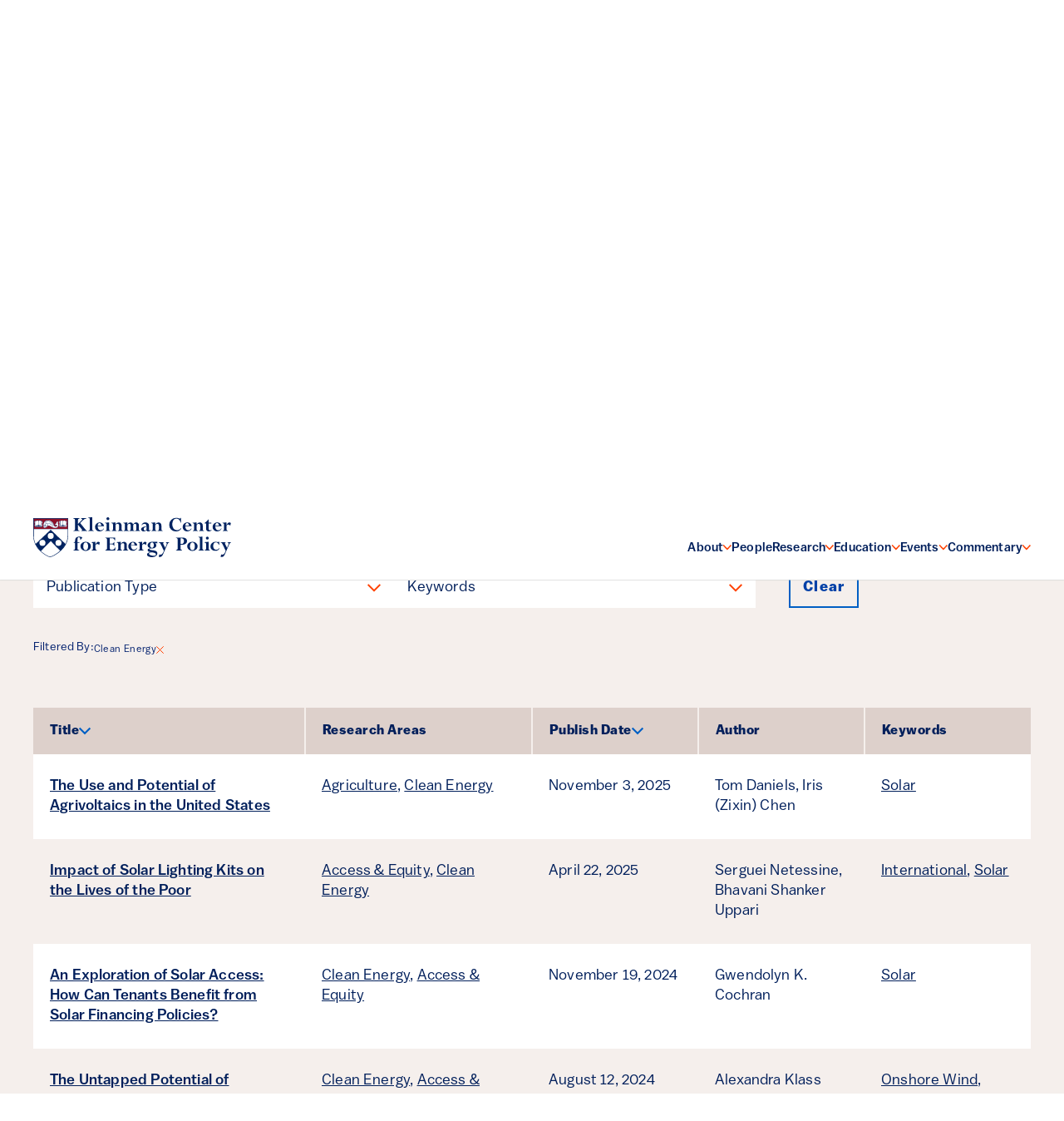

--- FILE ---
content_type: text/html; charset=UTF-8
request_url: https://kleinmanenergy.upenn.edu/research/publications/?exposed_related_research_area%5B%5D=350
body_size: 66650
content:

<!doctype html>
<!--[if lt IE 9]><html class="no-js no-svg ie lt-ie9 lt-ie8 lt-ie7" lang="en-US"> <![endif]-->
<!--[if IE 9]><html class="no-js no-svg ie ie9 lt-ie9 lt-ie8" lang="en-US"> <![endif]-->
<!--[if gt IE 9]><!--><html class="no-js no-svg" lang="en-US"> <!--<![endif]-->
<head>
    <meta charset="UTF-8" />
    <meta name="description" content="Energy policy research from the University of Pennsylvania">
    <meta http-equiv="Content-Type" content="text/html; charset=UTF-8" />
    <meta http-equiv="X-UA-Compatible" content="IE=edge"><script type="text/javascript">(window.NREUM||(NREUM={})).init={ajax:{deny_list:["bam.nr-data.net"]},feature_flags:["soft_nav"]};(window.NREUM||(NREUM={})).loader_config={licenseKey:"NRJS-b350bdb27c76ed78e14",applicationID:"1178751886",browserID:"1178754576"};;/*! For license information please see nr-loader-rum-1.302.0.min.js.LICENSE.txt */
(()=>{var e,t,r={122:(e,t,r)=>{"use strict";r.d(t,{a:()=>i});var n=r(944);function i(e,t){try{if(!e||"object"!=typeof e)return(0,n.R)(3);if(!t||"object"!=typeof t)return(0,n.R)(4);const r=Object.create(Object.getPrototypeOf(t),Object.getOwnPropertyDescriptors(t)),a=0===Object.keys(r).length?e:r;for(let o in a)if(void 0!==e[o])try{if(null===e[o]){r[o]=null;continue}Array.isArray(e[o])&&Array.isArray(t[o])?r[o]=Array.from(new Set([...e[o],...t[o]])):"object"==typeof e[o]&&"object"==typeof t[o]?r[o]=i(e[o],t[o]):r[o]=e[o]}catch(e){r[o]||(0,n.R)(1,e)}return r}catch(e){(0,n.R)(2,e)}}},154:(e,t,r)=>{"use strict";r.d(t,{OF:()=>c,RI:()=>i,WN:()=>u,bv:()=>a,gm:()=>o,mw:()=>s,sb:()=>d});var n=r(863);const i="undefined"!=typeof window&&!!window.document,a="undefined"!=typeof WorkerGlobalScope&&("undefined"!=typeof self&&self instanceof WorkerGlobalScope&&self.navigator instanceof WorkerNavigator||"undefined"!=typeof globalThis&&globalThis instanceof WorkerGlobalScope&&globalThis.navigator instanceof WorkerNavigator),o=i?window:"undefined"!=typeof WorkerGlobalScope&&("undefined"!=typeof self&&self instanceof WorkerGlobalScope&&self||"undefined"!=typeof globalThis&&globalThis instanceof WorkerGlobalScope&&globalThis),s=Boolean("hidden"===o?.document?.visibilityState),c=/iPad|iPhone|iPod/.test(o.navigator?.userAgent),d=c&&"undefined"==typeof SharedWorker,u=((()=>{const e=o.navigator?.userAgent?.match(/Firefox[/\s](\d+\.\d+)/);Array.isArray(e)&&e.length>=2&&e[1]})(),Date.now()-(0,n.t)())},163:(e,t,r)=>{"use strict";r.d(t,{j:()=>T});var n=r(384),i=r(741);var a=r(555);r(860).K7.genericEvents;const o="experimental.resources",s="register",c=e=>{if(!e||"string"!=typeof e)return!1;try{document.createDocumentFragment().querySelector(e)}catch{return!1}return!0};var d=r(614),u=r(944),l=r(122);const f="[data-nr-mask]",g=e=>(0,l.a)(e,(()=>{const e={feature_flags:[],experimental:{allow_registered_children:!1,resources:!1},mask_selector:"*",block_selector:"[data-nr-block]",mask_input_options:{color:!1,date:!1,"datetime-local":!1,email:!1,month:!1,number:!1,range:!1,search:!1,tel:!1,text:!1,time:!1,url:!1,week:!1,textarea:!1,select:!1,password:!0}};return{ajax:{deny_list:void 0,block_internal:!0,enabled:!0,autoStart:!0},api:{get allow_registered_children(){return e.feature_flags.includes(s)||e.experimental.allow_registered_children},set allow_registered_children(t){e.experimental.allow_registered_children=t},duplicate_registered_data:!1},distributed_tracing:{enabled:void 0,exclude_newrelic_header:void 0,cors_use_newrelic_header:void 0,cors_use_tracecontext_headers:void 0,allowed_origins:void 0},get feature_flags(){return e.feature_flags},set feature_flags(t){e.feature_flags=t},generic_events:{enabled:!0,autoStart:!0},harvest:{interval:30},jserrors:{enabled:!0,autoStart:!0},logging:{enabled:!0,autoStart:!0},metrics:{enabled:!0,autoStart:!0},obfuscate:void 0,page_action:{enabled:!0},page_view_event:{enabled:!0,autoStart:!0},page_view_timing:{enabled:!0,autoStart:!0},performance:{capture_marks:!1,capture_measures:!1,capture_detail:!0,resources:{get enabled(){return e.feature_flags.includes(o)||e.experimental.resources},set enabled(t){e.experimental.resources=t},asset_types:[],first_party_domains:[],ignore_newrelic:!0}},privacy:{cookies_enabled:!0},proxy:{assets:void 0,beacon:void 0},session:{expiresMs:d.wk,inactiveMs:d.BB},session_replay:{autoStart:!0,enabled:!1,preload:!1,sampling_rate:10,error_sampling_rate:100,collect_fonts:!1,inline_images:!1,fix_stylesheets:!0,mask_all_inputs:!0,get mask_text_selector(){return e.mask_selector},set mask_text_selector(t){c(t)?e.mask_selector="".concat(t,",").concat(f):""===t||null===t?e.mask_selector=f:(0,u.R)(5,t)},get block_class(){return"nr-block"},get ignore_class(){return"nr-ignore"},get mask_text_class(){return"nr-mask"},get block_selector(){return e.block_selector},set block_selector(t){c(t)?e.block_selector+=",".concat(t):""!==t&&(0,u.R)(6,t)},get mask_input_options(){return e.mask_input_options},set mask_input_options(t){t&&"object"==typeof t?e.mask_input_options={...t,password:!0}:(0,u.R)(7,t)}},session_trace:{enabled:!0,autoStart:!0},soft_navigations:{enabled:!0,autoStart:!0},spa:{enabled:!0,autoStart:!0},ssl:void 0,user_actions:{enabled:!0,elementAttributes:["id","className","tagName","type"]}}})());var p=r(154),m=r(324);let h=0;const v={buildEnv:m.F3,distMethod:m.Xs,version:m.xv,originTime:p.WN},b={appMetadata:{},customTransaction:void 0,denyList:void 0,disabled:!1,harvester:void 0,isolatedBacklog:!1,isRecording:!1,loaderType:void 0,maxBytes:3e4,obfuscator:void 0,onerror:void 0,ptid:void 0,releaseIds:{},session:void 0,timeKeeper:void 0,registeredEntities:[],jsAttributesMetadata:{bytes:0},get harvestCount(){return++h}},y=e=>{const t=(0,l.a)(e,b),r=Object.keys(v).reduce((e,t)=>(e[t]={value:v[t],writable:!1,configurable:!0,enumerable:!0},e),{});return Object.defineProperties(t,r)};var _=r(701);const w=e=>{const t=e.startsWith("http");e+="/",r.p=t?e:"https://"+e};var x=r(836),k=r(241);const S={accountID:void 0,trustKey:void 0,agentID:void 0,licenseKey:void 0,applicationID:void 0,xpid:void 0},A=e=>(0,l.a)(e,S),R=new Set;function T(e,t={},r,o){let{init:s,info:c,loader_config:d,runtime:u={},exposed:l=!0}=t;if(!c){const e=(0,n.pV)();s=e.init,c=e.info,d=e.loader_config}e.init=g(s||{}),e.loader_config=A(d||{}),c.jsAttributes??={},p.bv&&(c.jsAttributes.isWorker=!0),e.info=(0,a.D)(c);const f=e.init,m=[c.beacon,c.errorBeacon];R.has(e.agentIdentifier)||(f.proxy.assets&&(w(f.proxy.assets),m.push(f.proxy.assets)),f.proxy.beacon&&m.push(f.proxy.beacon),e.beacons=[...m],function(e){const t=(0,n.pV)();Object.getOwnPropertyNames(i.W.prototype).forEach(r=>{const n=i.W.prototype[r];if("function"!=typeof n||"constructor"===n)return;let a=t[r];e[r]&&!1!==e.exposed&&"micro-agent"!==e.runtime?.loaderType&&(t[r]=(...t)=>{const n=e[r](...t);return a?a(...t):n})})}(e),(0,n.US)("activatedFeatures",_.B),e.runSoftNavOverSpa&&=!0===f.soft_navigations.enabled&&f.feature_flags.includes("soft_nav")),u.denyList=[...f.ajax.deny_list||[],...f.ajax.block_internal?m:[]],u.ptid=e.agentIdentifier,u.loaderType=r,e.runtime=y(u),R.has(e.agentIdentifier)||(e.ee=x.ee.get(e.agentIdentifier),e.exposed=l,(0,k.W)({agentIdentifier:e.agentIdentifier,drained:!!_.B?.[e.agentIdentifier],type:"lifecycle",name:"initialize",feature:void 0,data:e.config})),R.add(e.agentIdentifier)}},234:(e,t,r)=>{"use strict";r.d(t,{W:()=>a});var n=r(836),i=r(687);class a{constructor(e,t){this.agentIdentifier=e,this.ee=n.ee.get(e),this.featureName=t,this.blocked=!1}deregisterDrain(){(0,i.x3)(this.agentIdentifier,this.featureName)}}},241:(e,t,r)=>{"use strict";r.d(t,{W:()=>a});var n=r(154);const i="newrelic";function a(e={}){try{n.gm.dispatchEvent(new CustomEvent(i,{detail:e}))}catch(e){}}},261:(e,t,r)=>{"use strict";r.d(t,{$9:()=>d,BL:()=>s,CH:()=>g,Dl:()=>_,Fw:()=>y,PA:()=>h,Pl:()=>n,Tb:()=>l,U2:()=>a,V1:()=>k,Wb:()=>x,bt:()=>b,cD:()=>v,d3:()=>w,dT:()=>c,eY:()=>p,fF:()=>f,hG:()=>i,k6:()=>o,nb:()=>m,o5:()=>u});const n="api-",i="addPageAction",a="addToTrace",o="addRelease",s="finished",c="interaction",d="log",u="noticeError",l="pauseReplay",f="recordCustomEvent",g="recordReplay",p="register",m="setApplicationVersion",h="setCurrentRouteName",v="setCustomAttribute",b="setErrorHandler",y="setPageViewName",_="setUserId",w="start",x="wrapLogger",k="measure"},289:(e,t,r)=>{"use strict";r.d(t,{GG:()=>a,Qr:()=>s,sB:()=>o});var n=r(878);function i(){return"undefined"==typeof document||"complete"===document.readyState}function a(e,t){if(i())return e();(0,n.sp)("load",e,t)}function o(e){if(i())return e();(0,n.DD)("DOMContentLoaded",e)}function s(e){if(i())return e();(0,n.sp)("popstate",e)}},324:(e,t,r)=>{"use strict";r.d(t,{F3:()=>i,Xs:()=>a,xv:()=>n});const n="1.302.0",i="PROD",a="CDN"},374:(e,t,r)=>{r.nc=(()=>{try{return document?.currentScript?.nonce}catch(e){}return""})()},384:(e,t,r)=>{"use strict";r.d(t,{NT:()=>o,US:()=>u,Zm:()=>s,bQ:()=>d,dV:()=>c,pV:()=>l});var n=r(154),i=r(863),a=r(910);const o={beacon:"bam.nr-data.net",errorBeacon:"bam.nr-data.net"};function s(){return n.gm.NREUM||(n.gm.NREUM={}),void 0===n.gm.newrelic&&(n.gm.newrelic=n.gm.NREUM),n.gm.NREUM}function c(){let e=s();return e.o||(e.o={ST:n.gm.setTimeout,SI:n.gm.setImmediate||n.gm.setInterval,CT:n.gm.clearTimeout,XHR:n.gm.XMLHttpRequest,REQ:n.gm.Request,EV:n.gm.Event,PR:n.gm.Promise,MO:n.gm.MutationObserver,FETCH:n.gm.fetch,WS:n.gm.WebSocket},(0,a.i)(...Object.values(e.o))),e}function d(e,t){let r=s();r.initializedAgents??={},t.initializedAt={ms:(0,i.t)(),date:new Date},r.initializedAgents[e]=t}function u(e,t){s()[e]=t}function l(){return function(){let e=s();const t=e.info||{};e.info={beacon:o.beacon,errorBeacon:o.errorBeacon,...t}}(),function(){let e=s();const t=e.init||{};e.init={...t}}(),c(),function(){let e=s();const t=e.loader_config||{};e.loader_config={...t}}(),s()}},389:(e,t,r)=>{"use strict";function n(e,t=500,r={}){const n=r?.leading||!1;let i;return(...r)=>{n&&void 0===i&&(e.apply(this,r),i=setTimeout(()=>{i=clearTimeout(i)},t)),n||(clearTimeout(i),i=setTimeout(()=>{e.apply(this,r)},t))}}function i(e){let t=!1;return(...r)=>{t||(t=!0,e.apply(this,r))}}r.d(t,{J:()=>i,s:()=>n})},555:(e,t,r)=>{"use strict";r.d(t,{D:()=>s,f:()=>o});var n=r(384),i=r(122);const a={beacon:n.NT.beacon,errorBeacon:n.NT.errorBeacon,licenseKey:void 0,applicationID:void 0,sa:void 0,queueTime:void 0,applicationTime:void 0,ttGuid:void 0,user:void 0,account:void 0,product:void 0,extra:void 0,jsAttributes:{},userAttributes:void 0,atts:void 0,transactionName:void 0,tNamePlain:void 0};function o(e){try{return!!e.licenseKey&&!!e.errorBeacon&&!!e.applicationID}catch(e){return!1}}const s=e=>(0,i.a)(e,a)},566:(e,t,r)=>{"use strict";r.d(t,{LA:()=>s,bz:()=>o});var n=r(154);const i="xxxxxxxx-xxxx-4xxx-yxxx-xxxxxxxxxxxx";function a(e,t){return e?15&e[t]:16*Math.random()|0}function o(){const e=n.gm?.crypto||n.gm?.msCrypto;let t,r=0;return e&&e.getRandomValues&&(t=e.getRandomValues(new Uint8Array(30))),i.split("").map(e=>"x"===e?a(t,r++).toString(16):"y"===e?(3&a()|8).toString(16):e).join("")}function s(e){const t=n.gm?.crypto||n.gm?.msCrypto;let r,i=0;t&&t.getRandomValues&&(r=t.getRandomValues(new Uint8Array(e)));const o=[];for(var s=0;s<e;s++)o.push(a(r,i++).toString(16));return o.join("")}},606:(e,t,r)=>{"use strict";r.d(t,{i:()=>a});var n=r(908);a.on=o;var i=a.handlers={};function a(e,t,r,a){o(a||n.d,i,e,t,r)}function o(e,t,r,i,a){a||(a="feature"),e||(e=n.d);var o=t[a]=t[a]||{};(o[r]=o[r]||[]).push([e,i])}},607:(e,t,r)=>{"use strict";r.d(t,{W:()=>n});const n=(0,r(566).bz)()},614:(e,t,r)=>{"use strict";r.d(t,{BB:()=>o,H3:()=>n,g:()=>d,iL:()=>c,tS:()=>s,uh:()=>i,wk:()=>a});const n="NRBA",i="SESSION",a=144e5,o=18e5,s={STARTED:"session-started",PAUSE:"session-pause",RESET:"session-reset",RESUME:"session-resume",UPDATE:"session-update"},c={SAME_TAB:"same-tab",CROSS_TAB:"cross-tab"},d={OFF:0,FULL:1,ERROR:2}},630:(e,t,r)=>{"use strict";r.d(t,{T:()=>n});const n=r(860).K7.pageViewEvent},646:(e,t,r)=>{"use strict";r.d(t,{y:()=>n});class n{constructor(e){this.contextId=e}}},687:(e,t,r)=>{"use strict";r.d(t,{Ak:()=>d,Ze:()=>f,x3:()=>u});var n=r(241),i=r(836),a=r(606),o=r(860),s=r(646);const c={};function d(e,t){const r={staged:!1,priority:o.P3[t]||0};l(e),c[e].get(t)||c[e].set(t,r)}function u(e,t){e&&c[e]&&(c[e].get(t)&&c[e].delete(t),p(e,t,!1),c[e].size&&g(e))}function l(e){if(!e)throw new Error("agentIdentifier required");c[e]||(c[e]=new Map)}function f(e="",t="feature",r=!1){if(l(e),!e||!c[e].get(t)||r)return p(e,t);c[e].get(t).staged=!0,g(e)}function g(e){const t=Array.from(c[e]);t.every(([e,t])=>t.staged)&&(t.sort((e,t)=>e[1].priority-t[1].priority),t.forEach(([t])=>{c[e].delete(t),p(e,t)}))}function p(e,t,r=!0){const o=e?i.ee.get(e):i.ee,c=a.i.handlers;if(!o.aborted&&o.backlog&&c){if((0,n.W)({agentIdentifier:e,type:"lifecycle",name:"drain",feature:t}),r){const e=o.backlog[t],r=c[t];if(r){for(let t=0;e&&t<e.length;++t)m(e[t],r);Object.entries(r).forEach(([e,t])=>{Object.values(t||{}).forEach(t=>{t[0]?.on&&t[0]?.context()instanceof s.y&&t[0].on(e,t[1])})})}}o.isolatedBacklog||delete c[t],o.backlog[t]=null,o.emit("drain-"+t,[])}}function m(e,t){var r=e[1];Object.values(t[r]||{}).forEach(t=>{var r=e[0];if(t[0]===r){var n=t[1],i=e[3],a=e[2];n.apply(i,a)}})}},699:(e,t,r)=>{"use strict";r.d(t,{It:()=>a,KC:()=>s,No:()=>i,qh:()=>o});var n=r(860);const i=16e3,a=1e6,o="SESSION_ERROR",s={[n.K7.logging]:!0,[n.K7.genericEvents]:!1,[n.K7.jserrors]:!1,[n.K7.ajax]:!1}},701:(e,t,r)=>{"use strict";r.d(t,{B:()=>a,t:()=>o});var n=r(241);const i=new Set,a={};function o(e,t){const r=t.agentIdentifier;a[r]??={},e&&"object"==typeof e&&(i.has(r)||(t.ee.emit("rumresp",[e]),a[r]=e,i.add(r),(0,n.W)({agentIdentifier:r,loaded:!0,drained:!0,type:"lifecycle",name:"load",feature:void 0,data:e})))}},741:(e,t,r)=>{"use strict";r.d(t,{W:()=>a});var n=r(944),i=r(261);class a{#e(e,...t){if(this[e]!==a.prototype[e])return this[e](...t);(0,n.R)(35,e)}addPageAction(e,t){return this.#e(i.hG,e,t)}register(e){return this.#e(i.eY,e)}recordCustomEvent(e,t){return this.#e(i.fF,e,t)}setPageViewName(e,t){return this.#e(i.Fw,e,t)}setCustomAttribute(e,t,r){return this.#e(i.cD,e,t,r)}noticeError(e,t){return this.#e(i.o5,e,t)}setUserId(e){return this.#e(i.Dl,e)}setApplicationVersion(e){return this.#e(i.nb,e)}setErrorHandler(e){return this.#e(i.bt,e)}addRelease(e,t){return this.#e(i.k6,e,t)}log(e,t){return this.#e(i.$9,e,t)}start(){return this.#e(i.d3)}finished(e){return this.#e(i.BL,e)}recordReplay(){return this.#e(i.CH)}pauseReplay(){return this.#e(i.Tb)}addToTrace(e){return this.#e(i.U2,e)}setCurrentRouteName(e){return this.#e(i.PA,e)}interaction(e){return this.#e(i.dT,e)}wrapLogger(e,t,r){return this.#e(i.Wb,e,t,r)}measure(e,t){return this.#e(i.V1,e,t)}}},773:(e,t,r)=>{"use strict";r.d(t,{z_:()=>a,XG:()=>s,TZ:()=>n,rs:()=>i,xV:()=>o});r(154),r(566),r(384);const n=r(860).K7.metrics,i="sm",a="cm",o="storeSupportabilityMetrics",s="storeEventMetrics"},782:(e,t,r)=>{"use strict";r.d(t,{T:()=>n});const n=r(860).K7.pageViewTiming},836:(e,t,r)=>{"use strict";r.d(t,{P:()=>s,ee:()=>c});var n=r(384),i=r(990),a=r(646),o=r(607);const s="nr@context:".concat(o.W),c=function e(t,r){var n={},o={},u={},l=!1;try{l=16===r.length&&d.initializedAgents?.[r]?.runtime.isolatedBacklog}catch(e){}var f={on:p,addEventListener:p,removeEventListener:function(e,t){var r=n[e];if(!r)return;for(var i=0;i<r.length;i++)r[i]===t&&r.splice(i,1)},emit:function(e,r,n,i,a){!1!==a&&(a=!0);if(c.aborted&&!i)return;t&&a&&t.emit(e,r,n);var s=g(n);m(e).forEach(e=>{e.apply(s,r)});var d=v()[o[e]];d&&d.push([f,e,r,s]);return s},get:h,listeners:m,context:g,buffer:function(e,t){const r=v();if(t=t||"feature",f.aborted)return;Object.entries(e||{}).forEach(([e,n])=>{o[n]=t,t in r||(r[t]=[])})},abort:function(){f._aborted=!0,Object.keys(f.backlog).forEach(e=>{delete f.backlog[e]})},isBuffering:function(e){return!!v()[o[e]]},debugId:r,backlog:l?{}:t&&"object"==typeof t.backlog?t.backlog:{},isolatedBacklog:l};return Object.defineProperty(f,"aborted",{get:()=>{let e=f._aborted||!1;return e||(t&&(e=t.aborted),e)}}),f;function g(e){return e&&e instanceof a.y?e:e?(0,i.I)(e,s,()=>new a.y(s)):new a.y(s)}function p(e,t){n[e]=m(e).concat(t)}function m(e){return n[e]||[]}function h(t){return u[t]=u[t]||e(f,t)}function v(){return f.backlog}}(void 0,"globalEE"),d=(0,n.Zm)();d.ee||(d.ee=c)},843:(e,t,r)=>{"use strict";r.d(t,{u:()=>i});var n=r(878);function i(e,t=!1,r,i){(0,n.DD)("visibilitychange",function(){if(t)return void("hidden"===document.visibilityState&&e());e(document.visibilityState)},r,i)}},860:(e,t,r)=>{"use strict";r.d(t,{$J:()=>u,K7:()=>c,P3:()=>d,XX:()=>i,Yy:()=>s,df:()=>a,qY:()=>n,v4:()=>o});const n="events",i="jserrors",a="browser/blobs",o="rum",s="browser/logs",c={ajax:"ajax",genericEvents:"generic_events",jserrors:i,logging:"logging",metrics:"metrics",pageAction:"page_action",pageViewEvent:"page_view_event",pageViewTiming:"page_view_timing",sessionReplay:"session_replay",sessionTrace:"session_trace",softNav:"soft_navigations",spa:"spa"},d={[c.pageViewEvent]:1,[c.pageViewTiming]:2,[c.metrics]:3,[c.jserrors]:4,[c.spa]:5,[c.ajax]:6,[c.sessionTrace]:7,[c.softNav]:8,[c.sessionReplay]:9,[c.logging]:10,[c.genericEvents]:11},u={[c.pageViewEvent]:o,[c.pageViewTiming]:n,[c.ajax]:n,[c.spa]:n,[c.softNav]:n,[c.metrics]:i,[c.jserrors]:i,[c.sessionTrace]:a,[c.sessionReplay]:a,[c.logging]:s,[c.genericEvents]:"ins"}},863:(e,t,r)=>{"use strict";function n(){return Math.floor(performance.now())}r.d(t,{t:()=>n})},878:(e,t,r)=>{"use strict";function n(e,t){return{capture:e,passive:!1,signal:t}}function i(e,t,r=!1,i){window.addEventListener(e,t,n(r,i))}function a(e,t,r=!1,i){document.addEventListener(e,t,n(r,i))}r.d(t,{DD:()=>a,jT:()=>n,sp:()=>i})},908:(e,t,r)=>{"use strict";r.d(t,{d:()=>n,p:()=>i});var n=r(836).ee.get("handle");function i(e,t,r,i,a){a?(a.buffer([e],i),a.emit(e,t,r)):(n.buffer([e],i),n.emit(e,t,r))}},910:(e,t,r)=>{"use strict";r.d(t,{i:()=>a});var n=r(944);const i=new Map;function a(...e){return e.every(e=>{if(i.has(e))return i.get(e);const t="function"==typeof e&&e.toString().includes("[native code]");return t||(0,n.R)(64,e?.name||e?.toString()),i.set(e,t),t})}},944:(e,t,r)=>{"use strict";r.d(t,{R:()=>i});var n=r(241);function i(e,t){"function"==typeof console.debug&&(console.debug("New Relic Warning: https://github.com/newrelic/newrelic-browser-agent/blob/main/docs/warning-codes.md#".concat(e),t),(0,n.W)({agentIdentifier:null,drained:null,type:"data",name:"warn",feature:"warn",data:{code:e,secondary:t}}))}},990:(e,t,r)=>{"use strict";r.d(t,{I:()=>i});var n=Object.prototype.hasOwnProperty;function i(e,t,r){if(n.call(e,t))return e[t];var i=r();if(Object.defineProperty&&Object.keys)try{return Object.defineProperty(e,t,{value:i,writable:!0,enumerable:!1}),i}catch(e){}return e[t]=i,i}}},n={};function i(e){var t=n[e];if(void 0!==t)return t.exports;var a=n[e]={exports:{}};return r[e](a,a.exports,i),a.exports}i.m=r,i.d=(e,t)=>{for(var r in t)i.o(t,r)&&!i.o(e,r)&&Object.defineProperty(e,r,{enumerable:!0,get:t[r]})},i.f={},i.e=e=>Promise.all(Object.keys(i.f).reduce((t,r)=>(i.f[r](e,t),t),[])),i.u=e=>"nr-rum-1.302.0.min.js",i.o=(e,t)=>Object.prototype.hasOwnProperty.call(e,t),e={},t="NRBA-1.302.0.PROD:",i.l=(r,n,a,o)=>{if(e[r])e[r].push(n);else{var s,c;if(void 0!==a)for(var d=document.getElementsByTagName("script"),u=0;u<d.length;u++){var l=d[u];if(l.getAttribute("src")==r||l.getAttribute("data-webpack")==t+a){s=l;break}}if(!s){c=!0;var f={296:"sha512-wOb3n9Oo7XFlPj8/eeDjhAZxpAcaDdsBkC//L8axozi0po4wdPEJ2ECVlu9KEBVFgfQVL0TCY6kPzr0KcVfkBQ=="};(s=document.createElement("script")).charset="utf-8",i.nc&&s.setAttribute("nonce",i.nc),s.setAttribute("data-webpack",t+a),s.src=r,0!==s.src.indexOf(window.location.origin+"/")&&(s.crossOrigin="anonymous"),f[o]&&(s.integrity=f[o])}e[r]=[n];var g=(t,n)=>{s.onerror=s.onload=null,clearTimeout(p);var i=e[r];if(delete e[r],s.parentNode&&s.parentNode.removeChild(s),i&&i.forEach(e=>e(n)),t)return t(n)},p=setTimeout(g.bind(null,void 0,{type:"timeout",target:s}),12e4);s.onerror=g.bind(null,s.onerror),s.onload=g.bind(null,s.onload),c&&document.head.appendChild(s)}},i.r=e=>{"undefined"!=typeof Symbol&&Symbol.toStringTag&&Object.defineProperty(e,Symbol.toStringTag,{value:"Module"}),Object.defineProperty(e,"__esModule",{value:!0})},i.p="https://js-agent.newrelic.com/",(()=>{var e={374:0,840:0};i.f.j=(t,r)=>{var n=i.o(e,t)?e[t]:void 0;if(0!==n)if(n)r.push(n[2]);else{var a=new Promise((r,i)=>n=e[t]=[r,i]);r.push(n[2]=a);var o=i.p+i.u(t),s=new Error;i.l(o,r=>{if(i.o(e,t)&&(0!==(n=e[t])&&(e[t]=void 0),n)){var a=r&&("load"===r.type?"missing":r.type),o=r&&r.target&&r.target.src;s.message="Loading chunk "+t+" failed.\n("+a+": "+o+")",s.name="ChunkLoadError",s.type=a,s.request=o,n[1](s)}},"chunk-"+t,t)}};var t=(t,r)=>{var n,a,[o,s,c]=r,d=0;if(o.some(t=>0!==e[t])){for(n in s)i.o(s,n)&&(i.m[n]=s[n]);if(c)c(i)}for(t&&t(r);d<o.length;d++)a=o[d],i.o(e,a)&&e[a]&&e[a][0](),e[a]=0},r=self["webpackChunk:NRBA-1.302.0.PROD"]=self["webpackChunk:NRBA-1.302.0.PROD"]||[];r.forEach(t.bind(null,0)),r.push=t.bind(null,r.push.bind(r))})(),(()=>{"use strict";i(374);var e=i(566),t=i(741);class r extends t.W{agentIdentifier=(0,e.LA)(16)}var n=i(860);const a=Object.values(n.K7);var o=i(163);var s=i(908),c=i(863),d=i(261),u=i(241),l=i(944),f=i(701),g=i(773);function p(e,t,i,a){const o=a||i;!o||o[e]&&o[e]!==r.prototype[e]||(o[e]=function(){(0,s.p)(g.xV,["API/"+e+"/called"],void 0,n.K7.metrics,i.ee),(0,u.W)({agentIdentifier:i.agentIdentifier,drained:!!f.B?.[i.agentIdentifier],type:"data",name:"api",feature:d.Pl+e,data:{}});try{return t.apply(this,arguments)}catch(e){(0,l.R)(23,e)}})}function m(e,t,r,n,i){const a=e.info;null===r?delete a.jsAttributes[t]:a.jsAttributes[t]=r,(i||null===r)&&(0,s.p)(d.Pl+n,[(0,c.t)(),t,r],void 0,"session",e.ee)}var h=i(687),v=i(234),b=i(289),y=i(154),_=i(384);const w=e=>y.RI&&!0===e?.privacy.cookies_enabled;function x(e){return!!(0,_.dV)().o.MO&&w(e)&&!0===e?.session_trace.enabled}var k=i(389),S=i(699);class A extends v.W{constructor(e,t){super(e.agentIdentifier,t),this.agentRef=e,this.abortHandler=void 0,this.featAggregate=void 0,this.onAggregateImported=void 0,this.deferred=Promise.resolve(),!1===e.init[this.featureName].autoStart?this.deferred=new Promise((t,r)=>{this.ee.on("manual-start-all",(0,k.J)(()=>{(0,h.Ak)(e.agentIdentifier,this.featureName),t()}))}):(0,h.Ak)(e.agentIdentifier,t)}importAggregator(e,t,r={}){if(this.featAggregate)return;let n;this.onAggregateImported=new Promise(e=>{n=e});const a=async()=>{let a;await this.deferred;try{if(w(e.init)){const{setupAgentSession:t}=await i.e(296).then(i.bind(i,305));a=t(e)}}catch(e){(0,l.R)(20,e),this.ee.emit("internal-error",[e]),(0,s.p)(S.qh,[e],void 0,this.featureName,this.ee)}try{if(!this.#t(this.featureName,a,e.init))return(0,h.Ze)(this.agentIdentifier,this.featureName),void n(!1);const{Aggregate:i}=await t();this.featAggregate=new i(e,r),e.runtime.harvester.initializedAggregates.push(this.featAggregate),n(!0)}catch(e){(0,l.R)(34,e),this.abortHandler?.(),(0,h.Ze)(this.agentIdentifier,this.featureName,!0),n(!1),this.ee&&this.ee.abort()}};y.RI?(0,b.GG)(()=>a(),!0):a()}#t(e,t,r){if(this.blocked)return!1;switch(e){case n.K7.sessionReplay:return x(r)&&!!t;case n.K7.sessionTrace:return!!t;default:return!0}}}var R=i(630),T=i(614);class E extends A{static featureName=R.T;constructor(e){var t;super(e,R.T),this.setupInspectionEvents(e.agentIdentifier),t=e,p(d.Fw,function(e,r){"string"==typeof e&&("/"!==e.charAt(0)&&(e="/"+e),t.runtime.customTransaction=(r||"http://custom.transaction")+e,(0,s.p)(d.Pl+d.Fw,[(0,c.t)()],void 0,void 0,t.ee))},t),this.ee.on("api-send-rum",(e,t)=>(0,s.p)("send-rum",[e,t],void 0,this.featureName,this.ee)),this.importAggregator(e,()=>i.e(296).then(i.bind(i,108)))}setupInspectionEvents(e){const t=(t,r)=>{t&&(0,u.W)({agentIdentifier:e,timeStamp:t.timeStamp,loaded:"complete"===t.target.readyState,type:"window",name:r,data:t.target.location+""})};(0,b.sB)(e=>{t(e,"DOMContentLoaded")}),(0,b.GG)(e=>{t(e,"load")}),(0,b.Qr)(e=>{t(e,"navigate")}),this.ee.on(T.tS.UPDATE,(t,r)=>{(0,u.W)({agentIdentifier:e,type:"lifecycle",name:"session",data:r})})}}var N=i(843),j=i(878),I=i(782);class O extends A{static featureName=I.T;constructor(e){super(e,I.T),y.RI&&((0,N.u)(()=>(0,s.p)("docHidden",[(0,c.t)()],void 0,I.T,this.ee),!0),(0,j.sp)("pagehide",()=>(0,s.p)("winPagehide",[(0,c.t)()],void 0,I.T,this.ee)),this.importAggregator(e,()=>i.e(296).then(i.bind(i,350))))}}class P extends A{static featureName=g.TZ;constructor(e){super(e,g.TZ),y.RI&&document.addEventListener("securitypolicyviolation",e=>{(0,s.p)(g.xV,["Generic/CSPViolation/Detected"],void 0,this.featureName,this.ee)}),this.importAggregator(e,()=>i.e(296).then(i.bind(i,623)))}}new class extends r{constructor(e){var t;(super(),y.gm)?(this.features={},(0,_.bQ)(this.agentIdentifier,this),this.desiredFeatures=new Set(e.features||[]),this.desiredFeatures.add(E),this.runSoftNavOverSpa=[...this.desiredFeatures].some(e=>e.featureName===n.K7.softNav),(0,o.j)(this,e,e.loaderType||"agent"),t=this,p(d.cD,function(e,r,n=!1){if("string"==typeof e){if(["string","number","boolean"].includes(typeof r)||null===r)return m(t,e,r,d.cD,n);(0,l.R)(40,typeof r)}else(0,l.R)(39,typeof e)},t),function(e){p(d.Dl,function(t){if("string"==typeof t||null===t)return m(e,"enduser.id",t,d.Dl,!0);(0,l.R)(41,typeof t)},e)}(this),function(e){p(d.nb,function(t){if("string"==typeof t||null===t)return m(e,"application.version",t,d.nb,!1);(0,l.R)(42,typeof t)},e)}(this),function(e){p(d.d3,function(){e.ee.emit("manual-start-all")},e)}(this),this.run()):(0,l.R)(21)}get config(){return{info:this.info,init:this.init,loader_config:this.loader_config,runtime:this.runtime}}get api(){return this}run(){try{const e=function(e){const t={};return a.forEach(r=>{t[r]=!!e[r]?.enabled}),t}(this.init),t=[...this.desiredFeatures];t.sort((e,t)=>n.P3[e.featureName]-n.P3[t.featureName]),t.forEach(t=>{if(!e[t.featureName]&&t.featureName!==n.K7.pageViewEvent)return;if(this.runSoftNavOverSpa&&t.featureName===n.K7.spa)return;if(!this.runSoftNavOverSpa&&t.featureName===n.K7.softNav)return;const r=function(e){switch(e){case n.K7.ajax:return[n.K7.jserrors];case n.K7.sessionTrace:return[n.K7.ajax,n.K7.pageViewEvent];case n.K7.sessionReplay:return[n.K7.sessionTrace];case n.K7.pageViewTiming:return[n.K7.pageViewEvent];default:return[]}}(t.featureName).filter(e=>!(e in this.features));r.length>0&&(0,l.R)(36,{targetFeature:t.featureName,missingDependencies:r}),this.features[t.featureName]=new t(this)})}catch(e){(0,l.R)(22,e);for(const e in this.features)this.features[e].abortHandler?.();const t=(0,_.Zm)();delete t.initializedAgents[this.agentIdentifier]?.features,delete this.sharedAggregator;return t.ee.get(this.agentIdentifier).abort(),!1}}}({features:[E,O,P],loaderType:"lite"})})()})();</script>
    <meta name="viewport" content="width=device-width, initial-scale=1">
                        <meta name="twitter:card" content="summary_large_image">
            <meta name="twitter:site" content="@KleinmanEnergy">
            <meta name="twitter:title" content="Publications">
            <link rel="image_src" href="https://kleinmanenergy.upenn.edu/wp-content/themes/kleinman-center/assets/images/KCEP_Sky.jpg">
            <meta property="og:title" content="Publications">
            <meta name="twitter:image:width" content="600">
            <meta name="twitter:image:height" content="314">
            <meta name="twitter:image" content="https://kleinmanenergy.upenn.edu/wp-content/themes/kleinman-center/assets/images/KCEP_Sky.jpg">
            <meta property="og:image:url" content="https://kleinmanenergy.upenn.edu/wp-content/themes/kleinman-center/assets/images/KCEP_Sky.jpg">
            <meta property="og:image:secure_url" content="https://kleinmanenergy.upenn.edu/wp-content/themes/kleinman-center/assets/images/KCEP_Sky.jpg">
            <meta property="og:image:type" content="image/jpg">
            <meta property="og:image:width" content="600">
            <meta property="og:image:height" content="314">
                <link rel="author" href="https://kleinmanenergy.upenn.edu/wp-content/themes/kleinman-center/humans.txt" />
    <link rel="pingback" href="https://kleinmanenergy.upenn.edu/wp/xmlrpc.php" />
    
    <script type="text/javascript">
		document.documentElement.classList.remove('no-js');
	</script>
    <link rel="stylesheet" href="https://use.typekit.net/isy1cga.css">
    <!-- Google Tag Manager -->
<script>(function(w,d,s,l,i){w[l]=w[l]||[];w[l].push({'gtm.start':
new Date().getTime(),event:'gtm.js'});var f=d.getElementsByTagName(s)[0],
j=d.createElement(s),dl=l!='dataLayer'?'&l='+l:'';j.async=true;j.src=
'https://www.googletagmanager.com/gtm.js?id='+i+dl;f.parentNode.insertBefore(j,f);
})(window,document,'script','dataLayer','GTM-WNHN9S4');</script>
<!-- End Google Tag Manager -->
    <meta name='robots' content='index, follow, max-image-preview:large, max-snippet:-1, max-video-preview:-1' />
	<style>img:is([sizes="auto" i], [sizes^="auto," i]) { contain-intrinsic-size: 3000px 1500px }</style>
	
	<!-- This site is optimized with the Yoast SEO plugin v26.3 - https://yoast.com/wordpress/plugins/seo/ -->
	<style type='text/css'></style><link type="text/css" media="all" href="https://kleinmanenergy.upenn.edu/wp-content/cache/wmac/css/wmac_7fb51f8c30c6fc8c583966b2919dfb46.css" rel="stylesheet" /><title>Publications - Kleinman Center for Energy Policy</title>
	<link rel="canonical" href="https://kleinmanenergy.upenn.edu/research/publications/" />
	<meta property="og:locale" content="en_US" />
	<meta property="og:type" content="article" />
	<meta property="og:title" content="Publications - Kleinman Center for Energy Policy" />
	<meta property="og:url" content="https://kleinmanenergy.upenn.edu/research/publications/" />
	<meta property="og:site_name" content="Kleinman Center for Energy Policy" />
	<meta property="article:modified_time" content="2025-10-29T19:50:20+00:00" />
	<meta name="twitter:card" content="summary_large_image" />
	<meta name="twitter:label1" content="Est. reading time" />
	<meta name="twitter:data1" content="1 minute" />
	<script type="application/ld+json" class="yoast-schema-graph">{"@context":"https://schema.org","@graph":[{"@type":"WebPage","@id":"https://kleinmanenergy.upenn.edu/research/publications/","url":"https://kleinmanenergy.upenn.edu/research/publications/","name":"Publications - Kleinman Center for Energy Policy","isPartOf":{"@id":"https://kleinmanenergy.upenn.edu/#website"},"datePublished":"2020-08-17T13:36:12+00:00","dateModified":"2025-10-29T19:50:20+00:00","breadcrumb":{"@id":"https://kleinmanenergy.upenn.edu/research/publications/#breadcrumb"},"inLanguage":"en-US","potentialAction":[{"@type":"ReadAction","target":["https://kleinmanenergy.upenn.edu/research/publications/"]}]},{"@type":"BreadcrumbList","@id":"https://kleinmanenergy.upenn.edu/research/publications/#breadcrumb","itemListElement":[{"@type":"ListItem","position":1,"name":"Home","item":"https://kleinmanenergy.upenn.edu/"},{"@type":"ListItem","position":2,"name":"Research","item":"https://kleinmanenergy.upenn.edu/research/"},{"@type":"ListItem","position":3,"name":"Publications"}]},{"@type":"WebSite","@id":"https://kleinmanenergy.upenn.edu/#website","url":"https://kleinmanenergy.upenn.edu/","name":"Kleinman Center for Energy Policy","description":"Energy policy research from the University of Pennsylvania","potentialAction":[{"@type":"SearchAction","target":{"@type":"EntryPoint","urlTemplate":"https://kleinmanenergy.upenn.edu/?s={search_term_string}"},"query-input":{"@type":"PropertyValueSpecification","valueRequired":true,"valueName":"search_term_string"}}],"inLanguage":"en-US"}]}</script>
	<!-- / Yoast SEO plugin. -->


<link rel='dns-prefetch' href='//static.addtoany.com' />
<link rel='stylesheet' id='formidable-css' href='https://kleinmanenergy.upenn.edu/wp/wp-admin/admin-ajax.php?action=frmpro_css' type='text/css' media='all' />


<style id='global-styles-inline-css' type='text/css'>
:root{--wp--preset--aspect-ratio--square: 1;--wp--preset--aspect-ratio--4-3: 4/3;--wp--preset--aspect-ratio--3-4: 3/4;--wp--preset--aspect-ratio--3-2: 3/2;--wp--preset--aspect-ratio--2-3: 2/3;--wp--preset--aspect-ratio--16-9: 16/9;--wp--preset--aspect-ratio--9-16: 9/16;--wp--preset--color--black: #000000;--wp--preset--color--cyan-bluish-gray: #abb8c3;--wp--preset--color--white: #ffffff;--wp--preset--color--pale-pink: #f78da7;--wp--preset--color--vivid-red: #cf2e2e;--wp--preset--color--luminous-vivid-orange: #ff6900;--wp--preset--color--luminous-vivid-amber: #fcb900;--wp--preset--color--light-green-cyan: #7bdcb5;--wp--preset--color--vivid-green-cyan: #00d084;--wp--preset--color--pale-cyan-blue: #8ed1fc;--wp--preset--color--vivid-cyan-blue: #0693e3;--wp--preset--color--vivid-purple: #9b51e0;--wp--preset--gradient--vivid-cyan-blue-to-vivid-purple: linear-gradient(135deg,rgba(6,147,227,1) 0%,rgb(155,81,224) 100%);--wp--preset--gradient--light-green-cyan-to-vivid-green-cyan: linear-gradient(135deg,rgb(122,220,180) 0%,rgb(0,208,130) 100%);--wp--preset--gradient--luminous-vivid-amber-to-luminous-vivid-orange: linear-gradient(135deg,rgba(252,185,0,1) 0%,rgba(255,105,0,1) 100%);--wp--preset--gradient--luminous-vivid-orange-to-vivid-red: linear-gradient(135deg,rgba(255,105,0,1) 0%,rgb(207,46,46) 100%);--wp--preset--gradient--very-light-gray-to-cyan-bluish-gray: linear-gradient(135deg,rgb(238,238,238) 0%,rgb(169,184,195) 100%);--wp--preset--gradient--cool-to-warm-spectrum: linear-gradient(135deg,rgb(74,234,220) 0%,rgb(151,120,209) 20%,rgb(207,42,186) 40%,rgb(238,44,130) 60%,rgb(251,105,98) 80%,rgb(254,248,76) 100%);--wp--preset--gradient--blush-light-purple: linear-gradient(135deg,rgb(255,206,236) 0%,rgb(152,150,240) 100%);--wp--preset--gradient--blush-bordeaux: linear-gradient(135deg,rgb(254,205,165) 0%,rgb(254,45,45) 50%,rgb(107,0,62) 100%);--wp--preset--gradient--luminous-dusk: linear-gradient(135deg,rgb(255,203,112) 0%,rgb(199,81,192) 50%,rgb(65,88,208) 100%);--wp--preset--gradient--pale-ocean: linear-gradient(135deg,rgb(255,245,203) 0%,rgb(182,227,212) 50%,rgb(51,167,181) 100%);--wp--preset--gradient--electric-grass: linear-gradient(135deg,rgb(202,248,128) 0%,rgb(113,206,126) 100%);--wp--preset--gradient--midnight: linear-gradient(135deg,rgb(2,3,129) 0%,rgb(40,116,252) 100%);--wp--preset--font-size--small: 13px;--wp--preset--font-size--medium: 20px;--wp--preset--font-size--large: 36px;--wp--preset--font-size--x-large: 42px;--wp--preset--spacing--20: 0.44rem;--wp--preset--spacing--30: 0.67rem;--wp--preset--spacing--40: 1rem;--wp--preset--spacing--50: 1.5rem;--wp--preset--spacing--60: 2.25rem;--wp--preset--spacing--70: 3.38rem;--wp--preset--spacing--80: 5.06rem;--wp--preset--shadow--natural: 6px 6px 9px rgba(0, 0, 0, 0.2);--wp--preset--shadow--deep: 12px 12px 50px rgba(0, 0, 0, 0.4);--wp--preset--shadow--sharp: 6px 6px 0px rgba(0, 0, 0, 0.2);--wp--preset--shadow--outlined: 6px 6px 0px -3px rgba(255, 255, 255, 1), 6px 6px rgba(0, 0, 0, 1);--wp--preset--shadow--crisp: 6px 6px 0px rgba(0, 0, 0, 1);}:root { --wp--style--global--content-size: 786px;--wp--style--global--wide-size: 786px; }:where(body) { margin: 0; }.wp-site-blocks > .alignleft { float: left; margin-right: 2em; }.wp-site-blocks > .alignright { float: right; margin-left: 2em; }.wp-site-blocks > .aligncenter { justify-content: center; margin-left: auto; margin-right: auto; }:where(.is-layout-flex){gap: 0.5em;}:where(.is-layout-grid){gap: 0.5em;}.is-layout-flow > .alignleft{float: left;margin-inline-start: 0;margin-inline-end: 2em;}.is-layout-flow > .alignright{float: right;margin-inline-start: 2em;margin-inline-end: 0;}.is-layout-flow > .aligncenter{margin-left: auto !important;margin-right: auto !important;}.is-layout-constrained > .alignleft{float: left;margin-inline-start: 0;margin-inline-end: 2em;}.is-layout-constrained > .alignright{float: right;margin-inline-start: 2em;margin-inline-end: 0;}.is-layout-constrained > .aligncenter{margin-left: auto !important;margin-right: auto !important;}.is-layout-constrained > :where(:not(.alignleft):not(.alignright):not(.alignfull)){max-width: var(--wp--style--global--content-size);margin-left: auto !important;margin-right: auto !important;}.is-layout-constrained > .alignwide{max-width: var(--wp--style--global--wide-size);}body .is-layout-flex{display: flex;}.is-layout-flex{flex-wrap: wrap;align-items: center;}.is-layout-flex > :is(*, div){margin: 0;}body .is-layout-grid{display: grid;}.is-layout-grid > :is(*, div){margin: 0;}body{padding-top: 0px;padding-right: 0px;padding-bottom: 0px;padding-left: 0px;}:root :where(.wp-element-button, .wp-block-button__link){background-color: #32373c;border-width: 0;color: #fff;font-family: inherit;font-size: inherit;line-height: inherit;padding: calc(0.667em + 2px) calc(1.333em + 2px);text-decoration: none;}.has-black-color{color: var(--wp--preset--color--black) !important;}.has-cyan-bluish-gray-color{color: var(--wp--preset--color--cyan-bluish-gray) !important;}.has-white-color{color: var(--wp--preset--color--white) !important;}.has-pale-pink-color{color: var(--wp--preset--color--pale-pink) !important;}.has-vivid-red-color{color: var(--wp--preset--color--vivid-red) !important;}.has-luminous-vivid-orange-color{color: var(--wp--preset--color--luminous-vivid-orange) !important;}.has-luminous-vivid-amber-color{color: var(--wp--preset--color--luminous-vivid-amber) !important;}.has-light-green-cyan-color{color: var(--wp--preset--color--light-green-cyan) !important;}.has-vivid-green-cyan-color{color: var(--wp--preset--color--vivid-green-cyan) !important;}.has-pale-cyan-blue-color{color: var(--wp--preset--color--pale-cyan-blue) !important;}.has-vivid-cyan-blue-color{color: var(--wp--preset--color--vivid-cyan-blue) !important;}.has-vivid-purple-color{color: var(--wp--preset--color--vivid-purple) !important;}.has-black-background-color{background-color: var(--wp--preset--color--black) !important;}.has-cyan-bluish-gray-background-color{background-color: var(--wp--preset--color--cyan-bluish-gray) !important;}.has-white-background-color{background-color: var(--wp--preset--color--white) !important;}.has-pale-pink-background-color{background-color: var(--wp--preset--color--pale-pink) !important;}.has-vivid-red-background-color{background-color: var(--wp--preset--color--vivid-red) !important;}.has-luminous-vivid-orange-background-color{background-color: var(--wp--preset--color--luminous-vivid-orange) !important;}.has-luminous-vivid-amber-background-color{background-color: var(--wp--preset--color--luminous-vivid-amber) !important;}.has-light-green-cyan-background-color{background-color: var(--wp--preset--color--light-green-cyan) !important;}.has-vivid-green-cyan-background-color{background-color: var(--wp--preset--color--vivid-green-cyan) !important;}.has-pale-cyan-blue-background-color{background-color: var(--wp--preset--color--pale-cyan-blue) !important;}.has-vivid-cyan-blue-background-color{background-color: var(--wp--preset--color--vivid-cyan-blue) !important;}.has-vivid-purple-background-color{background-color: var(--wp--preset--color--vivid-purple) !important;}.has-black-border-color{border-color: var(--wp--preset--color--black) !important;}.has-cyan-bluish-gray-border-color{border-color: var(--wp--preset--color--cyan-bluish-gray) !important;}.has-white-border-color{border-color: var(--wp--preset--color--white) !important;}.has-pale-pink-border-color{border-color: var(--wp--preset--color--pale-pink) !important;}.has-vivid-red-border-color{border-color: var(--wp--preset--color--vivid-red) !important;}.has-luminous-vivid-orange-border-color{border-color: var(--wp--preset--color--luminous-vivid-orange) !important;}.has-luminous-vivid-amber-border-color{border-color: var(--wp--preset--color--luminous-vivid-amber) !important;}.has-light-green-cyan-border-color{border-color: var(--wp--preset--color--light-green-cyan) !important;}.has-vivid-green-cyan-border-color{border-color: var(--wp--preset--color--vivid-green-cyan) !important;}.has-pale-cyan-blue-border-color{border-color: var(--wp--preset--color--pale-cyan-blue) !important;}.has-vivid-cyan-blue-border-color{border-color: var(--wp--preset--color--vivid-cyan-blue) !important;}.has-vivid-purple-border-color{border-color: var(--wp--preset--color--vivid-purple) !important;}.has-vivid-cyan-blue-to-vivid-purple-gradient-background{background: var(--wp--preset--gradient--vivid-cyan-blue-to-vivid-purple) !important;}.has-light-green-cyan-to-vivid-green-cyan-gradient-background{background: var(--wp--preset--gradient--light-green-cyan-to-vivid-green-cyan) !important;}.has-luminous-vivid-amber-to-luminous-vivid-orange-gradient-background{background: var(--wp--preset--gradient--luminous-vivid-amber-to-luminous-vivid-orange) !important;}.has-luminous-vivid-orange-to-vivid-red-gradient-background{background: var(--wp--preset--gradient--luminous-vivid-orange-to-vivid-red) !important;}.has-very-light-gray-to-cyan-bluish-gray-gradient-background{background: var(--wp--preset--gradient--very-light-gray-to-cyan-bluish-gray) !important;}.has-cool-to-warm-spectrum-gradient-background{background: var(--wp--preset--gradient--cool-to-warm-spectrum) !important;}.has-blush-light-purple-gradient-background{background: var(--wp--preset--gradient--blush-light-purple) !important;}.has-blush-bordeaux-gradient-background{background: var(--wp--preset--gradient--blush-bordeaux) !important;}.has-luminous-dusk-gradient-background{background: var(--wp--preset--gradient--luminous-dusk) !important;}.has-pale-ocean-gradient-background{background: var(--wp--preset--gradient--pale-ocean) !important;}.has-electric-grass-gradient-background{background: var(--wp--preset--gradient--electric-grass) !important;}.has-midnight-gradient-background{background: var(--wp--preset--gradient--midnight) !important;}.has-small-font-size{font-size: var(--wp--preset--font-size--small) !important;}.has-medium-font-size{font-size: var(--wp--preset--font-size--medium) !important;}.has-large-font-size{font-size: var(--wp--preset--font-size--large) !important;}.has-x-large-font-size{font-size: var(--wp--preset--font-size--x-large) !important;}
:where(.wp-block-post-template.is-layout-flex){gap: 1.25em;}:where(.wp-block-post-template.is-layout-grid){gap: 1.25em;}
:where(.wp-block-columns.is-layout-flex){gap: 2em;}:where(.wp-block-columns.is-layout-grid){gap: 2em;}
:root :where(.wp-block-pullquote){font-size: 1.5em;line-height: 1.6;}
</style>


<link rel='stylesheet' id='a3a3_lazy_load-css' href='//kleinmanenergy.upenn.edu/wp-content/uploads/sass/a3_lazy_load.min.css' type='text/css' media='all' />

<script type="text/javascript" id="addtoany-core-js-before">
/* <![CDATA[ */
window.a2a_config=window.a2a_config||{};a2a_config.callbacks=[];a2a_config.overlays=[];a2a_config.templates={};
/* ]]> */
</script>
<script type="text/javascript" defer src="https://static.addtoany.com/menu/page.js" id="addtoany-core-js"></script>
<script type="text/javascript" src="https://kleinmanenergy.upenn.edu/wp/wp-includes/js/jquery/jquery.min.js" id="jquery-core-js"></script>
<script type="text/javascript" src="https://kleinmanenergy.upenn.edu/wp/wp-includes/js/jquery/jquery-migrate.min.js" id="jquery-migrate-js"></script>
<script type="text/javascript" defer src="https://kleinmanenergy.upenn.edu/wp-content/plugins/add-to-any/addtoany.min.js" id="addtoany-jquery-js"></script>
<link rel="https://api.w.org/" href="https://kleinmanenergy.upenn.edu/wp-json/" /><link rel="alternate" title="JSON" type="application/json" href="https://kleinmanenergy.upenn.edu/wp-json/wp/v2/pages/685" /><meta name="generator" content="WordPress 6.8.3" />
<link rel="alternate" title="oEmbed (JSON)" type="application/json+oembed" href="https://kleinmanenergy.upenn.edu/wp-json/oembed/1.0/embed?url=https%3A%2F%2Fkleinmanenergy.upenn.edu%2Fresearch%2Fpublications%2F" />
<link rel="alternate" title="oEmbed (XML)" type="text/xml+oembed" href="https://kleinmanenergy.upenn.edu/wp-json/oembed/1.0/embed?url=https%3A%2F%2Fkleinmanenergy.upenn.edu%2Fresearch%2Fpublications%2F&#038;format=xml" />
		<style type="text/css">
						ol.footnotes>li {list-style-type:decimal;}
						ol.footnotes { color:#666666; }
ol.footnotes li { font-size:80%; }
		</style>
		<script>document.documentElement.className += " js";</script>
<link rel="icon" href="https://kleinmanenergy.upenn.edu/wp-content/uploads/2024/10/cropped-favicon_192x192-new-32x32.png" sizes="32x32" />
<link rel="icon" href="https://kleinmanenergy.upenn.edu/wp-content/uploads/2024/10/cropped-favicon_192x192-new-192x192.png" sizes="192x192" />
<link rel="apple-touch-icon" href="https://kleinmanenergy.upenn.edu/wp-content/uploads/2024/10/cropped-favicon_192x192-new-180x180.png" />
<meta name="msapplication-TileImage" content="https://kleinmanenergy.upenn.edu/wp-content/uploads/2024/10/cropped-favicon_192x192-new-270x270.png" />

			</head>

	<body id="kcepBody" class="wp-singular page-template-default page page-id-685 page-child parent-pageid-25110 wp-embed-responsive wp-theme-kleinman-center" data-template="base.twig">
		<!-- Google Tag Manager (noscript) -->
<noscript><iframe src="https://www.googletagmanager.com/ns.html?id=GTM-WNHN9S4"
height="0" width="0" style="display:none;visibility:hidden"></iframe></noscript>
<!-- End Google Tag Manager (noscript) -->

					<header id="header" class="header">
	<div class="container">
				<a class="skip-link sr-only sr-only-focusable" href="#content">Skip to Content</a>

		<div class="header__inner">
			<div class="header__bar-wrapper">
								<a class="header__logo" href="https://kleinmanenergy.upenn.edu" rel="home" aria-label="Kleinman Center for Energy Policy">
					<svg xmlns="http://www.w3.org/2000/svg" viewBox="0 0 235.862 47.625"><path d="M58.739 4.102L55.873 6.81l6.163 7.589c.35.468.756.892 1.207 1.263a2.2 2.2 0 001.076.375v.45h-7.033v-.45c.71-.162 1.066-.406 1.067-.733a1.128 1.128 0 00-.321-.656L53.21 8.67v5.027c-.05.532.06 1.068.317 1.537a3.353 3.353 0 001.612.8v.45h-7.278v-.45a3 3 0 001.588-.72 2.4 2.4 0 00.366-1.517V3.694a2.176 2.176 0 00-.378-1.465 3.236 3.236 0 00-1.576-.7v-.45h7.278v.45a2.972 2.972 0 00-1.528.7c-.288.357-.43.809-.4 1.266v4.564l4.745-4.564c.274-.217.446-.538.475-.887 0-.497-.476-.857-1.427-1.08v-.45h6.4v.45a4.4 4.4 0 00-2.128.572 12.942 12.942 0 00-2.537 2.002zm6.787 12.385v-.45a2.576 2.576 0 001.466-.585c.303-.394.446-.887.4-1.382V2.715a2.175 2.175 0 00-.406-1.5 2.112 2.112 0 00-1.459-.482v-.45l4.4-.283h.451v14.066c-.05.476.065.956.327 1.357.411.334.908.545 1.434.61v.45l-6.613.004zm18.426-3.06h.45a5.432 5.432 0 01-2.1 2.533 5.783 5.783 0 01-3.215.926 5.33 5.33 0 01-3.876-1.511 5.069 5.069 0 01-1.549-3.787 5.2 5.2 0 011.587-3.87 5.415 5.415 0 013.941-1.555 5.21 5.21 0 013.53 1.215 5 5 0 011.678 3.259h-7.522a7.078 7.078 0 00-.013.411 5.067 5.067 0 001.014 3.279 3.106 3.106 0 002.515 1.26 4.156 4.156 0 003.56-2.16zm-7.085-3.394H81.2a4.4 4.4 0 00-.709-2.282 1.819 1.819 0 00-1.522-.881 1.7 1.7 0 00-1.47.861 4.515 4.515 0 00-.632 2.302zm13.153-3.87h.45v8.19a1.572 1.572 0 001.608 1.684v.45h-6.252v-.45a2.4 2.4 0 001.331-.565c.258-.391.374-.859.327-1.325v-5.3a1.821 1.821 0 00-.347-1.273 2.8 2.8 0 00-1.44-.566v-.449l4.323-.396zm-2.764-4.448a1.638 1.638 0 01.508-1.209 1.685 1.685 0 011.228-.5A1.66 1.66 0 0190.2.501c.329.318.51.758.5 1.215a1.68 1.68 0 01-.5 1.228c-.314.33-.752.515-1.208.508a1.745 1.745 0 01-1.736-1.736v-.001zm10.749 4.448v2.43h.052a4.265 4.265 0 013.767-2.43 3.386 3.386 0 012.468.984 3.512 3.512 0 011 2.629v4.346a2 2 0 00.334 1.317c.34.315.765.524 1.222.6v.45h-6.107v-.45a2.246 2.246 0 001.221-.585 1.78 1.78 0 00.347-1.2V10.14a2.79 2.79 0 00-.482-1.742 1.614 1.614 0 00-1.356-.624 2.792 2.792 0 00-2.469 1.736v4.641a2 2 0 00.308 1.26 2.4 2.4 0 001.158.63v.45h-6v-.45a2.443 2.443 0 001.215-.591c.25-.317.372-.716.341-1.119V8.777a1.67 1.67 0 00-.392-1.234 2.5 2.5 0 00-1.395-.528v-.449l4.32-.4.448-.003zm14.298 0v2.452h.052a3.722 3.722 0 013.5-2.456 3.118 3.118 0 013.24 2.456 5.72 5.72 0 011.591-1.884 3.449 3.449 0 012-.572 2.99 2.99 0 012.37.951c.6.762.9 1.719.838 2.687v4.3c-.04.461.075.923.328 1.311.336.33.764.55 1.228.63v.45h-6.108v-.45a2.377 2.377 0 001.215-.578c.262-.307.394-.704.367-1.106v-4.77a1.842 1.842 0 00-.452-1.292 1.5 1.5 0 00-1.161-.5c-1.015 0-1.754.712-2.219 2.135v4.32a1.77 1.77 0 00.334 1.189c.34.315.765.524 1.222.6v.45h-6.107v-.45c.452-.08.873-.284 1.214-.591.258-.294.39-.677.367-1.067V9.402a1.573 1.573 0 00-.45-1.151 1.464 1.464 0 00-1.08-.457c-.883 0-1.646.579-2.289 1.736v4.565a2.1 2.1 0 00.325 1.343c.341.319.77.528 1.231.6v.45h-6.094v-.45c.452-.074.872-.28 1.208-.591a1.7 1.7 0 00.347-1.17V8.954a2 2 0 00-.353-1.35 2.67 2.67 0 00-1.434-.592v-.449l4.321-.4h.449zm19.26 10.723a3.07 3.07 0 01-2.1-.765 2.376 2.376 0 01-.867-1.845c-.01-.7.309-1.364.861-1.794a10.454 10.454 0 013.6-1.434c.883-.23 1.516-.419 1.9-.565a2.813 2.813 0 00-.591-1.993 2.505 2.505 0 00-1.878-.617 3.215 3.215 0 00-2.983 1.658h-.379a4.3 4.3 0 011.562-2.488 4.65 4.65 0 012.886-.88 4.86 4.86 0 013.182.977 3.347 3.347 0 011.19 2.738v4.681c0 .882.2 1.323.6 1.324.42 0 .682-.309.785-.926h.424a1.935 1.935 0 01-.707 1.427 2.67 2.67 0 01-1.71.5 2.9 2.9 0 01-1.473-.328 2.491 2.491 0 01-.932-1.074l-.231.219a4.583 4.583 0 01-3.139 1.185zm3.369-2.109v-3.762a9.612 9.612 0 00-2.6 1.44 2.05 2.05 0 00-.637 1.556c-.022.463.112.92.379 1.3a1.2 1.2 0 001 .495 2.842 2.842 0 001.858-1.029zm10.544-8.614v2.43h.051a4.266 4.266 0 013.767-2.43 3.39 3.39 0 012.469.984 3.512 3.512 0 011 2.629v4.346a2 2 0 00.334 1.317c.34.315.765.524 1.222.6v.45h-6.108v-.45a2.249 2.249 0 001.222-.585 1.78 1.78 0 00.347-1.2V10.14a2.79 2.79 0 00-.482-1.742 1.617 1.617 0 00-1.357-.624 2.79 2.79 0 00-2.468 1.736v4.641a2 2 0 00.308 1.26c.32.314.72.532 1.157.63v.45h-6v-.45a2.443 2.443 0 001.215-.591c.25-.317.372-.716.341-1.119V8.777a1.67 1.67 0 00-.392-1.234 2.5 2.5 0 00-1.395-.528v-.449l4.32-.4.449-.003zm30.677.296h-.427a6.881 6.881 0 00-1.9-3.613 4.717 4.717 0 00-3.344-1.286 3.958 3.958 0 00-3.413 1.813 10.071 10.071 0 00.212 10.144 4.914 4.914 0 004.076 1.864 5.73 5.73 0 002.572-.578 8.575 8.575 0 002.377-1.864v.81a7.308 7.308 0 01-6.234 3.137 7.814 7.814 0 01-5.748-2.192 7.66 7.66 0 01-2.212-5.69 8.149 8.149 0 018.319-8.318 10.02 10.02 0 013.279.642c.34.144.7.24 1.067.283.377 0 .7-.265.951-.8h.424l.001 5.648zm12.266 6.968h.451a5.427 5.427 0 01-2.1 2.533 5.779 5.779 0 01-3.214.926 5.332 5.332 0 01-3.877-1.511 5.069 5.069 0 01-1.549-3.787 5.2 5.2 0 011.588-3.87 5.413 5.413 0 013.941-1.555 5.21 5.21 0 013.529 1.215 5 5 0 011.678 3.259h-7.522a6.29 6.29 0 00-.013.411 5.066 5.066 0 001.014 3.279 3.108 3.108 0 002.516 1.26 4.151 4.151 0 003.558-2.16zm-7.084-3.394h4.333a4.387 4.387 0 00-.709-2.282 1.818 1.818 0 00-1.522-.881 1.7 1.7 0 00-1.47.861 4.517 4.517 0 00-.632 2.302zm13.449-3.87v2.43h.051a4.266 4.266 0 013.767-2.43 3.387 3.387 0 012.469.984 3.512 3.512 0 011 2.629v4.346c-.046.465.073.93.335 1.317.34.315.763.523 1.22.6v.45h-6.1v-.45c.458-.065.884-.27 1.222-.585a1.78 1.78 0 00.347-1.2V10.14a2.79 2.79 0 00-.482-1.742 1.616 1.616 0 00-1.357-.624 2.791 2.791 0 00-2.468 1.736v4.641c-.04.443.068.886.308 1.26a2.4 2.4 0 001.158.63v.45h-6.005v-.45a2.443 2.443 0 001.215-.591c.25-.317.372-.716.341-1.119V8.777a1.67 1.67 0 00-.392-1.234 2.5 2.5 0 00-1.4-.528v-.449l4.32-.4.451-.003zm17.563 8.666l.309.3a3.455 3.455 0 01-3.189 1.761 3.515 3.515 0 01-2.481-.823 3.031 3.031 0 01-.887-2.34V7.35h-1.788v-.5a17.284 17.284 0 004.27-4.127h.5v3.845h3.265v.784h-3.265v5.721a3.4 3.4 0 00.43 1.948c.33.42.85.646 1.383.6.58-.03 1.114-.32 1.453-.792zm11.791-1.402h.45a5.42 5.42 0 01-2.1 2.533 5.78 5.78 0 01-3.214.926 5.332 5.332 0 01-3.877-1.511 5.069 5.069 0 01-1.549-3.787 5.2 5.2 0 011.588-3.87 5.413 5.413 0 013.94-1.555 5.213 5.213 0 013.53 1.215 5 5 0 011.677 3.259h-7.521a6.29 6.29 0 00-.013.411 5.067 5.067 0 001.014 3.279 3.107 3.107 0 002.515 1.26 4.152 4.152 0 003.56-2.16zm-7.084-3.394h4.333a4.4 4.4 0 00-.709-2.282 1.819 1.819 0 00-1.522-.881 1.7 1.7 0 00-1.47.861 4.517 4.517 0 00-.632 2.302zm13.423-3.87v3.163h.051c.943-2.109 2.04-3.163 3.292-3.163a2.26 2.26 0 011.762.842l-.657 3a3.73 3.73 0 00-2.237-1.286 2.1 2.1 0 00-1.144.309c-.42.301-.781.676-1.067 1.106v4.063c-.052.46.067.922.334 1.3.39.304.859.492 1.351.54v.45h-6.327v-.45c.487-.073.943-.28 1.318-.6.26-.356.382-.795.341-1.234V8.957a2 2 0 00-.431-1.4 2.055 2.055 0 00-1.382-.54v-.449l4.346-.4.45-.005zM52.734 29.699h2.212v.81h-2.212v6.4a2.77 2.77 0 00.328 1.652 3.2 3.2 0 001.717.611v.45h-6.918v-.45a1.759 1.759 0 001.891-2.237v-6.429H48.17v-.36a2.235 2.235 0 001.267-.656 3.23 3.23 0 00.469-1.8c.012-.723.15-1.439.406-2.115.217-.49.53-.932.918-1.3a5.454 5.454 0 013.819-1.131 5.55 5.55 0 013.574 1.1l-2.1 2.565H56.1c.008-.129.012-.257.012-.386a3.108 3.108 0 00-.514-1.857 1.5 1.5 0 00-1.234-.714c-1.09 0-1.634.967-1.634 2.9l.004 2.947zm15.953 4.95a4.96 4.96 0 01-1.7 3.831 7.309 7.309 0 01-8.974.007 4.935 4.935 0 01-1.717-3.838 5.266 5.266 0 012.964-4.673 7.3 7.3 0 013.246-.676 6.415 6.415 0 014.487 1.543 4.941 4.941 0 011.694 3.806zm-3.292.007a6.532 6.532 0 00-.752-3.431 2.5 2.5 0 00-4.314.031 7.048 7.048 0 00-.746 3.58 5.923 5.923 0 00.791 3.264 2.427 2.427 0 002.128 1.216c.882.016 1.7-.457 2.128-1.229a6.491 6.491 0 00.765-3.431zm8.802-5.356v3.163h.051c.943-2.108 2.04-3.162 3.292-3.163.685 0 1.333.31 1.762.843l-.657 3a3.73 3.73 0 00-2.237-1.286c-.403-.01-.8.098-1.143.309-.42.3-.782.675-1.068 1.105v4.063a1.9 1.9 0 00.334 1.3c.39.304.859.49 1.351.54v.45h-6.326v-.45a2.635 2.635 0 001.317-.6c.26-.356.382-.796.341-1.235v-5.246a2 2 0 00-.431-1.4 2.05 2.05 0 00-1.382-.54v-.45l4.346-.4.45-.003zm21.929.232h.5v4.77h-.5a1.983 1.983 0 00-2.135-1.967h-2.713v4.526a1.9 1.9 0 00.475 1.465c.476.33 1.054.48 1.63.425h.9c1.506 0 2.584-.956 3.234-2.868h.45l-.282 3.742H85.951v-.45a2.77 2.77 0 001.546-.7 2.893 2.893 0 00.383-1.767v-9.9a2.182 2.182 0 00-.4-1.5 2.905 2.905 0 00-1.533-.636v-.45h11.546v3.42h-.45a4.2 4.2 0 00-.957-2.025 2.676 2.676 0 00-1.833-.521H91.27v6.364h2.713a2.045 2.045 0 001.414-.439c.39-.41.644-.93.729-1.489zm8.186-.232v2.43h.051a4.265 4.265 0 013.767-2.43 3.389 3.389 0 012.469.984 3.515 3.515 0 011 2.63v4.345a2 2 0 00.335 1.318c.34.315.763.523 1.22.6v.45h-6.107v-.45c.457-.065.884-.27 1.221-.585a1.77 1.77 0 00.348-1.2v-4.115a2.793 2.793 0 00-.482-1.742 1.619 1.619 0 00-1.357-.623 2.789 2.789 0 00-2.468 1.736v4.641a2 2 0 00.308 1.26c.32.313.72.531 1.157.63v.45h-6v-.45c.453-.08.874-.284 1.216-.591.25-.317.371-.717.341-1.119v-5.554a1.676 1.676 0 00-.392-1.235 2.5 2.5 0 00-1.4-.527v-.45l4.32-.4.453-.003zm19.289 7.265h.45a5.432 5.432 0 01-2.1 2.533 5.775 5.775 0 01-3.214.925 5.33 5.33 0 01-3.877-1.51 5.069 5.069 0 01-1.549-3.787 5.2 5.2 0 011.588-3.87 5.41 5.41 0 013.941-1.556 5.209 5.209 0 013.529 1.216 5 5 0 011.678 3.259h-7.521a6.266 6.266 0 00-.012.411 5.068 5.068 0 001.013 3.279 3.11 3.11 0 002.516 1.26 4.153 4.153 0 003.558-2.16zm-7.084-3.395h4.333a4.408 4.408 0 00-.709-2.282 1.818 1.818 0 00-1.523-.88 1.7 1.7 0 00-1.47.861 4.51 4.51 0 00-.631 2.301zm13.422-3.87v3.163h.051c.944-2.108 2.041-3.162 3.292-3.163.685 0 1.333.31 1.762.843l-.656 3a3.733 3.733 0 00-2.238-1.286c-.403-.01-.8.098-1.143.309-.42.3-.782.675-1.068 1.105v4.063a1.9 1.9 0 00.334 1.3c.39.304.859.49 1.351.54v.45h-6.326v-.45c.486-.073.943-.28 1.317-.6.26-.356.382-.796.341-1.235v-5.246a2 2 0 00-.431-1.4 2.05 2.05 0 00-1.381-.54v-.45l4.345-.4.45-.003zm6.387 4.089a3.628 3.628 0 011.421-2.925 5.508 5.508 0 013.606-1.164c.266 0 .648.014 1.145.039l.334.013h5.182v1.8l-2.533-.193-.051.051a3.276 3.276 0 011.349 2.533 3.165 3.165 0 01-1.344 2.6 5.469 5.469 0 01-3.452 1.041 8.662 8.662 0 00-2.462.244c-.484.163-.726.43-.726.8 0 .274.176.488.527.641a9.805 9.805 0 002.379.411c1.317.082 2.617.333 3.87.746.713.26 1.337.717 1.8 1.318.39.503.607 1.12.617 1.756a3.83 3.83 0 01-1.819 3.236 8.209 8.209 0 01-4.816 1.279 8.67 8.67 0 01-4.121-.861 2.54 2.54 0 01-1.6-2.224 2.353 2.353 0 011.157-1.929 6.35 6.35 0 013.086-1.016v-.07a6.08 6.08 0 01-2.636-.726 1.83 1.83 0 01-.836-1.64 1.523 1.523 0 01.7-1.311 7.761 7.761 0 012.539-.9v-.052a5.724 5.724 0 01-2.516-1.371 2.97 2.97 0 01-.8-2.126zm1.736 10.055c0 .754.574 1.36 1.723 1.819a10.71 10.71 0 003.985.688 3.29 3.29 0 001.82-.463c.431-.233.704-.68.714-1.17 0-.746-.54-1.333-1.62-1.761a10.519 10.519 0 00-3.883-.643 4.072 4.072 0 00-1.993.418 1.25 1.25 0 00-.743 1.112h-.003zm1.235-10.164a3.94 3.94 0 00.617 2.325 1.92 1.92 0 001.645.87 1.894 1.894 0 001.653-.85c.432-.73.636-1.574.585-2.422a4.037 4.037 0 00-.579-2.319 1.8 1.8 0 00-1.556-.838c-1.575 0-2.363 1.078-2.362 3.234h-.003zm22.85-3.581v.45c-.504.103-.97.34-1.35.688a7.1 7.1 0 00-1.042 1.858l-5 11.429a6.413 6.413 0 01-1.734 2.553 3.973 3.973 0 01-2.506.74 6.008 6.008 0 01-.836-.052l.6-2.995c.431.147.883.225 1.338.231a2.91 2.91 0 002.237-1 11.64 11.64 0 001.877-3.575l-3.638-7.663a4.87 4.87 0 00-1.023-1.581 3.45 3.45 0 00-1.395-.63v-.45h6.069v.45c-.617.085-.926.332-.926.743.045.438.179.862.393 1.246l2.1 4.348 1.364-3.187a5.17 5.17 0 00.526-1.9c0-.667-.394-1.083-1.183-1.248v-.45l4.129-.005zm8.059-5.477h7.907a5.988 5.988 0 013.852 1.131 3.6 3.6 0 011.407 2.944 3.915 3.915 0 01-1.561 3.2 6.717 6.717 0 01-4.3 1.247c-.653 0-1.306-.044-1.954-.128v4.4a2.211 2.211 0 00.418 1.5c.42.375.95.605 1.51.656v.45h-7.279v-.45a2.724 2.724 0 001.563-.7 2.61 2.61 0 00.391-1.639V26.78a2.147 2.147 0 00-.372-1.452 3.166 3.166 0 00-1.582-.656v-.45zm6.648.874h-1.3v6.609a3.88 3.88 0 001.132.18 2.789 2.789 0 002.21-.906 3.713 3.713 0 00.8-2.54 3.61 3.61 0 00-.784-2.417 2.567 2.567 0 00-2.058-.926zm19.105 9.553a4.96 4.96 0 01-1.7 3.831 7.31 7.31 0 01-8.975.007 4.938 4.938 0 01-1.717-3.838 5.266 5.266 0 012.964-4.673 7.3 7.3 0 013.246-.676 6.416 6.416 0 014.488 1.543 4.94 4.94 0 011.694 3.806zm-3.291.007a6.531 6.531 0 00-.753-3.431 2.5 2.5 0 00-4.313.031 7.038 7.038 0 00-.747 3.58 5.923 5.923 0 00.791 3.264 2.429 2.429 0 002.128 1.216 2.382 2.382 0 002.128-1.229 6.49 6.49 0 00.766-3.431zm4.244 4.969v-.45a2.58 2.58 0 001.466-.585c.304-.393.447-.887.4-1.382V25.855a2.17 2.17 0 00-.4-1.5 2.112 2.112 0 00-1.459-.482v-.451l4.4-.282h.449v14.066c-.05.476.066.955.328 1.356.411.334.908.545 1.433.611v.45l-6.617.002zM208.575 29.3h.45v8.191a1.573 1.573 0 001.608 1.684v.45h-6.249v-.45a2.4 2.4 0 001.331-.566c.259-.39.375-.858.328-1.324v-5.3a1.821 1.821 0 00-.348-1.273 2.808 2.808 0 00-1.44-.566v-.45l4.32-.396zm-2.763-4.448a1.635 1.635 0 01.507-1.209 1.682 1.682 0 011.228-.5c.454-.007.89.172 1.209.495.329.318.51.758.5 1.215.008.46-.172.904-.5 1.228a1.64 1.64 0 01-1.209.507 1.659 1.659 0 01-1.228-.514 1.676 1.676 0 01-.507-1.222zM221.68 29.3l.218 3.614h-.45c-.942-2.006-2.159-3.009-3.651-3.009a2.82 2.82 0 00-2.392 1.176 5.292 5.292 0 00-.874 3.221 5.049 5.049 0 00.971 3.285 3.269 3.269 0 002.681 1.189 3.912 3.912 0 001.871-.4 5.77 5.77 0 001.613-1.46h.527a5.4 5.4 0 01-5.348 3.111 5.747 5.747 0 01-4.057-1.427 4.847 4.847 0 01-1.55-3.741 5.2 5.2 0 011.706-3.96 5.992 5.992 0 014.255-1.6c.655.008 1.31.064 1.957.168.434.08.873.13 1.314.154.292-.01.57-.124.785-.322l.424.001zm14.182.399v.45c-.504.103-.97.34-1.35.688a7.1 7.1 0 00-1.042 1.858l-5 11.429a6.415 6.415 0 01-1.735 2.553 3.968 3.968 0 01-2.505.74 6.008 6.008 0 01-.836-.052l.6-2.995c.431.147.883.225 1.338.231a2.906 2.906 0 002.236-1 11.617 11.617 0 001.878-3.575l-3.638-7.663a4.887 4.887 0 00-1.023-1.581 3.45 3.45 0 00-1.4-.63v-.45h6.069v.45c-.617.085-.926.332-.926.743.045.438.179.862.393 1.246l2.1 4.348 1.364-3.187a5.17 5.17 0 00.526-1.9c0-.667-.395-1.083-1.184-1.248v-.45l4.135-.005z" fill="#002361"/><path class="fill-transparent" d="M.35 1.374h41.018V21.88c-.275 16.713-19.01 25.5-21.366 25.419-2.45-.085-19.709-8.68-19.656-25.507V1.374" fill="#fff"/><path d="M41.481 13.981H0l.208-.211c.038-.693.01-9.122-.006-12.391v-.146h41.279v12.748zM.489 13.69h40.7V1.52H.489c.046 9.166.037 11.534 0 12.17z" fill="#8f1028"/><path d="M8.913 40.476l-.077-.064a23.375 23.375 0 01-6.293-8.291l-.131-.276.291.136 18.123-17.137.076.072 17.89 17.213-.039.073a30.088 30.088 0 01-6.349 7.922l-.078.072-.075-.076-11.411-11.7L8.913 40.476zm-6.1-8.3a23.123 23.123 0 006.084 8L20.84 28.102l.078.079 11.415 11.706a29.828 29.828 0 006.186-7.718L20.826 15.147 2.813 32.176zM.346 13.772h40.99v.29H.346zm30.98-2.204h-.328v-.145c-.004-.27.033-.54.11-.8.03-.09.048-.182.055-.276 0-.058-.109-.156-.207-.241a.965.965 0 01-.431-.716.542.542 0 01.27-.454c.1-.074.149-.116.158-.2V6.721c0-.044-.115-.128-.206-.2a.721.721 0 01-.387-.591.654.654 0 01.4-.548c.123-.072.158-.1.158-.149v-.229c0-.191.009-.433 0-.514l-.009-.154h1.268c.27-.074.531-.18.775-.319a2.343 2.343 0 011.18-.342c.295.008.582.09.837.239.15.092.318.148.493.162A1.78 1.78 0 0036 3.914a2.79 2.79 0 011.042-.266 1.9 1.9 0 011.077.374c.116.076.238.143.365.2.392.121.803.17 1.212.142h.269v.149a8.168 8.168 0 000 .608v.3c0 .058.018.075.111.136a.61.61 0 01.318.578.628.628 0 01-.453.627.465.465 0 00-.107.055l-.014 2.017c0 .026.09.082.165.132a.643.643 0 01.374.54c.014.26-.136.5-.375.6-.13.075-.168.1-.158.219.027.34 0 1.03 0 1.059l-.006.139h-.14c-.492 0-2.184.013-3.933.026-1.874.005-3.821.019-4.421.019zm-.028-.29h.028c.606 0 2.547-.014 4.42-.028 1.611-.012 3.173-.023 3.8-.026.006-.22.014-.65 0-.884a.474.474 0 01.3-.495.332.332 0 00.227-.346c0-.132-.092-.2-.242-.3-.13-.085-.277-.182-.3-.361l.021-2.052c0-.18.158-.249.273-.3.156-.068.279-.122.279-.361a.328.328 0 00-.187-.336.424.424 0 01-.242-.378v-.765a3.434 3.434 0 01-1.293-.164 2.758 2.758 0 01-.407-.225 1.621 1.621 0 00-.923-.33 2.568 2.568 0 00-.934.245 1.87 1.87 0 01-.646.183 1.364 1.364 0 01-.623-.193 1.501 1.501 0 00-.707-.208c-.37.008-.732.115-1.047.31-.275.155-.57.271-.876.347h-1c0 .112 0 .258-.005.384v.223c0 .222-.167.32-.3.4-.151.089-.244.151-.253.314-.007.123.1.216.273.344.151.114.308.232.321.417v2.039a.57.57 0 01-.272.42c-.1.079-.155.122-.155.223 0 .208.169.355.331.5s.32.278.306.48c-.007.116-.03.23-.067.34a2.101 2.101 0 00-.101.583h.001z" fill="#002361"/><path d="M35.136 10.263h-3.31v-.148c.013-1.056 0-5.559 0-5.605h.291c0 .044.011 4.19 0 5.463 1.782 0 5.81.006 6.609-.01 0-1.376-.005-5.487-.005-5.487h.291s.005 4.418.005 5.627v.132l-.131.012c-.151.012-2.002.016-3.75.016z" fill="#002361"/><path fill="#002361" d="M35.289 4.225h.291v5.903h-.291z"/><path d="M35.536 9.399a7.9 7.9 0 011.346.368c.633.098 1.272.153 1.912.167.168.033-3.258.061-3.258.061.015-.66 0-.6 0-.6" fill="#002361"/><path d="M35.387 10.141v-.149c.005-.235.006-.373.006-.455h-.042l.032-.139-.047-.169.31.038c.315.062.626.147.929.254l.346.11c.63.092 1.264.146 1.9.163l.128.026-.006.132c0 .059-.009.1-.177.122h-.012c-.3.042-1.1.048-3.217.066l-.15.001zm.3-.576v.284l.943-.01-.137-.043a8.053 8.053 0 00-.805-.231h-.001z" fill="#002361"/><path d="M35.045 10.276c0-.15.171-.268.386-.268s.383.118.383.268-.173.266-.383.266-.386-.12-.386-.266" fill="#002361"/><path d="M35.426 10.687a.425.425 0 11.528-.411.478.478 0 01-.528.411zm0-.534c-.147 0-.241.073-.241.123s.1.121.241.121.237-.073.237-.121-.087-.123-.237-.123z" fill="#002361"/><path d="M35.24 9.399a8 8 0 00-1.345.368c-.632.098-1.27.153-1.91.167-.167.033 3.255.061 3.255.061-.021-.2-.021-.4 0-.6" fill="#002361"/><path d="M35.388 10.141h-.148c-2.12-.018-2.914-.024-3.216-.066h-.011c-.169-.025-.172-.062-.178-.122l-.009-.138.135-.027a16.29 16.29 0 001.9-.163l.348-.11c.3-.107.608-.192.921-.254V9.25l.3-.011-.04.155.028.137h-.037c0 .08 0 .219.007.455v.155zm-1.237-.3l.942.01v-.284a7.99 7.99 0 00-.8.23l-.142.044z" fill="#002361"/><path d="M.346 1.376s.059 12.519 0 12.459l40.99.001V1.376H.346zm10.699 8.161c0 .573-.571.374-.533.826.026.335 0 1.043 0 1.043-1.1 0-8.039 0-8.386-.01.02-.752-.012-.649.013-1.014.021-.293-.637-.473-.637-.966 0-.339.4-.32.43-.64v-2.03c-.021-.267-.617-.4-.6-.782.026-.454.556-.4.556-.7 0-.134.013-.626.006-.755h1.117c.82-.187 1.117-.66 1.956-.66.6 0 .887.4 1.332.4.371 0 .948-.428 1.578-.428.645 0 .963.39 1.387.566.448.14.92.192 1.387.154-.016.372 0 .6 0 .91s.427.192.427.712c0 .55-.552.442-.552.66l-.021 2.04c.027.251.54.286.54.674zm16.016 3.232a6.135 6.135 0 01-4.221-.833c-.494-.207-2.768-1.485-3.3-1.656-1.684-.539-2.485-.006-2.653.13a1.622 1.622 0 01-.869 1.125 4.755 4.755 0 01-2.523 1.148.918.918 0 01-.969-.719l.31-.11c-.45 0-.969-.218-.969-.667 0-.352.609-.652.609-1.066 0-.703-.57-.415-.57-1.069 0-.687 1.47-4.038 2.122-4.352l.015.054.164.291c.444-.161.423-.486.708-.8.112-.127.187-.4.443-.4.437 0 .478.273.805.427.187-.241.378-.613.859-.613s.586.372 1 .372l.335-.267a1.7 1.7 0 01.693-.105.64.64 0 01.695.657s.676-.4 1.087 0c.462.445-.038.606.462.706l.8.105c.366.147.477.486.386 1.016 1.083-.031 1 .267 1 .8 0 .167 0 .099-.082.214.2.138.719.111.719.479a1.99 1.99 0 01-.164.534c.265.155.665.37.665.83 0 .187-.127.655-.265.72.793.576 1.324 1.209 1.9 1.309 1.14.186 2.058-.214 2-1.123-.024-.373-.396-.881-.749-.881a1.707 1.707 0 00-1.274.933c-.752-1.788.4-2.469 1.3-2.56-.061-2.885 2.017-2.417 2.1-2.376-.214.832-.39 1.018.175 3.618a3.243 3.243 0 01-2.744 4.129zm13.152-3.271c0 .576-.569.376-.532.829.027.335 0 1.04 0 1.04-1.1 0-8.189.064-8.535.054.02-.362.076-.722.164-1.074.02-.294-.637-.475-.637-.967 0-.343.394-.322.427-.643v-2.03c-.018-.267-.614-.4-.594-.778.026-.456.555-.4.555-.7 0-.132.014-.627.006-.752v-.004h1.115c.817-.187 1.117-.661 1.955-.661.6 0 .887.4 1.33.4.375 0 .951-.428 1.58-.428.644 0 .962.389 1.386.567.448.137.919.188 1.386.152-.013.375 0 .6 0 .91s.43.2.43.714c0 .548-.553.439-.553.663l-.021 2.034c.026.253.538.288.538.674z" fill="#8f1028"/><path d="M26.015 12.972a6.127 6.127 0 01-2.984-.815c-.1-.053-.177-.1-.235-.12-.206-.087-.7-.348-1.274-.651-.8-.423-1.711-.9-2.016-1a4.4 4.4 0 00-1.329-.23 2.066 2.066 0 00-1.157.294c-.139.504-.478.93-.938 1.177l-.1.072a4.588 4.588 0 01-2.487 1.1 1.029 1.029 0 01-1.076-.8l-.021-.087a.78.78 0 01-.646-.717.927.927 0 01.314-.562.883.883 0 00.295-.5.457.457 0 00-.245-.467.63.63 0 01-.325-.6c0-.736 1.484-4.114 2.184-4.451l.124-.06.039.165.112.2a.754.754 0 00.34-.378c.065-.128.145-.247.239-.356a.856.856 0 00.074-.109.535.535 0 01.45-.328.783.783 0 01.6.253c.055.053.115.1.178.142l.021-.028c.173-.324.502-.533.869-.553.218.003.43.079.6.215.103.085.228.14.361.157l.3-.243c.24-.103.5-.147.761-.129a.753.753 0 01.788.6c.168-.073.347-.113.53-.118.2-.006.394.069.54.206a.659.659 0 01.251.565.238.238 0 000 .062s.02.025.154.051l.825.111c.378.152.533.482.472 1.006h.021c.288-.042.58.03.817.2a.79.79 0 01.145.6v.106a.363.363 0 01-.021.172c.037.013.079.025.121.036.227.065.537.152.537.485-.013.15-.052.295-.117.43a2.1 2.1 0 00-.022.055c.362.15.61.489.64.879-.015.248-.086.49-.209.707.222.167.426.339.609.493.316.33.708.577 1.142.72a1.888 1.888 0 001.648-.341.856.856 0 00.222-.666c-.021-.321-.355-.778-.64-.778-.52 0-.906.472-1.183.884l-.114.169-.078-.188a2.061 2.061 0 01-.041-1.895 1.827 1.827 0 011.335-.8 2.719 2.719 0 01.607-1.967 1.641 1.641 0 011.195-.474c.156-.005.313.016.462.063l.08.04-.023.086a7.84 7.84 0 01-.056.212c-.178.654-.276 1.014.233 3.355a3.485 3.485 0 01-.414 2.828 3.846 3.846 0 01-2.423 1.433 6.08 6.08 0 01-1.061.082zm-7.838-3.038a4.63 4.63 0 011.4.241c.323.1 1.241.589 2.052 1.017.544.288 1.059.56 1.257.643.062.027.147.071.253.128a5.911 5.911 0 002.88.79 6.002 6.002 0 001.026-.092 3.69 3.69 0 002.278-1.344c.499-.79.637-1.756.378-2.654-.52-2.393-.417-2.772-.229-3.459l.027-.1a1.5 1.5 0 00-1.317.386 2.6 2.6 0 00-.543 1.908v.1l-.1.01c-.51.026-.979.29-1.267.711a1.737 1.737 0 00-.019 1.509 1.63 1.63 0 011.246-.812c.41 0 .831.555.858.984.029.304-.073.606-.28.831a2.1 2.1 0 01-1.844.407 2.931 2.931 0 01-1.248-.769 10.85 10.85 0 00-.7-.559l-.149-.108.167-.079c.12-.186.19-.4.2-.622 0-.386-.327-.573-.59-.724l-.079-.044.009-.1c.017-.047.037-.1.058-.15a1.11 1.11 0 00.1-.349c0-.156-.142-.207-.377-.273a1.016 1.016 0 01-.295-.116l-.092-.063.065-.091a.571.571 0 01.063-.075v-.183c0-.209 0-.361-.081-.447-.1-.1-.363-.145-.806-.135h-.133l.022-.132c.107-.624-.1-.806-.306-.891l-.79-.1c-.3-.057-.349-.159-.34-.34a.446.446 0 00-.184-.4.538.538 0 00-.388-.144 1.33 1.33 0 00-.568.16l-.164.1v-.19a.531.531 0 00-.585-.548 1.457 1.457 0 00-.641.093l-.348.28h-.039a.873.873 0 01-.521-.195.775.775 0 00-.476-.178.837.837 0 00-.691.463 3.777 3.777 0 01-.082.108l-.053.07-.08-.038a1.187 1.187 0 01-.309-.22.572.572 0 00-.449-.2c-.118 0-.178.084-.263.223a1.03 1.03 0 01-.1.14 1.55 1.55 0 00-.21.316.935.935 0 01-.543.514l-.087.031-.178-.315a11.502 11.502 0 00-1.963 4.188.417.417 0 00.229.421.667.667 0 01.341.648 1.045 1.045 0 01-.351.65c-.133.148-.258.289-.258.416 0 .362.442.557.859.557l.037.213-.207.075c.122.35.465.572.834.542a4.428 4.428 0 002.358-1.054l.1-.074a1.75 1.75 0 00.844-1.007l-.052-.032.083-.266.2.03.041-.03-.005.03c.349-.163.73-.242 1.115-.231z" fill="#002361"/><path d="M14.058 9.149s.721.276.721.425c0 .2-.467.427-.776.7h-.387c.138-.452 0-.289 0-.7a.464.464 0 01.442-.425" fill="#002361"/><path d="M14.058 10.415h-.638l.057-.187c.069-.227.059-.26.04-.318a.999.999 0 01-.047-.335.607.607 0 01.588-.57l.051.009c.815.312.815.493.815.561 0 .211-.231.372-.5.559a3.873 3.873 0 00-.327.246l-.039.035zm-.253-.29h.145c.1-.08.206-.156.31-.229a1.69 1.69 0 00.365-.3 2.72 2.72 0 00-.589-.3c-.078.014-.275.092-.275.278a.71.71 0 00.033.248.512.512 0 01.011.302v.001zm10.043 1.415l-.287-.035c.053-.439-.089-.49-.3-.567a.547.547 0 01-.415-.366c-.02-.082-.033-.177-.047-.277-.035-.248-.074-.53-.247-.637a.776.776 0 00-.629.026l-.2.067.007-.21a.925.925 0 00-.272-.821 1.1 1.1 0 00-.867-.077l-.218.072.029-.228a.963.963 0 00-.241-.759.657.657 0 00-.447-.252 1.046 1.046 0 00-.51.162 1.033 1.033 0 01-.488.159 1.3 1.3 0 01-.647-.2 1.156 1.156 0 00-.575-.178.361.361 0 00-.4.255.734.734 0 01-.338.372l-.126-.261a.466.466 0 00.206-.244c.1-.271.37-.44.658-.411.251.006.497.078.711.21.153.099.33.155.511.164a.793.793 0 00.353-.126c.194-.122.416-.19.645-.2a.94.94 0 01.665.35c.193.218.306.495.32.785.321-.073.658-.013.934.167.254.215.397.533.387.866a.874.874 0 01.682.057 1.1 1.1 0 01.382.844c.012.089.024.174.041.245s.081.111.232.165c.228.091.569.215.491.883zm-16.664.011c-3.238 0-4.9 0-5.065-.01l-.142-.007v-.142c.01-.381.007-.541.005-.654a2.866 2.866 0 01.009-.366c0-.057-.108-.154-.207-.24a.962.962 0 01-.431-.716.533.533 0 01.271-.451c.1-.074.151-.117.16-.2v-2.02c0-.041-.115-.125-.205-.193a.726.726 0 01-.391-.6.654.654 0 01.4-.548c.123-.071.159-.1.159-.146v-.224c0-.192.008-.438 0-.523l-.009-.153h1.268c.271-.074.533-.18.778-.318a2.335 2.335 0 011.178-.341c.294.008.581.09.835.238.152.093.323.148.5.162.185-.025.365-.08.533-.161a2.799 2.799 0 011.045-.267 1.9 1.9 0 011.077.374c.116.076.238.143.365.2.387.124.794.173 1.2.143h.282l-.007.152c-.01.242-.007.421 0 .6v.3c0 .058.016.074.109.135.211.113.336.34.319.578a.628.628 0 01-.457.629.483.483 0 00-.1.054l-.012 2.019c0 .024.088.08.164.13a.644.644 0 01.375.542.615.615 0 01-.374.6c-.132.074-.17.1-.16.218.027.34 0 1.031 0 1.06l-.006.139-3.466.007zm-4.909-.3c.49.006 2.136.008 4.909.008h3.187c.006-.222.014-.653 0-.887a.475.475 0 01.306-.494c.137-.077.226-.128.226-.343 0-.133-.092-.2-.243-.3-.129-.084-.276-.18-.295-.358l.019-2.057c0-.178.157-.246.272-.3.157-.068.281-.122.281-.363a.327.327 0 00-.186-.336.422.422 0 01-.242-.377v-.293c0-.148-.006-.293 0-.471a3.314 3.314 0 01-1.294-.166 2.81 2.81 0 01-.406-.225 1.62 1.62 0 00-.923-.329 2.585 2.585 0 00-.937.246c-.201.098-.418.16-.641.182a1.376 1.376 0 01-.626-.193 1.508 1.508 0 00-.706-.207c-.37.008-.73.114-1.045.308a3.535 3.535 0 01-.879.347h-1c0 .115 0 .265-.005.392v.219c0 .221-.168.319-.3.4-.151.088-.244.15-.253.313-.007.125.1.219.276.347.151.113.306.23.321.413V8.77a.58.58 0 01-.276.421c-.108.08-.155.12-.155.219 0 .209.169.355.332.5s.319.278.3.48c-.01.113-.012.226-.009.339-.005.103-.003.238-.008.524v-.002z" fill="#002361"/><path d="M6.32 10.299c-1.68 0-3.379 0-3.516-.005h-.147v-.147c.015-1.052 0-5.559 0-5.6h.291c0 .043.013 4.192 0 5.463 1.782 0 5.811.008 6.611-.009 0-1.374-.007-5.488-.007-5.488h.291s.006 4.422.006 5.629v.131l-.131.014c-.142.008-1.762.012-3.398.012z" fill="#002361"/><path fill="#002361" d="M6.117 4.262h.291v5.903h-.291z"/><path d="M6.366 9.436a8.22 8.22 0 011.344.367c.633.097 1.272.153 1.913.166.169.034-3.257.062-3.257.062.014-.664 0-.6 0-.6" fill="#002361"/><path d="M6.219 10.177v-.149c0-.232.007-.371.007-.453h-.037l.028-.141-.039-.162.3.032c.299.058.592.138.879.24.127.041.258.082.388.122.63.091 1.264.145 1.9.161l.128.026-.006.133c-.006.06-.01.1-.18.123H9.58c-.3.043-1.09.05-3.22.067l-.141.001zm.3-.575v.283l.937-.01-.18-.06a7.622 7.622 0 00-.758-.213h.001z" fill="#002361"/><path d="M5.874 10.309c0-.145.171-.265.385-.265s.385.12.385.265-.172.267-.385.267-.385-.118-.385-.267" fill="#002361"/><path d="M6.259 10.721a.424.424 0 11.53-.412.478.478 0 01-.53.412zm0-.532c-.145 0-.24.072-.24.12s.094.122.24.122.24-.072.24-.122-.096-.12-.24-.12z" fill="#002361"/><path d="M6.071 9.436a8.24 8.24 0 00-1.345.367 14.56 14.56 0 01-1.912.166c-.165.034 3.257.062 3.257.062-.022-.2-.022-.4 0-.6" fill="#002361"/><path d="M6.219 10.177H6.07c-2.13-.017-2.922-.024-3.22-.067h-.007c-.168-.025-.172-.063-.178-.123l-.012-.129.133-.03c.636-.016 1.27-.07 1.9-.161.128-.039.258-.08.384-.121.288-.102.583-.182.883-.241v-.012l.3-.009-.035.152.027.14H6.21c0 .081 0 .22.006.453l.003.148zm-1.235-.3l.939.01v-.283a7.82 7.82 0 00-.764.218l-.175.055zm15.842 5.119l-18.1 17.119-.084-.041a23.272 23.272 0 006.264 8.253L20.84 28.261l11.49 11.782a29.984 29.984 0 006.327-7.893L20.826 14.996zm-9.719 19.156l-.135.003a3.518 3.518 0 01-3.579-3.445 3.581 3.581 0 113.714 3.442zm9.841-8.282l-.135.003a3.515 3.515 0 01-3.58-3.444 3.581 3.581 0 113.715 3.441zm9.282 8.282l-.135.003a3.518 3.518 0 01-3.579-3.445 3.581 3.581 0 113.714 3.442zM24.293 9.675c-.506-.556-.978-1.164-1.323-1.608a6.625 6.625 0 00-.5-.609 1.906 1.906 0 01-.492-.453 5.357 5.357 0 00-3.852-2.011c-.914-.049-3.363.286-3.434.805l-.287-.039c.123-.909 3.208-1.081 3.737-1.056a5.615 5.615 0 014.05 2.1c.116.146.25.277.4.388.09.039.195.166.6.692.341.44.81 1.043 1.31 1.59l-.209.201z" fill="#002361"/><path d="M17.093 10.383l-.284-.056c.006-.036.01-.072.013-.109-.088-.012-.244-.013-.346-.015a1.722 1.722 0 01-.384-.026l-.094-.027-.03-.113c-.013-.125.106-.19.244-.265a.917.917 0 00.06-.034l.054.078-.02-.109c.609-.235 1.058-.515 1.091-.68 0-.012.007-.032-.031-.069-.2-.2-.384-.416-.549-.646a3.72 3.72 0 00-.234-.3 1.2 1.2 0 00-.973-.406c-.256 0-.7.39-1 .648-.124.109-.233.2-.311.258l-.184-.223.068-.065c.209-.2.7-.654.7-.98a3.48 3.48 0 00-.53-1.552 4.718 4.718 0 01-.436-1l.281-.071c.102.327.24.642.411.938.324.507.518 1.087.565 1.687a.714.714 0 01-.044.238.982.982 0 01.48-.166c.452-.023.889.161 1.188.5.079.087.161.195.252.316.155.218.328.422.517.612a.35.35 0 01.115.335c-.068.338-.671.646-1.114.83.322.006.547.024.547.22a1.26 1.26 0 01-.022.252zm-4.285 1.579v-.29a3.146 3.146 0 001.485-.225c.48-.213.895-.547 1.207-.969l.268.114c-.215.506-1.155 1.016-1.341 1.113a3.381 3.381 0 01-1.619.257z" fill="#002361"/><path d="M20.026 47.593h-.045c-2.319-.078-19.99-8.732-19.936-25.8V1.084h41.6v20.8c-.285 17.131-19.261 25.709-21.619 25.709zM.626 1.666v20.13C.574 38.48 17.749 46.936 20.004 47.013h.024c2.207 0 20.768-8.725 21.041-25.134V1.666H.626z" fill="#002361"/></svg>				</a>

								<button id="navIcon" class="nav-icon" aria-label="Toggle navigation" aria-expanded="false" controls="navWrapper">
					<div class="nav-icon__line" aria-hidden="true"></div>
					<div class="nav-icon__line" aria-hidden="true"></div>
					<div class="nav-icon__line" aria-hidden="true"></div>
				</button>
			</div>

			<div id="navWrapper" class="header__nav-wrapper">
								<div class="header__main-nav-mobile">
						<nav id="mobileNav" class="mobile-nav" aria-label="Main menu mobile">
			
	<ul class="mobile-nav__list mobile-nav__list--1">
					
			<li class="mobile-nav__item mobile-nav__item--1 mobile-nav__item--has-submenu">
															<div class="mobile-nav__toggle-wrapper mobile-nav__toggle-wrapper--1">
																		<a href="https://kleinmanenergy.upenn.edu/about/" target="_self">About</a>
						
													<button
								class="mobile-nav__toggle-btn mobile-nav__toggle-btn--1"
								aria-expanded="false"
								aria-haspopup="true"
								aria-label="show submenu for &quot;About&quot;"
							></button>
																	</div>
					
											<div class="mobile-nav__dropdown mobile-nav___dropdown--1" tabindex="-1">
												
	<ul class="mobile-nav__list mobile-nav__list--2">
					
			<li class="mobile-nav__item mobile-nav__item--2">
															<a href="https://kleinmanenergy.upenn.edu/about/" target="_self">What We Do</a>
												</li>
					
			<li class="mobile-nav__item mobile-nav__item--2">
															<a href="https://kleinmanenergy.upenn.edu/about/get-involved/" target="_self">Get Involved</a>
												</li>
					
			<li class="mobile-nav__item mobile-nav__item--2">
															<a href="https://kleinmanenergy.upenn.edu/about/annual-report/" target="_self">Annual Report</a>
												</li>
					
			<li class="mobile-nav__item mobile-nav__item--2">
															<a href="https://kleinmanenergy.upenn.edu/about/news/" target="_self">News</a>
												</li>
			</ul>

											</div>
												</li>
					
			<li class="mobile-nav__item mobile-nav__item--1">
															<a href="https://kleinmanenergy.upenn.edu/people/" target="_self">People</a>
												</li>
					
			<li class="mobile-nav__item mobile-nav__item--1 mobile-nav__item--has-submenu">
															<div class="mobile-nav__toggle-wrapper mobile-nav__toggle-wrapper--1">
																		<a href="https://kleinmanenergy.upenn.edu/research/" target="_self">Research</a>
						
													<button
								class="mobile-nav__toggle-btn mobile-nav__toggle-btn--1"
								aria-expanded="false"
								aria-haspopup="true"
								aria-label="show submenu for &quot;Research&quot;"
							></button>
																	</div>
					
											<div class="mobile-nav__dropdown mobile-nav___dropdown--1" tabindex="-1">
												
	<ul class="mobile-nav__list mobile-nav__list--2">
					
			<li class="mobile-nav__item mobile-nav__item--2">
															<a href="https://kleinmanenergy.upenn.edu/research/research-agenda/" target="_self">Research Agenda</a>
												</li>
					
			<li class="mobile-nav__item mobile-nav__item--2">
															<a href="https://kleinmanenergy.upenn.edu/research/research-areas/" target="_self">Research Areas</a>
												</li>
					
			<li class="mobile-nav__item mobile-nav__item--2  mobile-nav__item--is-current">
															<a href="https://kleinmanenergy.upenn.edu/research/publications/" target="_self">Publications</a>
												</li>
					
			<li class="mobile-nav__item mobile-nav__item--2">
															<a href="https://kleinmanenergy.upenn.edu/research/funded-projects/" target="_self">Funded Projects</a>
												</li>
					
			<li class="mobile-nav__item mobile-nav__item--2">
															<a href="https://kleinmanenergy.upenn.edu/research/labs-initiatives/" target="_self">Labs &amp; Initiatives</a>
												</li>
					
			<li class="mobile-nav__item mobile-nav__item--2">
															<a href="https://kleinmanenergy.upenn.edu/research/visiting-scholars/" target="_self">Visiting Scholars</a>
												</li>
					
			<li class="mobile-nav__item mobile-nav__item--2">
															<a href="https://kleinmanenergy.upenn.edu/research/senior-fellows/" target="_self">Senior Fellows</a>
												</li>
					
			<li class="mobile-nav__item mobile-nav__item--2">
															<a href="https://kleinmanenergy.upenn.edu/research/faculty-fellows/" target="_self">Faculty Fellows</a>
												</li>
			</ul>

											</div>
												</li>
					
			<li class="mobile-nav__item mobile-nav__item--1 mobile-nav__item--has-submenu">
															<div class="mobile-nav__toggle-wrapper mobile-nav__toggle-wrapper--1">
																		<a href="https://kleinmanenergy.upenn.edu/education/" target="_self">Education</a>
						
													<button
								class="mobile-nav__toggle-btn mobile-nav__toggle-btn--1"
								aria-expanded="false"
								aria-haspopup="true"
								aria-label="show submenu for &quot;Education&quot;"
							></button>
																	</div>
					
											<div class="mobile-nav__dropdown mobile-nav___dropdown--1" tabindex="-1">
												
	<ul class="mobile-nav__list mobile-nav__list--2">
					
			<li class="mobile-nav__item mobile-nav__item--2">
															<a href="https://kleinmanenergy.upenn.edu/education/certificate-program/" target="_self">Certificate Program</a>
												</li>
					
			<li class="mobile-nav__item mobile-nav__item--2">
															<a href="https://kleinmanenergy.upenn.edu/education/undergraduate-seminar/" target="_self">Undergraduate Seminar</a>
												</li>
					
			<li class="mobile-nav__item mobile-nav__item--2">
															<a href="https://kleinmanenergy.upenn.edu/education/student-grants/" target="_self">Student Grants</a>
												</li>
					
			<li class="mobile-nav__item mobile-nav__item--2">
															<a href="https://kleinmanenergy.upenn.edu/education/internships-opportunities/" target="_self">Internships & More</a>
												</li>
			</ul>

											</div>
												</li>
					
			<li class="mobile-nav__item mobile-nav__item--1 mobile-nav__item--has-submenu">
															<div class="mobile-nav__toggle-wrapper mobile-nav__toggle-wrapper--1">
																		<a href="https://kleinmanenergy.upenn.edu/events/" target="_self">Events</a>
						
													<button
								class="mobile-nav__toggle-btn mobile-nav__toggle-btn--1"
								aria-expanded="false"
								aria-haspopup="true"
								aria-label="show submenu for &quot;Events&quot;"
							></button>
																	</div>
					
											<div class="mobile-nav__dropdown mobile-nav___dropdown--1" tabindex="-1">
												
	<ul class="mobile-nav__list mobile-nav__list--2">
					
			<li class="mobile-nav__item mobile-nav__item--2">
															<a href="https://kleinmanenergy.upenn.edu/events/" target="_self">Upcoming Events</a>
												</li>
					
			<li class="mobile-nav__item mobile-nav__item--2">
															<a href="/event-recaps/" target="_self">Event Recaps</a>
												</li>
					
			<li class="mobile-nav__item mobile-nav__item--2 mobile-nav__item--has-submenu">
															<div class="mobile-nav__toggle-wrapper mobile-nav__toggle-wrapper--2">
																		<a href="https://kleinmanenergy.upenn.edu/signature-events/" target="_self">Signature Events</a>
						
													<button
								class="mobile-nav__toggle-btn mobile-nav__toggle-btn--2"
								aria-expanded="false"
								aria-haspopup="true"
								aria-label="show submenu for &quot;Signature Events&quot;"
							></button>
																	</div>
					
											<div class="mobile-nav__dropdown mobile-nav___dropdown--2" tabindex="-1">
												
	<ul class="mobile-nav__list mobile-nav__list--3">
					
			<li class="mobile-nav__item mobile-nav__item--3">
															<a href="https://kleinmanenergy.upenn.edu/signature-events/carnot-prize/" target="_self">Carnot Prize</a>
												</li>
					
			<li class="mobile-nav__item mobile-nav__item--3">
															<a href="https://kleinmanenergy.upenn.edu/signature-events/penn-at-cop/" target="_self">Penn at COP</a>
												</li>
					
			<li class="mobile-nav__item mobile-nav__item--3">
															<a href="https://kleinmanenergy.upenn.edu/signature-events/energy-week-at-penn/" target="_self">Energy Week at Penn</a>
												</li>
			</ul>

											</div>
												</li>
			</ul>

											</div>
												</li>
					
			<li class="mobile-nav__item mobile-nav__item--1 mobile-nav__item--has-submenu">
															<div class="mobile-nav__toggle-wrapper mobile-nav__toggle-wrapper--1">
																		<a href="https://kleinmanenergy.upenn.edu/commentary/" target="_self">Commentary</a>
						
													<button
								class="mobile-nav__toggle-btn mobile-nav__toggle-btn--1"
								aria-expanded="false"
								aria-haspopup="true"
								aria-label="show submenu for &quot;Commentary&quot;"
							></button>
																	</div>
					
											<div class="mobile-nav__dropdown mobile-nav___dropdown--1" tabindex="-1">
												
	<ul class="mobile-nav__list mobile-nav__list--2">
					
			<li class="mobile-nav__item mobile-nav__item--2">
															<a href="https://kleinmanenergy.upenn.edu/commentary/podcast/" target="_self">Podcast</a>
												</li>
					
			<li class="mobile-nav__item mobile-nav__item--2">
															<a href="https://kleinmanenergy.upenn.edu/commentary/blog/" target="_self">Blog</a>
												</li>
			</ul>

											</div>
												</li>
			</ul>

	</nav>

				</div>

								<div class="header__main-nav-desktop">
						<nav id="desktopNav" class="desktop-nav" aria-label="Main menu desktop">
			
	<ul class="desktop-nav__list desktop-nav__list--1">
					
			<li class="desktop-nav__item desktop-nav__item--1 desktop-nav__item--has-submenu">
															<div class="desktop-nav__toggle-wrapper desktop-nav__toggle-wrapper--1">
																		<a href="https://kleinmanenergy.upenn.edu/about/" target="_self">About</a>
						
													<button
								class="desktop-nav__toggle-btn desktop-nav__toggle-btn--1"
								aria-expanded="false"
								aria-haspopup="true"
								aria-label="show submenu for &quot;About&quot;"
							>
								<svg xmlns="http://www.w3.org/2000/svg" viewBox="0 0 8.591 15.061"><path d="M.53.53l7 6.998-7 7.002" fill="none" stroke="currentColor" stroke-width="1.5" vector-effect="non-scaling-stroke"/></svg>							</button>
																	</div>
					
											<div class="desktop-nav__dropdown" tabindex="-1">
												
	<ul class="desktop-nav__list desktop-nav__list--2">
					
			<li class="desktop-nav__item desktop-nav__item--2">
															<a href="https://kleinmanenergy.upenn.edu/about/" target="_self">What We Do</a>
												</li>
					
			<li class="desktop-nav__item desktop-nav__item--2">
															<a href="https://kleinmanenergy.upenn.edu/about/get-involved/" target="_self">Get Involved</a>
												</li>
					
			<li class="desktop-nav__item desktop-nav__item--2">
															<a href="https://kleinmanenergy.upenn.edu/about/annual-report/" target="_self">Annual Report</a>
												</li>
					
			<li class="desktop-nav__item desktop-nav__item--2">
															<a href="https://kleinmanenergy.upenn.edu/about/news/" target="_self">News</a>
												</li>
			</ul>

											</div>
												</li>
					
			<li class="desktop-nav__item desktop-nav__item--1">
															<a href="https://kleinmanenergy.upenn.edu/people/" target="_self">People</a>
												</li>
					
			<li class="desktop-nav__item desktop-nav__item--1 desktop-nav__item--has-submenu">
															<div class="desktop-nav__toggle-wrapper desktop-nav__toggle-wrapper--1">
																		<a href="https://kleinmanenergy.upenn.edu/research/" target="_self">Research</a>
						
													<button
								class="desktop-nav__toggle-btn desktop-nav__toggle-btn--1"
								aria-expanded="false"
								aria-haspopup="true"
								aria-label="show submenu for &quot;Research&quot;"
							>
								<svg xmlns="http://www.w3.org/2000/svg" viewBox="0 0 8.591 15.061"><path d="M.53.53l7 6.998-7 7.002" fill="none" stroke="currentColor" stroke-width="1.5" vector-effect="non-scaling-stroke"/></svg>							</button>
																	</div>
					
											<div class="desktop-nav__dropdown" tabindex="-1">
												
	<ul class="desktop-nav__list desktop-nav__list--2">
					
			<li class="desktop-nav__item desktop-nav__item--2">
															<a href="https://kleinmanenergy.upenn.edu/research/research-agenda/" target="_self">Research Agenda</a>
												</li>
					
			<li class="desktop-nav__item desktop-nav__item--2">
															<a href="https://kleinmanenergy.upenn.edu/research/research-areas/" target="_self">Research Areas</a>
												</li>
					
			<li class="desktop-nav__item desktop-nav__item--2  desktop-nav__item--is-current">
															<a href="https://kleinmanenergy.upenn.edu/research/publications/" target="_self">Publications</a>
												</li>
					
			<li class="desktop-nav__item desktop-nav__item--2">
															<a href="https://kleinmanenergy.upenn.edu/research/funded-projects/" target="_self">Funded Projects</a>
												</li>
					
			<li class="desktop-nav__item desktop-nav__item--2">
															<a href="https://kleinmanenergy.upenn.edu/research/labs-initiatives/" target="_self">Labs &amp; Initiatives</a>
												</li>
					
			<li class="desktop-nav__item desktop-nav__item--2">
															<a href="https://kleinmanenergy.upenn.edu/research/visiting-scholars/" target="_self">Visiting Scholars</a>
												</li>
					
			<li class="desktop-nav__item desktop-nav__item--2">
															<a href="https://kleinmanenergy.upenn.edu/research/senior-fellows/" target="_self">Senior Fellows</a>
												</li>
					
			<li class="desktop-nav__item desktop-nav__item--2">
															<a href="https://kleinmanenergy.upenn.edu/research/faculty-fellows/" target="_self">Faculty Fellows</a>
												</li>
			</ul>

											</div>
												</li>
					
			<li class="desktop-nav__item desktop-nav__item--1 desktop-nav__item--has-submenu">
															<div class="desktop-nav__toggle-wrapper desktop-nav__toggle-wrapper--1">
																		<a href="https://kleinmanenergy.upenn.edu/education/" target="_self">Education</a>
						
													<button
								class="desktop-nav__toggle-btn desktop-nav__toggle-btn--1"
								aria-expanded="false"
								aria-haspopup="true"
								aria-label="show submenu for &quot;Education&quot;"
							>
								<svg xmlns="http://www.w3.org/2000/svg" viewBox="0 0 8.591 15.061"><path d="M.53.53l7 6.998-7 7.002" fill="none" stroke="currentColor" stroke-width="1.5" vector-effect="non-scaling-stroke"/></svg>							</button>
																	</div>
					
											<div class="desktop-nav__dropdown" tabindex="-1">
												
	<ul class="desktop-nav__list desktop-nav__list--2">
					
			<li class="desktop-nav__item desktop-nav__item--2">
															<a href="https://kleinmanenergy.upenn.edu/education/certificate-program/" target="_self">Certificate Program</a>
												</li>
					
			<li class="desktop-nav__item desktop-nav__item--2">
															<a href="https://kleinmanenergy.upenn.edu/education/undergraduate-seminar/" target="_self">Undergraduate Seminar</a>
												</li>
					
			<li class="desktop-nav__item desktop-nav__item--2">
															<a href="https://kleinmanenergy.upenn.edu/education/student-grants/" target="_self">Student Grants</a>
												</li>
					
			<li class="desktop-nav__item desktop-nav__item--2">
															<a href="https://kleinmanenergy.upenn.edu/education/internships-opportunities/" target="_self">Internships & More</a>
												</li>
			</ul>

											</div>
												</li>
					
			<li class="desktop-nav__item desktop-nav__item--1 desktop-nav__item--has-submenu">
															<div class="desktop-nav__toggle-wrapper desktop-nav__toggle-wrapper--1">
																		<a href="https://kleinmanenergy.upenn.edu/events/" target="_self">Events</a>
						
													<button
								class="desktop-nav__toggle-btn desktop-nav__toggle-btn--1"
								aria-expanded="false"
								aria-haspopup="true"
								aria-label="show submenu for &quot;Events&quot;"
							>
								<svg xmlns="http://www.w3.org/2000/svg" viewBox="0 0 8.591 15.061"><path d="M.53.53l7 6.998-7 7.002" fill="none" stroke="currentColor" stroke-width="1.5" vector-effect="non-scaling-stroke"/></svg>							</button>
																	</div>
					
											<div class="desktop-nav__dropdown" tabindex="-1">
												
	<ul class="desktop-nav__list desktop-nav__list--2">
					
			<li class="desktop-nav__item desktop-nav__item--2">
															<a href="https://kleinmanenergy.upenn.edu/events/" target="_self">Upcoming Events</a>
												</li>
					
			<li class="desktop-nav__item desktop-nav__item--2">
															<a href="/event-recaps/" target="_self">Event Recaps</a>
												</li>
					
			<li class="desktop-nav__item desktop-nav__item--2 desktop-nav__item--has-submenu">
																						<a href="https://kleinmanenergy.upenn.edu/signature-events/" target="_self">Signature Events</a>
						
											
												
	<ul class="desktop-nav__list desktop-nav__list--3">
					
			<li class="desktop-nav__item desktop-nav__item--3">
															<a href="https://kleinmanenergy.upenn.edu/signature-events/carnot-prize/" target="_self">Carnot Prize</a>
												</li>
					
			<li class="desktop-nav__item desktop-nav__item--3">
															<a href="https://kleinmanenergy.upenn.edu/signature-events/penn-at-cop/" target="_self">Penn at COP</a>
												</li>
					
			<li class="desktop-nav__item desktop-nav__item--3">
															<a href="https://kleinmanenergy.upenn.edu/signature-events/energy-week-at-penn/" target="_self">Energy Week at Penn</a>
												</li>
			</ul>

												</li>
			</ul>

											</div>
												</li>
					
			<li class="desktop-nav__item desktop-nav__item--1 desktop-nav__item--has-submenu">
															<div class="desktop-nav__toggle-wrapper desktop-nav__toggle-wrapper--1">
																		<a href="https://kleinmanenergy.upenn.edu/commentary/" target="_self">Commentary</a>
						
													<button
								class="desktop-nav__toggle-btn desktop-nav__toggle-btn--1"
								aria-expanded="false"
								aria-haspopup="true"
								aria-label="show submenu for &quot;Commentary&quot;"
							>
								<svg xmlns="http://www.w3.org/2000/svg" viewBox="0 0 8.591 15.061"><path d="M.53.53l7 6.998-7 7.002" fill="none" stroke="currentColor" stroke-width="1.5" vector-effect="non-scaling-stroke"/></svg>							</button>
																	</div>
					
											<div class="desktop-nav__dropdown" tabindex="-1">
												
	<ul class="desktop-nav__list desktop-nav__list--2">
					
			<li class="desktop-nav__item desktop-nav__item--2">
															<a href="https://kleinmanenergy.upenn.edu/commentary/podcast/" target="_self">Podcast</a>
												</li>
					
			<li class="desktop-nav__item desktop-nav__item--2">
															<a href="https://kleinmanenergy.upenn.edu/commentary/blog/" target="_self">Blog</a>
												</li>
			</ul>

											</div>
												</li>
			</ul>

	</nav>

				</div>

								<div class="header__utility-nav">
						<nav class="utility-nav" aria-label="Utility menu">
					<a class="utility-nav__item" target="" href="https://kleinmanenergy.upenn.edu/give/">Give</a>
					<a class="utility-nav__item" target="" href="https://kleinmanenergy.upenn.edu/newsletter/">Subscribe</a>
					<a class="utility-nav__item" target="" href="https://kleinmanenergy.upenn.edu/contact/">Contact</a>
				
		<div class="utility-nav__search">
			<div id="quickSearch" class="quick-search">
				<button
					id="quickSearchToggle"
					class="quick-search__toggle"
					aria-controls="searchform"
					aria-expanded="false"
					aria-label="Toggle search form"
				>
					<span>Search</span>
					<svg xmlns="http://www.w3.org/2000/svg" viewBox="0 0 10 10"><path d="M1.25 4.378a3.096 3.096 0 013.128-3.127 3.096 3.096 0 013.126 3.127 3.096 3.096 0 01-3.126 3.127A3.096 3.096 0 011.25 4.378zm7.693 5.44a.62.62 0 10.876-.875l-1.94-1.938a4.281 4.281 0 00.876-2.628A4.35 4.35 0 004.378 0 4.35 4.35 0 000 4.378a4.35 4.35 0 004.378 4.378 4.28 4.28 0 002.626-.875l1.938 1.938z" fill="currentColor"/></svg>				</button>

				<div id="quickSearchForm" class="quick-search__form">
					<form role="search" method="get" class="searchform" action="https://kleinmanenergy.upenn.edu/">
    <label>
        <span class="screen-reader-text">Search for:</span>
        <input type="text"
            placeholder="Search"
            value="" name="s"
            title="Search" />
    </label>
    <input type="submit" class="search-submit"
        value="Search" />
</form>


				</div>
			</div>
		</div>
				
		<a class="utility-nav__logo" href="https://www.upenn.edu/" aria-label="University of Pennsylvania">
			<svg xmlns="http://www.w3.org/2000/svg" viewBox="0 0 68.12 18.631"><path d="M22.233 8.916a5.817 5.817 0 002.262.319c2.708 0 4.429-1.466 4.429-3.952A4.26 4.26 0 0024.495.726h-2.262v8.19zm0 5.927c0 2.263.542 2.9 2.071 2.9v.542H17.74v-.542c1.275 0 2.071-.414 2.071-2.836V3.463c0-2.231-.542-2.9-2.071-2.9V.016h6.66c5.035 0 7.074 2.677 7.074 5.194 0 3.027-2.295 4.716-6.437 4.716a21.1 21.1 0 01-2.8-.191v5.1zm15.806-3.988a3.057 3.057 0 00-3.027-3.5c-1.88 0-3 1.4-3.123 3.5zm-6.15.542c-.063 5.067 2.964 6.341 4.493 6.341 1.562 0 2.358-.541 3.984-2.358v.829a5.337 5.337 0 01-4.653 2.422 5.979 5.979 0 01-.414-11.95c2.613 0 5.035 2.1 4.876 4.716zm20.52 4.429c0 1.466.319 1.912 1.912 1.912v.542h-6.023v-.542c1.529 0 1.944-.35 1.944-1.4v-5.9a2.418 2.418 0 00-2.515-2.578c-1.115 0-2.1.7-3.218 2.2v5.513c0 1.721.223 2.167 1.912 2.167v.542h-5.959v-.542c1.5 0 1.88-.127 1.88-2.167V9.23c0-1.37-.351-1.657-1.88-1.657v-.542l3.505-.351h.542v2.263c1.339-1.53 2.645-2.263 4.079-2.263a3.789 3.789 0 013.824 4.047v5.1z" fill="currentColor"/><path d="M66.208 15.826c0 1.466.319 1.912 1.912 1.912v.542h-6.023v-.542c1.529 0 1.943-.35 1.943-1.4v-5.9a2.417 2.417 0 00-2.517-2.581c-1.116 0-2.1.7-3.219 2.2v5.513c0 1.721.224 2.167 1.912 2.167v.542h-5.959v-.542c1.5 0 1.88-.127 1.88-2.167V9.23c0-1.37-.35-1.657-1.88-1.657v-.542l3.506-.351h.541v2.263c1.339-1.53 2.645-2.263 4.079-2.263a3.79 3.79 0 013.824 4.047v5.1z" fill="currentColor"/><g fill="currentColor"><path d="M15.318 3.161a.3.3 0 01.067.065.164.164 0 01.028.1.162.162 0 01-.028.1.3.3 0 01-.067.065c-.038.029-.073.057-.073.106v.3h-3.494v-.3c0-.048-.036-.076-.073-.106a.3.3 0 01-.067-.065.179.179 0 010-.192.3.3 0 01.067-.065c.038-.029.073-.057.073-.106V2.09c0-.048-.036-.076-.073-.106a.3.3 0 01-.067-.065.179.179 0 010-.191.3.3 0 01.067-.065c.038-.029.073-.057.073-.106v-.302h.045a1.4 1.4 0 00.508-.058 1.055 1.055 0 00.148-.083.725.725 0 01.41-.143 1.081 1.081 0 01.4.1.71.71 0 00.224.066h.025a.71.71 0 00.224-.066 1.081 1.081 0 01.4-.1.726.726 0 01.41.144 1.047 1.047 0 00.148.083 1.4 1.4 0 00.508.058h.044v.3c0 .048.036.076.073.106a.3.3 0 01.067.065.165.165 0 01.028.1.162.162 0 01-.028.095.3.3 0 01-.067.065c-.038.029-.073.057-.073.106v.962c0 .048.036.076.073.106zm-4.283.5a1.34 1.34 0 01-.813.542 1.8 1.8 0 01-.314.027 3.458 3.458 0 01-1.558-.5c-.058-.03-.121-.065-.19-.1a2.769 2.769 0 00-1.165-.427.666.666 0 00-.313.071l-.016.008V3.3a.478.478 0 01-.029.142 1.11 1.11 0 01-.36.408 1.441 1.441 0 01-.842.326.44.44 0 01-.142-.021.326.326 0 01-.153-.108.359.359 0 01-.047-.082.29.29 0 01-.02-.076v-.02l-.023-.004a.257.257 0 01-.212-.233.369.369 0 01.116-.217c.089-.1.165-.2.04-.314a.428.428 0 00-.039-.031.353.353 0 01-.051-.043c-.11-.118-.045-.362-.006-.508v-.016a2.6 2.6 0 01.2-.505 2.171 2.171 0 01.479-.693.019.019 0 01.015 0 .02.02 0 01.013.008c0 .006.027.041.059.1l.035.058.022-.065a.489.489 0 01.29-.34.365.365 0 01.335.068l.027.02.018-.029a.3.3 0 01.247-.156.434.434 0 01.312.148l.02.021.022-.019a.567.567 0 01.394-.151.3.3 0 01.235.215l.011.035.033-.016a.357.357 0 01.352 0 .219.219 0 01.091.218v.041l.04-.007a.464.464 0 01.4.084.336.336 0 01.082.286l-.005.04h.04a.271.271 0 01.273.1.281.281 0 01.013.215l-.009.031.031.008a.233.233 0 01.17.119.447.447 0 01-.018.253l-.014.022.026.011a.333.333 0 01.172.15.387.387 0 01-.006.317l-.008.02.016.014c.116.1.233.2.348.281a.708.708 0 00.842.056.35.35 0 00.1-.348.279.279 0 00-.211-.22c-.186-.041-.334.136-.454.314a.019.019 0 01-.033 0 .711.711 0 01-.016-.65.62.62 0 01.447-.274h.027v-.028a.864.864 0 01.222-.677.643.643 0 01.543-.136.019.019 0 01.015.026 1.327 1.327 0 00-.044 1.1l.031.114a1.217 1.217 0 01-.095.99zm-6.685-.5a.3.3 0 01.067.065.164.164 0 01.028.1.162.162 0 01-.028.1.3.3 0 01-.067.065c-.038.029-.074.057-.074.106v.3H.783v-.3c0-.048-.036-.076-.073-.106a.3.3 0 01-.067-.065.18.18 0 010-.192.3.3 0 01.068-.073c.038-.029.073-.057.073-.106V2.09c0-.048-.036-.076-.073-.106a.3.3 0 01-.067-.065.179.179 0 010-.191.306.306 0 01.067-.066c.038-.029.073-.057.073-.106v-.301h.044a1.4 1.4 0 00.508-.058 1.049 1.049 0 00.148-.083.726.726 0 01.41-.143 1.081 1.081 0 01.4.1.708.708 0 00.224.066h.023a.71.71 0 00.225-.066 1.079 1.079 0 01.4-.1.726.726 0 01.41.144 1.053 1.053 0 00.148.083 1.4 1.4 0 00.508.058h.044v.3c0 .048.036.076.074.106a.3.3 0 01.067.065.164.164 0 01.028.1.162.162 0 01-.028.095.3.3 0 01-.067.065c-.038.029-.074.057-.074.106v.962c0 .048.036.076.073.106zM.105.123s.022 4.826 0 4.8h15.82v-4.8z"/><path d="M5.554 2.953a.239.239 0 01.16.057l.047.042a.083.083 0 010 .125 1.65 1.65 0 01-.112.083c-.065.044-.175.125-.251.061-.039-.032.038-.084 0-.217-.026-.1.077-.151.157-.151z"/><path d="M5.58 1.396a2.3 2.3 0 00-.418.632 2.526 2.526 0 00-.192.492v.016c-.03.115-.094.353-.01.443a.315.315 0 00.042.035.458.458 0 01.045.036c.172.163.053.305-.035.409a.323.323 0 00-.1.172c0 .121.147.164.192.174a.05.05 0 01.039.045.27.27 0 00.018.089.282.282 0 00.038.066.257.257 0 00.121.085.37.37 0 00.119.018 1.379 1.379 0 00.8-.313 1.039 1.039 0 00.335-.376.39.39 0 00.023-.1l-.226-.039h-.009a.059.059 0 01-.043-.047c-.007-.045.033-.073.113-.127l.071-.05c.119-.088.215-.158.27-.2a1.853 1.853 0 01-.16-.218 1.132 1.132 0 00-.089-.125.381.381 0 00-.471-.093 1.379 1.379 0 00-.182.144 1.806 1.806 0 01-.154.126.05.05 0 01-.064-.077l.025-.024c.073-.069.245-.23.245-.344a2.189 2.189 0 00-.344-.846zm1.419 1.737a2.8 2.8 0 011.195.438c.068.037.131.072.189.1a2.909 2.909 0 001.827.467 1.3 1.3 0 00.768-.511 1.152 1.152 0 00.086-.935l-.031-.114a1.391 1.391 0 01.021-1.081.551.551 0 00-.423.125.832.832 0 00-.2.668.05.05 0 01-.045.052.569.569 0 00-.439.246.589.589 0 00-.013.5c.1-.132.261-.311.471-.264a.35.35 0 01.263.271.42.42 0 01-.126.417.776.776 0 01-.926-.054 5.741 5.741 0 01-.906-.843l-.161-.184a4.546 4.546 0 00-.641-.649 1.747 1.747 0 00-1.135-.329 2.136 2.136 0 00-.915.239 1.424 1.424 0 01.165.548.259.259 0 01-.016.085.483.483 0 01.589.116 1.181 1.181 0 01.1.137 1.435 1.435 0 00.188.244.05.05 0 01-.006.077s-.131.093-.315.229l-.075.052-.014.009.162.027a.735.735 0 01.362-.088zm2.91 1.133a3.5 3.5 0 01-1.573-.5l-.191-.1c-.416-.228-1.041-.57-1.449-.356a.51.51 0 01-.031.151 1.142 1.142 0 01-.371.423 1.469 1.469 0 01-.862.327.47.47 0 01-.152-.023.357.357 0 01-.168-.118.39.39 0 01-.051-.089.322.322 0 01-.022-.084.287.287 0 01-.235-.263.39.39 0 01.123-.237c.1-.117.142-.177.043-.271a.4.4 0 00-.036-.028.378.378 0 01-.055-.047c-.121-.13-.054-.385-.014-.537v-.016a2.624 2.624 0 01.2-.512 2.2 2.2 0 01.487-.7.05.05 0 01.04-.011.05.05 0 01.035.022c.007.011.092.142.181.313a2.285 2.285 0 01.957-.249 1.844 1.844 0 011.2.35 4.613 4.613 0 01.656.663c.052.06.106.123.16.183a5.637 5.637 0 00.89.829.677.677 0 00.8.057.317.317 0 00.092-.316.248.248 0 00-.187-.2c-.168-.037-.307.131-.421.3a.05.05 0 01-.088-.009.74.74 0 01-.014-.679.654.654 0 01.469-.289.893.893 0 01.233-.7.673.673 0 01.577-.144.05.05 0 01.04.069 1.3 1.3 0 00-.04 1.078l.031.114a1.246 1.246 0 01-.1 1.015 1.373 1.373 0 01-.834.556 1.83 1.83 0 01-.319.028z"/><path d="M5.241 3.92a1.232 1.232 0 01-.145-.009.05.05 0 11.012-.1.992.992 0 00.854-.3.05.05 0 01.072.07 1.082 1.082 0 01-.793.342zm4.034-.755a.045.045 0 01-.019 0 .047.047 0 01-.024-.062.35.35 0 00.021-.3.286.286 0 00-.174-.133.047.047 0 01-.031-.023.047.047 0 010-.039.494.494 0 00.027-.259c-.022-.059-.133-.084-.17-.088a.047.047 0 01-.038-.065.271.271 0 00.01-.207c-.074-.115-.269-.059-.271-.059a.047.047 0 01-.058-.06.313.313 0 00-.053-.29c-.128-.131-.4-.054-.406-.053a.047.047 0 01-.058-.06c0-.006.047-.152-.051-.214a.328.328 0 00-.337.029.047.047 0 01-.074-.033c0-.008-.026-.2-.195-.222a.56.56 0 00-.376.165.047.047 0 01-.036.013.047.047 0 01-.034-.018.408.408 0 00-.291-.159.266.266 0 00-.218.167.047.047 0 01-.077.017.342.342 0 00-.314-.091.526.526 0 00-.274.4.047.047 0 11-.091-.021.609.609 0 01.333-.464.4.4 0 01.364.072.337.337 0 01.272-.171.464.464 0 01.336.158.592.592 0 01.418-.158.324.324 0 01.261.237.387.387 0 01.383 0 .25.25 0 01.1.247.494.494 0 01.427.093.369.369 0 01.091.311.3.3 0 01.3.112.307.307 0 01.017.24.26.26 0 01.192.139.5.5 0 01-.017.273.362.362 0 01.188.165.437.437 0 01-.019.378.047.047 0 01-.043.028z"/><path d="M9.039 3.813h-.006a.047.047 0 01-.041-.052c.022-.18-.084-.213-.177-.241a.318.318 0 01-.063-.024c-.05-.029-.052-.089-.054-.152a.3.3 0 00-.055-.2c-.087-.1-.26-.034-.262-.034a.047.047 0 01-.063-.051.349.349 0 00-.082-.284.431.431 0 00-.328-.046.047.047 0 01-.058-.049.293.293 0 00-.129-.277.238.238 0 00-.241-.017.356.356 0 01-.481-.033.227.227 0 00-.192-.045.345.345 0 00-.2.2.047.047 0 11-.084-.041.435.435 0 01.266-.248.321.321 0 01.269.059c.174.123.214.118.383.027a.332.332 0 01.337.021.382.382 0 01.172.3.474.474 0 01.352.075.391.391 0 01.118.3.313.313 0 01.3.077.382.382 0 01.079.259.267.267 0 00.008.075.335.335 0 00.043.015.289.289 0 01.242.342.047.047 0 01-.047.041zm-4.66-.49a.1.1 0 01-.016.057.25.25 0 01-.053.05.2.2 0 00-.1.158v.215H.85v-.214a.2.2 0 00-.1-.158.25.25 0 01-.053-.05.094.094 0 01-.016-.057.094.094 0 01.016-.057.247.247 0 01.053-.05.2.2 0 00.1-.158v-.97a.2.2 0 00-.1-.158.25.25 0 01-.053-.05.1.1 0 01-.016-.057.1.1 0 01.016-.057.25.25 0 01.053-.05.2.2 0 00.1-.158v-.224h.007c.087 0 .173 0 .253-.007v2.221h1.223a.2.2 0 00.4 0h1.223v-2.22c.08.007.165.007.252.007h.007v.224a.2.2 0 00.1.158.25.25 0 01.053.05.1.1 0 01.016.057.1.1 0 01-.016.057.25.25 0 01-.053.05.2.2 0 00-.1.158v.966a.2.2 0 00.1.158.247.247 0 01.053.05.1.1 0 01.016.057zM1.367 1.267a1.134 1.134 0 00.159-.089.641.641 0 01.367-.129 1.021 1.021 0 01.37.1.978.978 0 00.213.069v1.941h-.011a2.1 2.1 0 00-.379.1l-.149.047a1.538 1.538 0 01-.446.045 1.866 1.866 0 00-.272.014V1.31a.685.685 0 00.148-.043zm1.429-.123a1.02 1.02 0 01.37-.1.641.641 0 01.367.131 1.134 1.134 0 00.159.089.694.694 0 00.149.043v2.051a1.866 1.866 0 00-.272-.014 1.538 1.538 0 01-.446-.045l-.149-.047a2.1 2.1 0 00-.378-.1H2.59v-1.94a1.026 1.026 0 00.207-.068zM4.37 3.135c-.039-.031-.061-.049-.061-.081v-.965c0-.031.022-.05.061-.081a.328.328 0 00.074-.072.211.211 0 000-.227.328.328 0 00-.074-.072c-.039-.031-.061-.049-.061-.081v-.337h-.077a1.412 1.412 0 01-.5-.055 1.054 1.054 0 01-.143-.08.752.752 0 00-.427-.149 1.107 1.107 0 00-.412.1.7.7 0 01-.213.064h-.023a.7.7 0 01-.213-.064 1.107 1.107 0 00-.412-.1.753.753 0 00-.427.149 1.048 1.048 0 01-.143.08 1.412 1.412 0 01-.5.055H.751v.337c0 .031-.022.05-.061.081a.33.33 0 00-.074.072.211.211 0 000 .227.332.332 0 00.074.072c.039.031.061.049.061.081v.966c0 .031-.022.05-.061.081a.328.328 0 00-.074.072.211.211 0 000 .227.332.332 0 00.074.072c.039.03.061.049.061.081v.323h3.563v-.322c0-.031.022-.05.061-.081a.328.328 0 00.074-.072.211.211 0 000-.227.326.326 0 00-.074-.072zm10.977.188a.094.094 0 01-.017.057.249.249 0 01-.053.05.2.2 0 00-.1.158v.215h-3.361v-.214a.2.2 0 00-.1-.158.256.256 0 01-.053-.05.1.1 0 01-.016-.057.1.1 0 01.016-.057.253.253 0 01.053-.05.2.2 0 00.1-.158v-.97a.2.2 0 00-.1-.158.256.256 0 01-.053-.05.1.1 0 01-.016-.057.1.1 0 01.016-.057.256.256 0 01.053-.05.2.2 0 00.1-.158v-.224h.007c.087 0 .172 0 .253-.007v2.221h1.229a.2.2 0 00.4 0h1.223v-2.22c.08.007.165.007.252.007h.007v.224a.2.2 0 00.1.158.249.249 0 01.053.05.094.094 0 01.017.057.094.094 0 01-.017.057.249.249 0 01-.053.05.2.2 0 00-.1.158v.966a.2.2 0 00.1.158.246.246 0 01.053.05.094.094 0 01.017.057zm-3.012-2.056a1.148 1.148 0 00.159-.089.64.64 0 01.367-.131 1.022 1.022 0 01.37.1.977.977 0 00.213.069v1.941h-.011a2.092 2.092 0 00-.378.1l-.15.047a1.537 1.537 0 01-.446.045 1.867 1.867 0 00-.272.014V1.31a.687.687 0 00.148-.043zm1.429-.123a1.021 1.021 0 01.37-.1.641.641 0 01.367.131 1.142 1.142 0 00.159.089.692.692 0 00.149.043v2.051a1.868 1.868 0 00-.272-.014 1.538 1.538 0 01-.446-.045l-.149-.047a2.092 2.092 0 00-.378-.1h-.006v-1.94a1.028 1.028 0 00.207-.068zm1.573 1.991c-.039-.031-.061-.049-.061-.081v-.965c0-.031.022-.05.061-.081a.328.328 0 00.074-.072.211.211 0 000-.227.328.328 0 00-.074-.072c-.039-.031-.061-.049-.061-.081v-.337h-.071a1.412 1.412 0 01-.5-.055 1.047 1.047 0 01-.143-.08.753.753 0 00-.427-.149 1.107 1.107 0 00-.412.1.7.7 0 01-.212.064h-.024a.7.7 0 01-.213-.064 1.108 1.108 0 00-.412-.1.752.752 0 00-.427.149 1.054 1.054 0 01-.143.08 1.412 1.412 0 01-.5.055h-.077v.337c0 .031-.022.05-.061.081a.328.328 0 00-.074.072.211.211 0 000 .227.328.328 0 00.074.072c.039.031.061.049.061.081v.966c0 .031-.022.05-.061.081a.326.326 0 00-.074.072.211.211 0 000 .227.328.328 0 00.074.072c.039.03.061.049.061.081v.323h3.563v-.322c0-.031.022-.05.061-.081a.328.328 0 00.074-.072.211.211 0 000-.227.326.326 0 00-.074-.072z"/><path d="M14.917 11.908l-6.9-6.658-6.9 6.658A8.98 8.98 0 01.229 7.99V5.037h15.576V7.99a8.983 8.983 0 01-.888 3.918zm-2.2.695a1.373 1.373 0 110-1.941 1.373 1.373 0 010 1.941zM6.641 8.227a1.372 1.372 0 111.373 1.37 1.372 1.372 0 01-1.373-1.37zm5.661 7.16a12.678 12.678 0 01-4.288 2.71 12.68 12.68 0 01-4.289-2.71l-.132-.128 4.425-4.7 4.425 4.7-.136.128zm-8.988-2.784a1.373 1.373 0 111.941 0 1.373 1.373 0 01-1.941 0zM15.805.222v4.592H.223V.222zm.223-.225H0v7.99a10.327 10.327 0 003.574 7.561 12.793 12.793 0 004.419 2.779h.032a12.791 12.791 0 004.424-2.776 10.327 10.327 0 003.574-7.561V0z"/></g></svg>		</a>
	</nav>
				</div>
			</div>
		</div>
	</div>
</header>		
		<main id="content" class="main content-wrapper">
				<div id="post-685" class="post-type-page publications">		
		<div class="publications__crumbs breadcrumbs-wrapper">
			<div class="container">
						
	<nav class="breadcrumbs" aria-label="Breadcrumb menu"> 
		<h2 class="d-none d-md-block sr-only">Breadcrumb Menu</h2>
		<h2 class="d-md-none sr-only">Back Link</h2>

		<div class="breadcrumbs__list">
															
								
				
				 
											<a class="breadcrumbs__item" href="https://kleinmanenergy.upenn.edu/" aria-label="Home">Home</a>
																								
								
									<div class="breadcrumbs__spacer" aria-hidden="true">&mdash;</div>
				
				 
											<a class="breadcrumbs__item breadcrumbs__item--back" href="https://kleinmanenergy.upenn.edu/research/" aria-label="Research">
							<div class="breadcrumbs__back" aria-hidden="true">
								<svg xmlns="http://www.w3.org/2000/svg" viewBox="0 0 8.061 14.707"><path d="M.354.354l7 6.997-7 7.003" fill="none" stroke="currentColor" vector-effect="non-scaling-stroke"/></svg>							</div>Research</a>
																								
								
									<div class="breadcrumbs__spacer" aria-hidden="true">&mdash;</div>
				
				 
											<span class="breadcrumbs__item breadcrumbs__item--last" aria-label="Publications" aria-current="page">Publications</span>
														</div>
	</nav>
			</div>
		</div>

		<div class="publications__header">
			<div class="container">
				<div class="row">
					<div class="col-12 col-lg-10">
						<h1 class="publications__title">Publications</h1>
					</div>
				</div>
			</div>
		</div>

		<div class="publications__feature">
			<div class="publication-feature">
				<div class="container">
					<div class="row">
						<div class="col-12 col-lg-4 offset-lg-1">
							<div class="publication-feature__image">
																	<a class="publication-feature__image-inner" href="https://kleinmanenergy.upenn.edu/research/publications/battling-for-batteries-li-ion-policy-and-supply-chain-dynamics-in-the-u-s-and-china/">
										
										
<picture>
	<source srcset="https://kleinmanenergy.upenn.edu/wp-content/uploads/2025/10/iStock-1500616355-1-aspect-ratio-269-269-415x0-c-default.jpg 1x, https://kleinmanenergy.upenn.edu/wp-content/uploads/2025/10/iStock-1500616355-1-aspect-ratio-269-269-830x0-c-default.jpg 2x"
	media="all and (min-width: 1080px)" type="image/jpeg">

	<source srcset="https://kleinmanenergy.upenn.edu/wp-content/uploads/2025/10/iStock-1500616355-1-aspect-ratio-269-269-415x0-c-default.jpg 1x, https://kleinmanenergy.upenn.edu/wp-content/uploads/2025/10/iStock-1500616355-1-aspect-ratio-269-269-830x0-c-default.jpg 2x"
	media="all and (min-width: 768px) and (max-width: 1079px)" type="image/jpeg">

	<source srcset="https://kleinmanenergy.upenn.edu/wp-content/uploads/2025/10/iStock-1500616355-1-aspect-ratio-269-269-415x0-c-default.jpg 1x, https://kleinmanenergy.upenn.edu/wp-content/uploads/2025/10/iStock-1500616355-1-aspect-ratio-269-269-830x0-c-default.jpg 2x"
	type="image/jpeg">

	<img class="" src="https://kleinmanenergy.upenn.edu/wp-content/uploads/2025/10/iStock-1500616355-1-aspect-ratio-269-269-415x0-c-default.jpg" alt="" typeof="foaf:Image">
</picture>
									</a>
															</div>
						</div>

						<div class="col-12 col-lg-7">
							<div class="publication-feature__content">
								<h2 class="publication-feature__label">
									Featured publication
								</h2>
								
								<div class="publication-feature__content-inner">
									<h3 class="publication-feature__title h1">
										<a href="https://kleinmanenergy.upenn.edu/research/publications/battling-for-batteries-li-ion-policy-and-supply-chain-dynamics-in-the-u-s-and-china/">Battling for Batteries: Li-ion Policy and Supply Chain Dynamics in the U.S. and China</a>
									</h3>
									
									<div class="publication-feature__meta-wrapper">
										<div class="publication-feature__authors">
											<span>Madeline Craig-Scheckman,</span> <span>Scott Moore</span>
										</div>

										<span class="publication-feature__date">October 28, 2025</span>
									</div>

									<div class="publication-feature__research-areas">
										Emerging Tech, Climate									</div>
								</div>
							</div>
						</div>
					</div>
				</div>
			</div>
		</div>

		<div class="publications__body">
			<div class="container">
				<div class="row">
					<div class="col-12 col-lg-8 offset-lg-2">
						<div id="gutenberg-body--publications" class="gutenberg-body gutenberg-body--publications">
							
<div id="queryWrangler" class="query-wrangler alignfull query query-publications-wrapper ">
            
        <div class="query-wrangler__exposed-wrapper">
            <div class="container">
                <div class="row">
                    <div class="col">
                        <button
                            id="qwExposedOpen"
                            class="form-btn form-btn--filter query-wrangler__exposed-open d-lg-none"
                            aria-expanded="false"
                            aria-controls="qwExposed"
                            aria-label="Open filters"
                        >
                            Filter                        </button>

                        <div id="qwExposed" class="query-wrangler__exposed">
                            <div class="query-wrangler__intro">
                                <button
                                    id="qwExposedClose"
                                    class="query-wrangler__exposed-close d-lg-none"
                                    aria-expanded="false"
                                    aria-controls="qwExposed"
                                    aria-label="Close filters"
                                >
                                    <svg xmlns="http://www.w3.org/2000/svg" viewBox="0 0 9.652 15.768"><path d="M.884.884l7 6.998-7 7.002" fill="none" stroke="currentColor" stroke-width="2.5" vector-effect="non-scaling-stroke"/></svg>                                    <span>
                                        Filter                                    </span>
                                </button>
                            </div>

                            <form id="qwForm" class="query-wrangler__form query-wrangler__form--multi-row" method="GET">
                                <h2 class="sr-only">
                                    Filter                                </h2>

                                                                    <div class="query-wrangler__form-fields">
                                                                                                                                    <div class="form-field form-field--text form-field--search">
                                                    	<div class="query-exposed-opus_search">
					<label
				class="query-exposed-label query-exposed-label-opus_search">
				Search			</label>
				<!-- exposed-opus_search -->
		    <label for="query-exposed-label-opus_search" class="query-exposed-label query-exposed-label-opus_search sr-only">Search</label>

    <input placeholder="Search" type="text"
           id="query-exposed-label-opus_search"
           name="exposed_opus_search"
           value=""/>

			</div>
	                                                    
                                                    <svg xmlns="http://www.w3.org/2000/svg" viewBox="0 0 10 10"><path d="M1.25 4.378a3.096 3.096 0 013.128-3.127 3.096 3.096 0 013.126 3.127 3.096 3.096 0 01-3.126 3.127A3.096 3.096 0 011.25 4.378zm7.693 5.44a.62.62 0 10.876-.875l-1.94-1.938a4.281 4.281 0 00.876-2.628A4.35 4.35 0 004.378 0 4.35 4.35 0 000 4.378a4.35 4.35 0 004.378 4.378 4.28 4.28 0 002.626-.875l1.938 1.938z" fill="currentColor"/></svg>                                                </div>
                                                                                                                                                                                <div class="form-field form-field--dropdown form-field--related_research_area">
                                                    <button
                                                        class="form-field__dropdown-toggle"
                                                        type="button"
                                                        aria-haspopup="true"
                                                        aria-expanded="false"
                                                    >
                                                        <span>Research Areas</span>
                                                       <svg xmlns="http://www.w3.org/2000/svg" viewBox="0 0 9.121 15.414"><path d="M.707.707l7 6.998-7 7.002" fill="none" stroke="currentColor" stroke-width="2" vector-effect="non-scaling-stroke"/></svg>                                                    </button>

                                                    <div class="form-field__dropdown-menu" tabindex="-1">
                                                        	<div class="query-exposed-related_research_area">
					<label
				class="query-exposed-label query-exposed-label-related_research_area">
				Research Areas			</label>
				<!-- exposed-related_research_area -->
		
    <div class="query-checkboxes">

                    <label class="query-checkbox">
                <input type="checkbox"
                     name="exposed_related_research_area[]"
                     value="342"
                                    />
                Access & Equity            </label>
                        <label class="query-checkbox">
                <input type="checkbox"
                     name="exposed_related_research_area[]"
                     value="24748"
                                    />
                Agriculture            </label>
                        <label class="query-checkbox">
                <input type="checkbox"
                     name="exposed_related_research_area[]"
                     value="354"
                                    />
                Cities & Buildings            </label>
                        <label class="query-checkbox">
                <input type="checkbox"
                     name="exposed_related_research_area[]"
                     value="350"
                    checked="checked"                />
                Clean Energy            </label>
                        <label class="query-checkbox">
                <input type="checkbox"
                     name="exposed_related_research_area[]"
                     value="331"
                                    />
                Climate            </label>
                        <label class="query-checkbox">
                <input type="checkbox"
                     name="exposed_related_research_area[]"
                     value="344"
                                    />
                Electricity            </label>
                        <label class="query-checkbox">
                <input type="checkbox"
                     name="exposed_related_research_area[]"
                     value="352"
                                    />
                Emerging Tech            </label>
                        <label class="query-checkbox">
                <input type="checkbox"
                     name="exposed_related_research_area[]"
                     value="346"
                                    />
                Fossil Fuels            </label>
                        <label class="query-checkbox">
                <input type="checkbox"
                     name="exposed_related_research_area[]"
                     value="24556"
                                    />
                Greenhouse Gas Removal            </label>
                        <label class="query-checkbox">
                <input type="checkbox"
                     name="exposed_related_research_area[]"
                     value="24655"
                                    />
                Institutions & Governance            </label>
                        <label class="query-checkbox">
                <input type="checkbox"
                     name="exposed_related_research_area[]"
                     value="1154"
                                    />
                Markets & Finance            </label>
                        <label class="query-checkbox">
                <input type="checkbox"
                     name="exposed_related_research_area[]"
                     value="24695"
                                    />
                Policy Design            </label>
                        <label class="query-checkbox">
                <input type="checkbox"
                     name="exposed_related_research_area[]"
                     value="356"
                                    />
                Transportation            </label>
            
    </div>

			</div>
	                                                    </div>
                                                </div>
                                                                                                                                                                                <div class="form-field form-field--dropdown form-field--taxonomy_publication-types">
                                                    <button
                                                        class="form-field__dropdown-toggle"
                                                        type="button"
                                                        aria-haspopup="true"
                                                        aria-expanded="false"
                                                    >
                                                        <span>Publication Type</span>
                                                       <svg xmlns="http://www.w3.org/2000/svg" viewBox="0 0 9.121 15.414"><path d="M.707.707l7 6.998-7 7.002" fill="none" stroke="currentColor" stroke-width="2" vector-effect="non-scaling-stroke"/></svg>                                                    </button>

                                                    <div class="form-field__dropdown-menu" tabindex="-1">
                                                        	<div class="query-exposed-taxonomy_publication-types">
					<label
				class="query-exposed-label query-exposed-label-taxonomy_publication-types">
				Publication Type			</label>
				<!-- exposed-taxonomy_publication-types -->
			<div class="query-checkboxes ">
					<label class="query-checkbox">
				<input type="checkbox"
				       name="exposed_taxonomy_publication-types[]"
				       value="76"
					 />
				Digest			</label>
						<label class="query-checkbox">
				<input type="checkbox"
				       name="exposed_taxonomy_publication-types[]"
				       value="75"
					 />
				Report			</label>
						<label class="query-checkbox">
				<input type="checkbox"
				       name="exposed_taxonomy_publication-types[]"
				       value="74"
					 />
				Working Paper			</label>
				</div>

			</div>
	                                                    </div>
                                                </div>
                                                                                                                                                                                <div class="form-field form-field--dropdown form-field--taxonomy_kc_keywords">
                                                    <button
                                                        class="form-field__dropdown-toggle"
                                                        type="button"
                                                        aria-haspopup="true"
                                                        aria-expanded="false"
                                                    >
                                                        <span>Keywords</span>
                                                       <svg xmlns="http://www.w3.org/2000/svg" viewBox="0 0 9.121 15.414"><path d="M.707.707l7 6.998-7 7.002" fill="none" stroke="currentColor" stroke-width="2" vector-effect="non-scaling-stroke"/></svg>                                                    </button>

                                                    <div class="form-field__dropdown-menu" tabindex="-1">
                                                        	<div class="query-exposed-taxonomy_kc_keywords">
					<label
				class="query-exposed-label query-exposed-label-taxonomy_kc_keywords">
				Keywords			</label>
				<!-- exposed-taxonomy_kc_keywords -->
			<div class="query-checkboxes ">
					<label class="query-checkbox">
				<input type="checkbox"
				       name="exposed_taxonomy_kc_keywords[]"
				       value="118"
					 />
				Artificial Intelligence &amp; Data			</label>
						<label class="query-checkbox">
				<input type="checkbox"
				       name="exposed_taxonomy_kc_keywords[]"
				       value="20"
					 />
				Aviation			</label>
						<label class="query-checkbox">
				<input type="checkbox"
				       name="exposed_taxonomy_kc_keywords[]"
				       value="52"
					 />
				Biofuel			</label>
						<label class="query-checkbox">
				<input type="checkbox"
				       name="exposed_taxonomy_kc_keywords[]"
				       value="51"
					 />
				Carbon Capture			</label>
						<label class="query-checkbox">
				<input type="checkbox"
				       name="exposed_taxonomy_kc_keywords[]"
				       value="50"
					 />
				Carbon Pricing &amp; Offsets			</label>
						<label class="query-checkbox">
				<input type="checkbox"
				       name="exposed_taxonomy_kc_keywords[]"
				       value="107"
					 />
				Climate Adaptation			</label>
						<label class="query-checkbox">
				<input type="checkbox"
				       name="exposed_taxonomy_kc_keywords[]"
				       value="49"
					 />
				Coal			</label>
						<label class="query-checkbox">
				<input type="checkbox"
				       name="exposed_taxonomy_kc_keywords[]"
				       value="48"
					 />
				Covid-19			</label>
						<label class="query-checkbox">
				<input type="checkbox"
				       name="exposed_taxonomy_kc_keywords[]"
				       value="47"
					 />
				Cybersecurity			</label>
						<label class="query-checkbox">
				<input type="checkbox"
				       name="exposed_taxonomy_kc_keywords[]"
				       value="46"
					 />
				Demand Response			</label>
						<label class="query-checkbox">
				<input type="checkbox"
				       name="exposed_taxonomy_kc_keywords[]"
				       value="45"
					 />
				Distributed Energy			</label>
						<label class="query-checkbox">
				<input type="checkbox"
				       name="exposed_taxonomy_kc_keywords[]"
				       value="42"
					 />
				Electricity Markets			</label>
						<label class="query-checkbox">
				<input type="checkbox"
				       name="exposed_taxonomy_kc_keywords[]"
				       value="43"
					 />
				Electric Vehicles			</label>
						<label class="query-checkbox">
				<input type="checkbox"
				       name="exposed_taxonomy_kc_keywords[]"
				       value="44"
					 />
				Emissions			</label>
						<label class="query-checkbox">
				<input type="checkbox"
				       name="exposed_taxonomy_kc_keywords[]"
				       value="41"
					 />
				Energy Efficiency			</label>
						<label class="query-checkbox">
				<input type="checkbox"
				       name="exposed_taxonomy_kc_keywords[]"
				       value="114"
					 />
				Energy Security			</label>
						<label class="query-checkbox">
				<input type="checkbox"
				       name="exposed_taxonomy_kc_keywords[]"
				       value="40"
					 />
				Environment			</label>
						<label class="query-checkbox">
				<input type="checkbox"
				       name="exposed_taxonomy_kc_keywords[]"
				       value="39"
					 />
				Finance &amp; Investment			</label>
						<label class="query-checkbox">
				<input type="checkbox"
				       name="exposed_taxonomy_kc_keywords[]"
				       value="38"
					 />
				Fracking			</label>
						<label class="query-checkbox">
				<input type="checkbox"
				       name="exposed_taxonomy_kc_keywords[]"
				       value="113"
					 />
				Geothermal			</label>
						<label class="query-checkbox">
				<input type="checkbox"
				       name="exposed_taxonomy_kc_keywords[]"
				       value="37"
					 />
				Grids			</label>
						<label class="query-checkbox">
				<input type="checkbox"
				       name="exposed_taxonomy_kc_keywords[]"
				       value="36"
					 />
				Hydrogen			</label>
						<label class="query-checkbox">
				<input type="checkbox"
				       name="exposed_taxonomy_kc_keywords[]"
				       value="35"
					 />
				Hydropower			</label>
						<label class="query-checkbox">
				<input type="checkbox"
				       name="exposed_taxonomy_kc_keywords[]"
				       value="101"
					 />
				International			</label>
						<label class="query-checkbox">
				<input type="checkbox"
				       name="exposed_taxonomy_kc_keywords[]"
				       value="102"
					 />
				Labor			</label>
						<label class="query-checkbox">
				<input type="checkbox"
				       name="exposed_taxonomy_kc_keywords[]"
				       value="34"
					 />
				Land Management			</label>
						<label class="query-checkbox">
				<input type="checkbox"
				       name="exposed_taxonomy_kc_keywords[]"
				       value="33"
					 />
				LNG			</label>
						<label class="query-checkbox">
				<input type="checkbox"
				       name="exposed_taxonomy_kc_keywords[]"
				       value="32"
					 />
				Natural Resources			</label>
						<label class="query-checkbox">
				<input type="checkbox"
				       name="exposed_taxonomy_kc_keywords[]"
				       value="31"
					 />
				Oil &amp; Gas			</label>
						<label class="query-checkbox">
				<input type="checkbox"
				       name="exposed_taxonomy_kc_keywords[]"
				       value="30"
					 />
				Offshore Wind			</label>
						<label class="query-checkbox">
				<input type="checkbox"
				       name="exposed_taxonomy_kc_keywords[]"
				       value="29"
					 />
				Onshore Wind			</label>
						<label class="query-checkbox">
				<input type="checkbox"
				       name="exposed_taxonomy_kc_keywords[]"
				       value="105"
					 />
				Pennsylvania			</label>
						<label class="query-checkbox">
				<input type="checkbox"
				       name="exposed_taxonomy_kc_keywords[]"
				       value="28"
					 />
				Politics			</label>
						<label class="query-checkbox">
				<input type="checkbox"
				       name="exposed_taxonomy_kc_keywords[]"
				       value="27"
					 />
				Public Health			</label>
						<label class="query-checkbox">
				<input type="checkbox"
				       name="exposed_taxonomy_kc_keywords[]"
				       value="26"
					 />
				Risk			</label>
						<label class="query-checkbox">
				<input type="checkbox"
				       name="exposed_taxonomy_kc_keywords[]"
				       value="25"
					 />
				Regulation			</label>
						<label class="query-checkbox">
				<input type="checkbox"
				       name="exposed_taxonomy_kc_keywords[]"
				       value="24"
					 />
				Solar			</label>
						<label class="query-checkbox">
				<input type="checkbox"
				       name="exposed_taxonomy_kc_keywords[]"
				       value="23"
					 />
				Storage			</label>
						<label class="query-checkbox">
				<input type="checkbox"
				       name="exposed_taxonomy_kc_keywords[]"
				       value="104"
					 />
				Subsidies			</label>
						<label class="query-checkbox">
				<input type="checkbox"
				       name="exposed_taxonomy_kc_keywords[]"
				       value="106"
					 />
				Utilities			</label>
						<label class="query-checkbox">
				<input type="checkbox"
				       name="exposed_taxonomy_kc_keywords[]"
				       value="22"
					 />
				Water			</label>
						<label class="query-checkbox">
				<input type="checkbox"
				       name="exposed_taxonomy_kc_keywords[]"
				       value="21"
					 />
				Waste			</label>
				</div>

			</div>
	                                                    </div>
                                                </div>
                                                                                                                                                                                <div class="d-none">
                                                    	<div class="query-exposed-opus_publication_sort">
					<label
				class="query-exposed-label query-exposed-label-opus_publication_sort">
				Sort			</label>
				<!-- exposed-opus_publication_sort -->
		<label for="publication-sort" class="d-none">Sort Publications</label><select id="publication-sort" class="d-none" name="exposed_opus_publication_sort"><option value="date_desc">Date DESC</option><option value="date_asc">Date ASC</option><option value="title_desc">Title DESC</option><option value="title_asc">Title ASC</option></select>
			</div>
	                                                </div>
                                                                                                                        </div>
                                
                                
                                <div class="query-wrangler__form-controls">
                                    <input
                                        class="d-none"
                                        type="hidden"
                                        name="paged"
                                        value="1"
                                        aria-hidden="true"
                                    />

                                    <button
                                        id="qwFilter"
                                        class="form-btn form-btn--filter query-wrangler__filter"
                                        type="submit"
                                    >
                                        Filter                                    </button>

                                                                            <button
                                            id="qwClear"
                                            class="form-btn form-btn--clear query-wrangler__clear"
                                            type="reset"
                                        >
                                            Clear                                        </button>
                                                                    </div>
                            </form>

                                                                <div class="query-wrangler__indicators">
                                        <h2 class="query-wrangler__indicators-heading">
                                            Filtered By:                                        </h2>

                                                                                                <a
                                                            class="filter-indicator"
                                                            href="#"
                                                            data-filter="350"
                                                            data-value="related_research_area"
                                                            aria-label="Remove filter for Clean Energy"
                                                        >
                                                            <span>Clean Energy</span>
                                                            <svg xmlns="http://www.w3.org/2000/svg" viewBox="0 0 10.707 10.707"><path vector-effect="non-scaling-stroke" d="M.354.354l10 10m0-10l-10 10" fill="none" stroke="currentColor"/></svg>                                                        </a>
                                                                                        </div>
                                                        </div>
                    </div>
                </div>
            </div>
        </div>
    
    
    <div class="query-wrangler__content">
        <div class="container">
            <h2 class="sr-only">
                Results            </h2>

            
<div class="query-wrangler__content-inner query-wrangler__content-inner--publications">
	<table>
		<thead>
			<tr>
									<th>
						<a class="qw-publication-sort" data-qw-sort="title_asc" href="#">
							<span class="sr-only">Sort by</span>
							<span>Title</span>
							<svg xmlns="http://www.w3.org/2000/svg" viewBox="0 0 9.121 15.414"><path d="M.707.707l7 6.998-7 7.002" fill="none" stroke="currentColor" stroke-width="2" vector-effect="non-scaling-stroke"/></svg>						</a>
					</th>
					<th>Research Areas</th>
					<th>
						<a class="qw-publication-sort" data-qw-sort="date_asc" href="#">
							<span class="sr-only">Sort by</span>
							<span>Publish Date</span>
							<svg xmlns="http://www.w3.org/2000/svg" viewBox="0 0 9.121 15.414"><path d="M.707.707l7 6.998-7 7.002" fill="none" stroke="currentColor" stroke-width="2" vector-effect="non-scaling-stroke"/></svg>						</a>
					</th>
					<th>Author</th>
					<th>Keywords</th>
							</tr>
		</thead>

		<tbody>
			<tr>
	<td style="font-weight:500;">
		<a href="https://kleinmanenergy.upenn.edu/research/publications/the-use-and-potential-of-agrivoltaics-in-the-united-states/">The Use and Potential of Agrivoltaics in the United States</a>
	</td>
	<td>
		<a href="/research/publications/?exposed_related_research_area%5B%5D=24748">Agriculture</a>, <a href="/research/publications/?exposed_related_research_area%5B%5D=350">Clean Energy</a>	</td>
	<td>November 3, 2025</td>
	<td>
		<span>Tom Daniels,</span> <span>Iris (Zixin) Chen</span>
	</td>
	<td>
		<a href="/research/publications/?exposed_taxonomy_kc_keywords%5B%5D=24">Solar</a>	</td>
</tr>
<tr>
	<td style="font-weight:500;">
		<a href="https://kleinmanenergy.upenn.edu/research/publications/impact-of-solar-lighting-kits-on-the-lives-of-the-poor/">Impact of Solar Lighting Kits on the Lives of the Poor</a>
	</td>
	<td>
		<a href="/research/publications/?exposed_related_research_area%5B%5D=342">Access &#038; Equity</a>, <a href="/research/publications/?exposed_related_research_area%5B%5D=350">Clean Energy</a>	</td>
	<td>April 22, 2025</td>
	<td>
		<span>Serguei Netessine,</span> <span>Bhavani Shanker Uppari</span>
	</td>
	<td>
		<a href="/research/publications/?exposed_taxonomy_kc_keywords%5B%5D=101">International</a>, <a href="/research/publications/?exposed_taxonomy_kc_keywords%5B%5D=24">Solar</a>	</td>
</tr>
<tr>
	<td style="font-weight:500;">
		<a href="https://kleinmanenergy.upenn.edu/research/publications/an-exploration-of-solar-access-how-can-tenants-benefit-from-solar-financing-policies/">An Exploration of Solar Access: How Can Tenants Benefit from Solar Financing Policies?</a>
	</td>
	<td>
		<a href="/research/publications/?exposed_related_research_area%5B%5D=350">Clean Energy</a>, <a href="/research/publications/?exposed_related_research_area%5B%5D=342">Access &#038; Equity</a>	</td>
	<td>November 19, 2024</td>
	<td>
		<span>Gwendolyn K. Cochran</span>
	</td>
	<td>
		<a href="/research/publications/?exposed_taxonomy_kc_keywords%5B%5D=24">Solar</a>	</td>
</tr>
<tr>
	<td style="font-weight:500;">
		<a href="https://kleinmanenergy.upenn.edu/research/publications/the-untapped-potential-of-repurposed-energy/">The Untapped Potential of ‘Repurposed Energy’</a>
	</td>
	<td>
		<a href="/research/publications/?exposed_related_research_area%5B%5D=350">Clean Energy</a>, <a href="/research/publications/?exposed_related_research_area%5B%5D=342">Access &#038; Equity</a>	</td>
	<td>August 12, 2024</td>
	<td>
		<span>Alexandra Klass</span>
	</td>
	<td>
		<a href="/research/publications/?exposed_taxonomy_kc_keywords%5B%5D=29">Onshore Wind</a>, <a href="/research/publications/?exposed_taxonomy_kc_keywords%5B%5D=24">Solar</a>	</td>
</tr>
<tr>
	<td style="font-weight:500;">
		<a href="https://kleinmanenergy.upenn.edu/research/publications/the-key-to-electric-grid-reliability-modernizing-governance/">The Key to Electric Grid Reliability: Modernizing Governance</a>
	</td>
	<td>
		<a href="/research/publications/?exposed_related_research_area%5B%5D=24655">Institutions &#038; Governance</a>, <a href="/research/publications/?exposed_related_research_area%5B%5D=344">Electricity</a>, <a href="/research/publications/?exposed_related_research_area%5B%5D=1154">Markets &#038; Finance</a>, <a href="/research/publications/?exposed_related_research_area%5B%5D=350">Clean Energy</a>	</td>
	<td>March 20, 2024</td>
	<td>
		<span>Alexandra Klass,</span> <span>Josh Macey,</span> <span>Shelley Welton,</span> <span>Hannah Wiseman</span>
	</td>
	<td>
		<a href="/research/publications/?exposed_taxonomy_kc_keywords%5B%5D=37">Grids</a>, <a href="/research/publications/?exposed_taxonomy_kc_keywords%5B%5D=25">Regulation</a>	</td>
</tr>
<tr>
	<td style="font-weight:500;">
		<a href="https://kleinmanenergy.upenn.edu/research/publications/powering-the-slum-ii-alternative-sources-of-energy-in-accras-informal-settlements/">Powering the Slum II: Alternative Sources of Energy in Accra’s Informal Settlements</a>
	</td>
	<td>
		<a href="/research/publications/?exposed_related_research_area%5B%5D=342">Access &#038; Equity</a>, <a href="/research/publications/?exposed_related_research_area%5B%5D=350">Clean Energy</a>	</td>
	<td>September 21, 2023</td>
	<td>
		<span>Eugenie Birch,</span> <span>James Kwame Mensah</span>
	</td>
	<td>
		<a href="/research/publications/?exposed_taxonomy_kc_keywords%5B%5D=101">International</a>	</td>
</tr>
<tr>
	<td style="font-weight:500;">
		<a href="https://kleinmanenergy.upenn.edu/research/publications/the-prospects-for-pennsylvania-as-a-rggi-member/">The Prospects for Pennsylvania as a RGGI Member</a>
	</td>
	<td>
		<a href="/research/publications/?exposed_related_research_area%5B%5D=350">Clean Energy</a>	</td>
	<td>May 9, 2023</td>
	<td>
		<span>Dallas Burtraw,</span> <span>Angela Pachon,</span> <span>Maya Domeshek</span>
	</td>
	<td>
		<a href="/research/publications/?exposed_taxonomy_kc_keywords%5B%5D=42">Electricity Markets</a>, <a href="/research/publications/?exposed_taxonomy_kc_keywords%5B%5D=44">Emissions</a>, <a href="/research/publications/?exposed_taxonomy_kc_keywords%5B%5D=105">Pennsylvania</a>	</td>
</tr>
<tr>
	<td style="font-weight:500;">
		<a href="https://kleinmanenergy.upenn.edu/research/publications/regulating-utility-scale-solar-projects-on-agricultural-land/">Regulating Utility-Scale Solar Projects on Agricultural Land</a>
	</td>
	<td>
		<a href="/research/publications/?exposed_related_research_area%5B%5D=350">Clean Energy</a>, <a href="/research/publications/?exposed_related_research_area%5B%5D=24748">Agriculture</a>	</td>
	<td>August 11, 2022</td>
	<td>
		<span>Tom Daniels,</span> <span>Hannah Wagner</span>
	</td>
	<td>
		<a href="/research/publications/?exposed_taxonomy_kc_keywords%5B%5D=24">Solar</a>, <a href="/research/publications/?exposed_taxonomy_kc_keywords%5B%5D=106">Utilities</a>	</td>
</tr>
<tr>
	<td style="font-weight:500;">
		<a href="https://kleinmanenergy.upenn.edu/research/publications/leveraging-clean-energy-to-alleviate-regional-water-stress/">Leveraging Clean Energy to Alleviate Regional Water Stress</a>
	</td>
	<td>
		<a href="/research/publications/?exposed_related_research_area%5B%5D=350">Clean Energy</a>, <a href="/research/publications/?exposed_related_research_area%5B%5D=331">Climate</a>	</td>
	<td>October 25, 2021</td>
	<td>
		<span>Oscar Serpell,</span> <span>Wan-Yi “Amy” Chu,</span> <span>Benjamin Paren</span>
	</td>
	<td>
		<a href="/research/publications/?exposed_taxonomy_kc_keywords%5B%5D=22">Water</a>	</td>
</tr>
<tr>
	<td style="font-weight:500;">
		<a href="https://kleinmanenergy.upenn.edu/research/publications/nuclear-energy-meets-climate-change/">Nuclear Energy Meets Climate Change</a>
	</td>
	<td>
		<a href="/research/publications/?exposed_related_research_area%5B%5D=350">Clean Energy</a>, <a href="/research/publications/?exposed_related_research_area%5B%5D=331">Climate</a>	</td>
	<td>October 5, 2021</td>
	<td>
		<span>Zakaria Hsain,</span> <span>Alissa Johnson,</span> <span>Erin K. Reagan</span>
	</td>
	<td>
		<a href="/research/publications/?exposed_taxonomy_kc_keywords%5B%5D=44">Emissions</a>, <a href="/research/publications/?exposed_taxonomy_kc_keywords%5B%5D=114">Energy Security</a>	</td>
</tr>
<tr>
	<td style="font-weight:500;">
		<a href="https://kleinmanenergy.upenn.edu/research/publications/the-not-so-rare-earth-elements-a-question-of-supply-and-demand/">The Not-So-Rare Earth Elements: A Question of Supply and Demand</a>
	</td>
	<td>
		<a href="/research/publications/?exposed_related_research_area%5B%5D=1154">Markets &#038; Finance</a>, <a href="/research/publications/?exposed_related_research_area%5B%5D=350">Clean Energy</a>	</td>
	<td>September 23, 2021</td>
	<td>
		<span>Hyong-Min Kim,</span> <span>Deep Jariwala</span>
	</td>
	<td>
		<a href="/research/publications/?exposed_taxonomy_kc_keywords%5B%5D=32">Natural Resources</a>	</td>
</tr>
<tr>
	<td style="font-weight:500;">
		<a href="https://kleinmanenergy.upenn.edu/research/publications/beyond-prices-and-quantities-greening-policies-under-sectoral-reforms-in-argentina/">Beyond Prices and Quantities: Greening Policies Under Sectoral Reforms in Argentina</a>
	</td>
	<td>
		<a href="/research/publications/?exposed_related_research_area%5B%5D=1154">Markets &#038; Finance</a>, <a href="/research/publications/?exposed_related_research_area%5B%5D=350">Clean Energy</a>	</td>
	<td>August 20, 2021</td>
	<td>
		<span>Santiago Cunial</span>
	</td>
	<td>
		<a href="/research/publications/?exposed_taxonomy_kc_keywords%5B%5D=101">International</a>, <a href="/research/publications/?exposed_taxonomy_kc_keywords%5B%5D=30">Offshore Wind</a>, <a href="/research/publications/?exposed_taxonomy_kc_keywords%5B%5D=29">Onshore Wind</a>, <a href="/research/publications/?exposed_taxonomy_kc_keywords%5B%5D=24">Solar</a>	</td>
</tr>
<tr>
	<td style="font-weight:500;">
		<a href="https://kleinmanenergy.upenn.edu/research/publications/harvesting-the-sun-on-farm-opportunities-and-challenges-for-solar-development/">Harvesting the Sun: On-Farm Opportunities and Challenges for Solar Development</a>
	</td>
	<td>
		<a href="/research/publications/?exposed_related_research_area%5B%5D=350">Clean Energy</a>, <a href="/research/publications/?exposed_related_research_area%5B%5D=24748">Agriculture</a>	</td>
	<td>July 12, 2021</td>
	<td>
		<span>Anuj Krishnamurthy,</span> <span>Oscar Serpell</span>
	</td>
	<td>
		<a href="/research/publications/?exposed_taxonomy_kc_keywords%5B%5D=40">Environment</a>, <a href="/research/publications/?exposed_taxonomy_kc_keywords%5B%5D=34">Land Management</a>, <a href="/research/publications/?exposed_taxonomy_kc_keywords%5B%5D=24">Solar</a>	</td>
</tr>
<tr>
	<td style="font-weight:500;">
		<a href="https://kleinmanenergy.upenn.edu/research/publications/rare-earth-elements-a-resource-constraint-of-the-energy-transition/">Rare Earth Elements: A Resource Constraint of the Energy Transition</a>
	</td>
	<td>
		<a href="/research/publications/?exposed_related_research_area%5B%5D=350">Clean Energy</a>, <a href="/research/publications/?exposed_related_research_area%5B%5D=352">Emerging Tech</a>	</td>
	<td>May 18, 2021</td>
	<td>
		<span>Oscar Serpell,</span> <span>Wan-Yi “Amy” Chu,</span> <span>Benjamin Paren</span>
	</td>
	<td>
		<a href="/research/publications/?exposed_taxonomy_kc_keywords%5B%5D=32">Natural Resources</a>	</td>
</tr>
<tr>
	<td style="font-weight:500;">
		<a href="https://kleinmanenergy.upenn.edu/research/publications/electricity-storage-and-renewables-how-investments-change-as-technology-improves/">Electricity Storage and Renewables: How Investments Change as Technology Improves</a>
	</td>
	<td>
		<a href="/research/publications/?exposed_related_research_area%5B%5D=350">Clean Energy</a>, <a href="/research/publications/?exposed_related_research_area%5B%5D=352">Emerging Tech</a>	</td>
	<td>April 26, 2021</td>
	<td>
		<span>Christian Kaps,</span> <span>Simone Marinesi,</span> <span>Serguei Netessine</span>
	</td>
	<td>
		<a href="/research/publications/?exposed_taxonomy_kc_keywords%5B%5D=30">Offshore Wind</a>, <a href="/research/publications/?exposed_taxonomy_kc_keywords%5B%5D=29">Onshore Wind</a>, <a href="/research/publications/?exposed_taxonomy_kc_keywords%5B%5D=23">Storage</a>	</td>
</tr>
		</tbody>
	</table>
</div>
        </div>
    </div>

            <div class="query-wrangler__pager">
            <div class="container">
                <div class="row">
                    <div class="col">
                        <nav class="query-pager pager-numbers" aria-label="pagination">
                            <span aria-current="page" class="page-numbers current">1</span>
<a class="page-numbers" href="https://kleinmanenergy.upenn.edu/research/publications/page/2/?exposed_related_research_area%5B0%5D=350">2</a>
<a class="page-numbers" href="https://kleinmanenergy.upenn.edu/research/publications/page/3/?exposed_related_research_area%5B0%5D=350">3</a>
<a class="next page-numbers" href="https://kleinmanenergy.upenn.edu/research/publications/page/2/?exposed_related_research_area%5B0%5D=350"aria-label="Next"><span>Next</span><svg xmlns="http://www.w3.org/2000/svg" viewBox="0 0 9.652 15.768"><path d="M.884.884l7 6.998-7 7.002" fill="none" stroke="currentColor" stroke-width="2.5" vector-effect="non-scaling-stroke"/></svg></a>                        </nav>
                    </div>
                </div>
            </div>
        </div>
    
    </div> <!-- /.query-wrangler $wrapper_classes -->



<div  class="cover-block alignfull">
	<div class="container">
		<div class="row">
			<div class="col-12 col-lg-10 offset-lg-1">
				<div class="cover-block__content">
					<div class="cover-block__content-inner">
						<svg xmlns="http://www.w3.org/2000/svg" viewBox="0 0 40 30"><path d="M40 7.619H0V0h40v7.619zm0 7.619H0v-3.81h40v3.81zm0 5.714H0v-1.904h40v1.904zm0 4.762H0v-.952h40v.952zM40 30H0v-.476h40V30z" fill="currentColor" fill-rule="evenodd"/></svg>
													<h2 class="cover-block__heading">Publication Reviewers</h2>
						
													<p class="cover-block__description">Our team of expert reviewers conducts thorough evaluations of all reports and digests. For more information about our reviewers or inquiries regarding specific reviews, please contact us directly.</p>
						
											</div>
				</div>

				<div class="cover-block__content-bg" aria-hidden="true"></div>
			</div>
		</div>
	</div>

			<div class="cover-block__image">
			
			<img
				class="lazy lazy-hidden obj-fit"
			 src="//kleinmanenergy.upenn.edu/wp-content/plugins/a3-lazy-load/assets/images/lazy_placeholder.gif" data-lazy-type="image" data-src="https://kleinmanenergy.upenn.edu/wp-content/uploads/2020/11/iStock-1179756370-aspect-ratio-1280-590-1600x0-c-default.jpg"
			 srcset="" data-srcset="https://kleinmanenergy.upenn.edu/wp-content/uploads/2020/11/iStock-1179756370-aspect-ratio-1280-590-800x0-c-default.jpg 800w,
					https://kleinmanenergy.upenn.edu/wp-content/uploads/2020/11/iStock-1179756370-aspect-ratio-1280-590-1200x0-c-default.jpg 1200w,
					https://kleinmanenergy.upenn.edu/wp-content/uploads/2020/11/iStock-1179756370-aspect-ratio-1280-590-1600x0-c-default.jpg 1600w,
					https://kleinmanenergy.upenn.edu/wp-content/uploads/2020/11/iStock-1179756370-aspect-ratio-1280-590-1920x0-c-default.jpg 1920w,
					https://kleinmanenergy.upenn.edu/wp-content/uploads/2020/11/iStock-1179756370-aspect-ratio-1280-590.jpg 2121w"
				sizes="100vw"
				alt=""
			/><noscript><img
				class="obj-fit"
				src="https://kleinmanenergy.upenn.edu/wp-content/uploads/2020/11/iStock-1179756370-aspect-ratio-1280-590-1600x0-c-default.jpg"
				srcset="https://kleinmanenergy.upenn.edu/wp-content/uploads/2020/11/iStock-1179756370-aspect-ratio-1280-590-800x0-c-default.jpg 800w,
					https://kleinmanenergy.upenn.edu/wp-content/uploads/2020/11/iStock-1179756370-aspect-ratio-1280-590-1200x0-c-default.jpg 1200w,
					https://kleinmanenergy.upenn.edu/wp-content/uploads/2020/11/iStock-1179756370-aspect-ratio-1280-590-1600x0-c-default.jpg 1600w,
					https://kleinmanenergy.upenn.edu/wp-content/uploads/2020/11/iStock-1179756370-aspect-ratio-1280-590-1920x0-c-default.jpg 1920w,
					https://kleinmanenergy.upenn.edu/wp-content/uploads/2020/11/iStock-1179756370-aspect-ratio-1280-590.jpg 2121w"
				sizes="100vw"
				alt=""
			/></noscript>
		</div>
	</div>



<p class="wp-block-opus-core-block-rewrite-op text-none"></p>

						</div>
					</div>
				</div>
			</div>
		</div>
	</div>
		</main>

					<footer id="footer" class="footer">
	<div class="container">
		<div class="row footer__top">
			<div class="col-12 col-lg-11 offset-lg-1">
				<a class="footer__logo footer__logo--kcep" href="https://kleinmanenergy.upenn.edu" rel="home" aria-label="Kleinman Center for Energy Policy">
					<svg xmlns="http://www.w3.org/2000/svg" viewBox="0 0 235.862 47.625"><path d="M58.739 4.102L55.873 6.81l6.163 7.589c.35.468.756.892 1.207 1.263a2.2 2.2 0 001.076.375v.45h-7.033v-.45c.71-.162 1.066-.406 1.067-.733a1.128 1.128 0 00-.321-.656L53.21 8.67v5.027c-.05.532.06 1.068.317 1.537a3.353 3.353 0 001.612.8v.45h-7.278v-.45a3 3 0 001.588-.72 2.4 2.4 0 00.366-1.517V3.694a2.176 2.176 0 00-.378-1.465 3.236 3.236 0 00-1.576-.7v-.45h7.278v.45a2.972 2.972 0 00-1.528.7c-.288.357-.43.809-.4 1.266v4.564l4.745-4.564c.274-.217.446-.538.475-.887 0-.497-.476-.857-1.427-1.08v-.45h6.4v.45a4.4 4.4 0 00-2.128.572 12.942 12.942 0 00-2.537 2.002zm6.787 12.385v-.45a2.576 2.576 0 001.466-.585c.303-.394.446-.887.4-1.382V2.715a2.175 2.175 0 00-.406-1.5 2.112 2.112 0 00-1.459-.482v-.45l4.4-.283h.451v14.066c-.05.476.065.956.327 1.357.411.334.908.545 1.434.61v.45l-6.613.004zm18.426-3.06h.45a5.432 5.432 0 01-2.1 2.533 5.783 5.783 0 01-3.215.926 5.33 5.33 0 01-3.876-1.511 5.069 5.069 0 01-1.549-3.787 5.2 5.2 0 011.587-3.87 5.415 5.415 0 013.941-1.555 5.21 5.21 0 013.53 1.215 5 5 0 011.678 3.259h-7.522a7.078 7.078 0 00-.013.411 5.067 5.067 0 001.014 3.279 3.106 3.106 0 002.515 1.26 4.156 4.156 0 003.56-2.16zm-7.085-3.394H81.2a4.4 4.4 0 00-.709-2.282 1.819 1.819 0 00-1.522-.881 1.7 1.7 0 00-1.47.861 4.515 4.515 0 00-.632 2.302zm13.153-3.87h.45v8.19a1.572 1.572 0 001.608 1.684v.45h-6.252v-.45a2.4 2.4 0 001.331-.565c.258-.391.374-.859.327-1.325v-5.3a1.821 1.821 0 00-.347-1.273 2.8 2.8 0 00-1.44-.566v-.449l4.323-.396zm-2.764-4.448a1.638 1.638 0 01.508-1.209 1.685 1.685 0 011.228-.5A1.66 1.66 0 0190.2.501c.329.318.51.758.5 1.215a1.68 1.68 0 01-.5 1.228c-.314.33-.752.515-1.208.508a1.745 1.745 0 01-1.736-1.736v-.001zm10.749 4.448v2.43h.052a4.265 4.265 0 013.767-2.43 3.386 3.386 0 012.468.984 3.512 3.512 0 011 2.629v4.346a2 2 0 00.334 1.317c.34.315.765.524 1.222.6v.45h-6.107v-.45a2.246 2.246 0 001.221-.585 1.78 1.78 0 00.347-1.2V10.14a2.79 2.79 0 00-.482-1.742 1.614 1.614 0 00-1.356-.624 2.792 2.792 0 00-2.469 1.736v4.641a2 2 0 00.308 1.26 2.4 2.4 0 001.158.63v.45h-6v-.45a2.443 2.443 0 001.215-.591c.25-.317.372-.716.341-1.119V8.777a1.67 1.67 0 00-.392-1.234 2.5 2.5 0 00-1.395-.528v-.449l4.32-.4.448-.003zm14.298 0v2.452h.052a3.722 3.722 0 013.5-2.456 3.118 3.118 0 013.24 2.456 5.72 5.72 0 011.591-1.884 3.449 3.449 0 012-.572 2.99 2.99 0 012.37.951c.6.762.9 1.719.838 2.687v4.3c-.04.461.075.923.328 1.311.336.33.764.55 1.228.63v.45h-6.108v-.45a2.377 2.377 0 001.215-.578c.262-.307.394-.704.367-1.106v-4.77a1.842 1.842 0 00-.452-1.292 1.5 1.5 0 00-1.161-.5c-1.015 0-1.754.712-2.219 2.135v4.32a1.77 1.77 0 00.334 1.189c.34.315.765.524 1.222.6v.45h-6.107v-.45c.452-.08.873-.284 1.214-.591.258-.294.39-.677.367-1.067V9.402a1.573 1.573 0 00-.45-1.151 1.464 1.464 0 00-1.08-.457c-.883 0-1.646.579-2.289 1.736v4.565a2.1 2.1 0 00.325 1.343c.341.319.77.528 1.231.6v.45h-6.094v-.45c.452-.074.872-.28 1.208-.591a1.7 1.7 0 00.347-1.17V8.954a2 2 0 00-.353-1.35 2.67 2.67 0 00-1.434-.592v-.449l4.321-.4h.449zm19.26 10.723a3.07 3.07 0 01-2.1-.765 2.376 2.376 0 01-.867-1.845c-.01-.7.309-1.364.861-1.794a10.454 10.454 0 013.6-1.434c.883-.23 1.516-.419 1.9-.565a2.813 2.813 0 00-.591-1.993 2.505 2.505 0 00-1.878-.617 3.215 3.215 0 00-2.983 1.658h-.379a4.3 4.3 0 011.562-2.488 4.65 4.65 0 012.886-.88 4.86 4.86 0 013.182.977 3.347 3.347 0 011.19 2.738v4.681c0 .882.2 1.323.6 1.324.42 0 .682-.309.785-.926h.424a1.935 1.935 0 01-.707 1.427 2.67 2.67 0 01-1.71.5 2.9 2.9 0 01-1.473-.328 2.491 2.491 0 01-.932-1.074l-.231.219a4.583 4.583 0 01-3.139 1.185zm3.369-2.109v-3.762a9.612 9.612 0 00-2.6 1.44 2.05 2.05 0 00-.637 1.556c-.022.463.112.92.379 1.3a1.2 1.2 0 001 .495 2.842 2.842 0 001.858-1.029zm10.544-8.614v2.43h.051a4.266 4.266 0 013.767-2.43 3.39 3.39 0 012.469.984 3.512 3.512 0 011 2.629v4.346a2 2 0 00.334 1.317c.34.315.765.524 1.222.6v.45h-6.108v-.45a2.249 2.249 0 001.222-.585 1.78 1.78 0 00.347-1.2V10.14a2.79 2.79 0 00-.482-1.742 1.617 1.617 0 00-1.357-.624 2.79 2.79 0 00-2.468 1.736v4.641a2 2 0 00.308 1.26c.32.314.72.532 1.157.63v.45h-6v-.45a2.443 2.443 0 001.215-.591c.25-.317.372-.716.341-1.119V8.777a1.67 1.67 0 00-.392-1.234 2.5 2.5 0 00-1.395-.528v-.449l4.32-.4.449-.003zm30.677.296h-.427a6.881 6.881 0 00-1.9-3.613 4.717 4.717 0 00-3.344-1.286 3.958 3.958 0 00-3.413 1.813 10.071 10.071 0 00.212 10.144 4.914 4.914 0 004.076 1.864 5.73 5.73 0 002.572-.578 8.575 8.575 0 002.377-1.864v.81a7.308 7.308 0 01-6.234 3.137 7.814 7.814 0 01-5.748-2.192 7.66 7.66 0 01-2.212-5.69 8.149 8.149 0 018.319-8.318 10.02 10.02 0 013.279.642c.34.144.7.24 1.067.283.377 0 .7-.265.951-.8h.424l.001 5.648zm12.266 6.968h.451a5.427 5.427 0 01-2.1 2.533 5.779 5.779 0 01-3.214.926 5.332 5.332 0 01-3.877-1.511 5.069 5.069 0 01-1.549-3.787 5.2 5.2 0 011.588-3.87 5.413 5.413 0 013.941-1.555 5.21 5.21 0 013.529 1.215 5 5 0 011.678 3.259h-7.522a6.29 6.29 0 00-.013.411 5.066 5.066 0 001.014 3.279 3.108 3.108 0 002.516 1.26 4.151 4.151 0 003.558-2.16zm-7.084-3.394h4.333a4.387 4.387 0 00-.709-2.282 1.818 1.818 0 00-1.522-.881 1.7 1.7 0 00-1.47.861 4.517 4.517 0 00-.632 2.302zm13.449-3.87v2.43h.051a4.266 4.266 0 013.767-2.43 3.387 3.387 0 012.469.984 3.512 3.512 0 011 2.629v4.346c-.046.465.073.93.335 1.317.34.315.763.523 1.22.6v.45h-6.1v-.45c.458-.065.884-.27 1.222-.585a1.78 1.78 0 00.347-1.2V10.14a2.79 2.79 0 00-.482-1.742 1.616 1.616 0 00-1.357-.624 2.791 2.791 0 00-2.468 1.736v4.641c-.04.443.068.886.308 1.26a2.4 2.4 0 001.158.63v.45h-6.005v-.45a2.443 2.443 0 001.215-.591c.25-.317.372-.716.341-1.119V8.777a1.67 1.67 0 00-.392-1.234 2.5 2.5 0 00-1.4-.528v-.449l4.32-.4.451-.003zm17.563 8.666l.309.3a3.455 3.455 0 01-3.189 1.761 3.515 3.515 0 01-2.481-.823 3.031 3.031 0 01-.887-2.34V7.35h-1.788v-.5a17.284 17.284 0 004.27-4.127h.5v3.845h3.265v.784h-3.265v5.721a3.4 3.4 0 00.43 1.948c.33.42.85.646 1.383.6.58-.03 1.114-.32 1.453-.792zm11.791-1.402h.45a5.42 5.42 0 01-2.1 2.533 5.78 5.78 0 01-3.214.926 5.332 5.332 0 01-3.877-1.511 5.069 5.069 0 01-1.549-3.787 5.2 5.2 0 011.588-3.87 5.413 5.413 0 013.94-1.555 5.213 5.213 0 013.53 1.215 5 5 0 011.677 3.259h-7.521a6.29 6.29 0 00-.013.411 5.067 5.067 0 001.014 3.279 3.107 3.107 0 002.515 1.26 4.152 4.152 0 003.56-2.16zm-7.084-3.394h4.333a4.4 4.4 0 00-.709-2.282 1.819 1.819 0 00-1.522-.881 1.7 1.7 0 00-1.47.861 4.517 4.517 0 00-.632 2.302zm13.423-3.87v3.163h.051c.943-2.109 2.04-3.163 3.292-3.163a2.26 2.26 0 011.762.842l-.657 3a3.73 3.73 0 00-2.237-1.286 2.1 2.1 0 00-1.144.309c-.42.301-.781.676-1.067 1.106v4.063c-.052.46.067.922.334 1.3.39.304.859.492 1.351.54v.45h-6.327v-.45c.487-.073.943-.28 1.318-.6.26-.356.382-.795.341-1.234V8.957a2 2 0 00-.431-1.4 2.055 2.055 0 00-1.382-.54v-.449l4.346-.4.45-.005zM52.734 29.699h2.212v.81h-2.212v6.4a2.77 2.77 0 00.328 1.652 3.2 3.2 0 001.717.611v.45h-6.918v-.45a1.759 1.759 0 001.891-2.237v-6.429H48.17v-.36a2.235 2.235 0 001.267-.656 3.23 3.23 0 00.469-1.8c.012-.723.15-1.439.406-2.115.217-.49.53-.932.918-1.3a5.454 5.454 0 013.819-1.131 5.55 5.55 0 013.574 1.1l-2.1 2.565H56.1c.008-.129.012-.257.012-.386a3.108 3.108 0 00-.514-1.857 1.5 1.5 0 00-1.234-.714c-1.09 0-1.634.967-1.634 2.9l.004 2.947zm15.953 4.95a4.96 4.96 0 01-1.7 3.831 7.309 7.309 0 01-8.974.007 4.935 4.935 0 01-1.717-3.838 5.266 5.266 0 012.964-4.673 7.3 7.3 0 013.246-.676 6.415 6.415 0 014.487 1.543 4.941 4.941 0 011.694 3.806zm-3.292.007a6.532 6.532 0 00-.752-3.431 2.5 2.5 0 00-4.314.031 7.048 7.048 0 00-.746 3.58 5.923 5.923 0 00.791 3.264 2.427 2.427 0 002.128 1.216c.882.016 1.7-.457 2.128-1.229a6.491 6.491 0 00.765-3.431zm8.802-5.356v3.163h.051c.943-2.108 2.04-3.162 3.292-3.163.685 0 1.333.31 1.762.843l-.657 3a3.73 3.73 0 00-2.237-1.286c-.403-.01-.8.098-1.143.309-.42.3-.782.675-1.068 1.105v4.063a1.9 1.9 0 00.334 1.3c.39.304.859.49 1.351.54v.45h-6.326v-.45a2.635 2.635 0 001.317-.6c.26-.356.382-.796.341-1.235v-5.246a2 2 0 00-.431-1.4 2.05 2.05 0 00-1.382-.54v-.45l4.346-.4.45-.003zm21.929.232h.5v4.77h-.5a1.983 1.983 0 00-2.135-1.967h-2.713v4.526a1.9 1.9 0 00.475 1.465c.476.33 1.054.48 1.63.425h.9c1.506 0 2.584-.956 3.234-2.868h.45l-.282 3.742H85.951v-.45a2.77 2.77 0 001.546-.7 2.893 2.893 0 00.383-1.767v-9.9a2.182 2.182 0 00-.4-1.5 2.905 2.905 0 00-1.533-.636v-.45h11.546v3.42h-.45a4.2 4.2 0 00-.957-2.025 2.676 2.676 0 00-1.833-.521H91.27v6.364h2.713a2.045 2.045 0 001.414-.439c.39-.41.644-.93.729-1.489zm8.186-.232v2.43h.051a4.265 4.265 0 013.767-2.43 3.389 3.389 0 012.469.984 3.515 3.515 0 011 2.63v4.345a2 2 0 00.335 1.318c.34.315.763.523 1.22.6v.45h-6.107v-.45c.457-.065.884-.27 1.221-.585a1.77 1.77 0 00.348-1.2v-4.115a2.793 2.793 0 00-.482-1.742 1.619 1.619 0 00-1.357-.623 2.789 2.789 0 00-2.468 1.736v4.641a2 2 0 00.308 1.26c.32.313.72.531 1.157.63v.45h-6v-.45c.453-.08.874-.284 1.216-.591.25-.317.371-.717.341-1.119v-5.554a1.676 1.676 0 00-.392-1.235 2.5 2.5 0 00-1.4-.527v-.45l4.32-.4.453-.003zm19.289 7.265h.45a5.432 5.432 0 01-2.1 2.533 5.775 5.775 0 01-3.214.925 5.33 5.33 0 01-3.877-1.51 5.069 5.069 0 01-1.549-3.787 5.2 5.2 0 011.588-3.87 5.41 5.41 0 013.941-1.556 5.209 5.209 0 013.529 1.216 5 5 0 011.678 3.259h-7.521a6.266 6.266 0 00-.012.411 5.068 5.068 0 001.013 3.279 3.11 3.11 0 002.516 1.26 4.153 4.153 0 003.558-2.16zm-7.084-3.395h4.333a4.408 4.408 0 00-.709-2.282 1.818 1.818 0 00-1.523-.88 1.7 1.7 0 00-1.47.861 4.51 4.51 0 00-.631 2.301zm13.422-3.87v3.163h.051c.944-2.108 2.041-3.162 3.292-3.163.685 0 1.333.31 1.762.843l-.656 3a3.733 3.733 0 00-2.238-1.286c-.403-.01-.8.098-1.143.309-.42.3-.782.675-1.068 1.105v4.063a1.9 1.9 0 00.334 1.3c.39.304.859.49 1.351.54v.45h-6.326v-.45c.486-.073.943-.28 1.317-.6.26-.356.382-.796.341-1.235v-5.246a2 2 0 00-.431-1.4 2.05 2.05 0 00-1.381-.54v-.45l4.345-.4.45-.003zm6.387 4.089a3.628 3.628 0 011.421-2.925 5.508 5.508 0 013.606-1.164c.266 0 .648.014 1.145.039l.334.013h5.182v1.8l-2.533-.193-.051.051a3.276 3.276 0 011.349 2.533 3.165 3.165 0 01-1.344 2.6 5.469 5.469 0 01-3.452 1.041 8.662 8.662 0 00-2.462.244c-.484.163-.726.43-.726.8 0 .274.176.488.527.641a9.805 9.805 0 002.379.411c1.317.082 2.617.333 3.87.746.713.26 1.337.717 1.8 1.318.39.503.607 1.12.617 1.756a3.83 3.83 0 01-1.819 3.236 8.209 8.209 0 01-4.816 1.279 8.67 8.67 0 01-4.121-.861 2.54 2.54 0 01-1.6-2.224 2.353 2.353 0 011.157-1.929 6.35 6.35 0 013.086-1.016v-.07a6.08 6.08 0 01-2.636-.726 1.83 1.83 0 01-.836-1.64 1.523 1.523 0 01.7-1.311 7.761 7.761 0 012.539-.9v-.052a5.724 5.724 0 01-2.516-1.371 2.97 2.97 0 01-.8-2.126zm1.736 10.055c0 .754.574 1.36 1.723 1.819a10.71 10.71 0 003.985.688 3.29 3.29 0 001.82-.463c.431-.233.704-.68.714-1.17 0-.746-.54-1.333-1.62-1.761a10.519 10.519 0 00-3.883-.643 4.072 4.072 0 00-1.993.418 1.25 1.25 0 00-.743 1.112h-.003zm1.235-10.164a3.94 3.94 0 00.617 2.325 1.92 1.92 0 001.645.87 1.894 1.894 0 001.653-.85c.432-.73.636-1.574.585-2.422a4.037 4.037 0 00-.579-2.319 1.8 1.8 0 00-1.556-.838c-1.575 0-2.363 1.078-2.362 3.234h-.003zm22.85-3.581v.45c-.504.103-.97.34-1.35.688a7.1 7.1 0 00-1.042 1.858l-5 11.429a6.413 6.413 0 01-1.734 2.553 3.973 3.973 0 01-2.506.74 6.008 6.008 0 01-.836-.052l.6-2.995c.431.147.883.225 1.338.231a2.91 2.91 0 002.237-1 11.64 11.64 0 001.877-3.575l-3.638-7.663a4.87 4.87 0 00-1.023-1.581 3.45 3.45 0 00-1.395-.63v-.45h6.069v.45c-.617.085-.926.332-.926.743.045.438.179.862.393 1.246l2.1 4.348 1.364-3.187a5.17 5.17 0 00.526-1.9c0-.667-.394-1.083-1.183-1.248v-.45l4.129-.005zm8.059-5.477h7.907a5.988 5.988 0 013.852 1.131 3.6 3.6 0 011.407 2.944 3.915 3.915 0 01-1.561 3.2 6.717 6.717 0 01-4.3 1.247c-.653 0-1.306-.044-1.954-.128v4.4a2.211 2.211 0 00.418 1.5c.42.375.95.605 1.51.656v.45h-7.279v-.45a2.724 2.724 0 001.563-.7 2.61 2.61 0 00.391-1.639V26.78a2.147 2.147 0 00-.372-1.452 3.166 3.166 0 00-1.582-.656v-.45zm6.648.874h-1.3v6.609a3.88 3.88 0 001.132.18 2.789 2.789 0 002.21-.906 3.713 3.713 0 00.8-2.54 3.61 3.61 0 00-.784-2.417 2.567 2.567 0 00-2.058-.926zm19.105 9.553a4.96 4.96 0 01-1.7 3.831 7.31 7.31 0 01-8.975.007 4.938 4.938 0 01-1.717-3.838 5.266 5.266 0 012.964-4.673 7.3 7.3 0 013.246-.676 6.416 6.416 0 014.488 1.543 4.94 4.94 0 011.694 3.806zm-3.291.007a6.531 6.531 0 00-.753-3.431 2.5 2.5 0 00-4.313.031 7.038 7.038 0 00-.747 3.58 5.923 5.923 0 00.791 3.264 2.429 2.429 0 002.128 1.216 2.382 2.382 0 002.128-1.229 6.49 6.49 0 00.766-3.431zm4.244 4.969v-.45a2.58 2.58 0 001.466-.585c.304-.393.447-.887.4-1.382V25.855a2.17 2.17 0 00-.4-1.5 2.112 2.112 0 00-1.459-.482v-.451l4.4-.282h.449v14.066c-.05.476.066.955.328 1.356.411.334.908.545 1.433.611v.45l-6.617.002zM208.575 29.3h.45v8.191a1.573 1.573 0 001.608 1.684v.45h-6.249v-.45a2.4 2.4 0 001.331-.566c.259-.39.375-.858.328-1.324v-5.3a1.821 1.821 0 00-.348-1.273 2.808 2.808 0 00-1.44-.566v-.45l4.32-.396zm-2.763-4.448a1.635 1.635 0 01.507-1.209 1.682 1.682 0 011.228-.5c.454-.007.89.172 1.209.495.329.318.51.758.5 1.215.008.46-.172.904-.5 1.228a1.64 1.64 0 01-1.209.507 1.659 1.659 0 01-1.228-.514 1.676 1.676 0 01-.507-1.222zM221.68 29.3l.218 3.614h-.45c-.942-2.006-2.159-3.009-3.651-3.009a2.82 2.82 0 00-2.392 1.176 5.292 5.292 0 00-.874 3.221 5.049 5.049 0 00.971 3.285 3.269 3.269 0 002.681 1.189 3.912 3.912 0 001.871-.4 5.77 5.77 0 001.613-1.46h.527a5.4 5.4 0 01-5.348 3.111 5.747 5.747 0 01-4.057-1.427 4.847 4.847 0 01-1.55-3.741 5.2 5.2 0 011.706-3.96 5.992 5.992 0 014.255-1.6c.655.008 1.31.064 1.957.168.434.08.873.13 1.314.154.292-.01.57-.124.785-.322l.424.001zm14.182.399v.45c-.504.103-.97.34-1.35.688a7.1 7.1 0 00-1.042 1.858l-5 11.429a6.415 6.415 0 01-1.735 2.553 3.968 3.968 0 01-2.505.74 6.008 6.008 0 01-.836-.052l.6-2.995c.431.147.883.225 1.338.231a2.906 2.906 0 002.236-1 11.617 11.617 0 001.878-3.575l-3.638-7.663a4.887 4.887 0 00-1.023-1.581 3.45 3.45 0 00-1.4-.63v-.45h6.069v.45c-.617.085-.926.332-.926.743.045.438.179.862.393 1.246l2.1 4.348 1.364-3.187a5.17 5.17 0 00.526-1.9c0-.667-.395-1.083-1.184-1.248v-.45l4.135-.005z" fill="#002361"/><path class="fill-transparent" d="M.35 1.374h41.018V21.88c-.275 16.713-19.01 25.5-21.366 25.419-2.45-.085-19.709-8.68-19.656-25.507V1.374" fill="#fff"/><path d="M41.481 13.981H0l.208-.211c.038-.693.01-9.122-.006-12.391v-.146h41.279v12.748zM.489 13.69h40.7V1.52H.489c.046 9.166.037 11.534 0 12.17z" fill="#8f1028"/><path d="M8.913 40.476l-.077-.064a23.375 23.375 0 01-6.293-8.291l-.131-.276.291.136 18.123-17.137.076.072 17.89 17.213-.039.073a30.088 30.088 0 01-6.349 7.922l-.078.072-.075-.076-11.411-11.7L8.913 40.476zm-6.1-8.3a23.123 23.123 0 006.084 8L20.84 28.102l.078.079 11.415 11.706a29.828 29.828 0 006.186-7.718L20.826 15.147 2.813 32.176zM.346 13.772h40.99v.29H.346zm30.98-2.204h-.328v-.145c-.004-.27.033-.54.11-.8.03-.09.048-.182.055-.276 0-.058-.109-.156-.207-.241a.965.965 0 01-.431-.716.542.542 0 01.27-.454c.1-.074.149-.116.158-.2V6.721c0-.044-.115-.128-.206-.2a.721.721 0 01-.387-.591.654.654 0 01.4-.548c.123-.072.158-.1.158-.149v-.229c0-.191.009-.433 0-.514l-.009-.154h1.268c.27-.074.531-.18.775-.319a2.343 2.343 0 011.18-.342c.295.008.582.09.837.239.15.092.318.148.493.162A1.78 1.78 0 0036 3.914a2.79 2.79 0 011.042-.266 1.9 1.9 0 011.077.374c.116.076.238.143.365.2.392.121.803.17 1.212.142h.269v.149a8.168 8.168 0 000 .608v.3c0 .058.018.075.111.136a.61.61 0 01.318.578.628.628 0 01-.453.627.465.465 0 00-.107.055l-.014 2.017c0 .026.09.082.165.132a.643.643 0 01.374.54c.014.26-.136.5-.375.6-.13.075-.168.1-.158.219.027.34 0 1.03 0 1.059l-.006.139h-.14c-.492 0-2.184.013-3.933.026-1.874.005-3.821.019-4.421.019zm-.028-.29h.028c.606 0 2.547-.014 4.42-.028 1.611-.012 3.173-.023 3.8-.026.006-.22.014-.65 0-.884a.474.474 0 01.3-.495.332.332 0 00.227-.346c0-.132-.092-.2-.242-.3-.13-.085-.277-.182-.3-.361l.021-2.052c0-.18.158-.249.273-.3.156-.068.279-.122.279-.361a.328.328 0 00-.187-.336.424.424 0 01-.242-.378v-.765a3.434 3.434 0 01-1.293-.164 2.758 2.758 0 01-.407-.225 1.621 1.621 0 00-.923-.33 2.568 2.568 0 00-.934.245 1.87 1.87 0 01-.646.183 1.364 1.364 0 01-.623-.193 1.501 1.501 0 00-.707-.208c-.37.008-.732.115-1.047.31-.275.155-.57.271-.876.347h-1c0 .112 0 .258-.005.384v.223c0 .222-.167.32-.3.4-.151.089-.244.151-.253.314-.007.123.1.216.273.344.151.114.308.232.321.417v2.039a.57.57 0 01-.272.42c-.1.079-.155.122-.155.223 0 .208.169.355.331.5s.32.278.306.48c-.007.116-.03.23-.067.34a2.101 2.101 0 00-.101.583h.001z" fill="#002361"/><path d="M35.136 10.263h-3.31v-.148c.013-1.056 0-5.559 0-5.605h.291c0 .044.011 4.19 0 5.463 1.782 0 5.81.006 6.609-.01 0-1.376-.005-5.487-.005-5.487h.291s.005 4.418.005 5.627v.132l-.131.012c-.151.012-2.002.016-3.75.016z" fill="#002361"/><path fill="#002361" d="M35.289 4.225h.291v5.903h-.291z"/><path d="M35.536 9.399a7.9 7.9 0 011.346.368c.633.098 1.272.153 1.912.167.168.033-3.258.061-3.258.061.015-.66 0-.6 0-.6" fill="#002361"/><path d="M35.387 10.141v-.149c.005-.235.006-.373.006-.455h-.042l.032-.139-.047-.169.31.038c.315.062.626.147.929.254l.346.11c.63.092 1.264.146 1.9.163l.128.026-.006.132c0 .059-.009.1-.177.122h-.012c-.3.042-1.1.048-3.217.066l-.15.001zm.3-.576v.284l.943-.01-.137-.043a8.053 8.053 0 00-.805-.231h-.001z" fill="#002361"/><path d="M35.045 10.276c0-.15.171-.268.386-.268s.383.118.383.268-.173.266-.383.266-.386-.12-.386-.266" fill="#002361"/><path d="M35.426 10.687a.425.425 0 11.528-.411.478.478 0 01-.528.411zm0-.534c-.147 0-.241.073-.241.123s.1.121.241.121.237-.073.237-.121-.087-.123-.237-.123z" fill="#002361"/><path d="M35.24 9.399a8 8 0 00-1.345.368c-.632.098-1.27.153-1.91.167-.167.033 3.255.061 3.255.061-.021-.2-.021-.4 0-.6" fill="#002361"/><path d="M35.388 10.141h-.148c-2.12-.018-2.914-.024-3.216-.066h-.011c-.169-.025-.172-.062-.178-.122l-.009-.138.135-.027a16.29 16.29 0 001.9-.163l.348-.11c.3-.107.608-.192.921-.254V9.25l.3-.011-.04.155.028.137h-.037c0 .08 0 .219.007.455v.155zm-1.237-.3l.942.01v-.284a7.99 7.99 0 00-.8.23l-.142.044z" fill="#002361"/><path d="M.346 1.376s.059 12.519 0 12.459l40.99.001V1.376H.346zm10.699 8.161c0 .573-.571.374-.533.826.026.335 0 1.043 0 1.043-1.1 0-8.039 0-8.386-.01.02-.752-.012-.649.013-1.014.021-.293-.637-.473-.637-.966 0-.339.4-.32.43-.64v-2.03c-.021-.267-.617-.4-.6-.782.026-.454.556-.4.556-.7 0-.134.013-.626.006-.755h1.117c.82-.187 1.117-.66 1.956-.66.6 0 .887.4 1.332.4.371 0 .948-.428 1.578-.428.645 0 .963.39 1.387.566.448.14.92.192 1.387.154-.016.372 0 .6 0 .91s.427.192.427.712c0 .55-.552.442-.552.66l-.021 2.04c.027.251.54.286.54.674zm16.016 3.232a6.135 6.135 0 01-4.221-.833c-.494-.207-2.768-1.485-3.3-1.656-1.684-.539-2.485-.006-2.653.13a1.622 1.622 0 01-.869 1.125 4.755 4.755 0 01-2.523 1.148.918.918 0 01-.969-.719l.31-.11c-.45 0-.969-.218-.969-.667 0-.352.609-.652.609-1.066 0-.703-.57-.415-.57-1.069 0-.687 1.47-4.038 2.122-4.352l.015.054.164.291c.444-.161.423-.486.708-.8.112-.127.187-.4.443-.4.437 0 .478.273.805.427.187-.241.378-.613.859-.613s.586.372 1 .372l.335-.267a1.7 1.7 0 01.693-.105.64.64 0 01.695.657s.676-.4 1.087 0c.462.445-.038.606.462.706l.8.105c.366.147.477.486.386 1.016 1.083-.031 1 .267 1 .8 0 .167 0 .099-.082.214.2.138.719.111.719.479a1.99 1.99 0 01-.164.534c.265.155.665.37.665.83 0 .187-.127.655-.265.72.793.576 1.324 1.209 1.9 1.309 1.14.186 2.058-.214 2-1.123-.024-.373-.396-.881-.749-.881a1.707 1.707 0 00-1.274.933c-.752-1.788.4-2.469 1.3-2.56-.061-2.885 2.017-2.417 2.1-2.376-.214.832-.39 1.018.175 3.618a3.243 3.243 0 01-2.744 4.129zm13.152-3.271c0 .576-.569.376-.532.829.027.335 0 1.04 0 1.04-1.1 0-8.189.064-8.535.054.02-.362.076-.722.164-1.074.02-.294-.637-.475-.637-.967 0-.343.394-.322.427-.643v-2.03c-.018-.267-.614-.4-.594-.778.026-.456.555-.4.555-.7 0-.132.014-.627.006-.752v-.004h1.115c.817-.187 1.117-.661 1.955-.661.6 0 .887.4 1.33.4.375 0 .951-.428 1.58-.428.644 0 .962.389 1.386.567.448.137.919.188 1.386.152-.013.375 0 .6 0 .91s.43.2.43.714c0 .548-.553.439-.553.663l-.021 2.034c.026.253.538.288.538.674z" fill="#8f1028"/><path d="M26.015 12.972a6.127 6.127 0 01-2.984-.815c-.1-.053-.177-.1-.235-.12-.206-.087-.7-.348-1.274-.651-.8-.423-1.711-.9-2.016-1a4.4 4.4 0 00-1.329-.23 2.066 2.066 0 00-1.157.294c-.139.504-.478.93-.938 1.177l-.1.072a4.588 4.588 0 01-2.487 1.1 1.029 1.029 0 01-1.076-.8l-.021-.087a.78.78 0 01-.646-.717.927.927 0 01.314-.562.883.883 0 00.295-.5.457.457 0 00-.245-.467.63.63 0 01-.325-.6c0-.736 1.484-4.114 2.184-4.451l.124-.06.039.165.112.2a.754.754 0 00.34-.378c.065-.128.145-.247.239-.356a.856.856 0 00.074-.109.535.535 0 01.45-.328.783.783 0 01.6.253c.055.053.115.1.178.142l.021-.028c.173-.324.502-.533.869-.553.218.003.43.079.6.215.103.085.228.14.361.157l.3-.243c.24-.103.5-.147.761-.129a.753.753 0 01.788.6c.168-.073.347-.113.53-.118.2-.006.394.069.54.206a.659.659 0 01.251.565.238.238 0 000 .062s.02.025.154.051l.825.111c.378.152.533.482.472 1.006h.021c.288-.042.58.03.817.2a.79.79 0 01.145.6v.106a.363.363 0 01-.021.172c.037.013.079.025.121.036.227.065.537.152.537.485-.013.15-.052.295-.117.43a2.1 2.1 0 00-.022.055c.362.15.61.489.64.879-.015.248-.086.49-.209.707.222.167.426.339.609.493.316.33.708.577 1.142.72a1.888 1.888 0 001.648-.341.856.856 0 00.222-.666c-.021-.321-.355-.778-.64-.778-.52 0-.906.472-1.183.884l-.114.169-.078-.188a2.061 2.061 0 01-.041-1.895 1.827 1.827 0 011.335-.8 2.719 2.719 0 01.607-1.967 1.641 1.641 0 011.195-.474c.156-.005.313.016.462.063l.08.04-.023.086a7.84 7.84 0 01-.056.212c-.178.654-.276 1.014.233 3.355a3.485 3.485 0 01-.414 2.828 3.846 3.846 0 01-2.423 1.433 6.08 6.08 0 01-1.061.082zm-7.838-3.038a4.63 4.63 0 011.4.241c.323.1 1.241.589 2.052 1.017.544.288 1.059.56 1.257.643.062.027.147.071.253.128a5.911 5.911 0 002.88.79 6.002 6.002 0 001.026-.092 3.69 3.69 0 002.278-1.344c.499-.79.637-1.756.378-2.654-.52-2.393-.417-2.772-.229-3.459l.027-.1a1.5 1.5 0 00-1.317.386 2.6 2.6 0 00-.543 1.908v.1l-.1.01c-.51.026-.979.29-1.267.711a1.737 1.737 0 00-.019 1.509 1.63 1.63 0 011.246-.812c.41 0 .831.555.858.984.029.304-.073.606-.28.831a2.1 2.1 0 01-1.844.407 2.931 2.931 0 01-1.248-.769 10.85 10.85 0 00-.7-.559l-.149-.108.167-.079c.12-.186.19-.4.2-.622 0-.386-.327-.573-.59-.724l-.079-.044.009-.1c.017-.047.037-.1.058-.15a1.11 1.11 0 00.1-.349c0-.156-.142-.207-.377-.273a1.016 1.016 0 01-.295-.116l-.092-.063.065-.091a.571.571 0 01.063-.075v-.183c0-.209 0-.361-.081-.447-.1-.1-.363-.145-.806-.135h-.133l.022-.132c.107-.624-.1-.806-.306-.891l-.79-.1c-.3-.057-.349-.159-.34-.34a.446.446 0 00-.184-.4.538.538 0 00-.388-.144 1.33 1.33 0 00-.568.16l-.164.1v-.19a.531.531 0 00-.585-.548 1.457 1.457 0 00-.641.093l-.348.28h-.039a.873.873 0 01-.521-.195.775.775 0 00-.476-.178.837.837 0 00-.691.463 3.777 3.777 0 01-.082.108l-.053.07-.08-.038a1.187 1.187 0 01-.309-.22.572.572 0 00-.449-.2c-.118 0-.178.084-.263.223a1.03 1.03 0 01-.1.14 1.55 1.55 0 00-.21.316.935.935 0 01-.543.514l-.087.031-.178-.315a11.502 11.502 0 00-1.963 4.188.417.417 0 00.229.421.667.667 0 01.341.648 1.045 1.045 0 01-.351.65c-.133.148-.258.289-.258.416 0 .362.442.557.859.557l.037.213-.207.075c.122.35.465.572.834.542a4.428 4.428 0 002.358-1.054l.1-.074a1.75 1.75 0 00.844-1.007l-.052-.032.083-.266.2.03.041-.03-.005.03c.349-.163.73-.242 1.115-.231z" fill="#002361"/><path d="M14.058 9.149s.721.276.721.425c0 .2-.467.427-.776.7h-.387c.138-.452 0-.289 0-.7a.464.464 0 01.442-.425" fill="#002361"/><path d="M14.058 10.415h-.638l.057-.187c.069-.227.059-.26.04-.318a.999.999 0 01-.047-.335.607.607 0 01.588-.57l.051.009c.815.312.815.493.815.561 0 .211-.231.372-.5.559a3.873 3.873 0 00-.327.246l-.039.035zm-.253-.29h.145c.1-.08.206-.156.31-.229a1.69 1.69 0 00.365-.3 2.72 2.72 0 00-.589-.3c-.078.014-.275.092-.275.278a.71.71 0 00.033.248.512.512 0 01.011.302v.001zm10.043 1.415l-.287-.035c.053-.439-.089-.49-.3-.567a.547.547 0 01-.415-.366c-.02-.082-.033-.177-.047-.277-.035-.248-.074-.53-.247-.637a.776.776 0 00-.629.026l-.2.067.007-.21a.925.925 0 00-.272-.821 1.1 1.1 0 00-.867-.077l-.218.072.029-.228a.963.963 0 00-.241-.759.657.657 0 00-.447-.252 1.046 1.046 0 00-.51.162 1.033 1.033 0 01-.488.159 1.3 1.3 0 01-.647-.2 1.156 1.156 0 00-.575-.178.361.361 0 00-.4.255.734.734 0 01-.338.372l-.126-.261a.466.466 0 00.206-.244c.1-.271.37-.44.658-.411.251.006.497.078.711.21.153.099.33.155.511.164a.793.793 0 00.353-.126c.194-.122.416-.19.645-.2a.94.94 0 01.665.35c.193.218.306.495.32.785.321-.073.658-.013.934.167.254.215.397.533.387.866a.874.874 0 01.682.057 1.1 1.1 0 01.382.844c.012.089.024.174.041.245s.081.111.232.165c.228.091.569.215.491.883zm-16.664.011c-3.238 0-4.9 0-5.065-.01l-.142-.007v-.142c.01-.381.007-.541.005-.654a2.866 2.866 0 01.009-.366c0-.057-.108-.154-.207-.24a.962.962 0 01-.431-.716.533.533 0 01.271-.451c.1-.074.151-.117.16-.2v-2.02c0-.041-.115-.125-.205-.193a.726.726 0 01-.391-.6.654.654 0 01.4-.548c.123-.071.159-.1.159-.146v-.224c0-.192.008-.438 0-.523l-.009-.153h1.268c.271-.074.533-.18.778-.318a2.335 2.335 0 011.178-.341c.294.008.581.09.835.238.152.093.323.148.5.162.185-.025.365-.08.533-.161a2.799 2.799 0 011.045-.267 1.9 1.9 0 011.077.374c.116.076.238.143.365.2.387.124.794.173 1.2.143h.282l-.007.152c-.01.242-.007.421 0 .6v.3c0 .058.016.074.109.135.211.113.336.34.319.578a.628.628 0 01-.457.629.483.483 0 00-.1.054l-.012 2.019c0 .024.088.08.164.13a.644.644 0 01.375.542.615.615 0 01-.374.6c-.132.074-.17.1-.16.218.027.34 0 1.031 0 1.06l-.006.139-3.466.007zm-4.909-.3c.49.006 2.136.008 4.909.008h3.187c.006-.222.014-.653 0-.887a.475.475 0 01.306-.494c.137-.077.226-.128.226-.343 0-.133-.092-.2-.243-.3-.129-.084-.276-.18-.295-.358l.019-2.057c0-.178.157-.246.272-.3.157-.068.281-.122.281-.363a.327.327 0 00-.186-.336.422.422 0 01-.242-.377v-.293c0-.148-.006-.293 0-.471a3.314 3.314 0 01-1.294-.166 2.81 2.81 0 01-.406-.225 1.62 1.62 0 00-.923-.329 2.585 2.585 0 00-.937.246c-.201.098-.418.16-.641.182a1.376 1.376 0 01-.626-.193 1.508 1.508 0 00-.706-.207c-.37.008-.73.114-1.045.308a3.535 3.535 0 01-.879.347h-1c0 .115 0 .265-.005.392v.219c0 .221-.168.319-.3.4-.151.088-.244.15-.253.313-.007.125.1.219.276.347.151.113.306.23.321.413V8.77a.58.58 0 01-.276.421c-.108.08-.155.12-.155.219 0 .209.169.355.332.5s.319.278.3.48c-.01.113-.012.226-.009.339-.005.103-.003.238-.008.524v-.002z" fill="#002361"/><path d="M6.32 10.299c-1.68 0-3.379 0-3.516-.005h-.147v-.147c.015-1.052 0-5.559 0-5.6h.291c0 .043.013 4.192 0 5.463 1.782 0 5.811.008 6.611-.009 0-1.374-.007-5.488-.007-5.488h.291s.006 4.422.006 5.629v.131l-.131.014c-.142.008-1.762.012-3.398.012z" fill="#002361"/><path fill="#002361" d="M6.117 4.262h.291v5.903h-.291z"/><path d="M6.366 9.436a8.22 8.22 0 011.344.367c.633.097 1.272.153 1.913.166.169.034-3.257.062-3.257.062.014-.664 0-.6 0-.6" fill="#002361"/><path d="M6.219 10.177v-.149c0-.232.007-.371.007-.453h-.037l.028-.141-.039-.162.3.032c.299.058.592.138.879.24.127.041.258.082.388.122.63.091 1.264.145 1.9.161l.128.026-.006.133c-.006.06-.01.1-.18.123H9.58c-.3.043-1.09.05-3.22.067l-.141.001zm.3-.575v.283l.937-.01-.18-.06a7.622 7.622 0 00-.758-.213h.001z" fill="#002361"/><path d="M5.874 10.309c0-.145.171-.265.385-.265s.385.12.385.265-.172.267-.385.267-.385-.118-.385-.267" fill="#002361"/><path d="M6.259 10.721a.424.424 0 11.53-.412.478.478 0 01-.53.412zm0-.532c-.145 0-.24.072-.24.12s.094.122.24.122.24-.072.24-.122-.096-.12-.24-.12z" fill="#002361"/><path d="M6.071 9.436a8.24 8.24 0 00-1.345.367 14.56 14.56 0 01-1.912.166c-.165.034 3.257.062 3.257.062-.022-.2-.022-.4 0-.6" fill="#002361"/><path d="M6.219 10.177H6.07c-2.13-.017-2.922-.024-3.22-.067h-.007c-.168-.025-.172-.063-.178-.123l-.012-.129.133-.03c.636-.016 1.27-.07 1.9-.161.128-.039.258-.08.384-.121.288-.102.583-.182.883-.241v-.012l.3-.009-.035.152.027.14H6.21c0 .081 0 .22.006.453l.003.148zm-1.235-.3l.939.01v-.283a7.82 7.82 0 00-.764.218l-.175.055zm15.842 5.119l-18.1 17.119-.084-.041a23.272 23.272 0 006.264 8.253L20.84 28.261l11.49 11.782a29.984 29.984 0 006.327-7.893L20.826 14.996zm-9.719 19.156l-.135.003a3.518 3.518 0 01-3.579-3.445 3.581 3.581 0 113.714 3.442zm9.841-8.282l-.135.003a3.515 3.515 0 01-3.58-3.444 3.581 3.581 0 113.715 3.441zm9.282 8.282l-.135.003a3.518 3.518 0 01-3.579-3.445 3.581 3.581 0 113.714 3.442zM24.293 9.675c-.506-.556-.978-1.164-1.323-1.608a6.625 6.625 0 00-.5-.609 1.906 1.906 0 01-.492-.453 5.357 5.357 0 00-3.852-2.011c-.914-.049-3.363.286-3.434.805l-.287-.039c.123-.909 3.208-1.081 3.737-1.056a5.615 5.615 0 014.05 2.1c.116.146.25.277.4.388.09.039.195.166.6.692.341.44.81 1.043 1.31 1.59l-.209.201z" fill="#002361"/><path d="M17.093 10.383l-.284-.056c.006-.036.01-.072.013-.109-.088-.012-.244-.013-.346-.015a1.722 1.722 0 01-.384-.026l-.094-.027-.03-.113c-.013-.125.106-.19.244-.265a.917.917 0 00.06-.034l.054.078-.02-.109c.609-.235 1.058-.515 1.091-.68 0-.012.007-.032-.031-.069-.2-.2-.384-.416-.549-.646a3.72 3.72 0 00-.234-.3 1.2 1.2 0 00-.973-.406c-.256 0-.7.39-1 .648-.124.109-.233.2-.311.258l-.184-.223.068-.065c.209-.2.7-.654.7-.98a3.48 3.48 0 00-.53-1.552 4.718 4.718 0 01-.436-1l.281-.071c.102.327.24.642.411.938.324.507.518 1.087.565 1.687a.714.714 0 01-.044.238.982.982 0 01.48-.166c.452-.023.889.161 1.188.5.079.087.161.195.252.316.155.218.328.422.517.612a.35.35 0 01.115.335c-.068.338-.671.646-1.114.83.322.006.547.024.547.22a1.26 1.26 0 01-.022.252zm-4.285 1.579v-.29a3.146 3.146 0 001.485-.225c.48-.213.895-.547 1.207-.969l.268.114c-.215.506-1.155 1.016-1.341 1.113a3.381 3.381 0 01-1.619.257z" fill="#002361"/><path d="M20.026 47.593h-.045c-2.319-.078-19.99-8.732-19.936-25.8V1.084h41.6v20.8c-.285 17.131-19.261 25.709-21.619 25.709zM.626 1.666v20.13C.574 38.48 17.749 46.936 20.004 47.013h.024c2.207 0 20.768-8.725 21.041-25.134V1.666H.626z" fill="#002361"/></svg>				</a>
			</div>
		</div>

		<div class="row footer__middle">
			<div class="col-12 col-md-6 col-lg-6 offset-lg-1">
				<div class="footer__address">
					<p><strong>Kleinman Center for Energy Policy</strong><br />
at the University of Pennsylvania<br />
<a href="https://www.design.upenn.edu/">Stuart Weitzman School of Design</a></p>

				</div>
			</div>
	
			<div class="col-12 col-md-6 col-lg-4">
				<div class="footer__links">
					<p><a href="/contact">Contact</a><br />
<a href="https://kleinmanenergy.upenn.edu/contact#getting-here">Getting Here</a><br />
<a href="mailto:kleinmanenergy@upenn.edu">kleinmanenergy@upenn.edu</a><br />
215.898.8502</p>

				</div>
			</div>
		</div>

		<div class="row footer__bottom">
			<div class="col-12 col-md-6 col-lg-4 order-md-2">
				<div class="footer__social">
						<nav class="social-nav" aria-label="Social media menu">
					<a class="social-nav__item social-nav__item--linkedin" target="" href="https://www.linkedin.com/showcase/kleinman-center-for-energy-policy/" aria-label="LinkedIn">
				<svg xmlns="http://www.w3.org/2000/svg" viewBox="0 0 40 40"><path d="M8.986 40H.697V13.295h8.29V40zM4.841 9.651A4.822 4.822 0 010 4.848 4.823 4.823 0 014.797 0 4.822 4.822 0 019.64 4.803v.006a4.84 4.84 0 01-4.8 4.843l.001-.001zM39.991 40h-8.266V26.995c0-3.097-.062-7.07-4.307-7.07-4.306 0-4.967 3.366-4.967 6.848v13.223h-8.275V13.295h7.945v3.643h.116a8.702 8.702 0 017.838-4.313c8.383 0 9.925 5.527 9.925 12.706v14.665l-.008.004z" fill="currentColor"/></svg>			</a>
					<a class="social-nav__item social-nav__item--instagram" target="" href="https://instagram.com/kleinmanenergy/" aria-label="Instagram">
				<svg xmlns="http://www.w3.org/2000/svg" viewBox="0 0 40 40"><path d="M11.717.14c-2.128.1-3.581.44-4.852.94a9.788 9.788 0 00-3.538 2.312 9.797 9.797 0 00-2.3 3.545C.535 8.21.2 9.664.107 11.793c-.094 2.13-.115 2.814-.105 8.245s.035 6.112.138 8.246c.102 2.128.44 3.58.94 4.851a9.797 9.797 0 002.312 3.538 9.787 9.787 0 003.548 2.3c1.272.492 2.727.827 4.856.92 2.128.093 2.814.115 8.243.104 5.43-.01 6.113-.034 8.247-.135s3.578-.442 4.85-.939c1.314-.514 2.429-1.2 3.537-2.314s1.791-2.23 2.3-3.547c.492-1.272.827-2.727.92-4.854.093-2.135.115-2.816.104-8.247s-.035-6.11-.136-8.244-.44-3.58-.939-4.852c-.514-1.315-1.2-2.428-2.312-3.538s-2.23-1.792-3.547-2.3C31.79.535 30.336.2 28.207.107s-2.814-.115-8.245-.105-6.112.034-8.245.138m.233 36.155c-1.95-.085-3.008-.409-3.714-.68-.934-.36-1.6-.795-2.303-1.491s-1.135-1.365-1.5-2.297c-.274-.706-.604-1.763-.695-3.713-.1-2.108-.12-2.74-.132-8.08s.009-5.972.101-8.08c.084-1.949.41-3.009.68-3.714.36-.936.794-1.6 1.492-2.303s1.364-1.135 2.297-1.5c.705-.275 1.762-.603 3.712-.695 2.109-.1 2.74-.12 8.08-.132 5.339-.012 5.972.008 8.082.101 1.948.085 3.009.408 3.713.68.935.36 1.6.793 2.303 1.492s1.136 1.363 1.5 2.298c.276.703.604 1.76.696 3.71.1 2.11.123 2.742.132 8.08.01 5.339-.009 5.973-.101 8.08-.085 1.95-.408 3.01-.68 3.716-.36.934-.794 1.6-1.492 2.302s-1.364 1.135-2.298 1.5c-.704.275-1.762.603-3.71.696-2.11.099-2.741.12-8.082.131s-5.97-.01-8.08-.1M28.255 9.31a2.4 2.4 0 102.396-2.404 2.4 2.4 0 00-2.396 2.404M9.73 20.02c.011 5.672 4.618 10.26 10.288 10.249 5.671-.011 10.262-4.617 10.251-10.29S25.652 9.72 19.98 9.73c-5.67.012-10.26 4.62-10.25 10.29m3.603-.007a6.667 6.667 0 1113.334-.03 6.667 6.667 0 01-13.334.031v-.001" fill="currentColor"/></svg>			</a>
					<a class="social-nav__item social-nav__item--facebook" target="" href="https://facebook.com/kleinmanenergy/" aria-label="Facebook">
				<svg xmlns="http://www.w3.org/2000/svg" viewBox="0 0 20.889 40"><path d="M13.556 40V21.777h6.222l.89-7.11h-7.112v-4.445c0-2 .666-3.556 3.556-3.556h3.777V.222C20 .222 17.78 0 15.333 0 10 0 6.223 3.333 6.223 9.334v5.333H0v7.11h6.223V40h7.333z" fill="currentColor" fill-rule="evenodd"/></svg>			</a>
					<a class="social-nav__item social-nav__item--twitter" target="" href="https://twitter.com/kleinmanenergy/" aria-label="Twitter">
				<svg xmlns="http://www.w3.org/2000/svg" viewBox="0 0 39.14 40"><path d="M23.294 16.937L37.864 0h-3.452L21.76 14.706 11.655 0H0l15.28 22.239L0 40h3.453l13.36-15.53L27.486 40H39.14L23.293 16.937zm-4.73 5.498l-1.548-2.215L4.697 2.6h5.304l9.941 14.22 1.548 2.214L34.413 37.52h-5.304L18.564 22.436v-.001z" fill="currentColor"/></svg>			</a>
			</nav>
				</div>
			</div>
			
			<div class="col-12 col-md-6 col-lg-6 offset-lg-1 order-md-1">
				<a class="footer__logo footer__logo--upenn" href="https://www.upenn.edu/" aria-label="University of Pennsylvania">
					<svg xmlns="http://www.w3.org/2000/svg" viewBox="0 0 68.12 18.631"><path d="M22.233 8.916a5.817 5.817 0 002.262.319c2.708 0 4.429-1.466 4.429-3.952A4.26 4.26 0 0024.495.726h-2.262v8.19zm0 5.927c0 2.263.542 2.9 2.071 2.9v.542H17.74v-.542c1.275 0 2.071-.414 2.071-2.836V3.463c0-2.231-.542-2.9-2.071-2.9V.016h6.66c5.035 0 7.074 2.677 7.074 5.194 0 3.027-2.295 4.716-6.437 4.716a21.1 21.1 0 01-2.8-.191v5.1zm15.806-3.988a3.057 3.057 0 00-3.027-3.5c-1.88 0-3 1.4-3.123 3.5zm-6.15.542c-.063 5.067 2.964 6.341 4.493 6.341 1.562 0 2.358-.541 3.984-2.358v.829a5.337 5.337 0 01-4.653 2.422 5.979 5.979 0 01-.414-11.95c2.613 0 5.035 2.1 4.876 4.716zm20.52 4.429c0 1.466.319 1.912 1.912 1.912v.542h-6.023v-.542c1.529 0 1.944-.35 1.944-1.4v-5.9a2.418 2.418 0 00-2.515-2.578c-1.115 0-2.1.7-3.218 2.2v5.513c0 1.721.223 2.167 1.912 2.167v.542h-5.959v-.542c1.5 0 1.88-.127 1.88-2.167V9.23c0-1.37-.351-1.657-1.88-1.657v-.542l3.505-.351h.542v2.263c1.339-1.53 2.645-2.263 4.079-2.263a3.789 3.789 0 013.824 4.047v5.1z" fill="currentColor"/><path d="M66.208 15.826c0 1.466.319 1.912 1.912 1.912v.542h-6.023v-.542c1.529 0 1.943-.35 1.943-1.4v-5.9a2.417 2.417 0 00-2.517-2.581c-1.116 0-2.1.7-3.219 2.2v5.513c0 1.721.224 2.167 1.912 2.167v.542h-5.959v-.542c1.5 0 1.88-.127 1.88-2.167V9.23c0-1.37-.35-1.657-1.88-1.657v-.542l3.506-.351h.541v2.263c1.339-1.53 2.645-2.263 4.079-2.263a3.79 3.79 0 013.824 4.047v5.1z" fill="currentColor"/><g fill="currentColor"><path d="M15.318 3.161a.3.3 0 01.067.065.164.164 0 01.028.1.162.162 0 01-.028.1.3.3 0 01-.067.065c-.038.029-.073.057-.073.106v.3h-3.494v-.3c0-.048-.036-.076-.073-.106a.3.3 0 01-.067-.065.179.179 0 010-.192.3.3 0 01.067-.065c.038-.029.073-.057.073-.106V2.09c0-.048-.036-.076-.073-.106a.3.3 0 01-.067-.065.179.179 0 010-.191.3.3 0 01.067-.065c.038-.029.073-.057.073-.106v-.302h.045a1.4 1.4 0 00.508-.058 1.055 1.055 0 00.148-.083.725.725 0 01.41-.143 1.081 1.081 0 01.4.1.71.71 0 00.224.066h.025a.71.71 0 00.224-.066 1.081 1.081 0 01.4-.1.726.726 0 01.41.144 1.047 1.047 0 00.148.083 1.4 1.4 0 00.508.058h.044v.3c0 .048.036.076.073.106a.3.3 0 01.067.065.165.165 0 01.028.1.162.162 0 01-.028.095.3.3 0 01-.067.065c-.038.029-.073.057-.073.106v.962c0 .048.036.076.073.106zm-4.283.5a1.34 1.34 0 01-.813.542 1.8 1.8 0 01-.314.027 3.458 3.458 0 01-1.558-.5c-.058-.03-.121-.065-.19-.1a2.769 2.769 0 00-1.165-.427.666.666 0 00-.313.071l-.016.008V3.3a.478.478 0 01-.029.142 1.11 1.11 0 01-.36.408 1.441 1.441 0 01-.842.326.44.44 0 01-.142-.021.326.326 0 01-.153-.108.359.359 0 01-.047-.082.29.29 0 01-.02-.076v-.02l-.023-.004a.257.257 0 01-.212-.233.369.369 0 01.116-.217c.089-.1.165-.2.04-.314a.428.428 0 00-.039-.031.353.353 0 01-.051-.043c-.11-.118-.045-.362-.006-.508v-.016a2.6 2.6 0 01.2-.505 2.171 2.171 0 01.479-.693.019.019 0 01.015 0 .02.02 0 01.013.008c0 .006.027.041.059.1l.035.058.022-.065a.489.489 0 01.29-.34.365.365 0 01.335.068l.027.02.018-.029a.3.3 0 01.247-.156.434.434 0 01.312.148l.02.021.022-.019a.567.567 0 01.394-.151.3.3 0 01.235.215l.011.035.033-.016a.357.357 0 01.352 0 .219.219 0 01.091.218v.041l.04-.007a.464.464 0 01.4.084.336.336 0 01.082.286l-.005.04h.04a.271.271 0 01.273.1.281.281 0 01.013.215l-.009.031.031.008a.233.233 0 01.17.119.447.447 0 01-.018.253l-.014.022.026.011a.333.333 0 01.172.15.387.387 0 01-.006.317l-.008.02.016.014c.116.1.233.2.348.281a.708.708 0 00.842.056.35.35 0 00.1-.348.279.279 0 00-.211-.22c-.186-.041-.334.136-.454.314a.019.019 0 01-.033 0 .711.711 0 01-.016-.65.62.62 0 01.447-.274h.027v-.028a.864.864 0 01.222-.677.643.643 0 01.543-.136.019.019 0 01.015.026 1.327 1.327 0 00-.044 1.1l.031.114a1.217 1.217 0 01-.095.99zm-6.685-.5a.3.3 0 01.067.065.164.164 0 01.028.1.162.162 0 01-.028.1.3.3 0 01-.067.065c-.038.029-.074.057-.074.106v.3H.783v-.3c0-.048-.036-.076-.073-.106a.3.3 0 01-.067-.065.18.18 0 010-.192.3.3 0 01.068-.073c.038-.029.073-.057.073-.106V2.09c0-.048-.036-.076-.073-.106a.3.3 0 01-.067-.065.179.179 0 010-.191.306.306 0 01.067-.066c.038-.029.073-.057.073-.106v-.301h.044a1.4 1.4 0 00.508-.058 1.049 1.049 0 00.148-.083.726.726 0 01.41-.143 1.081 1.081 0 01.4.1.708.708 0 00.224.066h.023a.71.71 0 00.225-.066 1.079 1.079 0 01.4-.1.726.726 0 01.41.144 1.053 1.053 0 00.148.083 1.4 1.4 0 00.508.058h.044v.3c0 .048.036.076.074.106a.3.3 0 01.067.065.164.164 0 01.028.1.162.162 0 01-.028.095.3.3 0 01-.067.065c-.038.029-.074.057-.074.106v.962c0 .048.036.076.073.106zM.105.123s.022 4.826 0 4.8h15.82v-4.8z"/><path d="M5.554 2.953a.239.239 0 01.16.057l.047.042a.083.083 0 010 .125 1.65 1.65 0 01-.112.083c-.065.044-.175.125-.251.061-.039-.032.038-.084 0-.217-.026-.1.077-.151.157-.151z"/><path d="M5.58 1.396a2.3 2.3 0 00-.418.632 2.526 2.526 0 00-.192.492v.016c-.03.115-.094.353-.01.443a.315.315 0 00.042.035.458.458 0 01.045.036c.172.163.053.305-.035.409a.323.323 0 00-.1.172c0 .121.147.164.192.174a.05.05 0 01.039.045.27.27 0 00.018.089.282.282 0 00.038.066.257.257 0 00.121.085.37.37 0 00.119.018 1.379 1.379 0 00.8-.313 1.039 1.039 0 00.335-.376.39.39 0 00.023-.1l-.226-.039h-.009a.059.059 0 01-.043-.047c-.007-.045.033-.073.113-.127l.071-.05c.119-.088.215-.158.27-.2a1.853 1.853 0 01-.16-.218 1.132 1.132 0 00-.089-.125.381.381 0 00-.471-.093 1.379 1.379 0 00-.182.144 1.806 1.806 0 01-.154.126.05.05 0 01-.064-.077l.025-.024c.073-.069.245-.23.245-.344a2.189 2.189 0 00-.344-.846zm1.419 1.737a2.8 2.8 0 011.195.438c.068.037.131.072.189.1a2.909 2.909 0 001.827.467 1.3 1.3 0 00.768-.511 1.152 1.152 0 00.086-.935l-.031-.114a1.391 1.391 0 01.021-1.081.551.551 0 00-.423.125.832.832 0 00-.2.668.05.05 0 01-.045.052.569.569 0 00-.439.246.589.589 0 00-.013.5c.1-.132.261-.311.471-.264a.35.35 0 01.263.271.42.42 0 01-.126.417.776.776 0 01-.926-.054 5.741 5.741 0 01-.906-.843l-.161-.184a4.546 4.546 0 00-.641-.649 1.747 1.747 0 00-1.135-.329 2.136 2.136 0 00-.915.239 1.424 1.424 0 01.165.548.259.259 0 01-.016.085.483.483 0 01.589.116 1.181 1.181 0 01.1.137 1.435 1.435 0 00.188.244.05.05 0 01-.006.077s-.131.093-.315.229l-.075.052-.014.009.162.027a.735.735 0 01.362-.088zm2.91 1.133a3.5 3.5 0 01-1.573-.5l-.191-.1c-.416-.228-1.041-.57-1.449-.356a.51.51 0 01-.031.151 1.142 1.142 0 01-.371.423 1.469 1.469 0 01-.862.327.47.47 0 01-.152-.023.357.357 0 01-.168-.118.39.39 0 01-.051-.089.322.322 0 01-.022-.084.287.287 0 01-.235-.263.39.39 0 01.123-.237c.1-.117.142-.177.043-.271a.4.4 0 00-.036-.028.378.378 0 01-.055-.047c-.121-.13-.054-.385-.014-.537v-.016a2.624 2.624 0 01.2-.512 2.2 2.2 0 01.487-.7.05.05 0 01.04-.011.05.05 0 01.035.022c.007.011.092.142.181.313a2.285 2.285 0 01.957-.249 1.844 1.844 0 011.2.35 4.613 4.613 0 01.656.663c.052.06.106.123.16.183a5.637 5.637 0 00.89.829.677.677 0 00.8.057.317.317 0 00.092-.316.248.248 0 00-.187-.2c-.168-.037-.307.131-.421.3a.05.05 0 01-.088-.009.74.74 0 01-.014-.679.654.654 0 01.469-.289.893.893 0 01.233-.7.673.673 0 01.577-.144.05.05 0 01.04.069 1.3 1.3 0 00-.04 1.078l.031.114a1.246 1.246 0 01-.1 1.015 1.373 1.373 0 01-.834.556 1.83 1.83 0 01-.319.028z"/><path d="M5.241 3.92a1.232 1.232 0 01-.145-.009.05.05 0 11.012-.1.992.992 0 00.854-.3.05.05 0 01.072.07 1.082 1.082 0 01-.793.342zm4.034-.755a.045.045 0 01-.019 0 .047.047 0 01-.024-.062.35.35 0 00.021-.3.286.286 0 00-.174-.133.047.047 0 01-.031-.023.047.047 0 010-.039.494.494 0 00.027-.259c-.022-.059-.133-.084-.17-.088a.047.047 0 01-.038-.065.271.271 0 00.01-.207c-.074-.115-.269-.059-.271-.059a.047.047 0 01-.058-.06.313.313 0 00-.053-.29c-.128-.131-.4-.054-.406-.053a.047.047 0 01-.058-.06c0-.006.047-.152-.051-.214a.328.328 0 00-.337.029.047.047 0 01-.074-.033c0-.008-.026-.2-.195-.222a.56.56 0 00-.376.165.047.047 0 01-.036.013.047.047 0 01-.034-.018.408.408 0 00-.291-.159.266.266 0 00-.218.167.047.047 0 01-.077.017.342.342 0 00-.314-.091.526.526 0 00-.274.4.047.047 0 11-.091-.021.609.609 0 01.333-.464.4.4 0 01.364.072.337.337 0 01.272-.171.464.464 0 01.336.158.592.592 0 01.418-.158.324.324 0 01.261.237.387.387 0 01.383 0 .25.25 0 01.1.247.494.494 0 01.427.093.369.369 0 01.091.311.3.3 0 01.3.112.307.307 0 01.017.24.26.26 0 01.192.139.5.5 0 01-.017.273.362.362 0 01.188.165.437.437 0 01-.019.378.047.047 0 01-.043.028z"/><path d="M9.039 3.813h-.006a.047.047 0 01-.041-.052c.022-.18-.084-.213-.177-.241a.318.318 0 01-.063-.024c-.05-.029-.052-.089-.054-.152a.3.3 0 00-.055-.2c-.087-.1-.26-.034-.262-.034a.047.047 0 01-.063-.051.349.349 0 00-.082-.284.431.431 0 00-.328-.046.047.047 0 01-.058-.049.293.293 0 00-.129-.277.238.238 0 00-.241-.017.356.356 0 01-.481-.033.227.227 0 00-.192-.045.345.345 0 00-.2.2.047.047 0 11-.084-.041.435.435 0 01.266-.248.321.321 0 01.269.059c.174.123.214.118.383.027a.332.332 0 01.337.021.382.382 0 01.172.3.474.474 0 01.352.075.391.391 0 01.118.3.313.313 0 01.3.077.382.382 0 01.079.259.267.267 0 00.008.075.335.335 0 00.043.015.289.289 0 01.242.342.047.047 0 01-.047.041zm-4.66-.49a.1.1 0 01-.016.057.25.25 0 01-.053.05.2.2 0 00-.1.158v.215H.85v-.214a.2.2 0 00-.1-.158.25.25 0 01-.053-.05.094.094 0 01-.016-.057.094.094 0 01.016-.057.247.247 0 01.053-.05.2.2 0 00.1-.158v-.97a.2.2 0 00-.1-.158.25.25 0 01-.053-.05.1.1 0 01-.016-.057.1.1 0 01.016-.057.25.25 0 01.053-.05.2.2 0 00.1-.158v-.224h.007c.087 0 .173 0 .253-.007v2.221h1.223a.2.2 0 00.4 0h1.223v-2.22c.08.007.165.007.252.007h.007v.224a.2.2 0 00.1.158.25.25 0 01.053.05.1.1 0 01.016.057.1.1 0 01-.016.057.25.25 0 01-.053.05.2.2 0 00-.1.158v.966a.2.2 0 00.1.158.247.247 0 01.053.05.1.1 0 01.016.057zM1.367 1.267a1.134 1.134 0 00.159-.089.641.641 0 01.367-.129 1.021 1.021 0 01.37.1.978.978 0 00.213.069v1.941h-.011a2.1 2.1 0 00-.379.1l-.149.047a1.538 1.538 0 01-.446.045 1.866 1.866 0 00-.272.014V1.31a.685.685 0 00.148-.043zm1.429-.123a1.02 1.02 0 01.37-.1.641.641 0 01.367.131 1.134 1.134 0 00.159.089.694.694 0 00.149.043v2.051a1.866 1.866 0 00-.272-.014 1.538 1.538 0 01-.446-.045l-.149-.047a2.1 2.1 0 00-.378-.1H2.59v-1.94a1.026 1.026 0 00.207-.068zM4.37 3.135c-.039-.031-.061-.049-.061-.081v-.965c0-.031.022-.05.061-.081a.328.328 0 00.074-.072.211.211 0 000-.227.328.328 0 00-.074-.072c-.039-.031-.061-.049-.061-.081v-.337h-.077a1.412 1.412 0 01-.5-.055 1.054 1.054 0 01-.143-.08.752.752 0 00-.427-.149 1.107 1.107 0 00-.412.1.7.7 0 01-.213.064h-.023a.7.7 0 01-.213-.064 1.107 1.107 0 00-.412-.1.753.753 0 00-.427.149 1.048 1.048 0 01-.143.08 1.412 1.412 0 01-.5.055H.751v.337c0 .031-.022.05-.061.081a.33.33 0 00-.074.072.211.211 0 000 .227.332.332 0 00.074.072c.039.031.061.049.061.081v.966c0 .031-.022.05-.061.081a.328.328 0 00-.074.072.211.211 0 000 .227.332.332 0 00.074.072c.039.03.061.049.061.081v.323h3.563v-.322c0-.031.022-.05.061-.081a.328.328 0 00.074-.072.211.211 0 000-.227.326.326 0 00-.074-.072zm10.977.188a.094.094 0 01-.017.057.249.249 0 01-.053.05.2.2 0 00-.1.158v.215h-3.361v-.214a.2.2 0 00-.1-.158.256.256 0 01-.053-.05.1.1 0 01-.016-.057.1.1 0 01.016-.057.253.253 0 01.053-.05.2.2 0 00.1-.158v-.97a.2.2 0 00-.1-.158.256.256 0 01-.053-.05.1.1 0 01-.016-.057.1.1 0 01.016-.057.256.256 0 01.053-.05.2.2 0 00.1-.158v-.224h.007c.087 0 .172 0 .253-.007v2.221h1.229a.2.2 0 00.4 0h1.223v-2.22c.08.007.165.007.252.007h.007v.224a.2.2 0 00.1.158.249.249 0 01.053.05.094.094 0 01.017.057.094.094 0 01-.017.057.249.249 0 01-.053.05.2.2 0 00-.1.158v.966a.2.2 0 00.1.158.246.246 0 01.053.05.094.094 0 01.017.057zm-3.012-2.056a1.148 1.148 0 00.159-.089.64.64 0 01.367-.131 1.022 1.022 0 01.37.1.977.977 0 00.213.069v1.941h-.011a2.092 2.092 0 00-.378.1l-.15.047a1.537 1.537 0 01-.446.045 1.867 1.867 0 00-.272.014V1.31a.687.687 0 00.148-.043zm1.429-.123a1.021 1.021 0 01.37-.1.641.641 0 01.367.131 1.142 1.142 0 00.159.089.692.692 0 00.149.043v2.051a1.868 1.868 0 00-.272-.014 1.538 1.538 0 01-.446-.045l-.149-.047a2.092 2.092 0 00-.378-.1h-.006v-1.94a1.028 1.028 0 00.207-.068zm1.573 1.991c-.039-.031-.061-.049-.061-.081v-.965c0-.031.022-.05.061-.081a.328.328 0 00.074-.072.211.211 0 000-.227.328.328 0 00-.074-.072c-.039-.031-.061-.049-.061-.081v-.337h-.071a1.412 1.412 0 01-.5-.055 1.047 1.047 0 01-.143-.08.753.753 0 00-.427-.149 1.107 1.107 0 00-.412.1.7.7 0 01-.212.064h-.024a.7.7 0 01-.213-.064 1.108 1.108 0 00-.412-.1.752.752 0 00-.427.149 1.054 1.054 0 01-.143.08 1.412 1.412 0 01-.5.055h-.077v.337c0 .031-.022.05-.061.081a.328.328 0 00-.074.072.211.211 0 000 .227.328.328 0 00.074.072c.039.031.061.049.061.081v.966c0 .031-.022.05-.061.081a.326.326 0 00-.074.072.211.211 0 000 .227.328.328 0 00.074.072c.039.03.061.049.061.081v.323h3.563v-.322c0-.031.022-.05.061-.081a.328.328 0 00.074-.072.211.211 0 000-.227.326.326 0 00-.074-.072z"/><path d="M14.917 11.908l-6.9-6.658-6.9 6.658A8.98 8.98 0 01.229 7.99V5.037h15.576V7.99a8.983 8.983 0 01-.888 3.918zm-2.2.695a1.373 1.373 0 110-1.941 1.373 1.373 0 010 1.941zM6.641 8.227a1.372 1.372 0 111.373 1.37 1.372 1.372 0 01-1.373-1.37zm5.661 7.16a12.678 12.678 0 01-4.288 2.71 12.68 12.68 0 01-4.289-2.71l-.132-.128 4.425-4.7 4.425 4.7-.136.128zm-8.988-2.784a1.373 1.373 0 111.941 0 1.373 1.373 0 01-1.941 0zM15.805.222v4.592H.223V.222zm.223-.225H0v7.99a10.327 10.327 0 003.574 7.561 12.793 12.793 0 004.419 2.779h.032a12.791 12.791 0 004.424-2.776 10.327 10.327 0 003.574-7.561V0z"/></g></svg>				</a>

				<div class="footer__menu">
						<nav class="footer-nav" aria-label="Footer menu">
					<a class="footer-nav__item" target="" href="https://www.upenn.edu/about/report-copyright-infringement">Copyright</a>
					<a class="footer-nav__item" target="" href="https://www.upenn.edu/about/privacy_policy">Privacy</a>
					<a class="footer-nav__item" target="" href="https://www.upenn.edu/about/disclaimer">Disclaimer</a>
					<a class="footer-nav__item" target="" href="https://accessibility.web-resources.upenn.edu/get-help">Accessibility</a>
					<a class="footer-nav__item" target="" href="https://www.publicsafety.upenn.edu/contact/">Emergency Services</a>
			</nav>
				</div>

				<div class="footer__copyright">
					<span>&copy; 2025 University of Pennsylvania</span>
				</div>
			</div>
		</div>
	</div>
</footer>
			<script type="speculationrules">
{"prefetch":[{"source":"document","where":{"and":[{"href_matches":"\/*"},{"not":{"href_matches":["\/wp\/wp-*.php","\/wp\/wp-admin\/*","\/wp-content\/uploads\/*","\/wp-content\/*","\/wp-content\/plugins\/*","\/wp-content\/themes\/kleinman-center\/*","\/*\\?(.+)"]}},{"not":{"selector_matches":"a[rel~=\"nofollow\"]"}},{"not":{"selector_matches":".no-prefetch, .no-prefetch a"}}]},"eagerness":"conservative"}]}
</script>
<script type="text/javascript" src="https://kleinmanenergy.upenn.edu/wp-content/themes/kleinman-center/assets/js/bootstrap.bundle.min.js" id="bootstrap-scripts-js"></script>
<script type="text/javascript" src="https://kleinmanenergy.upenn.edu/wp-content/cache/wmac/js/wmac_single_031138ea293fd5074d71041cf884bf68.js" id="vendor-scripts-js"></script>
<script type="text/javascript" src="https://kleinmanenergy.upenn.edu/wp/wp-includes/js/dist/vendor/lodash.min.js" id="lodash-js"></script>
<script type="text/javascript" id="lodash-js-after">
/* <![CDATA[ */
window.lodash = _.noConflict();
/* ]]> */
</script>
<script type="text/javascript" src="https://kleinmanenergy.upenn.edu/wp-content/cache/wmac/js/wmac_single_9ce495c698d18754732bf9c0f98130a0.js" id="custom-scripts-js"></script>
<script type="text/javascript" id="jquery-lazyloadxt-js-extra">
/* <![CDATA[ */
var a3_lazyload_params = {"apply_images":"1","apply_videos":"1"};
/* ]]> */
</script>
<script type="text/javascript" src="//kleinmanenergy.upenn.edu/wp-content/plugins/a3-lazy-load/assets/js/jquery.lazyloadxt.extra.min.js" id="jquery-lazyloadxt-js"></script>
<script type="text/javascript" src="//kleinmanenergy.upenn.edu/wp-content/plugins/a3-lazy-load/assets/js/jquery.lazyloadxt.srcset.min.js" id="jquery-lazyloadxt-srcset-js"></script>
<script type="text/javascript" id="jquery-lazyloadxt-extend-js-extra">
/* <![CDATA[ */
var a3_lazyload_extend_params = {"edgeY":"0","horizontal_container_classnames":""};
/* ]]> */
</script>
<script type="text/javascript" src="https://kleinmanenergy.upenn.edu/wp-content/cache/wmac/js/wmac_single_624ebb44eb0fd0fd92d0a0433823c630.js" id="jquery-lazyloadxt-extend-js"></script>
    <script type="text/javascript">
        jQuery( function( $ ) {

            for (let i = 0; i < document.forms.length; ++i) {
                let form = document.forms[i];
				if ($(form).attr("method") != "get") { $(form).append('<input type="hidden" name="HOSInPTVmUqdFLMb" value="zh3*if" />'); }
if ($(form).attr("method") != "get") { $(form).append('<input type="hidden" name="mYwOFpxjhRDW" value="]A@dL.XitoRf4" />'); }
if ($(form).attr("method") != "get") { $(form).append('<input type="hidden" name="fCixFr" value="bAoQTCyl74K5" />'); }
if ($(form).attr("method") != "get") { $(form).append('<input type="hidden" name="phCqxIQat" value="D0udPa]MS4Z9Xz" />'); }
            }

            $(document).on('submit', 'form', function () {
				if ($(this).attr("method") != "get") { $(this).append('<input type="hidden" name="HOSInPTVmUqdFLMb" value="zh3*if" />'); }
if ($(this).attr("method") != "get") { $(this).append('<input type="hidden" name="mYwOFpxjhRDW" value="]A@dL.XitoRf4" />'); }
if ($(this).attr("method") != "get") { $(this).append('<input type="hidden" name="fCixFr" value="bAoQTCyl74K5" />'); }
if ($(this).attr("method") != "get") { $(this).append('<input type="hidden" name="phCqxIQat" value="D0udPa]MS4Z9Xz" />'); }
                return true;
            });

            jQuery.ajaxSetup({
                beforeSend: function (e, data) {

                    if (data.type !== 'POST') return;

                    if (typeof data.data === 'object' && data.data !== null) {
						data.data.append("HOSInPTVmUqdFLMb", "zh3*if");
data.data.append("mYwOFpxjhRDW", "]A@dL.XitoRf4");
data.data.append("fCixFr", "bAoQTCyl74K5");
data.data.append("phCqxIQat", "D0udPa]MS4Z9Xz");
                    }
                    else {
                        data.data = data.data + '&HOSInPTVmUqdFLMb=zh3*if&mYwOFpxjhRDW=]A@dL.XitoRf4&fCixFr=bAoQTCyl74K5&phCqxIQat=D0udPa]MS4Z9Xz';
                    }
                }
            });

        });
    </script>
	
		
		<div id="modalOverlay" class="modal-overlay" aria-hidden="true"></div>
	<script type="text/javascript">window.NREUM||(NREUM={});NREUM.info={"beacon":"bam.nr-data.net","licenseKey":"NRJS-b350bdb27c76ed78e14","applicationID":"1178751886","transactionName":"ZV1RZkoAWUtSVBFZDFwXclFMCFhWHEcEVwYfSEZQVAhUWUdeCl4Q","queueTime":0,"applicationTime":611,"atts":"SRpSEAIaSkU=","errorBeacon":"bam.nr-data.net","agent":""}</script></body>
</html>


--- FILE ---
content_type: text/css
request_url: https://kleinmanenergy.upenn.edu/wp-content/cache/wmac/css/wmac_7fb51f8c30c6fc8c583966b2919dfb46.css
body_size: 137118
content:
@charset "UTF-8";

@charset "UTF-8";.wp-block-archives{box-sizing:border-box}.wp-block-archives-dropdown label{display:block}.wp-block-avatar{line-height:0}.wp-block-avatar,.wp-block-avatar img{box-sizing:border-box}.wp-block-avatar.aligncenter{text-align:center}.wp-block-audio{box-sizing:border-box}.wp-block-audio :where(figcaption){margin-bottom:1em;margin-top:.5em}.wp-block-audio audio{min-width:300px;width:100%}.wp-block-button__link{align-content:center;box-sizing:border-box;cursor:pointer;display:inline-block;height:100%;text-align:center;word-break:break-word}.wp-block-button__link.aligncenter{text-align:center}.wp-block-button__link.alignright{text-align:right}:where(.wp-block-button__link){border-radius:9999px;box-shadow:none;padding:calc(.667em + 2px) calc(1.333em + 2px);text-decoration:none}.wp-block-button[style*=text-decoration] .wp-block-button__link{text-decoration:inherit}.wp-block-buttons>.wp-block-button.has-custom-width{max-width:none}.wp-block-buttons>.wp-block-button.has-custom-width .wp-block-button__link{width:100%}.wp-block-buttons>.wp-block-button.has-custom-font-size .wp-block-button__link{font-size:inherit}.wp-block-buttons>.wp-block-button.wp-block-button__width-25{width:calc(25% - var(--wp--style--block-gap, .5em)*.75)}.wp-block-buttons>.wp-block-button.wp-block-button__width-50{width:calc(50% - var(--wp--style--block-gap, .5em)*.5)}.wp-block-buttons>.wp-block-button.wp-block-button__width-75{width:calc(75% - var(--wp--style--block-gap, .5em)*.25)}.wp-block-buttons>.wp-block-button.wp-block-button__width-100{flex-basis:100%;width:100%}.wp-block-buttons.is-vertical>.wp-block-button.wp-block-button__width-25{width:25%}.wp-block-buttons.is-vertical>.wp-block-button.wp-block-button__width-50{width:50%}.wp-block-buttons.is-vertical>.wp-block-button.wp-block-button__width-75{width:75%}.wp-block-button.is-style-squared,.wp-block-button__link.wp-block-button.is-style-squared{border-radius:0}.wp-block-button.no-border-radius,.wp-block-button__link.no-border-radius{border-radius:0!important}:root :where(.wp-block-button .wp-block-button__link.is-style-outline),:root :where(.wp-block-button.is-style-outline>.wp-block-button__link){border:2px solid;padding:.667em 1.333em}:root :where(.wp-block-button .wp-block-button__link.is-style-outline:not(.has-text-color)),:root :where(.wp-block-button.is-style-outline>.wp-block-button__link:not(.has-text-color)){color:currentColor}:root :where(.wp-block-button .wp-block-button__link.is-style-outline:not(.has-background)),:root :where(.wp-block-button.is-style-outline>.wp-block-button__link:not(.has-background)){background-color:initial;background-image:none}.wp-block-buttons{box-sizing:border-box}.wp-block-buttons.is-vertical{flex-direction:column}.wp-block-buttons.is-vertical>.wp-block-button:last-child{margin-bottom:0}.wp-block-buttons>.wp-block-button{display:inline-block;margin:0}.wp-block-buttons.is-content-justification-left{justify-content:flex-start}.wp-block-buttons.is-content-justification-left.is-vertical{align-items:flex-start}.wp-block-buttons.is-content-justification-center{justify-content:center}.wp-block-buttons.is-content-justification-center.is-vertical{align-items:center}.wp-block-buttons.is-content-justification-right{justify-content:flex-end}.wp-block-buttons.is-content-justification-right.is-vertical{align-items:flex-end}.wp-block-buttons.is-content-justification-space-between{justify-content:space-between}.wp-block-buttons.aligncenter{text-align:center}.wp-block-buttons:not(.is-content-justification-space-between,.is-content-justification-right,.is-content-justification-left,.is-content-justification-center) .wp-block-button.aligncenter{margin-left:auto;margin-right:auto;width:100%}.wp-block-buttons[style*=text-decoration] .wp-block-button,.wp-block-buttons[style*=text-decoration] .wp-block-button__link{text-decoration:inherit}.wp-block-buttons.has-custom-font-size .wp-block-button__link{font-size:inherit}.wp-block-buttons .wp-block-button__link{width:100%}.wp-block-button.aligncenter,.wp-block-calendar{text-align:center}.wp-block-calendar td,.wp-block-calendar th{border:1px solid;padding:.25em}.wp-block-calendar th{font-weight:400}.wp-block-calendar caption{background-color:inherit}.wp-block-calendar table{border-collapse:collapse;width:100%}.wp-block-calendar table:where(:not(.has-text-color)){color:#40464d}.wp-block-calendar table:where(:not(.has-text-color)) td,.wp-block-calendar table:where(:not(.has-text-color)) th{border-color:#ddd}.wp-block-calendar table.has-background th{background-color:inherit}.wp-block-calendar table.has-text-color th{color:inherit}:where(.wp-block-calendar table:not(.has-background) th){background:#ddd}.wp-block-categories{box-sizing:border-box}.wp-block-categories.alignleft{margin-right:2em}.wp-block-categories.alignright{margin-left:2em}.wp-block-categories.wp-block-categories-dropdown.aligncenter{text-align:center}.wp-block-categories .wp-block-categories__label{display:block;width:100%}.wp-block-code{box-sizing:border-box}.wp-block-code code{
  /*!rtl:begin:ignore*/direction:ltr;display:block;font-family:inherit;overflow-wrap:break-word;text-align:initial;white-space:pre-wrap
  /*!rtl:end:ignore*/}.wp-block-columns{align-items:normal!important;box-sizing:border-box;display:flex;flex-wrap:wrap!important}@media (min-width:782px){.wp-block-columns{flex-wrap:nowrap!important}}.wp-block-columns.are-vertically-aligned-top{align-items:flex-start}.wp-block-columns.are-vertically-aligned-center{align-items:center}.wp-block-columns.are-vertically-aligned-bottom{align-items:flex-end}@media (max-width:781px){.wp-block-columns:not(.is-not-stacked-on-mobile)>.wp-block-column{flex-basis:100%!important}}@media (min-width:782px){.wp-block-columns:not(.is-not-stacked-on-mobile)>.wp-block-column{flex-basis:0;flex-grow:1}.wp-block-columns:not(.is-not-stacked-on-mobile)>.wp-block-column[style*=flex-basis]{flex-grow:0}}.wp-block-columns.is-not-stacked-on-mobile{flex-wrap:nowrap!important}.wp-block-columns.is-not-stacked-on-mobile>.wp-block-column{flex-basis:0;flex-grow:1}.wp-block-columns.is-not-stacked-on-mobile>.wp-block-column[style*=flex-basis]{flex-grow:0}:where(.wp-block-columns){margin-bottom:1.75em}:where(.wp-block-columns.has-background){padding:1.25em 2.375em}.wp-block-column{flex-grow:1;min-width:0;overflow-wrap:break-word;word-break:break-word}.wp-block-column.is-vertically-aligned-top{align-self:flex-start}.wp-block-column.is-vertically-aligned-center{align-self:center}.wp-block-column.is-vertically-aligned-bottom{align-self:flex-end}.wp-block-column.is-vertically-aligned-stretch{align-self:stretch}.wp-block-column.is-vertically-aligned-bottom,.wp-block-column.is-vertically-aligned-center,.wp-block-column.is-vertically-aligned-top{width:100%}.wp-block-post-comments{box-sizing:border-box}.wp-block-post-comments .alignleft{float:left}.wp-block-post-comments .alignright{float:right}.wp-block-post-comments .navigation:after{clear:both;content:"";display:table}.wp-block-post-comments .commentlist{clear:both;list-style:none;margin:0;padding:0}.wp-block-post-comments .commentlist .comment{min-height:2.25em;padding-left:3.25em}.wp-block-post-comments .commentlist .comment p{font-size:1em;line-height:1.8;margin:1em 0}.wp-block-post-comments .commentlist .children{list-style:none;margin:0;padding:0}.wp-block-post-comments .comment-author{line-height:1.5}.wp-block-post-comments .comment-author .avatar{border-radius:1.5em;display:block;float:left;height:2.5em;margin-right:.75em;margin-top:.5em;width:2.5em}.wp-block-post-comments .comment-author cite{font-style:normal}.wp-block-post-comments .comment-meta{font-size:.875em;line-height:1.5}.wp-block-post-comments .comment-meta b{font-weight:400}.wp-block-post-comments .comment-meta .comment-awaiting-moderation{display:block;margin-bottom:1em;margin-top:1em}.wp-block-post-comments .comment-body .commentmetadata{font-size:.875em}.wp-block-post-comments .comment-form-author label,.wp-block-post-comments .comment-form-comment label,.wp-block-post-comments .comment-form-email label,.wp-block-post-comments .comment-form-url label{display:block;margin-bottom:.25em}.wp-block-post-comments .comment-form input:not([type=submit]):not([type=checkbox]),.wp-block-post-comments .comment-form textarea{box-sizing:border-box;display:block;width:100%}.wp-block-post-comments .comment-form-cookies-consent{display:flex;gap:.25em}.wp-block-post-comments .comment-form-cookies-consent #wp-comment-cookies-consent{margin-top:.35em}.wp-block-post-comments .comment-reply-title{margin-bottom:0}.wp-block-post-comments .comment-reply-title :where(small){font-size:var(--wp--preset--font-size--medium,smaller);margin-left:.5em}.wp-block-post-comments .reply{font-size:.875em;margin-bottom:1.4em}.wp-block-post-comments input:not([type=submit]),.wp-block-post-comments textarea{border:1px solid #949494;font-family:inherit;font-size:1em}.wp-block-post-comments input:not([type=submit]):not([type=checkbox]),.wp-block-post-comments textarea{padding:calc(.667em + 2px)}:where(.wp-block-post-comments input[type=submit]){border:none}.wp-block-comments{box-sizing:border-box}.wp-block-comments-pagination>.wp-block-comments-pagination-next,.wp-block-comments-pagination>.wp-block-comments-pagination-numbers,.wp-block-comments-pagination>.wp-block-comments-pagination-previous{font-size:inherit;margin-bottom:.5em;margin-right:.5em}.wp-block-comments-pagination>.wp-block-comments-pagination-next:last-child,.wp-block-comments-pagination>.wp-block-comments-pagination-numbers:last-child,.wp-block-comments-pagination>.wp-block-comments-pagination-previous:last-child{margin-right:0}.wp-block-comments-pagination .wp-block-comments-pagination-previous-arrow{display:inline-block;margin-right:1ch}.wp-block-comments-pagination .wp-block-comments-pagination-previous-arrow:not(.is-arrow-chevron){transform:scaleX(1)}.wp-block-comments-pagination .wp-block-comments-pagination-next-arrow{display:inline-block;margin-left:1ch}.wp-block-comments-pagination .wp-block-comments-pagination-next-arrow:not(.is-arrow-chevron){transform:scaleX(1)}.wp-block-comments-pagination.aligncenter{justify-content:center}.wp-block-comment-template{box-sizing:border-box;list-style:none;margin-bottom:0;max-width:100%;padding:0}.wp-block-comment-template li{clear:both}.wp-block-comment-template ol{list-style:none;margin-bottom:0;max-width:100%;padding-left:2rem}.wp-block-comment-template.alignleft{float:left}.wp-block-comment-template.aligncenter{margin-left:auto;margin-right:auto;width:fit-content}.wp-block-comment-template.alignright{float:right}.wp-block-comment-date{box-sizing:border-box}.comment-awaiting-moderation{display:block;font-size:.875em;line-height:1.5}.wp-block-comment-author-name,.wp-block-comment-content,.wp-block-comment-edit-link,.wp-block-comment-reply-link{box-sizing:border-box}.wp-block-cover,.wp-block-cover-image{align-items:center;background-position:50%;box-sizing:border-box;display:flex;justify-content:center;min-height:430px;overflow:hidden;overflow:clip;padding:1em;position:relative}.wp-block-cover .has-background-dim:not([class*=-background-color]),.wp-block-cover-image .has-background-dim:not([class*=-background-color]),.wp-block-cover-image.has-background-dim:not([class*=-background-color]),.wp-block-cover.has-background-dim:not([class*=-background-color]){background-color:#000}.wp-block-cover .has-background-dim.has-background-gradient,.wp-block-cover-image .has-background-dim.has-background-gradient{background-color:initial}.wp-block-cover-image.has-background-dim:before,.wp-block-cover.has-background-dim:before{background-color:inherit;content:""}.wp-block-cover .wp-block-cover__background,.wp-block-cover .wp-block-cover__gradient-background,.wp-block-cover-image .wp-block-cover__background,.wp-block-cover-image .wp-block-cover__gradient-background,.wp-block-cover-image.has-background-dim:not(.has-background-gradient):before,.wp-block-cover.has-background-dim:not(.has-background-gradient):before{bottom:0;left:0;opacity:.5;position:absolute;right:0;top:0}.wp-block-cover-image.has-background-dim.has-background-dim-10 .wp-block-cover__background,.wp-block-cover-image.has-background-dim.has-background-dim-10 .wp-block-cover__gradient-background,.wp-block-cover-image.has-background-dim.has-background-dim-10:not(.has-background-gradient):before,.wp-block-cover.has-background-dim.has-background-dim-10 .wp-block-cover__background,.wp-block-cover.has-background-dim.has-background-dim-10 .wp-block-cover__gradient-background,.wp-block-cover.has-background-dim.has-background-dim-10:not(.has-background-gradient):before{opacity:.1}.wp-block-cover-image.has-background-dim.has-background-dim-20 .wp-block-cover__background,.wp-block-cover-image.has-background-dim.has-background-dim-20 .wp-block-cover__gradient-background,.wp-block-cover-image.has-background-dim.has-background-dim-20:not(.has-background-gradient):before,.wp-block-cover.has-background-dim.has-background-dim-20 .wp-block-cover__background,.wp-block-cover.has-background-dim.has-background-dim-20 .wp-block-cover__gradient-background,.wp-block-cover.has-background-dim.has-background-dim-20:not(.has-background-gradient):before{opacity:.2}.wp-block-cover-image.has-background-dim.has-background-dim-30 .wp-block-cover__background,.wp-block-cover-image.has-background-dim.has-background-dim-30 .wp-block-cover__gradient-background,.wp-block-cover-image.has-background-dim.has-background-dim-30:not(.has-background-gradient):before,.wp-block-cover.has-background-dim.has-background-dim-30 .wp-block-cover__background,.wp-block-cover.has-background-dim.has-background-dim-30 .wp-block-cover__gradient-background,.wp-block-cover.has-background-dim.has-background-dim-30:not(.has-background-gradient):before{opacity:.3}.wp-block-cover-image.has-background-dim.has-background-dim-40 .wp-block-cover__background,.wp-block-cover-image.has-background-dim.has-background-dim-40 .wp-block-cover__gradient-background,.wp-block-cover-image.has-background-dim.has-background-dim-40:not(.has-background-gradient):before,.wp-block-cover.has-background-dim.has-background-dim-40 .wp-block-cover__background,.wp-block-cover.has-background-dim.has-background-dim-40 .wp-block-cover__gradient-background,.wp-block-cover.has-background-dim.has-background-dim-40:not(.has-background-gradient):before{opacity:.4}.wp-block-cover-image.has-background-dim.has-background-dim-50 .wp-block-cover__background,.wp-block-cover-image.has-background-dim.has-background-dim-50 .wp-block-cover__gradient-background,.wp-block-cover-image.has-background-dim.has-background-dim-50:not(.has-background-gradient):before,.wp-block-cover.has-background-dim.has-background-dim-50 .wp-block-cover__background,.wp-block-cover.has-background-dim.has-background-dim-50 .wp-block-cover__gradient-background,.wp-block-cover.has-background-dim.has-background-dim-50:not(.has-background-gradient):before{opacity:.5}.wp-block-cover-image.has-background-dim.has-background-dim-60 .wp-block-cover__background,.wp-block-cover-image.has-background-dim.has-background-dim-60 .wp-block-cover__gradient-background,.wp-block-cover-image.has-background-dim.has-background-dim-60:not(.has-background-gradient):before,.wp-block-cover.has-background-dim.has-background-dim-60 .wp-block-cover__background,.wp-block-cover.has-background-dim.has-background-dim-60 .wp-block-cover__gradient-background,.wp-block-cover.has-background-dim.has-background-dim-60:not(.has-background-gradient):before{opacity:.6}.wp-block-cover-image.has-background-dim.has-background-dim-70 .wp-block-cover__background,.wp-block-cover-image.has-background-dim.has-background-dim-70 .wp-block-cover__gradient-background,.wp-block-cover-image.has-background-dim.has-background-dim-70:not(.has-background-gradient):before,.wp-block-cover.has-background-dim.has-background-dim-70 .wp-block-cover__background,.wp-block-cover.has-background-dim.has-background-dim-70 .wp-block-cover__gradient-background,.wp-block-cover.has-background-dim.has-background-dim-70:not(.has-background-gradient):before{opacity:.7}.wp-block-cover-image.has-background-dim.has-background-dim-80 .wp-block-cover__background,.wp-block-cover-image.has-background-dim.has-background-dim-80 .wp-block-cover__gradient-background,.wp-block-cover-image.has-background-dim.has-background-dim-80:not(.has-background-gradient):before,.wp-block-cover.has-background-dim.has-background-dim-80 .wp-block-cover__background,.wp-block-cover.has-background-dim.has-background-dim-80 .wp-block-cover__gradient-background,.wp-block-cover.has-background-dim.has-background-dim-80:not(.has-background-gradient):before{opacity:.8}.wp-block-cover-image.has-background-dim.has-background-dim-90 .wp-block-cover__background,.wp-block-cover-image.has-background-dim.has-background-dim-90 .wp-block-cover__gradient-background,.wp-block-cover-image.has-background-dim.has-background-dim-90:not(.has-background-gradient):before,.wp-block-cover.has-background-dim.has-background-dim-90 .wp-block-cover__background,.wp-block-cover.has-background-dim.has-background-dim-90 .wp-block-cover__gradient-background,.wp-block-cover.has-background-dim.has-background-dim-90:not(.has-background-gradient):before{opacity:.9}.wp-block-cover-image.has-background-dim.has-background-dim-100 .wp-block-cover__background,.wp-block-cover-image.has-background-dim.has-background-dim-100 .wp-block-cover__gradient-background,.wp-block-cover-image.has-background-dim.has-background-dim-100:not(.has-background-gradient):before,.wp-block-cover.has-background-dim.has-background-dim-100 .wp-block-cover__background,.wp-block-cover.has-background-dim.has-background-dim-100 .wp-block-cover__gradient-background,.wp-block-cover.has-background-dim.has-background-dim-100:not(.has-background-gradient):before{opacity:1}.wp-block-cover .wp-block-cover__background.has-background-dim.has-background-dim-0,.wp-block-cover .wp-block-cover__gradient-background.has-background-dim.has-background-dim-0,.wp-block-cover-image .wp-block-cover__background.has-background-dim.has-background-dim-0,.wp-block-cover-image .wp-block-cover__gradient-background.has-background-dim.has-background-dim-0{opacity:0}.wp-block-cover .wp-block-cover__background.has-background-dim.has-background-dim-10,.wp-block-cover .wp-block-cover__gradient-background.has-background-dim.has-background-dim-10,.wp-block-cover-image .wp-block-cover__background.has-background-dim.has-background-dim-10,.wp-block-cover-image .wp-block-cover__gradient-background.has-background-dim.has-background-dim-10{opacity:.1}.wp-block-cover .wp-block-cover__background.has-background-dim.has-background-dim-20,.wp-block-cover .wp-block-cover__gradient-background.has-background-dim.has-background-dim-20,.wp-block-cover-image .wp-block-cover__background.has-background-dim.has-background-dim-20,.wp-block-cover-image .wp-block-cover__gradient-background.has-background-dim.has-background-dim-20{opacity:.2}.wp-block-cover .wp-block-cover__background.has-background-dim.has-background-dim-30,.wp-block-cover .wp-block-cover__gradient-background.has-background-dim.has-background-dim-30,.wp-block-cover-image .wp-block-cover__background.has-background-dim.has-background-dim-30,.wp-block-cover-image .wp-block-cover__gradient-background.has-background-dim.has-background-dim-30{opacity:.3}.wp-block-cover .wp-block-cover__background.has-background-dim.has-background-dim-40,.wp-block-cover .wp-block-cover__gradient-background.has-background-dim.has-background-dim-40,.wp-block-cover-image .wp-block-cover__background.has-background-dim.has-background-dim-40,.wp-block-cover-image .wp-block-cover__gradient-background.has-background-dim.has-background-dim-40{opacity:.4}.wp-block-cover .wp-block-cover__background.has-background-dim.has-background-dim-50,.wp-block-cover .wp-block-cover__gradient-background.has-background-dim.has-background-dim-50,.wp-block-cover-image .wp-block-cover__background.has-background-dim.has-background-dim-50,.wp-block-cover-image .wp-block-cover__gradient-background.has-background-dim.has-background-dim-50{opacity:.5}.wp-block-cover .wp-block-cover__background.has-background-dim.has-background-dim-60,.wp-block-cover .wp-block-cover__gradient-background.has-background-dim.has-background-dim-60,.wp-block-cover-image .wp-block-cover__background.has-background-dim.has-background-dim-60,.wp-block-cover-image .wp-block-cover__gradient-background.has-background-dim.has-background-dim-60{opacity:.6}.wp-block-cover .wp-block-cover__background.has-background-dim.has-background-dim-70,.wp-block-cover .wp-block-cover__gradient-background.has-background-dim.has-background-dim-70,.wp-block-cover-image .wp-block-cover__background.has-background-dim.has-background-dim-70,.wp-block-cover-image .wp-block-cover__gradient-background.has-background-dim.has-background-dim-70{opacity:.7}.wp-block-cover .wp-block-cover__background.has-background-dim.has-background-dim-80,.wp-block-cover .wp-block-cover__gradient-background.has-background-dim.has-background-dim-80,.wp-block-cover-image .wp-block-cover__background.has-background-dim.has-background-dim-80,.wp-block-cover-image .wp-block-cover__gradient-background.has-background-dim.has-background-dim-80{opacity:.8}.wp-block-cover .wp-block-cover__background.has-background-dim.has-background-dim-90,.wp-block-cover .wp-block-cover__gradient-background.has-background-dim.has-background-dim-90,.wp-block-cover-image .wp-block-cover__background.has-background-dim.has-background-dim-90,.wp-block-cover-image .wp-block-cover__gradient-background.has-background-dim.has-background-dim-90{opacity:.9}.wp-block-cover .wp-block-cover__background.has-background-dim.has-background-dim-100,.wp-block-cover .wp-block-cover__gradient-background.has-background-dim.has-background-dim-100,.wp-block-cover-image .wp-block-cover__background.has-background-dim.has-background-dim-100,.wp-block-cover-image .wp-block-cover__gradient-background.has-background-dim.has-background-dim-100{opacity:1}.wp-block-cover-image.alignleft,.wp-block-cover-image.alignright,.wp-block-cover.alignleft,.wp-block-cover.alignright{max-width:420px;width:100%}.wp-block-cover-image.aligncenter,.wp-block-cover-image.alignleft,.wp-block-cover-image.alignright,.wp-block-cover.aligncenter,.wp-block-cover.alignleft,.wp-block-cover.alignright{display:flex}.wp-block-cover .wp-block-cover__inner-container,.wp-block-cover-image .wp-block-cover__inner-container{color:inherit;position:relative;width:100%}.wp-block-cover-image.is-position-top-left,.wp-block-cover.is-position-top-left{align-items:flex-start;justify-content:flex-start}.wp-block-cover-image.is-position-top-center,.wp-block-cover.is-position-top-center{align-items:flex-start;justify-content:center}.wp-block-cover-image.is-position-top-right,.wp-block-cover.is-position-top-right{align-items:flex-start;justify-content:flex-end}.wp-block-cover-image.is-position-center-left,.wp-block-cover.is-position-center-left{align-items:center;justify-content:flex-start}.wp-block-cover-image.is-position-center-center,.wp-block-cover.is-position-center-center{align-items:center;justify-content:center}.wp-block-cover-image.is-position-center-right,.wp-block-cover.is-position-center-right{align-items:center;justify-content:flex-end}.wp-block-cover-image.is-position-bottom-left,.wp-block-cover.is-position-bottom-left{align-items:flex-end;justify-content:flex-start}.wp-block-cover-image.is-position-bottom-center,.wp-block-cover.is-position-bottom-center{align-items:flex-end;justify-content:center}.wp-block-cover-image.is-position-bottom-right,.wp-block-cover.is-position-bottom-right{align-items:flex-end;justify-content:flex-end}.wp-block-cover-image.has-custom-content-position.has-custom-content-position .wp-block-cover__inner-container,.wp-block-cover.has-custom-content-position.has-custom-content-position .wp-block-cover__inner-container{margin:0}.wp-block-cover-image.has-custom-content-position.has-custom-content-position.is-position-bottom-left .wp-block-cover__inner-container,.wp-block-cover-image.has-custom-content-position.has-custom-content-position.is-position-bottom-right .wp-block-cover__inner-container,.wp-block-cover-image.has-custom-content-position.has-custom-content-position.is-position-center-left .wp-block-cover__inner-container,.wp-block-cover-image.has-custom-content-position.has-custom-content-position.is-position-center-right .wp-block-cover__inner-container,.wp-block-cover-image.has-custom-content-position.has-custom-content-position.is-position-top-left .wp-block-cover__inner-container,.wp-block-cover-image.has-custom-content-position.has-custom-content-position.is-position-top-right .wp-block-cover__inner-container,.wp-block-cover.has-custom-content-position.has-custom-content-position.is-position-bottom-left .wp-block-cover__inner-container,.wp-block-cover.has-custom-content-position.has-custom-content-position.is-position-bottom-right .wp-block-cover__inner-container,.wp-block-cover.has-custom-content-position.has-custom-content-position.is-position-center-left .wp-block-cover__inner-container,.wp-block-cover.has-custom-content-position.has-custom-content-position.is-position-center-right .wp-block-cover__inner-container,.wp-block-cover.has-custom-content-position.has-custom-content-position.is-position-top-left .wp-block-cover__inner-container,.wp-block-cover.has-custom-content-position.has-custom-content-position.is-position-top-right .wp-block-cover__inner-container{margin:0;width:auto}.wp-block-cover .wp-block-cover__image-background,.wp-block-cover video.wp-block-cover__video-background,.wp-block-cover-image .wp-block-cover__image-background,.wp-block-cover-image video.wp-block-cover__video-background{border:none;bottom:0;box-shadow:none;height:100%;left:0;margin:0;max-height:none;max-width:none;object-fit:cover;outline:none;padding:0;position:absolute;right:0;top:0;width:100%}.wp-block-cover-image.has-parallax,.wp-block-cover.has-parallax,.wp-block-cover__image-background.has-parallax,video.wp-block-cover__video-background.has-parallax{background-attachment:fixed;background-repeat:no-repeat;background-size:cover}@supports (-webkit-touch-callout:inherit){.wp-block-cover-image.has-parallax,.wp-block-cover.has-parallax,.wp-block-cover__image-background.has-parallax,video.wp-block-cover__video-background.has-parallax{background-attachment:scroll}}@media (prefers-reduced-motion:reduce){.wp-block-cover-image.has-parallax,.wp-block-cover.has-parallax,.wp-block-cover__image-background.has-parallax,video.wp-block-cover__video-background.has-parallax{background-attachment:scroll}}.wp-block-cover-image.is-repeated,.wp-block-cover.is-repeated,.wp-block-cover__image-background.is-repeated,video.wp-block-cover__video-background.is-repeated{background-repeat:repeat;background-size:auto}.wp-block-cover-image-text,.wp-block-cover-image-text a,.wp-block-cover-image-text a:active,.wp-block-cover-image-text a:focus,.wp-block-cover-image-text a:hover,.wp-block-cover-text,.wp-block-cover-text a,.wp-block-cover-text a:active,.wp-block-cover-text a:focus,.wp-block-cover-text a:hover,section.wp-block-cover-image h2,section.wp-block-cover-image h2 a,section.wp-block-cover-image h2 a:active,section.wp-block-cover-image h2 a:focus,section.wp-block-cover-image h2 a:hover{color:#fff}.wp-block-cover-image .wp-block-cover.has-left-content{justify-content:flex-start}.wp-block-cover-image .wp-block-cover.has-right-content{justify-content:flex-end}.wp-block-cover-image.has-left-content .wp-block-cover-image-text,.wp-block-cover.has-left-content .wp-block-cover-text,section.wp-block-cover-image.has-left-content>h2{margin-left:0;text-align:left}.wp-block-cover-image.has-right-content .wp-block-cover-image-text,.wp-block-cover.has-right-content .wp-block-cover-text,section.wp-block-cover-image.has-right-content>h2{margin-right:0;text-align:right}.wp-block-cover .wp-block-cover-text,.wp-block-cover-image .wp-block-cover-image-text,section.wp-block-cover-image>h2{font-size:2em;line-height:1.25;margin-bottom:0;max-width:840px;padding:.44em;text-align:center;z-index:1}:where(.wp-block-cover-image:not(.has-text-color)),:where(.wp-block-cover:not(.has-text-color)){color:#fff}:where(.wp-block-cover-image.is-light:not(.has-text-color)),:where(.wp-block-cover.is-light:not(.has-text-color)){color:#000}:root :where(.wp-block-cover h1:not(.has-text-color)),:root :where(.wp-block-cover h2:not(.has-text-color)),:root :where(.wp-block-cover h3:not(.has-text-color)),:root :where(.wp-block-cover h4:not(.has-text-color)),:root :where(.wp-block-cover h5:not(.has-text-color)),:root :where(.wp-block-cover h6:not(.has-text-color)),:root :where(.wp-block-cover p:not(.has-text-color)){color:inherit}body:not(.editor-styles-wrapper) .wp-block-cover:not(.wp-block-cover:has(.wp-block-cover__background+.wp-block-cover__inner-container)) .wp-block-cover__image-background,body:not(.editor-styles-wrapper) .wp-block-cover:not(.wp-block-cover:has(.wp-block-cover__background+.wp-block-cover__inner-container)) .wp-block-cover__video-background{z-index:0}body:not(.editor-styles-wrapper) .wp-block-cover:not(.wp-block-cover:has(.wp-block-cover__background+.wp-block-cover__inner-container)) .wp-block-cover__background,body:not(.editor-styles-wrapper) .wp-block-cover:not(.wp-block-cover:has(.wp-block-cover__background+.wp-block-cover__inner-container)) .wp-block-cover__gradient-background,body:not(.editor-styles-wrapper) .wp-block-cover:not(.wp-block-cover:has(.wp-block-cover__background+.wp-block-cover__inner-container)) .wp-block-cover__inner-container,body:not(.editor-styles-wrapper) .wp-block-cover:not(.wp-block-cover:has(.wp-block-cover__background+.wp-block-cover__inner-container)).has-background-dim:not(.has-background-gradient):before{z-index:1}.has-modal-open body:not(.editor-styles-wrapper) .wp-block-cover:not(.wp-block-cover:has(.wp-block-cover__background+.wp-block-cover__inner-container)) .wp-block-cover__inner-container{z-index:auto}.wp-block-details{box-sizing:border-box}.wp-block-details summary{cursor:pointer}.wp-block-embed.alignleft,.wp-block-embed.alignright,.wp-block[data-align=left]>[data-type="core/embed"],.wp-block[data-align=right]>[data-type="core/embed"]{max-width:360px;width:100%}.wp-block-embed.alignleft .wp-block-embed__wrapper,.wp-block-embed.alignright .wp-block-embed__wrapper,.wp-block[data-align=left]>[data-type="core/embed"] .wp-block-embed__wrapper,.wp-block[data-align=right]>[data-type="core/embed"] .wp-block-embed__wrapper{min-width:280px}.wp-block-cover .wp-block-embed{min-height:240px;min-width:320px}.wp-block-embed{overflow-wrap:break-word}.wp-block-embed :where(figcaption){margin-bottom:1em;margin-top:.5em}.wp-block-embed iframe{max-width:100%}.wp-block-embed__wrapper{position:relative}.wp-embed-responsive .wp-has-aspect-ratio .wp-block-embed__wrapper:before{content:"";display:block;padding-top:50%}.wp-embed-responsive .wp-has-aspect-ratio iframe{bottom:0;height:100%;left:0;position:absolute;right:0;top:0;width:100%}.wp-embed-responsive .wp-embed-aspect-21-9 .wp-block-embed__wrapper:before{padding-top:42.85%}.wp-embed-responsive .wp-embed-aspect-18-9 .wp-block-embed__wrapper:before{padding-top:50%}.wp-embed-responsive .wp-embed-aspect-16-9 .wp-block-embed__wrapper:before{padding-top:56.25%}.wp-embed-responsive .wp-embed-aspect-4-3 .wp-block-embed__wrapper:before{padding-top:75%}.wp-embed-responsive .wp-embed-aspect-1-1 .wp-block-embed__wrapper:before{padding-top:100%}.wp-embed-responsive .wp-embed-aspect-9-16 .wp-block-embed__wrapper:before{padding-top:177.77%}.wp-embed-responsive .wp-embed-aspect-1-2 .wp-block-embed__wrapper:before{padding-top:200%}.wp-block-file{box-sizing:border-box}.wp-block-file:not(.wp-element-button){font-size:.8em}.wp-block-file.aligncenter{text-align:center}.wp-block-file.alignright{text-align:right}.wp-block-file *+.wp-block-file__button{margin-left:.75em}:where(.wp-block-file){margin-bottom:1.5em}.wp-block-file__embed{margin-bottom:1em}:where(.wp-block-file__button){border-radius:2em;display:inline-block;padding:.5em 1em}:where(.wp-block-file__button):is(a):active,:where(.wp-block-file__button):is(a):focus,:where(.wp-block-file__button):is(a):hover,:where(.wp-block-file__button):is(a):visited{box-shadow:none;color:#fff;opacity:.85;text-decoration:none}.wp-block-form-input__label{display:flex;flex-direction:column;gap:.25em;margin-bottom:.5em;width:100%}.wp-block-form-input__label.is-label-inline{align-items:center;flex-direction:row;gap:.5em}.wp-block-form-input__label.is-label-inline .wp-block-form-input__label-content{margin-bottom:.5em}.wp-block-form-input__label:has(input[type=checkbox]){flex-direction:row;width:fit-content}.wp-block-form-input__label:has(input[type=checkbox]) .wp-block-form-input__label-content{margin:0}.wp-block-form-input__label:has(.wp-block-form-input__label-content+input[type=checkbox]){flex-direction:row-reverse}.wp-block-form-input__label-content{width:fit-content}.wp-block-form-input__input{font-size:1em;margin-bottom:.5em;padding:0 .5em}.wp-block-form-input__input[type=date],.wp-block-form-input__input[type=datetime-local],.wp-block-form-input__input[type=datetime],.wp-block-form-input__input[type=email],.wp-block-form-input__input[type=month],.wp-block-form-input__input[type=number],.wp-block-form-input__input[type=password],.wp-block-form-input__input[type=search],.wp-block-form-input__input[type=tel],.wp-block-form-input__input[type=text],.wp-block-form-input__input[type=time],.wp-block-form-input__input[type=url],.wp-block-form-input__input[type=week]{border:1px solid;line-height:2;min-height:2em}textarea.wp-block-form-input__input{min-height:10em}.blocks-gallery-grid:not(.has-nested-images),.wp-block-gallery:not(.has-nested-images){display:flex;flex-wrap:wrap;list-style-type:none;margin:0;padding:0}.blocks-gallery-grid:not(.has-nested-images) .blocks-gallery-image,.blocks-gallery-grid:not(.has-nested-images) .blocks-gallery-item,.wp-block-gallery:not(.has-nested-images) .blocks-gallery-image,.wp-block-gallery:not(.has-nested-images) .blocks-gallery-item{display:flex;flex-direction:column;flex-grow:1;justify-content:center;margin:0 1em 1em 0;position:relative;width:calc(50% - 1em)}.blocks-gallery-grid:not(.has-nested-images) .blocks-gallery-image:nth-of-type(2n),.blocks-gallery-grid:not(.has-nested-images) .blocks-gallery-item:nth-of-type(2n),.wp-block-gallery:not(.has-nested-images) .blocks-gallery-image:nth-of-type(2n),.wp-block-gallery:not(.has-nested-images) .blocks-gallery-item:nth-of-type(2n){margin-right:0}.blocks-gallery-grid:not(.has-nested-images) .blocks-gallery-image figure,.blocks-gallery-grid:not(.has-nested-images) .blocks-gallery-item figure,.wp-block-gallery:not(.has-nested-images) .blocks-gallery-image figure,.wp-block-gallery:not(.has-nested-images) .blocks-gallery-item figure{align-items:flex-end;display:flex;height:100%;justify-content:flex-start;margin:0}.blocks-gallery-grid:not(.has-nested-images) .blocks-gallery-image img,.blocks-gallery-grid:not(.has-nested-images) .blocks-gallery-item img,.wp-block-gallery:not(.has-nested-images) .blocks-gallery-image img,.wp-block-gallery:not(.has-nested-images) .blocks-gallery-item img{display:block;height:auto;max-width:100%;width:auto}.blocks-gallery-grid:not(.has-nested-images) .blocks-gallery-image figcaption,.blocks-gallery-grid:not(.has-nested-images) .blocks-gallery-item figcaption,.wp-block-gallery:not(.has-nested-images) .blocks-gallery-image figcaption,.wp-block-gallery:not(.has-nested-images) .blocks-gallery-item figcaption{background:linear-gradient(0deg,#000000b3,#0000004d 70%,#0000);bottom:0;box-sizing:border-box;color:#fff;font-size:.8em;margin:0;max-height:100%;overflow:auto;padding:3em .77em .7em;position:absolute;text-align:center;width:100%;z-index:2}.blocks-gallery-grid:not(.has-nested-images) .blocks-gallery-image figcaption img,.blocks-gallery-grid:not(.has-nested-images) .blocks-gallery-item figcaption img,.wp-block-gallery:not(.has-nested-images) .blocks-gallery-image figcaption img,.wp-block-gallery:not(.has-nested-images) .blocks-gallery-item figcaption img{display:inline}.blocks-gallery-grid:not(.has-nested-images) figcaption,.wp-block-gallery:not(.has-nested-images) figcaption{flex-grow:1}.blocks-gallery-grid:not(.has-nested-images).is-cropped .blocks-gallery-image a,.blocks-gallery-grid:not(.has-nested-images).is-cropped .blocks-gallery-image img,.blocks-gallery-grid:not(.has-nested-images).is-cropped .blocks-gallery-item a,.blocks-gallery-grid:not(.has-nested-images).is-cropped .blocks-gallery-item img,.wp-block-gallery:not(.has-nested-images).is-cropped .blocks-gallery-image a,.wp-block-gallery:not(.has-nested-images).is-cropped .blocks-gallery-image img,.wp-block-gallery:not(.has-nested-images).is-cropped .blocks-gallery-item a,.wp-block-gallery:not(.has-nested-images).is-cropped .blocks-gallery-item img{flex:1;height:100%;object-fit:cover;width:100%}.blocks-gallery-grid:not(.has-nested-images).columns-1 .blocks-gallery-image,.blocks-gallery-grid:not(.has-nested-images).columns-1 .blocks-gallery-item,.wp-block-gallery:not(.has-nested-images).columns-1 .blocks-gallery-image,.wp-block-gallery:not(.has-nested-images).columns-1 .blocks-gallery-item{margin-right:0;width:100%}@media (min-width:600px){.blocks-gallery-grid:not(.has-nested-images).columns-3 .blocks-gallery-image,.blocks-gallery-grid:not(.has-nested-images).columns-3 .blocks-gallery-item,.wp-block-gallery:not(.has-nested-images).columns-3 .blocks-gallery-image,.wp-block-gallery:not(.has-nested-images).columns-3 .blocks-gallery-item{margin-right:1em;width:calc(33.33333% - .66667em)}.blocks-gallery-grid:not(.has-nested-images).columns-4 .blocks-gallery-image,.blocks-gallery-grid:not(.has-nested-images).columns-4 .blocks-gallery-item,.wp-block-gallery:not(.has-nested-images).columns-4 .blocks-gallery-image,.wp-block-gallery:not(.has-nested-images).columns-4 .blocks-gallery-item{margin-right:1em;width:calc(25% - .75em)}.blocks-gallery-grid:not(.has-nested-images).columns-5 .blocks-gallery-image,.blocks-gallery-grid:not(.has-nested-images).columns-5 .blocks-gallery-item,.wp-block-gallery:not(.has-nested-images).columns-5 .blocks-gallery-image,.wp-block-gallery:not(.has-nested-images).columns-5 .blocks-gallery-item{margin-right:1em;width:calc(20% - .8em)}.blocks-gallery-grid:not(.has-nested-images).columns-6 .blocks-gallery-image,.blocks-gallery-grid:not(.has-nested-images).columns-6 .blocks-gallery-item,.wp-block-gallery:not(.has-nested-images).columns-6 .blocks-gallery-image,.wp-block-gallery:not(.has-nested-images).columns-6 .blocks-gallery-item{margin-right:1em;width:calc(16.66667% - .83333em)}.blocks-gallery-grid:not(.has-nested-images).columns-7 .blocks-gallery-image,.blocks-gallery-grid:not(.has-nested-images).columns-7 .blocks-gallery-item,.wp-block-gallery:not(.has-nested-images).columns-7 .blocks-gallery-image,.wp-block-gallery:not(.has-nested-images).columns-7 .blocks-gallery-item{margin-right:1em;width:calc(14.28571% - .85714em)}.blocks-gallery-grid:not(.has-nested-images).columns-8 .blocks-gallery-image,.blocks-gallery-grid:not(.has-nested-images).columns-8 .blocks-gallery-item,.wp-block-gallery:not(.has-nested-images).columns-8 .blocks-gallery-image,.wp-block-gallery:not(.has-nested-images).columns-8 .blocks-gallery-item{margin-right:1em;width:calc(12.5% - .875em)}.blocks-gallery-grid:not(.has-nested-images).columns-1 .blocks-gallery-image:nth-of-type(1n),.blocks-gallery-grid:not(.has-nested-images).columns-1 .blocks-gallery-item:nth-of-type(1n),.blocks-gallery-grid:not(.has-nested-images).columns-2 .blocks-gallery-image:nth-of-type(2n),.blocks-gallery-grid:not(.has-nested-images).columns-2 .blocks-gallery-item:nth-of-type(2n),.blocks-gallery-grid:not(.has-nested-images).columns-3 .blocks-gallery-image:nth-of-type(3n),.blocks-gallery-grid:not(.has-nested-images).columns-3 .blocks-gallery-item:nth-of-type(3n),.blocks-gallery-grid:not(.has-nested-images).columns-4 .blocks-gallery-image:nth-of-type(4n),.blocks-gallery-grid:not(.has-nested-images).columns-4 .blocks-gallery-item:nth-of-type(4n),.blocks-gallery-grid:not(.has-nested-images).columns-5 .blocks-gallery-image:nth-of-type(5n),.blocks-gallery-grid:not(.has-nested-images).columns-5 .blocks-gallery-item:nth-of-type(5n),.blocks-gallery-grid:not(.has-nested-images).columns-6 .blocks-gallery-image:nth-of-type(6n),.blocks-gallery-grid:not(.has-nested-images).columns-6 .blocks-gallery-item:nth-of-type(6n),.blocks-gallery-grid:not(.has-nested-images).columns-7 .blocks-gallery-image:nth-of-type(7n),.blocks-gallery-grid:not(.has-nested-images).columns-7 .blocks-gallery-item:nth-of-type(7n),.blocks-gallery-grid:not(.has-nested-images).columns-8 .blocks-gallery-image:nth-of-type(8n),.blocks-gallery-grid:not(.has-nested-images).columns-8 .blocks-gallery-item:nth-of-type(8n),.wp-block-gallery:not(.has-nested-images).columns-1 .blocks-gallery-image:nth-of-type(1n),.wp-block-gallery:not(.has-nested-images).columns-1 .blocks-gallery-item:nth-of-type(1n),.wp-block-gallery:not(.has-nested-images).columns-2 .blocks-gallery-image:nth-of-type(2n),.wp-block-gallery:not(.has-nested-images).columns-2 .blocks-gallery-item:nth-of-type(2n),.wp-block-gallery:not(.has-nested-images).columns-3 .blocks-gallery-image:nth-of-type(3n),.wp-block-gallery:not(.has-nested-images).columns-3 .blocks-gallery-item:nth-of-type(3n),.wp-block-gallery:not(.has-nested-images).columns-4 .blocks-gallery-image:nth-of-type(4n),.wp-block-gallery:not(.has-nested-images).columns-4 .blocks-gallery-item:nth-of-type(4n),.wp-block-gallery:not(.has-nested-images).columns-5 .blocks-gallery-image:nth-of-type(5n),.wp-block-gallery:not(.has-nested-images).columns-5 .blocks-gallery-item:nth-of-type(5n),.wp-block-gallery:not(.has-nested-images).columns-6 .blocks-gallery-image:nth-of-type(6n),.wp-block-gallery:not(.has-nested-images).columns-6 .blocks-gallery-item:nth-of-type(6n),.wp-block-gallery:not(.has-nested-images).columns-7 .blocks-gallery-image:nth-of-type(7n),.wp-block-gallery:not(.has-nested-images).columns-7 .blocks-gallery-item:nth-of-type(7n),.wp-block-gallery:not(.has-nested-images).columns-8 .blocks-gallery-image:nth-of-type(8n),.wp-block-gallery:not(.has-nested-images).columns-8 .blocks-gallery-item:nth-of-type(8n){margin-right:0}}.blocks-gallery-grid:not(.has-nested-images) .blocks-gallery-image:last-child,.blocks-gallery-grid:not(.has-nested-images) .blocks-gallery-item:last-child,.wp-block-gallery:not(.has-nested-images) .blocks-gallery-image:last-child,.wp-block-gallery:not(.has-nested-images) .blocks-gallery-item:last-child{margin-right:0}.blocks-gallery-grid:not(.has-nested-images).alignleft,.blocks-gallery-grid:not(.has-nested-images).alignright,.wp-block-gallery:not(.has-nested-images).alignleft,.wp-block-gallery:not(.has-nested-images).alignright{max-width:420px;width:100%}.blocks-gallery-grid:not(.has-nested-images).aligncenter .blocks-gallery-item figure,.wp-block-gallery:not(.has-nested-images).aligncenter .blocks-gallery-item figure{justify-content:center}.wp-block-gallery:not(.is-cropped) .blocks-gallery-item{align-self:flex-start}figure.wp-block-gallery.has-nested-images{align-items:normal}.wp-block-gallery.has-nested-images figure.wp-block-image:not(#individual-image){margin:0;width:calc(50% - var(--wp--style--unstable-gallery-gap, 16px)/2)}.wp-block-gallery.has-nested-images figure.wp-block-image{box-sizing:border-box;display:flex;flex-direction:column;flex-grow:1;justify-content:center;max-width:100%;position:relative}.wp-block-gallery.has-nested-images figure.wp-block-image>a,.wp-block-gallery.has-nested-images figure.wp-block-image>div{flex-direction:column;flex-grow:1;margin:0}.wp-block-gallery.has-nested-images figure.wp-block-image img{display:block;height:auto;max-width:100%!important;width:auto}.wp-block-gallery.has-nested-images figure.wp-block-image figcaption,.wp-block-gallery.has-nested-images figure.wp-block-image:has(figcaption):before{bottom:0;left:0;max-height:100%;position:absolute;right:0}.wp-block-gallery.has-nested-images figure.wp-block-image:has(figcaption):before{-webkit-backdrop-filter:blur(3px);backdrop-filter:blur(3px);content:"";height:100%;-webkit-mask-image:linear-gradient(0deg,#000 20%,#0000);mask-image:linear-gradient(0deg,#000 20%,#0000);max-height:40%}.wp-block-gallery.has-nested-images figure.wp-block-image figcaption{background:linear-gradient(0deg,#0006,#0000);box-sizing:border-box;color:#fff;font-size:13px;margin:0;overflow:auto;padding:1em;scrollbar-color:#0000 #0000;scrollbar-gutter:stable both-edges;scrollbar-width:thin;text-align:center;text-shadow:0 0 1.5px #000;will-change:transform}.wp-block-gallery.has-nested-images figure.wp-block-image figcaption::-webkit-scrollbar{height:12px;width:12px}.wp-block-gallery.has-nested-images figure.wp-block-image figcaption::-webkit-scrollbar-track{background-color:initial}.wp-block-gallery.has-nested-images figure.wp-block-image figcaption::-webkit-scrollbar-thumb{background-clip:padding-box;background-color:initial;border:3px solid #0000;border-radius:8px}.wp-block-gallery.has-nested-images figure.wp-block-image figcaption:focus-within::-webkit-scrollbar-thumb,.wp-block-gallery.has-nested-images figure.wp-block-image figcaption:focus::-webkit-scrollbar-thumb,.wp-block-gallery.has-nested-images figure.wp-block-image figcaption:hover::-webkit-scrollbar-thumb{background-color:#fffc}.wp-block-gallery.has-nested-images figure.wp-block-image figcaption:focus,.wp-block-gallery.has-nested-images figure.wp-block-image figcaption:focus-within,.wp-block-gallery.has-nested-images figure.wp-block-image figcaption:hover{scrollbar-color:#fffc #0000}@media (hover:none){.wp-block-gallery.has-nested-images figure.wp-block-image figcaption{scrollbar-color:#fffc #0000}}.wp-block-gallery.has-nested-images figure.wp-block-image figcaption img{display:inline}.wp-block-gallery.has-nested-images figure.wp-block-image figcaption a{color:inherit}.wp-block-gallery.has-nested-images figure.wp-block-image.has-custom-border img{box-sizing:border-box}.wp-block-gallery.has-nested-images figure.wp-block-image.has-custom-border>a,.wp-block-gallery.has-nested-images figure.wp-block-image.has-custom-border>div,.wp-block-gallery.has-nested-images figure.wp-block-image.is-style-rounded>a,.wp-block-gallery.has-nested-images figure.wp-block-image.is-style-rounded>div{flex:1 1 auto}.wp-block-gallery.has-nested-images figure.wp-block-image.has-custom-border figcaption,.wp-block-gallery.has-nested-images figure.wp-block-image.is-style-rounded figcaption{background:none;color:inherit;flex:initial;margin:0;padding:10px 10px 9px;position:relative;text-shadow:none}.wp-block-gallery.has-nested-images figure.wp-block-image.has-custom-border:before,.wp-block-gallery.has-nested-images figure.wp-block-image.is-style-rounded:before{content:none}.wp-block-gallery.has-nested-images figcaption{flex-basis:100%;flex-grow:1;text-align:center}.wp-block-gallery.has-nested-images:not(.is-cropped) figure.wp-block-image:not(#individual-image){margin-bottom:auto;margin-top:0}.wp-block-gallery.has-nested-images.is-cropped figure.wp-block-image:not(#individual-image){align-self:inherit}.wp-block-gallery.has-nested-images.is-cropped figure.wp-block-image:not(#individual-image)>a,.wp-block-gallery.has-nested-images.is-cropped figure.wp-block-image:not(#individual-image)>div:not(.components-drop-zone){display:flex}.wp-block-gallery.has-nested-images.is-cropped figure.wp-block-image:not(#individual-image) a,.wp-block-gallery.has-nested-images.is-cropped figure.wp-block-image:not(#individual-image) img{flex:1 0 0%;height:100%;object-fit:cover;width:100%}.wp-block-gallery.has-nested-images.columns-1 figure.wp-block-image:not(#individual-image){width:100%}@media (min-width:600px){.wp-block-gallery.has-nested-images.columns-3 figure.wp-block-image:not(#individual-image){width:calc(33.33333% - var(--wp--style--unstable-gallery-gap, 16px)*.66667)}.wp-block-gallery.has-nested-images.columns-4 figure.wp-block-image:not(#individual-image){width:calc(25% - var(--wp--style--unstable-gallery-gap, 16px)*.75)}.wp-block-gallery.has-nested-images.columns-5 figure.wp-block-image:not(#individual-image){width:calc(20% - var(--wp--style--unstable-gallery-gap, 16px)*.8)}.wp-block-gallery.has-nested-images.columns-6 figure.wp-block-image:not(#individual-image){width:calc(16.66667% - var(--wp--style--unstable-gallery-gap, 16px)*.83333)}.wp-block-gallery.has-nested-images.columns-7 figure.wp-block-image:not(#individual-image){width:calc(14.28571% - var(--wp--style--unstable-gallery-gap, 16px)*.85714)}.wp-block-gallery.has-nested-images.columns-8 figure.wp-block-image:not(#individual-image){width:calc(12.5% - var(--wp--style--unstable-gallery-gap, 16px)*.875)}.wp-block-gallery.has-nested-images.columns-default figure.wp-block-image:not(#individual-image){width:calc(33.33% - var(--wp--style--unstable-gallery-gap, 16px)*.66667)}.wp-block-gallery.has-nested-images.columns-default figure.wp-block-image:not(#individual-image):first-child:nth-last-child(2),.wp-block-gallery.has-nested-images.columns-default figure.wp-block-image:not(#individual-image):first-child:nth-last-child(2)~figure.wp-block-image:not(#individual-image){width:calc(50% - var(--wp--style--unstable-gallery-gap, 16px)*.5)}.wp-block-gallery.has-nested-images.columns-default figure.wp-block-image:not(#individual-image):first-child:last-child{width:100%}}.wp-block-gallery.has-nested-images.alignleft,.wp-block-gallery.has-nested-images.alignright{max-width:420px;width:100%}.wp-block-gallery.has-nested-images.aligncenter{justify-content:center}.wp-block-group{box-sizing:border-box}:where(.wp-block-group.wp-block-group-is-layout-constrained){position:relative}h1.has-background,h2.has-background,h3.has-background,h4.has-background,h5.has-background,h6.has-background{padding:1.25em 2.375em}h1.has-text-align-left[style*=writing-mode]:where([style*=vertical-lr]),h1.has-text-align-right[style*=writing-mode]:where([style*=vertical-rl]),h2.has-text-align-left[style*=writing-mode]:where([style*=vertical-lr]),h2.has-text-align-right[style*=writing-mode]:where([style*=vertical-rl]),h3.has-text-align-left[style*=writing-mode]:where([style*=vertical-lr]),h3.has-text-align-right[style*=writing-mode]:where([style*=vertical-rl]),h4.has-text-align-left[style*=writing-mode]:where([style*=vertical-lr]),h4.has-text-align-right[style*=writing-mode]:where([style*=vertical-rl]),h5.has-text-align-left[style*=writing-mode]:where([style*=vertical-lr]),h5.has-text-align-right[style*=writing-mode]:where([style*=vertical-rl]),h6.has-text-align-left[style*=writing-mode]:where([style*=vertical-lr]),h6.has-text-align-right[style*=writing-mode]:where([style*=vertical-rl]){rotate:180deg}.wp-block-image>a,.wp-block-image>figure>a{display:inline-block}.wp-block-image img{box-sizing:border-box;height:auto;max-width:100%;vertical-align:bottom}@media not (prefers-reduced-motion){.wp-block-image img.hide{visibility:hidden}.wp-block-image img.show{animation:show-content-image .4s}}.wp-block-image[style*=border-radius] img,.wp-block-image[style*=border-radius]>a{border-radius:inherit}.wp-block-image.has-custom-border img{box-sizing:border-box}.wp-block-image.aligncenter{text-align:center}.wp-block-image.alignfull>a,.wp-block-image.alignwide>a{width:100%}.wp-block-image.alignfull img,.wp-block-image.alignwide img{height:auto;width:100%}.wp-block-image .aligncenter,.wp-block-image .alignleft,.wp-block-image .alignright,.wp-block-image.aligncenter,.wp-block-image.alignleft,.wp-block-image.alignright{display:table}.wp-block-image .aligncenter>figcaption,.wp-block-image .alignleft>figcaption,.wp-block-image .alignright>figcaption,.wp-block-image.aligncenter>figcaption,.wp-block-image.alignleft>figcaption,.wp-block-image.alignright>figcaption{caption-side:bottom;display:table-caption}.wp-block-image .alignleft{float:left;margin:.5em 1em .5em 0}.wp-block-image .alignright{float:right;margin:.5em 0 .5em 1em}.wp-block-image .aligncenter{margin-left:auto;margin-right:auto}.wp-block-image :where(figcaption){margin-bottom:1em;margin-top:.5em}.wp-block-image.is-style-circle-mask img{border-radius:9999px}@supports ((-webkit-mask-image:none) or (mask-image:none)) or (-webkit-mask-image:none){.wp-block-image.is-style-circle-mask img{border-radius:0;-webkit-mask-image:url('data:image/svg+xml;utf8,<svg viewBox="0 0 100 100" xmlns="http://www.w3.org/2000/svg"><circle cx="50" cy="50" r="50"/></svg>');mask-image:url('data:image/svg+xml;utf8,<svg viewBox="0 0 100 100" xmlns="http://www.w3.org/2000/svg"><circle cx="50" cy="50" r="50"/></svg>');mask-mode:alpha;-webkit-mask-position:center;mask-position:center;-webkit-mask-repeat:no-repeat;mask-repeat:no-repeat;-webkit-mask-size:contain;mask-size:contain}}:root :where(.wp-block-image.is-style-rounded img,.wp-block-image .is-style-rounded img){border-radius:9999px}.wp-block-image figure{margin:0}.wp-lightbox-container{display:flex;flex-direction:column;position:relative}.wp-lightbox-container img{cursor:zoom-in}.wp-lightbox-container img:hover+button{opacity:1}.wp-lightbox-container button{align-items:center;-webkit-backdrop-filter:blur(16px) saturate(180%);backdrop-filter:blur(16px) saturate(180%);background-color:#5a5a5a40;border:none;border-radius:4px;cursor:zoom-in;display:flex;height:20px;justify-content:center;opacity:0;padding:0;position:absolute;right:16px;text-align:center;top:16px;width:20px;z-index:100}@media not (prefers-reduced-motion){.wp-lightbox-container button{transition:opacity .2s ease}}.wp-lightbox-container button:focus-visible{outline:3px auto #5a5a5a40;outline:3px auto -webkit-focus-ring-color;outline-offset:3px}.wp-lightbox-container button:hover{cursor:pointer;opacity:1}.wp-lightbox-container button:focus{opacity:1}.wp-lightbox-container button:focus,.wp-lightbox-container button:hover,.wp-lightbox-container button:not(:hover):not(:active):not(.has-background){background-color:#5a5a5a40;border:none}.wp-lightbox-overlay{box-sizing:border-box;cursor:zoom-out;height:100vh;left:0;overflow:hidden;position:fixed;top:0;visibility:hidden;width:100%;z-index:100000}.wp-lightbox-overlay .close-button{align-items:center;cursor:pointer;display:flex;justify-content:center;min-height:40px;min-width:40px;padding:0;position:absolute;right:calc(env(safe-area-inset-right) + 16px);top:calc(env(safe-area-inset-top) + 16px);z-index:5000000}.wp-lightbox-overlay .close-button:focus,.wp-lightbox-overlay .close-button:hover,.wp-lightbox-overlay .close-button:not(:hover):not(:active):not(.has-background){background:none;border:none}.wp-lightbox-overlay .lightbox-image-container{height:var(--wp--lightbox-container-height);left:50%;overflow:hidden;position:absolute;top:50%;transform:translate(-50%,-50%);transform-origin:top left;width:var(--wp--lightbox-container-width);z-index:9999999999}.wp-lightbox-overlay .wp-block-image{align-items:center;box-sizing:border-box;display:flex;height:100%;justify-content:center;margin:0;position:relative;transform-origin:0 0;width:100%;z-index:3000000}.wp-lightbox-overlay .wp-block-image img{height:var(--wp--lightbox-image-height);min-height:var(--wp--lightbox-image-height);min-width:var(--wp--lightbox-image-width);width:var(--wp--lightbox-image-width)}.wp-lightbox-overlay .wp-block-image figcaption{display:none}.wp-lightbox-overlay button{background:none;border:none}.wp-lightbox-overlay .scrim{background-color:#fff;height:100%;opacity:.9;position:absolute;width:100%;z-index:2000000}.wp-lightbox-overlay.active{visibility:visible}@media not (prefers-reduced-motion){.wp-lightbox-overlay.active{animation:turn-on-visibility .25s both}.wp-lightbox-overlay.active img{animation:turn-on-visibility .35s both}.wp-lightbox-overlay.show-closing-animation:not(.active){animation:turn-off-visibility .35s both}.wp-lightbox-overlay.show-closing-animation:not(.active) img{animation:turn-off-visibility .25s both}.wp-lightbox-overlay.zoom.active{animation:none;opacity:1;visibility:visible}.wp-lightbox-overlay.zoom.active .lightbox-image-container{animation:lightbox-zoom-in .4s}.wp-lightbox-overlay.zoom.active .lightbox-image-container img{animation:none}.wp-lightbox-overlay.zoom.active .scrim{animation:turn-on-visibility .4s forwards}.wp-lightbox-overlay.zoom.show-closing-animation:not(.active){animation:none}.wp-lightbox-overlay.zoom.show-closing-animation:not(.active) .lightbox-image-container{animation:lightbox-zoom-out .4s}.wp-lightbox-overlay.zoom.show-closing-animation:not(.active) .lightbox-image-container img{animation:none}.wp-lightbox-overlay.zoom.show-closing-animation:not(.active) .scrim{animation:turn-off-visibility .4s forwards}}@keyframes show-content-image{0%{visibility:hidden}99%{visibility:hidden}to{visibility:visible}}@keyframes turn-on-visibility{0%{opacity:0}to{opacity:1}}@keyframes turn-off-visibility{0%{opacity:1;visibility:visible}99%{opacity:0;visibility:visible}to{opacity:0;visibility:hidden}}@keyframes lightbox-zoom-in{0%{transform:translate(calc((-100vw + var(--wp--lightbox-scrollbar-width))/2 + var(--wp--lightbox-initial-left-position)),calc(-50vh + var(--wp--lightbox-initial-top-position))) scale(var(--wp--lightbox-scale))}to{transform:translate(-50%,-50%) scale(1)}}@keyframes lightbox-zoom-out{0%{transform:translate(-50%,-50%) scale(1);visibility:visible}99%{visibility:visible}to{transform:translate(calc((-100vw + var(--wp--lightbox-scrollbar-width))/2 + var(--wp--lightbox-initial-left-position)),calc(-50vh + var(--wp--lightbox-initial-top-position))) scale(var(--wp--lightbox-scale));visibility:hidden}}ol.wp-block-latest-comments{box-sizing:border-box;margin-left:0}:where(.wp-block-latest-comments:not([style*=line-height] .wp-block-latest-comments__comment)){line-height:1.1}:where(.wp-block-latest-comments:not([style*=line-height] .wp-block-latest-comments__comment-excerpt p)){line-height:1.8}.has-dates :where(.wp-block-latest-comments:not([style*=line-height])),.has-excerpts :where(.wp-block-latest-comments:not([style*=line-height])){line-height:1.5}.wp-block-latest-comments .wp-block-latest-comments{padding-left:0}.wp-block-latest-comments__comment{list-style:none;margin-bottom:1em}.has-avatars .wp-block-latest-comments__comment{list-style:none;min-height:2.25em}.has-avatars .wp-block-latest-comments__comment .wp-block-latest-comments__comment-excerpt,.has-avatars .wp-block-latest-comments__comment .wp-block-latest-comments__comment-meta{margin-left:3.25em}.wp-block-latest-comments__comment-excerpt p{font-size:.875em;margin:.36em 0 1.4em}.wp-block-latest-comments__comment-date{display:block;font-size:.75em}.wp-block-latest-comments .avatar,.wp-block-latest-comments__comment-avatar{border-radius:1.5em;display:block;float:left;height:2.5em;margin-right:.75em;width:2.5em}.wp-block-latest-comments[class*=-font-size] a,.wp-block-latest-comments[style*=font-size] a{font-size:inherit}.wp-block-latest-posts{box-sizing:border-box}.wp-block-latest-posts.alignleft{margin-right:2em}.wp-block-latest-posts.alignright{margin-left:2em}.wp-block-latest-posts.wp-block-latest-posts__list{list-style:none}.wp-block-latest-posts.wp-block-latest-posts__list li{clear:both;overflow-wrap:break-word}.wp-block-latest-posts.is-grid{display:flex;flex-wrap:wrap}.wp-block-latest-posts.is-grid li{margin:0 1.25em 1.25em 0;width:100%}@media (min-width:600px){.wp-block-latest-posts.columns-2 li{width:calc(50% - .625em)}.wp-block-latest-posts.columns-2 li:nth-child(2n){margin-right:0}.wp-block-latest-posts.columns-3 li{width:calc(33.33333% - .83333em)}.wp-block-latest-posts.columns-3 li:nth-child(3n){margin-right:0}.wp-block-latest-posts.columns-4 li{width:calc(25% - .9375em)}.wp-block-latest-posts.columns-4 li:nth-child(4n){margin-right:0}.wp-block-latest-posts.columns-5 li{width:calc(20% - 1em)}.wp-block-latest-posts.columns-5 li:nth-child(5n){margin-right:0}.wp-block-latest-posts.columns-6 li{width:calc(16.66667% - 1.04167em)}.wp-block-latest-posts.columns-6 li:nth-child(6n){margin-right:0}}:root :where(.wp-block-latest-posts.is-grid){padding:0}:root :where(.wp-block-latest-posts.wp-block-latest-posts__list){padding-left:0}.wp-block-latest-posts__post-author,.wp-block-latest-posts__post-date{display:block;font-size:.8125em}.wp-block-latest-posts__post-excerpt,.wp-block-latest-posts__post-full-content{margin-bottom:1em;margin-top:.5em}.wp-block-latest-posts__featured-image a{display:inline-block}.wp-block-latest-posts__featured-image img{height:auto;max-width:100%;width:auto}.wp-block-latest-posts__featured-image.alignleft{float:left;margin-right:1em}.wp-block-latest-posts__featured-image.alignright{float:right;margin-left:1em}.wp-block-latest-posts__featured-image.aligncenter{margin-bottom:1em;text-align:center}ol,ul{box-sizing:border-box}:root :where(.wp-block-list.has-background){padding:1.25em 2.375em}.wp-block-loginout,.wp-block-media-text{box-sizing:border-box}.wp-block-media-text{
  /*!rtl:begin:ignore*/direction:ltr;
  /*!rtl:end:ignore*/display:grid;grid-template-columns:50% 1fr;grid-template-rows:auto}.wp-block-media-text.has-media-on-the-right{grid-template-columns:1fr 50%}.wp-block-media-text.is-vertically-aligned-top>.wp-block-media-text__content,.wp-block-media-text.is-vertically-aligned-top>.wp-block-media-text__media{align-self:start}.wp-block-media-text.is-vertically-aligned-center>.wp-block-media-text__content,.wp-block-media-text.is-vertically-aligned-center>.wp-block-media-text__media,.wp-block-media-text>.wp-block-media-text__content,.wp-block-media-text>.wp-block-media-text__media{align-self:center}.wp-block-media-text.is-vertically-aligned-bottom>.wp-block-media-text__content,.wp-block-media-text.is-vertically-aligned-bottom>.wp-block-media-text__media{align-self:end}.wp-block-media-text>.wp-block-media-text__media{
  /*!rtl:begin:ignore*/grid-column:1;grid-row:1;
  /*!rtl:end:ignore*/margin:0}.wp-block-media-text>.wp-block-media-text__content{direction:ltr;
  /*!rtl:begin:ignore*/grid-column:2;grid-row:1;
  /*!rtl:end:ignore*/padding:0 8%;word-break:break-word}.wp-block-media-text.has-media-on-the-right>.wp-block-media-text__media{
  /*!rtl:begin:ignore*/grid-column:2;grid-row:1
  /*!rtl:end:ignore*/}.wp-block-media-text.has-media-on-the-right>.wp-block-media-text__content{
  /*!rtl:begin:ignore*/grid-column:1;grid-row:1
  /*!rtl:end:ignore*/}.wp-block-media-text__media a{display:block}.wp-block-media-text__media img,.wp-block-media-text__media video{height:auto;max-width:unset;vertical-align:middle;width:100%}.wp-block-media-text.is-image-fill>.wp-block-media-text__media{background-size:cover;height:100%;min-height:250px}.wp-block-media-text.is-image-fill>.wp-block-media-text__media>a{display:block;height:100%}.wp-block-media-text.is-image-fill>.wp-block-media-text__media img{height:1px;margin:-1px;overflow:hidden;padding:0;position:absolute;width:1px;clip:rect(0,0,0,0);border:0}.wp-block-media-text.is-image-fill-element>.wp-block-media-text__media{height:100%;min-height:250px;position:relative}.wp-block-media-text.is-image-fill-element>.wp-block-media-text__media>a{display:block;height:100%}.wp-block-media-text.is-image-fill-element>.wp-block-media-text__media img{height:100%;object-fit:cover;position:absolute;width:100%}@media (max-width:600px){.wp-block-media-text.is-stacked-on-mobile{grid-template-columns:100%!important}.wp-block-media-text.is-stacked-on-mobile>.wp-block-media-text__media{grid-column:1;grid-row:1}.wp-block-media-text.is-stacked-on-mobile>.wp-block-media-text__content{grid-column:1;grid-row:2}}.wp-block-navigation{position:relative;--navigation-layout-justification-setting:flex-start;--navigation-layout-direction:row;--navigation-layout-wrap:wrap;--navigation-layout-justify:flex-start;--navigation-layout-align:center}.wp-block-navigation ul{margin-bottom:0;margin-left:0;margin-top:0;padding-left:0}.wp-block-navigation ul,.wp-block-navigation ul li{list-style:none;padding:0}.wp-block-navigation .wp-block-navigation-item{align-items:center;display:flex;position:relative}.wp-block-navigation .wp-block-navigation-item .wp-block-navigation__submenu-container:empty{display:none}.wp-block-navigation .wp-block-navigation-item__content{display:block}.wp-block-navigation .wp-block-navigation-item__content.wp-block-navigation-item__content{color:inherit}.wp-block-navigation.has-text-decoration-underline .wp-block-navigation-item__content,.wp-block-navigation.has-text-decoration-underline .wp-block-navigation-item__content:active,.wp-block-navigation.has-text-decoration-underline .wp-block-navigation-item__content:focus{text-decoration:underline}.wp-block-navigation.has-text-decoration-line-through .wp-block-navigation-item__content,.wp-block-navigation.has-text-decoration-line-through .wp-block-navigation-item__content:active,.wp-block-navigation.has-text-decoration-line-through .wp-block-navigation-item__content:focus{text-decoration:line-through}.wp-block-navigation :where(a),.wp-block-navigation :where(a:active),.wp-block-navigation :where(a:focus){text-decoration:none}.wp-block-navigation .wp-block-navigation__submenu-icon{align-self:center;background-color:inherit;border:none;color:currentColor;display:inline-block;font-size:inherit;height:.6em;line-height:0;margin-left:.25em;padding:0;width:.6em}.wp-block-navigation .wp-block-navigation__submenu-icon svg{display:inline-block;stroke:currentColor;height:inherit;margin-top:.075em;width:inherit}.wp-block-navigation.is-vertical{--navigation-layout-direction:column;--navigation-layout-justify:initial;--navigation-layout-align:flex-start}.wp-block-navigation.no-wrap{--navigation-layout-wrap:nowrap}.wp-block-navigation.items-justified-center{--navigation-layout-justification-setting:center;--navigation-layout-justify:center}.wp-block-navigation.items-justified-center.is-vertical{--navigation-layout-align:center}.wp-block-navigation.items-justified-right{--navigation-layout-justification-setting:flex-end;--navigation-layout-justify:flex-end}.wp-block-navigation.items-justified-right.is-vertical{--navigation-layout-align:flex-end}.wp-block-navigation.items-justified-space-between{--navigation-layout-justification-setting:space-between;--navigation-layout-justify:space-between}.wp-block-navigation .has-child .wp-block-navigation__submenu-container{align-items:normal;background-color:inherit;color:inherit;display:flex;flex-direction:column;height:0;left:-1px;opacity:0;overflow:hidden;position:absolute;top:100%;visibility:hidden;width:0;z-index:2}@media not (prefers-reduced-motion){.wp-block-navigation .has-child .wp-block-navigation__submenu-container{transition:opacity .1s linear}}.wp-block-navigation .has-child .wp-block-navigation__submenu-container>.wp-block-navigation-item>.wp-block-navigation-item__content{display:flex;flex-grow:1}.wp-block-navigation .has-child .wp-block-navigation__submenu-container>.wp-block-navigation-item>.wp-block-navigation-item__content .wp-block-navigation__submenu-icon{margin-left:auto;margin-right:0}.wp-block-navigation .has-child .wp-block-navigation__submenu-container .wp-block-navigation-item__content{margin:0}@media (min-width:782px){.wp-block-navigation .has-child .wp-block-navigation__submenu-container .wp-block-navigation__submenu-container{left:100%;top:-1px}.wp-block-navigation .has-child .wp-block-navigation__submenu-container .wp-block-navigation__submenu-container:before{background:#0000;content:"";display:block;height:100%;position:absolute;right:100%;width:.5em}.wp-block-navigation .has-child .wp-block-navigation__submenu-container .wp-block-navigation__submenu-icon{margin-right:.25em}.wp-block-navigation .has-child .wp-block-navigation__submenu-container .wp-block-navigation__submenu-icon svg{transform:rotate(-90deg)}}.wp-block-navigation .has-child .wp-block-navigation-submenu__toggle[aria-expanded=true]~.wp-block-navigation__submenu-container,.wp-block-navigation .has-child:not(.open-on-click):hover>.wp-block-navigation__submenu-container,.wp-block-navigation .has-child:not(.open-on-click):not(.open-on-hover-click):focus-within>.wp-block-navigation__submenu-container{height:auto;min-width:200px;opacity:1;overflow:visible;visibility:visible;width:auto}.wp-block-navigation.has-background .has-child .wp-block-navigation__submenu-container{left:0;top:100%}@media (min-width:782px){.wp-block-navigation.has-background .has-child .wp-block-navigation__submenu-container .wp-block-navigation__submenu-container{left:100%;top:0}}.wp-block-navigation-submenu{display:flex;position:relative}.wp-block-navigation-submenu .wp-block-navigation__submenu-icon svg{stroke:currentColor}button.wp-block-navigation-item__content{background-color:initial;border:none;color:currentColor;font-family:inherit;font-size:inherit;font-style:inherit;font-weight:inherit;letter-spacing:inherit;line-height:inherit;text-align:left;text-transform:inherit}.wp-block-navigation-submenu__toggle{cursor:pointer}.wp-block-navigation-item.open-on-click .wp-block-navigation-submenu__toggle{padding-left:0;padding-right:.85em}.wp-block-navigation-item.open-on-click .wp-block-navigation-submenu__toggle+.wp-block-navigation__submenu-icon{margin-left:-.6em;pointer-events:none}.wp-block-navigation-item.open-on-click button.wp-block-navigation-item__content:not(.wp-block-navigation-submenu__toggle){padding:0}.wp-block-navigation .wp-block-page-list,.wp-block-navigation__container,.wp-block-navigation__responsive-close,.wp-block-navigation__responsive-container,.wp-block-navigation__responsive-container-content,.wp-block-navigation__responsive-dialog{gap:inherit}:where(.wp-block-navigation.has-background .wp-block-navigation-item a:not(.wp-element-button)),:where(.wp-block-navigation.has-background .wp-block-navigation-submenu a:not(.wp-element-button)){padding:.5em 1em}:where(.wp-block-navigation .wp-block-navigation__submenu-container .wp-block-navigation-item a:not(.wp-element-button)),:where(.wp-block-navigation .wp-block-navigation__submenu-container .wp-block-navigation-submenu a:not(.wp-element-button)),:where(.wp-block-navigation .wp-block-navigation__submenu-container .wp-block-navigation-submenu button.wp-block-navigation-item__content),:where(.wp-block-navigation .wp-block-navigation__submenu-container .wp-block-pages-list__item button.wp-block-navigation-item__content){padding:.5em 1em}.wp-block-navigation.items-justified-right .wp-block-navigation__container .has-child .wp-block-navigation__submenu-container,.wp-block-navigation.items-justified-right .wp-block-page-list>.has-child .wp-block-navigation__submenu-container,.wp-block-navigation.items-justified-space-between .wp-block-page-list>.has-child:last-child .wp-block-navigation__submenu-container,.wp-block-navigation.items-justified-space-between>.wp-block-navigation__container>.has-child:last-child .wp-block-navigation__submenu-container{left:auto;right:0}.wp-block-navigation.items-justified-right .wp-block-navigation__container .has-child .wp-block-navigation__submenu-container .wp-block-navigation__submenu-container,.wp-block-navigation.items-justified-right .wp-block-page-list>.has-child .wp-block-navigation__submenu-container .wp-block-navigation__submenu-container,.wp-block-navigation.items-justified-space-between .wp-block-page-list>.has-child:last-child .wp-block-navigation__submenu-container .wp-block-navigation__submenu-container,.wp-block-navigation.items-justified-space-between>.wp-block-navigation__container>.has-child:last-child .wp-block-navigation__submenu-container .wp-block-navigation__submenu-container{left:-1px;right:-1px}@media (min-width:782px){.wp-block-navigation.items-justified-right .wp-block-navigation__container .has-child .wp-block-navigation__submenu-container .wp-block-navigation__submenu-container,.wp-block-navigation.items-justified-right .wp-block-page-list>.has-child .wp-block-navigation__submenu-container .wp-block-navigation__submenu-container,.wp-block-navigation.items-justified-space-between .wp-block-page-list>.has-child:last-child .wp-block-navigation__submenu-container .wp-block-navigation__submenu-container,.wp-block-navigation.items-justified-space-between>.wp-block-navigation__container>.has-child:last-child .wp-block-navigation__submenu-container .wp-block-navigation__submenu-container{left:auto;right:100%}}.wp-block-navigation:not(.has-background) .wp-block-navigation__submenu-container{background-color:#fff;border:1px solid #00000026}.wp-block-navigation.has-background .wp-block-navigation__submenu-container{background-color:inherit}.wp-block-navigation:not(.has-text-color) .wp-block-navigation__submenu-container{color:#000}.wp-block-navigation__container{align-items:var(--navigation-layout-align,initial);display:flex;flex-direction:var(--navigation-layout-direction,initial);flex-wrap:var(--navigation-layout-wrap,wrap);justify-content:var(--navigation-layout-justify,initial);list-style:none;margin:0;padding-left:0}.wp-block-navigation__container .is-responsive{display:none}.wp-block-navigation__container:only-child,.wp-block-page-list:only-child{flex-grow:1}@keyframes overlay-menu__fade-in-animation{0%{opacity:0;transform:translateY(.5em)}to{opacity:1;transform:translateY(0)}}.wp-block-navigation__responsive-container{bottom:0;display:none;left:0;position:fixed;right:0;top:0}.wp-block-navigation__responsive-container :where(.wp-block-navigation-item a){color:inherit}.wp-block-navigation__responsive-container .wp-block-navigation__responsive-container-content{align-items:var(--navigation-layout-align,initial);display:flex;flex-direction:var(--navigation-layout-direction,initial);flex-wrap:var(--navigation-layout-wrap,wrap);justify-content:var(--navigation-layout-justify,initial)}.wp-block-navigation__responsive-container:not(.is-menu-open.is-menu-open){background-color:inherit!important;color:inherit!important}.wp-block-navigation__responsive-container.is-menu-open{background-color:inherit;display:flex;flex-direction:column;overflow:auto;padding:clamp(1rem,var(--wp--style--root--padding-top),20rem) clamp(1rem,var(--wp--style--root--padding-right),20rem) clamp(1rem,var(--wp--style--root--padding-bottom),20rem) clamp(1rem,var(--wp--style--root--padding-left),20rem);z-index:100000}@media not (prefers-reduced-motion){.wp-block-navigation__responsive-container.is-menu-open{animation:overlay-menu__fade-in-animation .1s ease-out;animation-fill-mode:forwards}}.wp-block-navigation__responsive-container.is-menu-open .wp-block-navigation__responsive-container-content{align-items:var(--navigation-layout-justification-setting,inherit);display:flex;flex-direction:column;flex-wrap:nowrap;overflow:visible;padding-top:calc(2rem + 24px)}.wp-block-navigation__responsive-container.is-menu-open .wp-block-navigation__responsive-container-content,.wp-block-navigation__responsive-container.is-menu-open .wp-block-navigation__responsive-container-content .wp-block-navigation__container,.wp-block-navigation__responsive-container.is-menu-open .wp-block-navigation__responsive-container-content .wp-block-page-list{justify-content:flex-start}.wp-block-navigation__responsive-container.is-menu-open .wp-block-navigation__responsive-container-content .wp-block-navigation__submenu-icon{display:none}.wp-block-navigation__responsive-container.is-menu-open .wp-block-navigation__responsive-container-content .has-child .wp-block-navigation__submenu-container{border:none;height:auto;min-width:200px;opacity:1;overflow:initial;padding-left:2rem;padding-right:2rem;position:static;visibility:visible;width:auto}.wp-block-navigation__responsive-container.is-menu-open .wp-block-navigation__responsive-container-content .wp-block-navigation__container,.wp-block-navigation__responsive-container.is-menu-open .wp-block-navigation__responsive-container-content .wp-block-navigation__submenu-container{gap:inherit}.wp-block-navigation__responsive-container.is-menu-open .wp-block-navigation__responsive-container-content .wp-block-navigation__submenu-container{padding-top:var(--wp--style--block-gap,2em)}.wp-block-navigation__responsive-container.is-menu-open .wp-block-navigation__responsive-container-content .wp-block-navigation-item__content{padding:0}.wp-block-navigation__responsive-container.is-menu-open .wp-block-navigation__responsive-container-content .wp-block-navigation-item,.wp-block-navigation__responsive-container.is-menu-open .wp-block-navigation__responsive-container-content .wp-block-navigation__container,.wp-block-navigation__responsive-container.is-menu-open .wp-block-navigation__responsive-container-content .wp-block-page-list{align-items:var(--navigation-layout-justification-setting,initial);display:flex;flex-direction:column}.wp-block-navigation__responsive-container.is-menu-open .wp-block-navigation-item,.wp-block-navigation__responsive-container.is-menu-open .wp-block-navigation-item .wp-block-navigation__submenu-container,.wp-block-navigation__responsive-container.is-menu-open .wp-block-navigation__container,.wp-block-navigation__responsive-container.is-menu-open .wp-block-page-list{background:#0000!important;color:inherit!important}.wp-block-navigation__responsive-container.is-menu-open .wp-block-navigation__submenu-container.wp-block-navigation__submenu-container.wp-block-navigation__submenu-container.wp-block-navigation__submenu-container{left:auto;right:auto}@media (min-width:600px){.wp-block-navigation__responsive-container:not(.hidden-by-default):not(.is-menu-open){background-color:inherit;display:block;position:relative;width:100%;z-index:auto}.wp-block-navigation__responsive-container:not(.hidden-by-default):not(.is-menu-open) .wp-block-navigation__responsive-container-close{display:none}.wp-block-navigation__responsive-container.is-menu-open .wp-block-navigation__submenu-container.wp-block-navigation__submenu-container.wp-block-navigation__submenu-container.wp-block-navigation__submenu-container{left:0}}.wp-block-navigation:not(.has-background) .wp-block-navigation__responsive-container.is-menu-open{background-color:#fff}.wp-block-navigation:not(.has-text-color) .wp-block-navigation__responsive-container.is-menu-open{color:#000}.wp-block-navigation__toggle_button_label{font-size:1rem;font-weight:700}.wp-block-navigation__responsive-container-close,.wp-block-navigation__responsive-container-open{background:#0000;border:none;color:currentColor;cursor:pointer;margin:0;padding:0;text-transform:inherit;vertical-align:middle}.wp-block-navigation__responsive-container-close svg,.wp-block-navigation__responsive-container-open svg{fill:currentColor;display:block;height:24px;pointer-events:none;width:24px}.wp-block-navigation__responsive-container-open{display:flex}.wp-block-navigation__responsive-container-open.wp-block-navigation__responsive-container-open.wp-block-navigation__responsive-container-open{font-family:inherit;font-size:inherit;font-weight:inherit}@media (min-width:600px){.wp-block-navigation__responsive-container-open:not(.always-shown){display:none}}.wp-block-navigation__responsive-container-close{position:absolute;right:0;top:0;z-index:2}.wp-block-navigation__responsive-container-close.wp-block-navigation__responsive-container-close.wp-block-navigation__responsive-container-close{font-family:inherit;font-size:inherit;font-weight:inherit}.wp-block-navigation__responsive-close{width:100%}.has-modal-open .wp-block-navigation__responsive-close{margin-left:auto;margin-right:auto;max-width:var(--wp--style--global--wide-size,100%)}.wp-block-navigation__responsive-close:focus{outline:none}.is-menu-open .wp-block-navigation__responsive-close,.is-menu-open .wp-block-navigation__responsive-container-content,.is-menu-open .wp-block-navigation__responsive-dialog{box-sizing:border-box}.wp-block-navigation__responsive-dialog{position:relative}.has-modal-open .admin-bar .is-menu-open .wp-block-navigation__responsive-dialog{margin-top:46px}@media (min-width:782px){.has-modal-open .admin-bar .is-menu-open .wp-block-navigation__responsive-dialog{margin-top:32px}}html.has-modal-open{overflow:hidden}.wp-block-navigation .wp-block-navigation-item__label{overflow-wrap:break-word}.wp-block-navigation .wp-block-navigation-item__description{display:none}.link-ui-tools{border-top:1px solid #f0f0f0;padding:8px}.link-ui-block-inserter{padding-top:8px}.link-ui-block-inserter__back{margin-left:8px;text-transform:uppercase}.wp-block-navigation .wp-block-page-list{align-items:var(--navigation-layout-align,initial);background-color:inherit;display:flex;flex-direction:var(--navigation-layout-direction,initial);flex-wrap:var(--navigation-layout-wrap,wrap);justify-content:var(--navigation-layout-justify,initial)}.wp-block-navigation .wp-block-navigation-item{background-color:inherit}.wp-block-page-list{box-sizing:border-box}.is-small-text{font-size:.875em}.is-regular-text{font-size:1em}.is-large-text{font-size:2.25em}.is-larger-text{font-size:3em}.has-drop-cap:not(:focus):first-letter{float:left;font-size:8.4em;font-style:normal;font-weight:100;line-height:.68;margin:.05em .1em 0 0;text-transform:uppercase}body.rtl .has-drop-cap:not(:focus):first-letter{float:none;margin-left:.1em}p.has-drop-cap.has-background{overflow:hidden}:root :where(p.has-background){padding:1.25em 2.375em}:where(p.has-text-color:not(.has-link-color)) a{color:inherit}p.has-text-align-left[style*="writing-mode:vertical-lr"],p.has-text-align-right[style*="writing-mode:vertical-rl"]{rotate:180deg}.wp-block-post-author{box-sizing:border-box;display:flex;flex-wrap:wrap}.wp-block-post-author__byline{font-size:.5em;margin-bottom:0;margin-top:0;width:100%}.wp-block-post-author__avatar{margin-right:1em}.wp-block-post-author__bio{font-size:.7em;margin-bottom:.7em}.wp-block-post-author__content{flex-basis:0;flex-grow:1}.wp-block-post-author__name{margin:0}.wp-block-post-author-biography{box-sizing:border-box}:where(.wp-block-post-comments-form) input:not([type=submit]),:where(.wp-block-post-comments-form) textarea{border:1px solid #949494;font-family:inherit;font-size:1em}:where(.wp-block-post-comments-form) input:where(:not([type=submit]):not([type=checkbox])),:where(.wp-block-post-comments-form) textarea{padding:calc(.667em + 2px)}.wp-block-post-comments-form{box-sizing:border-box}.wp-block-post-comments-form[style*=font-weight] :where(.comment-reply-title){font-weight:inherit}.wp-block-post-comments-form[style*=font-family] :where(.comment-reply-title){font-family:inherit}.wp-block-post-comments-form[class*=-font-size] :where(.comment-reply-title),.wp-block-post-comments-form[style*=font-size] :where(.comment-reply-title){font-size:inherit}.wp-block-post-comments-form[style*=line-height] :where(.comment-reply-title){line-height:inherit}.wp-block-post-comments-form[style*=font-style] :where(.comment-reply-title){font-style:inherit}.wp-block-post-comments-form[style*=letter-spacing] :where(.comment-reply-title){letter-spacing:inherit}.wp-block-post-comments-form :where(input[type=submit]){box-shadow:none;cursor:pointer;display:inline-block;overflow-wrap:break-word;text-align:center}.wp-block-post-comments-form .comment-form input:not([type=submit]):not([type=checkbox]):not([type=hidden]),.wp-block-post-comments-form .comment-form textarea{box-sizing:border-box;display:block;width:100%}.wp-block-post-comments-form .comment-form-author label,.wp-block-post-comments-form .comment-form-email label,.wp-block-post-comments-form .comment-form-url label{display:block;margin-bottom:.25em}.wp-block-post-comments-form .comment-form-cookies-consent{display:flex;gap:.25em}.wp-block-post-comments-form .comment-form-cookies-consent #wp-comment-cookies-consent{margin-top:.35em}.wp-block-post-comments-form .comment-reply-title{margin-bottom:0}.wp-block-post-comments-form .comment-reply-title :where(small){font-size:var(--wp--preset--font-size--medium,smaller);margin-left:.5em}.wp-block-post-comments-count{box-sizing:border-box}.wp-block-post-content{display:flow-root}.wp-block-post-comments-link,.wp-block-post-date{box-sizing:border-box}:where(.wp-block-post-excerpt){box-sizing:border-box;margin-bottom:var(--wp--style--block-gap);margin-top:var(--wp--style--block-gap)}.wp-block-post-excerpt__excerpt{margin-bottom:0;margin-top:0}.wp-block-post-excerpt__more-text{margin-bottom:0;margin-top:var(--wp--style--block-gap)}.wp-block-post-excerpt__more-link{display:inline-block}.wp-block-post-featured-image{margin-left:0;margin-right:0}.wp-block-post-featured-image a{display:block;height:100%}.wp-block-post-featured-image :where(img){box-sizing:border-box;height:auto;max-width:100%;vertical-align:bottom;width:100%}.wp-block-post-featured-image.alignfull img,.wp-block-post-featured-image.alignwide img{width:100%}.wp-block-post-featured-image .wp-block-post-featured-image__overlay.has-background-dim{background-color:#000;inset:0;position:absolute}.wp-block-post-featured-image{position:relative}.wp-block-post-featured-image .wp-block-post-featured-image__overlay.has-background-gradient{background-color:initial}.wp-block-post-featured-image .wp-block-post-featured-image__overlay.has-background-dim-0{opacity:0}.wp-block-post-featured-image .wp-block-post-featured-image__overlay.has-background-dim-10{opacity:.1}.wp-block-post-featured-image .wp-block-post-featured-image__overlay.has-background-dim-20{opacity:.2}.wp-block-post-featured-image .wp-block-post-featured-image__overlay.has-background-dim-30{opacity:.3}.wp-block-post-featured-image .wp-block-post-featured-image__overlay.has-background-dim-40{opacity:.4}.wp-block-post-featured-image .wp-block-post-featured-image__overlay.has-background-dim-50{opacity:.5}.wp-block-post-featured-image .wp-block-post-featured-image__overlay.has-background-dim-60{opacity:.6}.wp-block-post-featured-image .wp-block-post-featured-image__overlay.has-background-dim-70{opacity:.7}.wp-block-post-featured-image .wp-block-post-featured-image__overlay.has-background-dim-80{opacity:.8}.wp-block-post-featured-image .wp-block-post-featured-image__overlay.has-background-dim-90{opacity:.9}.wp-block-post-featured-image .wp-block-post-featured-image__overlay.has-background-dim-100{opacity:1}.wp-block-post-featured-image:where(.alignleft,.alignright){width:100%}.wp-block-post-navigation-link .wp-block-post-navigation-link__arrow-previous{display:inline-block;margin-right:1ch}.wp-block-post-navigation-link .wp-block-post-navigation-link__arrow-previous:not(.is-arrow-chevron){transform:scaleX(1)}.wp-block-post-navigation-link .wp-block-post-navigation-link__arrow-next{display:inline-block;margin-left:1ch}.wp-block-post-navigation-link .wp-block-post-navigation-link__arrow-next:not(.is-arrow-chevron){transform:scaleX(1)}.wp-block-post-navigation-link.has-text-align-left[style*="writing-mode: vertical-lr"],.wp-block-post-navigation-link.has-text-align-right[style*="writing-mode: vertical-rl"]{rotate:180deg}.wp-block-post-terms{box-sizing:border-box}.wp-block-post-terms .wp-block-post-terms__separator{white-space:pre-wrap}.wp-block-post-time-to-read,.wp-block-post-title{box-sizing:border-box}.wp-block-post-title{word-break:break-word}.wp-block-post-title :where(a){display:inline-block;font-family:inherit;font-size:inherit;font-style:inherit;font-weight:inherit;letter-spacing:inherit;line-height:inherit;text-decoration:inherit}.wp-block-post-author-name{box-sizing:border-box}.wp-block-preformatted{box-sizing:border-box;white-space:pre-wrap}:where(.wp-block-preformatted.has-background){padding:1.25em 2.375em}.wp-block-pullquote{box-sizing:border-box;margin:0 0 1em;overflow-wrap:break-word;padding:4em 0;text-align:center}.wp-block-pullquote blockquote,.wp-block-pullquote cite,.wp-block-pullquote p{color:inherit}.wp-block-pullquote blockquote{margin:0}.wp-block-pullquote p{margin-top:0}.wp-block-pullquote p:last-child{margin-bottom:0}.wp-block-pullquote.alignleft,.wp-block-pullquote.alignright{max-width:420px}.wp-block-pullquote cite,.wp-block-pullquote footer{position:relative}.wp-block-pullquote .has-text-color a{color:inherit}.wp-block-pullquote.has-text-align-left blockquote{text-align:left}.wp-block-pullquote.has-text-align-right blockquote{text-align:right}.wp-block-pullquote.has-text-align-center blockquote{text-align:center}.wp-block-pullquote.is-style-solid-color{border:none}.wp-block-pullquote.is-style-solid-color blockquote{margin-left:auto;margin-right:auto;max-width:60%}.wp-block-pullquote.is-style-solid-color blockquote p{font-size:2em;margin-bottom:0;margin-top:0}.wp-block-pullquote.is-style-solid-color blockquote cite{font-style:normal;text-transform:none}.wp-block-pullquote cite{color:inherit;display:block}.wp-block-post-template{box-sizing:border-box;list-style:none;margin-bottom:0;margin-top:0;max-width:100%;padding:0}.wp-block-post-template.is-flex-container{display:flex;flex-direction:row;flex-wrap:wrap;gap:1.25em}.wp-block-post-template.is-flex-container>li{margin:0;width:100%}@media (min-width:600px){.wp-block-post-template.is-flex-container.is-flex-container.columns-2>li{width:calc(50% - .625em)}.wp-block-post-template.is-flex-container.is-flex-container.columns-3>li{width:calc(33.33333% - .83333em)}.wp-block-post-template.is-flex-container.is-flex-container.columns-4>li{width:calc(25% - .9375em)}.wp-block-post-template.is-flex-container.is-flex-container.columns-5>li{width:calc(20% - 1em)}.wp-block-post-template.is-flex-container.is-flex-container.columns-6>li{width:calc(16.66667% - 1.04167em)}}@media (max-width:600px){.wp-block-post-template-is-layout-grid.wp-block-post-template-is-layout-grid.wp-block-post-template-is-layout-grid.wp-block-post-template-is-layout-grid{grid-template-columns:1fr}}.wp-block-post-template-is-layout-constrained>li>.alignright,.wp-block-post-template-is-layout-flow>li>.alignright{float:right;margin-inline-end:0;margin-inline-start:2em}.wp-block-post-template-is-layout-constrained>li>.alignleft,.wp-block-post-template-is-layout-flow>li>.alignleft{float:left;margin-inline-end:2em;margin-inline-start:0}.wp-block-post-template-is-layout-constrained>li>.aligncenter,.wp-block-post-template-is-layout-flow>li>.aligncenter{margin-inline-end:auto;margin-inline-start:auto}.wp-block-query-pagination.is-content-justification-space-between>.wp-block-query-pagination-next:last-of-type{margin-inline-start:auto}.wp-block-query-pagination.is-content-justification-space-between>.wp-block-query-pagination-previous:first-child{margin-inline-end:auto}.wp-block-query-pagination .wp-block-query-pagination-previous-arrow{display:inline-block;margin-right:1ch}.wp-block-query-pagination .wp-block-query-pagination-previous-arrow:not(.is-arrow-chevron){transform:scaleX(1)}.wp-block-query-pagination .wp-block-query-pagination-next-arrow{display:inline-block;margin-left:1ch}.wp-block-query-pagination .wp-block-query-pagination-next-arrow:not(.is-arrow-chevron){transform:scaleX(1)}.wp-block-query-pagination.aligncenter{justify-content:center}.wp-block-query-title,.wp-block-query-total,.wp-block-quote{box-sizing:border-box}.wp-block-quote{overflow-wrap:break-word}.wp-block-quote.is-large:where(:not(.is-style-plain)),.wp-block-quote.is-style-large:where(:not(.is-style-plain)){margin-bottom:1em;padding:0 1em}.wp-block-quote.is-large:where(:not(.is-style-plain)) p,.wp-block-quote.is-style-large:where(:not(.is-style-plain)) p{font-size:1.5em;font-style:italic;line-height:1.6}.wp-block-quote.is-large:where(:not(.is-style-plain)) cite,.wp-block-quote.is-large:where(:not(.is-style-plain)) footer,.wp-block-quote.is-style-large:where(:not(.is-style-plain)) cite,.wp-block-quote.is-style-large:where(:not(.is-style-plain)) footer{font-size:1.125em;text-align:right}.wp-block-quote>cite{display:block}.wp-block-read-more{display:block;width:fit-content}.wp-block-read-more:where(:not([style*=text-decoration])){text-decoration:none}.wp-block-read-more:where(:not([style*=text-decoration])):active,.wp-block-read-more:where(:not([style*=text-decoration])):focus{text-decoration:none}ul.wp-block-rss.alignleft{margin-right:2em}ul.wp-block-rss.alignright{margin-left:2em}ul.wp-block-rss.is-grid{display:flex;flex-wrap:wrap;padding:0}ul.wp-block-rss.is-grid li{margin:0 1em 1em 0;width:100%}@media (min-width:600px){ul.wp-block-rss.columns-2 li{width:calc(50% - 1em)}ul.wp-block-rss.columns-3 li{width:calc(33.33333% - 1em)}ul.wp-block-rss.columns-4 li{width:calc(25% - 1em)}ul.wp-block-rss.columns-5 li{width:calc(20% - 1em)}ul.wp-block-rss.columns-6 li{width:calc(16.66667% - 1em)}}.wp-block-rss__item-author,.wp-block-rss__item-publish-date{display:block;font-size:.8125em}.wp-block-rss{box-sizing:border-box;list-style:none;padding:0}.wp-block-search__button{margin-left:10px;word-break:normal}.wp-block-search__button.has-icon{line-height:0}.wp-block-search__button svg{height:1.25em;min-height:24px;min-width:24px;width:1.25em;fill:currentColor;vertical-align:text-bottom}:where(.wp-block-search__button){border:1px solid #ccc;padding:6px 10px}.wp-block-search__inside-wrapper{display:flex;flex:auto;flex-wrap:nowrap;max-width:100%}.wp-block-search__label{width:100%}.wp-block-search__input{appearance:none;border:1px solid #949494;flex-grow:1;margin-left:0;margin-right:0;min-width:3rem;padding:8px;text-decoration:unset!important}.wp-block-search.wp-block-search__button-only .wp-block-search__button{box-sizing:border-box;display:flex;flex-shrink:0;justify-content:center;margin-left:0;max-width:100%}.wp-block-search.wp-block-search__button-only .wp-block-search__inside-wrapper{min-width:0!important;transition-property:width}.wp-block-search.wp-block-search__button-only .wp-block-search__input{flex-basis:100%;transition-duration:.3s}.wp-block-search.wp-block-search__button-only.wp-block-search__searchfield-hidden,.wp-block-search.wp-block-search__button-only.wp-block-search__searchfield-hidden .wp-block-search__inside-wrapper{overflow:hidden}.wp-block-search.wp-block-search__button-only.wp-block-search__searchfield-hidden .wp-block-search__input{border-left-width:0!important;border-right-width:0!important;flex-basis:0;flex-grow:0;margin:0;min-width:0!important;padding-left:0!important;padding-right:0!important;width:0!important}:where(.wp-block-search__input){font-family:inherit;font-size:inherit;font-style:inherit;font-weight:inherit;letter-spacing:inherit;line-height:inherit;text-transform:inherit}:where(.wp-block-search__button-inside .wp-block-search__inside-wrapper){border:1px solid #949494;box-sizing:border-box;padding:4px}:where(.wp-block-search__button-inside .wp-block-search__inside-wrapper) .wp-block-search__input{border:none;border-radius:0;padding:0 4px}:where(.wp-block-search__button-inside .wp-block-search__inside-wrapper) .wp-block-search__input:focus{outline:none}:where(.wp-block-search__button-inside .wp-block-search__inside-wrapper) :where(.wp-block-search__button){padding:4px 8px}.wp-block-search.aligncenter .wp-block-search__inside-wrapper{margin:auto}.wp-block[data-align=right] .wp-block-search.wp-block-search__button-only .wp-block-search__inside-wrapper{float:right}.wp-block-separator{border:none;border-top:2px solid}:root :where(.wp-block-separator.is-style-dots){height:auto;line-height:1;text-align:center}:root :where(.wp-block-separator.is-style-dots):before{color:currentColor;content:"···";font-family:serif;font-size:1.5em;letter-spacing:2em;padding-left:2em}.wp-block-separator.is-style-dots{background:none!important;border:none!important}.wp-block-site-logo{box-sizing:border-box;line-height:0}.wp-block-site-logo a{display:inline-block;line-height:0}.wp-block-site-logo.is-default-size img{height:auto;width:120px}.wp-block-site-logo img{height:auto;max-width:100%}.wp-block-site-logo a,.wp-block-site-logo img{border-radius:inherit}.wp-block-site-logo.aligncenter{margin-left:auto;margin-right:auto;text-align:center}:root :where(.wp-block-site-logo.is-style-rounded){border-radius:9999px}.wp-block-site-tagline,.wp-block-site-title{box-sizing:border-box}.wp-block-site-title :where(a){color:inherit;font-family:inherit;font-size:inherit;font-style:inherit;font-weight:inherit;letter-spacing:inherit;line-height:inherit;text-decoration:inherit}.wp-block-social-links{background:none;box-sizing:border-box;margin-left:0;padding-left:0;padding-right:0;text-indent:0}.wp-block-social-links .wp-social-link a,.wp-block-social-links .wp-social-link a:hover{border-bottom:0;box-shadow:none;text-decoration:none}.wp-block-social-links .wp-social-link svg{height:1em;width:1em}.wp-block-social-links .wp-social-link span:not(.screen-reader-text){font-size:.65em;margin-left:.5em;margin-right:.5em}.wp-block-social-links.has-small-icon-size{font-size:16px}.wp-block-social-links,.wp-block-social-links.has-normal-icon-size{font-size:24px}.wp-block-social-links.has-large-icon-size{font-size:36px}.wp-block-social-links.has-huge-icon-size{font-size:48px}.wp-block-social-links.aligncenter{display:flex;justify-content:center}.wp-block-social-links.alignright{justify-content:flex-end}.wp-block-social-link{border-radius:9999px;display:block;height:auto}@media not (prefers-reduced-motion){.wp-block-social-link{transition:transform .1s ease}}.wp-block-social-link a{align-items:center;display:flex;line-height:0}.wp-block-social-link:hover{transform:scale(1.1)}.wp-block-social-links .wp-block-social-link.wp-social-link{display:inline-block;margin:0;padding:0}.wp-block-social-links .wp-block-social-link.wp-social-link .wp-block-social-link-anchor,.wp-block-social-links .wp-block-social-link.wp-social-link .wp-block-social-link-anchor svg,.wp-block-social-links .wp-block-social-link.wp-social-link .wp-block-social-link-anchor:active,.wp-block-social-links .wp-block-social-link.wp-social-link .wp-block-social-link-anchor:hover,.wp-block-social-links .wp-block-social-link.wp-social-link .wp-block-social-link-anchor:visited{color:currentColor;fill:currentColor}:where(.wp-block-social-links:not(.is-style-logos-only)) .wp-social-link{background-color:#f0f0f0;color:#444}:where(.wp-block-social-links:not(.is-style-logos-only)) .wp-social-link-amazon{background-color:#f90;color:#fff}:where(.wp-block-social-links:not(.is-style-logos-only)) .wp-social-link-bandcamp{background-color:#1ea0c3;color:#fff}:where(.wp-block-social-links:not(.is-style-logos-only)) .wp-social-link-behance{background-color:#0757fe;color:#fff}:where(.wp-block-social-links:not(.is-style-logos-only)) .wp-social-link-bluesky{background-color:#0a7aff;color:#fff}:where(.wp-block-social-links:not(.is-style-logos-only)) .wp-social-link-codepen{background-color:#1e1f26;color:#fff}:where(.wp-block-social-links:not(.is-style-logos-only)) .wp-social-link-deviantart{background-color:#02e49b;color:#fff}:where(.wp-block-social-links:not(.is-style-logos-only)) .wp-social-link-discord{background-color:#5865f2;color:#fff}:where(.wp-block-social-links:not(.is-style-logos-only)) .wp-social-link-dribbble{background-color:#e94c89;color:#fff}:where(.wp-block-social-links:not(.is-style-logos-only)) .wp-social-link-dropbox{background-color:#4280ff;color:#fff}:where(.wp-block-social-links:not(.is-style-logos-only)) .wp-social-link-etsy{background-color:#f45800;color:#fff}:where(.wp-block-social-links:not(.is-style-logos-only)) .wp-social-link-facebook{background-color:#0866ff;color:#fff}:where(.wp-block-social-links:not(.is-style-logos-only)) .wp-social-link-fivehundredpx{background-color:#000;color:#fff}:where(.wp-block-social-links:not(.is-style-logos-only)) .wp-social-link-flickr{background-color:#0461dd;color:#fff}:where(.wp-block-social-links:not(.is-style-logos-only)) .wp-social-link-foursquare{background-color:#e65678;color:#fff}:where(.wp-block-social-links:not(.is-style-logos-only)) .wp-social-link-github{background-color:#24292d;color:#fff}:where(.wp-block-social-links:not(.is-style-logos-only)) .wp-social-link-goodreads{background-color:#eceadd;color:#382110}:where(.wp-block-social-links:not(.is-style-logos-only)) .wp-social-link-google{background-color:#ea4434;color:#fff}:where(.wp-block-social-links:not(.is-style-logos-only)) .wp-social-link-gravatar{background-color:#1d4fc4;color:#fff}:where(.wp-block-social-links:not(.is-style-logos-only)) .wp-social-link-instagram{background-color:#f00075;color:#fff}:where(.wp-block-social-links:not(.is-style-logos-only)) .wp-social-link-lastfm{background-color:#e21b24;color:#fff}:where(.wp-block-social-links:not(.is-style-logos-only)) .wp-social-link-linkedin{background-color:#0d66c2;color:#fff}:where(.wp-block-social-links:not(.is-style-logos-only)) .wp-social-link-mastodon{background-color:#3288d4;color:#fff}:where(.wp-block-social-links:not(.is-style-logos-only)) .wp-social-link-medium{background-color:#000;color:#fff}:where(.wp-block-social-links:not(.is-style-logos-only)) .wp-social-link-meetup{background-color:#f6405f;color:#fff}:where(.wp-block-social-links:not(.is-style-logos-only)) .wp-social-link-patreon{background-color:#000;color:#fff}:where(.wp-block-social-links:not(.is-style-logos-only)) .wp-social-link-pinterest{background-color:#e60122;color:#fff}:where(.wp-block-social-links:not(.is-style-logos-only)) .wp-social-link-pocket{background-color:#ef4155;color:#fff}:where(.wp-block-social-links:not(.is-style-logos-only)) .wp-social-link-reddit{background-color:#ff4500;color:#fff}:where(.wp-block-social-links:not(.is-style-logos-only)) .wp-social-link-skype{background-color:#0478d7;color:#fff}:where(.wp-block-social-links:not(.is-style-logos-only)) .wp-social-link-snapchat{background-color:#fefc00;color:#fff;stroke:#000}:where(.wp-block-social-links:not(.is-style-logos-only)) .wp-social-link-soundcloud{background-color:#ff5600;color:#fff}:where(.wp-block-social-links:not(.is-style-logos-only)) .wp-social-link-spotify{background-color:#1bd760;color:#fff}:where(.wp-block-social-links:not(.is-style-logos-only)) .wp-social-link-telegram{background-color:#2aabee;color:#fff}:where(.wp-block-social-links:not(.is-style-logos-only)) .wp-social-link-threads{background-color:#000;color:#fff}:where(.wp-block-social-links:not(.is-style-logos-only)) .wp-social-link-tiktok{background-color:#000;color:#fff}:where(.wp-block-social-links:not(.is-style-logos-only)) .wp-social-link-tumblr{background-color:#011835;color:#fff}:where(.wp-block-social-links:not(.is-style-logos-only)) .wp-social-link-twitch{background-color:#6440a4;color:#fff}:where(.wp-block-social-links:not(.is-style-logos-only)) .wp-social-link-twitter{background-color:#1da1f2;color:#fff}:where(.wp-block-social-links:not(.is-style-logos-only)) .wp-social-link-vimeo{background-color:#1eb7ea;color:#fff}:where(.wp-block-social-links:not(.is-style-logos-only)) .wp-social-link-vk{background-color:#4680c2;color:#fff}:where(.wp-block-social-links:not(.is-style-logos-only)) .wp-social-link-wordpress{background-color:#3499cd;color:#fff}:where(.wp-block-social-links:not(.is-style-logos-only)) .wp-social-link-whatsapp{background-color:#25d366;color:#fff}:where(.wp-block-social-links:not(.is-style-logos-only)) .wp-social-link-x{background-color:#000;color:#fff}:where(.wp-block-social-links:not(.is-style-logos-only)) .wp-social-link-yelp{background-color:#d32422;color:#fff}:where(.wp-block-social-links:not(.is-style-logos-only)) .wp-social-link-youtube{background-color:red;color:#fff}:where(.wp-block-social-links.is-style-logos-only) .wp-social-link{background:none}:where(.wp-block-social-links.is-style-logos-only) .wp-social-link svg{height:1.25em;width:1.25em}:where(.wp-block-social-links.is-style-logos-only) .wp-social-link-amazon{color:#f90}:where(.wp-block-social-links.is-style-logos-only) .wp-social-link-bandcamp{color:#1ea0c3}:where(.wp-block-social-links.is-style-logos-only) .wp-social-link-behance{color:#0757fe}:where(.wp-block-social-links.is-style-logos-only) .wp-social-link-bluesky{color:#0a7aff}:where(.wp-block-social-links.is-style-logos-only) .wp-social-link-codepen{color:#1e1f26}:where(.wp-block-social-links.is-style-logos-only) .wp-social-link-deviantart{color:#02e49b}:where(.wp-block-social-links.is-style-logos-only) .wp-social-link-discord{color:#5865f2}:where(.wp-block-social-links.is-style-logos-only) .wp-social-link-dribbble{color:#e94c89}:where(.wp-block-social-links.is-style-logos-only) .wp-social-link-dropbox{color:#4280ff}:where(.wp-block-social-links.is-style-logos-only) .wp-social-link-etsy{color:#f45800}:where(.wp-block-social-links.is-style-logos-only) .wp-social-link-facebook{color:#0866ff}:where(.wp-block-social-links.is-style-logos-only) .wp-social-link-fivehundredpx{color:#000}:where(.wp-block-social-links.is-style-logos-only) .wp-social-link-flickr{color:#0461dd}:where(.wp-block-social-links.is-style-logos-only) .wp-social-link-foursquare{color:#e65678}:where(.wp-block-social-links.is-style-logos-only) .wp-social-link-github{color:#24292d}:where(.wp-block-social-links.is-style-logos-only) .wp-social-link-goodreads{color:#382110}:where(.wp-block-social-links.is-style-logos-only) .wp-social-link-google{color:#ea4434}:where(.wp-block-social-links.is-style-logos-only) .wp-social-link-gravatar{color:#1d4fc4}:where(.wp-block-social-links.is-style-logos-only) .wp-social-link-instagram{color:#f00075}:where(.wp-block-social-links.is-style-logos-only) .wp-social-link-lastfm{color:#e21b24}:where(.wp-block-social-links.is-style-logos-only) .wp-social-link-linkedin{color:#0d66c2}:where(.wp-block-social-links.is-style-logos-only) .wp-social-link-mastodon{color:#3288d4}:where(.wp-block-social-links.is-style-logos-only) .wp-social-link-medium{color:#000}:where(.wp-block-social-links.is-style-logos-only) .wp-social-link-meetup{color:#f6405f}:where(.wp-block-social-links.is-style-logos-only) .wp-social-link-patreon{color:#000}:where(.wp-block-social-links.is-style-logos-only) .wp-social-link-pinterest{color:#e60122}:where(.wp-block-social-links.is-style-logos-only) .wp-social-link-pocket{color:#ef4155}:where(.wp-block-social-links.is-style-logos-only) .wp-social-link-reddit{color:#ff4500}:where(.wp-block-social-links.is-style-logos-only) .wp-social-link-skype{color:#0478d7}:where(.wp-block-social-links.is-style-logos-only) .wp-social-link-snapchat{color:#fff;stroke:#000}:where(.wp-block-social-links.is-style-logos-only) .wp-social-link-soundcloud{color:#ff5600}:where(.wp-block-social-links.is-style-logos-only) .wp-social-link-spotify{color:#1bd760}:where(.wp-block-social-links.is-style-logos-only) .wp-social-link-telegram{color:#2aabee}:where(.wp-block-social-links.is-style-logos-only) .wp-social-link-threads{color:#000}:where(.wp-block-social-links.is-style-logos-only) .wp-social-link-tiktok{color:#000}:where(.wp-block-social-links.is-style-logos-only) .wp-social-link-tumblr{color:#011835}:where(.wp-block-social-links.is-style-logos-only) .wp-social-link-twitch{color:#6440a4}:where(.wp-block-social-links.is-style-logos-only) .wp-social-link-twitter{color:#1da1f2}:where(.wp-block-social-links.is-style-logos-only) .wp-social-link-vimeo{color:#1eb7ea}:where(.wp-block-social-links.is-style-logos-only) .wp-social-link-vk{color:#4680c2}:where(.wp-block-social-links.is-style-logos-only) .wp-social-link-whatsapp{color:#25d366}:where(.wp-block-social-links.is-style-logos-only) .wp-social-link-wordpress{color:#3499cd}:where(.wp-block-social-links.is-style-logos-only) .wp-social-link-x{color:#000}:where(.wp-block-social-links.is-style-logos-only) .wp-social-link-yelp{color:#d32422}:where(.wp-block-social-links.is-style-logos-only) .wp-social-link-youtube{color:red}.wp-block-social-links.is-style-pill-shape .wp-social-link{width:auto}:root :where(.wp-block-social-links .wp-social-link a){padding:.25em}:root :where(.wp-block-social-links.is-style-logos-only .wp-social-link a){padding:0}:root :where(.wp-block-social-links.is-style-pill-shape .wp-social-link a){padding-left:.6666666667em;padding-right:.6666666667em}.wp-block-social-links:not(.has-icon-color):not(.has-icon-background-color) .wp-social-link-snapchat .wp-block-social-link-label{color:#000}.wp-block-spacer{clear:both}.wp-block-tag-cloud{box-sizing:border-box}.wp-block-tag-cloud.aligncenter{justify-content:center;text-align:center}.wp-block-tag-cloud.alignfull{padding-left:1em;padding-right:1em}.wp-block-tag-cloud a{display:inline-block;margin-right:5px}.wp-block-tag-cloud span{display:inline-block;margin-left:5px;text-decoration:none}:root :where(.wp-block-tag-cloud.is-style-outline){display:flex;flex-wrap:wrap;gap:1ch}:root :where(.wp-block-tag-cloud.is-style-outline a){border:1px solid;font-size:unset!important;margin-right:0;padding:1ch 2ch;text-decoration:none!important}.wp-block-table{overflow-x:auto}.wp-block-table table{border-collapse:collapse;width:100%}.wp-block-table thead{border-bottom:3px solid}.wp-block-table tfoot{border-top:3px solid}.wp-block-table td,.wp-block-table th{border:1px solid;padding:.5em}.wp-block-table .has-fixed-layout{table-layout:fixed;width:100%}.wp-block-table .has-fixed-layout td,.wp-block-table .has-fixed-layout th{word-break:break-word}.wp-block-table.aligncenter,.wp-block-table.alignleft,.wp-block-table.alignright{display:table;width:auto}.wp-block-table.aligncenter td,.wp-block-table.aligncenter th,.wp-block-table.alignleft td,.wp-block-table.alignleft th,.wp-block-table.alignright td,.wp-block-table.alignright th{word-break:break-word}.wp-block-table .has-subtle-light-gray-background-color{background-color:#f3f4f5}.wp-block-table .has-subtle-pale-green-background-color{background-color:#e9fbe5}.wp-block-table .has-subtle-pale-blue-background-color{background-color:#e7f5fe}.wp-block-table .has-subtle-pale-pink-background-color{background-color:#fcf0ef}.wp-block-table.is-style-stripes{background-color:initial;border-bottom:1px solid #f0f0f0;border-collapse:inherit;border-spacing:0}.wp-block-table.is-style-stripes tbody tr:nth-child(odd){background-color:#f0f0f0}.wp-block-table.is-style-stripes.has-subtle-light-gray-background-color tbody tr:nth-child(odd){background-color:#f3f4f5}.wp-block-table.is-style-stripes.has-subtle-pale-green-background-color tbody tr:nth-child(odd){background-color:#e9fbe5}.wp-block-table.is-style-stripes.has-subtle-pale-blue-background-color tbody tr:nth-child(odd){background-color:#e7f5fe}.wp-block-table.is-style-stripes.has-subtle-pale-pink-background-color tbody tr:nth-child(odd){background-color:#fcf0ef}.wp-block-table.is-style-stripes td,.wp-block-table.is-style-stripes th{border-color:#0000}.wp-block-table .has-border-color td,.wp-block-table .has-border-color th,.wp-block-table .has-border-color tr,.wp-block-table .has-border-color>*{border-color:inherit}.wp-block-table table[style*=border-top-color] tr:first-child,.wp-block-table table[style*=border-top-color] tr:first-child td,.wp-block-table table[style*=border-top-color] tr:first-child th,.wp-block-table table[style*=border-top-color]>*,.wp-block-table table[style*=border-top-color]>* td,.wp-block-table table[style*=border-top-color]>* th{border-top-color:inherit}.wp-block-table table[style*=border-top-color] tr:not(:first-child){border-top-color:initial}.wp-block-table table[style*=border-right-color] td:last-child,.wp-block-table table[style*=border-right-color] th,.wp-block-table table[style*=border-right-color] tr,.wp-block-table table[style*=border-right-color]>*{border-right-color:inherit}.wp-block-table table[style*=border-bottom-color] tr:last-child,.wp-block-table table[style*=border-bottom-color] tr:last-child td,.wp-block-table table[style*=border-bottom-color] tr:last-child th,.wp-block-table table[style*=border-bottom-color]>*,.wp-block-table table[style*=border-bottom-color]>* td,.wp-block-table table[style*=border-bottom-color]>* th{border-bottom-color:inherit}.wp-block-table table[style*=border-bottom-color] tr:not(:last-child){border-bottom-color:initial}.wp-block-table table[style*=border-left-color] td:first-child,.wp-block-table table[style*=border-left-color] th,.wp-block-table table[style*=border-left-color] tr,.wp-block-table table[style*=border-left-color]>*{border-left-color:inherit}.wp-block-table table[style*=border-style] td,.wp-block-table table[style*=border-style] th,.wp-block-table table[style*=border-style] tr,.wp-block-table table[style*=border-style]>*{border-style:inherit}.wp-block-table table[style*=border-width] td,.wp-block-table table[style*=border-width] th,.wp-block-table table[style*=border-width] tr,.wp-block-table table[style*=border-width]>*{border-style:inherit;border-width:inherit}:root :where(.wp-block-table-of-contents){box-sizing:border-box}:where(.wp-block-term-description){box-sizing:border-box;margin-bottom:var(--wp--style--block-gap);margin-top:var(--wp--style--block-gap)}.wp-block-term-description p{margin-bottom:0;margin-top:0}.wp-block-text-columns,.wp-block-text-columns.aligncenter{display:flex}.wp-block-text-columns .wp-block-column{margin:0 1em;padding:0}.wp-block-text-columns .wp-block-column:first-child{margin-left:0}.wp-block-text-columns .wp-block-column:last-child{margin-right:0}.wp-block-text-columns.columns-2 .wp-block-column{width:50%}.wp-block-text-columns.columns-3 .wp-block-column{width:33.3333333333%}.wp-block-text-columns.columns-4 .wp-block-column{width:25%}pre.wp-block-verse{overflow:auto;white-space:pre-wrap}:where(pre.wp-block-verse){font-family:inherit}.wp-block-video{box-sizing:border-box}.wp-block-video video{vertical-align:middle;width:100%}@supports (position:sticky){.wp-block-video [poster]{object-fit:cover}}.wp-block-video.aligncenter{text-align:center}.wp-block-video :where(figcaption){margin-bottom:1em;margin-top:.5em}.editor-styles-wrapper,.entry-content{counter-reset:footnotes}a[data-fn].fn{counter-increment:footnotes;display:inline-flex;font-size:smaller;text-decoration:none;text-indent:-9999999px;vertical-align:super}a[data-fn].fn:after{content:"[" counter(footnotes) "]";float:left;text-indent:0}.wp-element-button{cursor:pointer}:root{--wp--preset--font-size--normal:16px;--wp--preset--font-size--huge:42px}:root .has-very-light-gray-background-color{background-color:#eee}:root .has-very-dark-gray-background-color{background-color:#313131}:root .has-very-light-gray-color{color:#eee}:root .has-very-dark-gray-color{color:#313131}:root .has-vivid-green-cyan-to-vivid-cyan-blue-gradient-background{background:linear-gradient(135deg,#00d084,#0693e3)}:root .has-purple-crush-gradient-background{background:linear-gradient(135deg,#34e2e4,#4721fb 50%,#ab1dfe)}:root .has-hazy-dawn-gradient-background{background:linear-gradient(135deg,#faaca8,#dad0ec)}:root .has-subdued-olive-gradient-background{background:linear-gradient(135deg,#fafae1,#67a671)}:root .has-atomic-cream-gradient-background{background:linear-gradient(135deg,#fdd79a,#004a59)}:root .has-nightshade-gradient-background{background:linear-gradient(135deg,#330968,#31cdcf)}:root .has-midnight-gradient-background{background:linear-gradient(135deg,#020381,#2874fc)}.has-regular-font-size{font-size:1em}.has-larger-font-size{font-size:2.625em}.has-normal-font-size{font-size:var(--wp--preset--font-size--normal)}.has-huge-font-size{font-size:var(--wp--preset--font-size--huge)}.has-text-align-center{text-align:center}.has-text-align-left{text-align:left}.has-text-align-right{text-align:right}#end-resizable-editor-section{display:none}.aligncenter{clear:both}.items-justified-left{justify-content:flex-start}.items-justified-center{justify-content:center}.items-justified-right{justify-content:flex-end}.items-justified-space-between{justify-content:space-between}.screen-reader-text{border:0;clip-path:inset(50%);height:1px;margin:-1px;overflow:hidden;padding:0;position:absolute;width:1px;word-wrap:normal!important}.screen-reader-text:focus{background-color:#ddd;clip-path:none;color:#444;display:block;font-size:1em;height:auto;left:5px;line-height:normal;padding:15px 23px 14px;text-decoration:none;top:5px;width:auto;z-index:100000}html :where(.has-border-color){border-style:solid}html :where([style*=border-top-color]){border-top-style:solid}html :where([style*=border-right-color]){border-right-style:solid}html :where([style*=border-bottom-color]){border-bottom-style:solid}html :where([style*=border-left-color]){border-left-style:solid}html :where([style*=border-width]){border-style:solid}html :where([style*=border-top-width]){border-top-style:solid}html :where([style*=border-right-width]){border-right-style:solid}html :where([style*=border-bottom-width]){border-bottom-style:solid}html :where([style*=border-left-width]){border-left-style:solid}html :where(img[class*=wp-image-]){height:auto;max-width:100%}:where(figure){margin:0 0 1em}html :where(.is-position-sticky){--wp-admin--admin-bar--position-offset:var(--wp-admin--admin-bar--height,0px)}@media screen and (max-width:600px){html :where(.is-position-sticky){--wp-admin--admin-bar--position-offset:0px}}
.wp-block-pantheon-google-map{position:relative;width:100%;margin:1em 0}.wp-block-pantheon-google-map.interactive:before{content:"";display:block;padding-top:50%}.wp-block-pantheon-google-map.interactive .map{position:absolute;top:0;left:0;bottom:0;right:0;text-align:center}.wp-block-pantheon-google-map.interactive.ratio2_1:before{padding-top:50%}.wp-block-pantheon-google-map.interactive.ratio1_1:before{padding-top:100%}.wp-block-pantheon-google-map.interactive.ratio1_2:before{padding-top:200%}.wp-block-pantheon-google-map.interactive.ratio4_3:before{padding-top:75%}.wp-block-pantheon-google-map.interactive.ratio16_9:before{padding-top:56.25%}.wp-block-pantheon-google-map .map img{width:100%;height:auto;max-height:100%;margin:0 auto}
/*!
Theme Name: Kleinman Center
Author: Opus Design
Author URI: https://opusdesign.us/
Description: A Custom WP Theme.
Version: 1.0
*/
/*!
 * Bootstrap v4.6.2 (https://getbootstrap.com/)
 * Copyright 2011-2022 The Bootstrap Authors
 * Copyright 2011-2022 Twitter, Inc.
 * Licensed under MIT (https://github.com/twbs/bootstrap/blob/main/LICENSE)
 */
:root{--blue:#007bff;--indigo:#6610f2;--purple:#6f42c1;--pink:#e83e8c;--red:#dc3545;--orange:#fd7e14;--yellow:#ffc107;--green:#28a745;--teal:#20c997;--cyan:#17a2b8;--white:#fff;--gray:#6c757d;--gray-dark:#343a40;--primary:#001f6d;--secondary:#ddd0cb;--success:#28a745;--info:#17a2b8;--warning:#ffc107;--danger:#dc3545;--light:#f8f9fa;--dark:#343a40;--breakpoint-xs:0;--breakpoint-sm:576px;--breakpoint-md:768px;--breakpoint-lg:1080px;--breakpoint-xl:1200px;--breakpoint-xxl:1600px;--font-family-sans-serif:"balto",sans-serif;--font-family-monospace:SFMono-Regular,Menlo,Monaco,Consolas,"Liberation Mono","Courier New",monospace}*,:after,:before{box-sizing:border-box}html{-webkit-text-size-adjust:100%;-webkit-tap-highlight-color:rgba(0,0,0,0);font-family:sans-serif;line-height:1.15}article,aside,figcaption,figure,footer,header,hgroup,main,nav,section{display:block}body{background-color:#fff;color:#011f5b;font-family:balto,sans-serif;font-size:1.6rem;font-weight:400;line-height:1.5;margin:0;text-align:left}[tabindex="-1"]:focus:not(:focus-visible){outline:0!important}hr{box-sizing:content-box;height:0;overflow:visible}h1,h2,h3,h4,h5,h6,p{margin-bottom:1.6rem;margin-top:0}abbr[data-original-title],abbr[title]{border-bottom:0;cursor:help;text-decoration:underline;-webkit-text-decoration:underline dotted;text-decoration:underline dotted;-webkit-text-decoration-skip-ink:none;text-decoration-skip-ink:none}address{font-style:normal;line-height:inherit}address,dl,ol,ul{margin-bottom:1rem}dl,ol,ul{margin-top:0}ol ol,ol ul,ul ol,ul ul{margin-bottom:0}dt{font-weight:700}dd{margin-bottom:.5rem;margin-left:0}blockquote{margin:0 0 1rem}b,strong{font-weight:bolder}small{font-size:80%}sub,sup{font-size:75%;line-height:0;position:relative;vertical-align:baseline}sub{bottom:-.25em}sup{top:-.5em}a{background-color:transparent;color:#001f6d;text-decoration:none}a:hover{color:#000921;text-decoration:underline}a:not([href]):not([class]),a:not([href]):not([class]):hover{color:inherit;text-decoration:none}code,kbd,pre,samp{font-family:SFMono-Regular,Menlo,Monaco,Consolas,Liberation Mono,Courier New,monospace;font-size:1em}pre{-ms-overflow-style:scrollbar;margin-bottom:1rem;margin-top:0;overflow:auto}figure{margin:0 0 1rem}img{border-style:none}svg{overflow:hidden;vertical-align:middle}table{border-collapse:collapse}caption{caption-side:bottom;color:#6c757d;padding-bottom:1.2rem;padding-top:1.2rem;text-align:left}th{text-align:inherit;text-align:-webkit-match-parent}label{display:inline-block;margin-bottom:.8rem}button{border-radius:0}button:focus:not(:focus-visible){outline:0}button,input,optgroup,select,textarea{font-family:inherit;font-size:inherit;line-height:inherit;margin:0}button,input{overflow:visible}button,select{text-transform:none}[role=button]{cursor:pointer}select{word-wrap:normal}[type=button],[type=reset],[type=submit],button{-webkit-appearance:button}[type=button]:not(:disabled),[type=reset]:not(:disabled),[type=submit]:not(:disabled),button:not(:disabled){cursor:pointer}[type=button]::-moz-focus-inner,[type=reset]::-moz-focus-inner,[type=submit]::-moz-focus-inner,button::-moz-focus-inner{border-style:none;padding:0}input[type=checkbox],input[type=radio]{box-sizing:border-box;padding:0}textarea{overflow:auto;resize:vertical}fieldset{border:0;margin:0;min-width:0;padding:0}legend{color:inherit;display:block;font-size:1.5rem;line-height:inherit;margin-bottom:.5rem;max-width:100%;padding:0;white-space:normal;width:100%}progress{vertical-align:baseline}[type=number]::-webkit-inner-spin-button,[type=number]::-webkit-outer-spin-button{height:auto}[type=search]{-webkit-appearance:none;outline-offset:-2px}[type=search]::-webkit-search-decoration{-webkit-appearance:none}::-webkit-file-upload-button{-webkit-appearance:button;font:inherit}output{display:inline-block}summary{cursor:pointer;display:list-item}template{display:none}[hidden]{display:none!important}.h1,.h2,.h3,.h4,.h5,.h6,h1,h2,h3,h4,h5,h6{font-family:balto,sans-serif;font-weight:500;line-height:1.2;margin-bottom:1.6rem}.h1,h1{font-size:4rem}.h2,h2{font-size:3.2rem}.h3,h3{font-size:2.8rem}.h4,h4{font-size:2.4rem}.h5,h5{font-size:2rem}.h6,h6{font-size:1.6rem}.lead{font-size:2rem;font-weight:300}.display-1{font-size:9.6rem}.display-1,.display-2{font-weight:300;line-height:1.2}.display-2{font-size:8.8rem}.display-3{font-size:7.2rem}.display-3,.display-4{font-weight:300;line-height:1.2}.display-4{font-size:5.6rem}hr{border:0;border-top:1px solid rgba(0,0,0,.1);margin-bottom:3.2rem;margin-top:3.2rem}.small,small{font-size:.875em;font-weight:400}.mark,mark{background-color:#fcf8e3;padding:.2em}.list-inline,.list-unstyled{list-style:none;padding-left:0}.list-inline-item{display:inline-block}.list-inline-item:not(:last-child){margin-right:.8rem}.initialism{font-size:90%;text-transform:uppercase}.blockquote{font-size:2rem;margin-bottom:3.2rem}.blockquote-footer{color:#6c757d;display:block;font-size:.875em}.blockquote-footer:before{content:"— "}.img-fluid,.img-thumbnail{height:auto;max-width:100%}.img-thumbnail{background-color:#fff;border:1px solid #dee2e6;border-radius:0;padding:.4rem}.figure{display:inline-block}.figure-img{line-height:1;margin-bottom:1.6rem}.figure-caption{color:#6c757d;font-size:90%}code{word-wrap:break-word;color:#e83e8c;font-size:87.5%}a>code{color:inherit}kbd{background-color:#212529;border-radius:0;color:#fff;font-size:87.5%;padding:.32rem .64rem}kbd kbd{font-size:100%;font-weight:700;padding:0}pre{color:#212529;display:block;font-size:87.5%}pre code{color:inherit;font-size:inherit;word-break:normal}.pre-scrollable{max-height:340px;overflow-y:scroll}.container,.container-fluid,.container-lg,.container-md,.container-sm,.container-xl{margin-left:auto;margin-right:auto;padding-left:20px;padding-right:20px;width:100%}.row{display:flex;flex-wrap:wrap;margin-left:-20px;margin-right:-20px}.no-gutters{margin-left:0;margin-right:0}.no-gutters>.col,.no-gutters>[class*=col-]{padding-left:0;padding-right:0}.col,.col-1,.col-10,.col-11,.col-12,.col-2,.col-3,.col-4,.col-5,.col-6,.col-7,.col-8,.col-9,.col-auto,.col-lg,.col-lg-1,.col-lg-10,.col-lg-11,.col-lg-12,.col-lg-2,.col-lg-3,.col-lg-4,.col-lg-5,.col-lg-6,.col-lg-7,.col-lg-8,.col-lg-9,.col-lg-auto,.col-md,.col-md-1,.col-md-10,.col-md-11,.col-md-12,.col-md-2,.col-md-3,.col-md-4,.col-md-5,.col-md-6,.col-md-7,.col-md-8,.col-md-9,.col-md-auto,.col-sm,.col-sm-1,.col-sm-10,.col-sm-11,.col-sm-12,.col-sm-2,.col-sm-3,.col-sm-4,.col-sm-5,.col-sm-6,.col-sm-7,.col-sm-8,.col-sm-9,.col-sm-auto,.col-xl,.col-xl-1,.col-xl-10,.col-xl-11,.col-xl-12,.col-xl-2,.col-xl-3,.col-xl-4,.col-xl-5,.col-xl-6,.col-xl-7,.col-xl-8,.col-xl-9,.col-xl-auto,.col-xxl,.col-xxl-1,.col-xxl-10,.col-xxl-11,.col-xxl-12,.col-xxl-2,.col-xxl-3,.col-xxl-4,.col-xxl-5,.col-xxl-6,.col-xxl-7,.col-xxl-8,.col-xxl-9,.col-xxl-auto{padding-left:20px;padding-right:20px;position:relative;width:100%}.col{flex-basis:0;flex-grow:1;max-width:100%}.row-cols-1>*{flex:0 0 100%;max-width:100%}.row-cols-2>*{flex:0 0 50%;max-width:50%}.row-cols-3>*{flex:0 0 33.3333333333%;max-width:33.3333333333%}.row-cols-4>*{flex:0 0 25%;max-width:25%}.row-cols-5>*{flex:0 0 20%;max-width:20%}.row-cols-6>*{flex:0 0 16.6666666667%;max-width:16.6666666667%}.col-auto{flex:0 0 auto;max-width:100%;width:auto}.col-1{flex:0 0 8.33333333%;max-width:8.33333333%}.col-2{flex:0 0 16.66666667%;max-width:16.66666667%}.col-3{flex:0 0 25%;max-width:25%}.col-4{flex:0 0 33.33333333%;max-width:33.33333333%}.col-5{flex:0 0 41.66666667%;max-width:41.66666667%}.col-6{flex:0 0 50%;max-width:50%}.col-7{flex:0 0 58.33333333%;max-width:58.33333333%}.col-8{flex:0 0 66.66666667%;max-width:66.66666667%}.col-9{flex:0 0 75%;max-width:75%}.col-10{flex:0 0 83.33333333%;max-width:83.33333333%}.col-11{flex:0 0 91.66666667%;max-width:91.66666667%}.col-12{flex:0 0 100%;max-width:100%}.order-first{order:-1}.order-last{order:13}.order-0{order:0}.order-1{order:1}.order-2{order:2}.order-3{order:3}.order-4{order:4}.order-5{order:5}.order-6{order:6}.order-7{order:7}.order-8{order:8}.order-9{order:9}.order-10{order:10}.order-11{order:11}.order-12{order:12}.offset-1{margin-left:8.33333333%}.offset-2{margin-left:16.66666667%}.offset-3{margin-left:25%}.offset-4{margin-left:33.33333333%}.offset-5{margin-left:41.66666667%}.offset-6{margin-left:50%}.offset-7{margin-left:58.33333333%}.offset-8{margin-left:66.66666667%}.offset-9{margin-left:75%}.offset-10{margin-left:83.33333333%}.offset-11{margin-left:91.66666667%}.table,.wp-block-table table{color:#011f5b;margin-bottom:3.2rem;width:100%}.table td,.table th,.wp-block-table table td,.wp-block-table table th{border-top:1px solid #dee2e6;padding:1.2rem;vertical-align:top}.table thead th,.wp-block-table table thead th{border-bottom:2px solid #dee2e6;vertical-align:bottom}.table tbody+tbody,.wp-block-table table tbody+tbody{border-top:2px solid #dee2e6}.table-sm td,.table-sm th{padding:.48rem}.table-bordered,.table-bordered td,.table-bordered th{border:1px solid #dee2e6}.table-bordered thead td,.table-bordered thead th{border-bottom-width:2px}.table-borderless tbody+tbody,.table-borderless td,.table-borderless th,.table-borderless thead th{border:0}.table-striped tbody tr:nth-of-type(odd),.wp-block-table table tbody tr:nth-of-type(odd){background-color:rgba(0,0,0,.05)}.table-hover tbody tr:hover{background-color:rgba(0,0,0,.075);color:#011f5b}.table-primary,.table-primary>td,.table-primary>th{background-color:#b8c0d6}.table-primary tbody+tbody,.table-primary td,.table-primary th,.table-primary thead th{border-color:#7a8bb3}.table-hover .table-primary:hover,.table-hover .table-primary:hover>td,.table-hover .table-primary:hover>th{background-color:#a8b2cd}.table-secondary,.table-secondary>td,.table-secondary>th{background-color:#f5f2f0}.table-secondary tbody+tbody,.table-secondary td,.table-secondary th,.table-secondary thead th{border-color:#ede7e4}.table-hover .table-secondary:hover,.table-hover .table-secondary:hover>td,.table-hover .table-secondary:hover>th{background-color:#ebe5e1}.table-success,.table-success>td,.table-success>th{background-color:#c3e6cb}.table-success tbody+tbody,.table-success td,.table-success th,.table-success thead th{border-color:#8fd19e}.table-hover .table-success:hover,.table-hover .table-success:hover>td,.table-hover .table-success:hover>th{background-color:#b1dfbb}.table-info,.table-info>td,.table-info>th{background-color:#bee5eb}.table-info tbody+tbody,.table-info td,.table-info th,.table-info thead th{border-color:#86cfda}.table-hover .table-info:hover,.table-hover .table-info:hover>td,.table-hover .table-info:hover>th{background-color:#abdde5}.table-warning,.table-warning>td,.table-warning>th{background-color:#ffeeba}.table-warning tbody+tbody,.table-warning td,.table-warning th,.table-warning thead th{border-color:#ffdf7e}.table-hover .table-warning:hover,.table-hover .table-warning:hover>td,.table-hover .table-warning:hover>th{background-color:#ffe8a1}.table-danger,.table-danger>td,.table-danger>th{background-color:#f5c6cb}.table-danger tbody+tbody,.table-danger td,.table-danger th,.table-danger thead th{border-color:#ed969e}.table-hover .table-danger:hover,.table-hover .table-danger:hover>td,.table-hover .table-danger:hover>th{background-color:#f1b0b7}.table-light,.table-light>td,.table-light>th{background-color:#fdfdfe}.table-light tbody+tbody,.table-light td,.table-light th,.table-light thead th{border-color:#fbfcfc}.table-hover .table-light:hover,.table-hover .table-light:hover>td,.table-hover .table-light:hover>th{background-color:#ececf6}.table-dark,.table-dark>td,.table-dark>th{background-color:#c6c8ca}.table-dark tbody+tbody,.table-dark td,.table-dark th,.table-dark thead th{border-color:#95999c}.table-hover .table-dark:hover,.table-hover .table-dark:hover>td,.table-hover .table-dark:hover>th{background-color:#b9bbbe}.table-active,.table-active>td,.table-active>th,.table-hover .table-active:hover,.table-hover .table-active:hover>td,.table-hover .table-active:hover>th{background-color:rgba(0,0,0,.075)}.table .thead-dark th,.wp-block-table table .thead-dark th{background-color:#343a40;border-color:#454d55;color:#fff}.table .thead-light th,.wp-block-table table .thead-light th{background-color:#e9ecef;border-color:#dee2e6;color:#495057}.table-dark{background-color:#343a40;color:#fff}.table-dark td,.table-dark th,.table-dark thead th{border-color:#454d55}.table-dark.table-bordered{border:0}.table-dark.table-striped tbody tr:nth-of-type(odd),.wp-block-table table.table-dark tbody tr:nth-of-type(odd){background-color:hsla(0,0%,100%,.05)}.table-dark.table-hover tbody tr:hover{background-color:hsla(0,0%,100%,.075);color:#fff}.table-responsive{-webkit-overflow-scrolling:touch;display:block;overflow-x:auto;width:100%}.table-responsive>.table-bordered{border:0}.form-control{background-clip:padding-box;background-color:#fff;border:1px solid #ced4da;border-radius:0;color:#495057;display:block;font-size:1.6rem;font-weight:400;height:calc(1.5em + 1.2rem + 2px);line-height:1.5;padding:.6rem 1.2rem;transition:border-color .15s ease-in-out,box-shadow .15s ease-in-out;width:100%}.form-control::-ms-expand{background-color:transparent;border:0}.form-control:focus{background-color:#fff;border-color:#0043ed;box-shadow:0 0 0 .32rem rgba(0,31,109,.25);color:#495057;outline:0}.form-control::-moz-placeholder{color:#6c757d;opacity:1}.form-control::placeholder{color:#6c757d;opacity:1}.form-control:disabled,.form-control[readonly]{background-color:#e9ecef;opacity:1}input[type=date].form-control,input[type=datetime-local].form-control,input[type=month].form-control,input[type=time].form-control{-webkit-appearance:none;-moz-appearance:none;appearance:none}select.form-control:-moz-focusring{color:transparent;text-shadow:0 0 0 #495057}select.form-control:focus::-ms-value{background-color:#fff;color:#495057}.form-control-file,.form-control-range{display:block;width:100%}.col-form-label{font-size:inherit;line-height:1.5;margin-bottom:0;padding-bottom:calc(.6rem + 1px);padding-top:calc(.6rem + 1px)}.col-form-label-lg{font-size:2rem;line-height:1.5;padding-bottom:calc(.8rem + 1px);padding-top:calc(.8rem + 1px)}.col-form-label-sm{font-size:1.4rem;line-height:1.5;padding-bottom:calc(.4rem + 1px);padding-top:calc(.4rem + 1px)}.form-control-plaintext{background-color:transparent;border:solid transparent;border-width:1px 0;color:#011f5b;display:block;font-size:1.6rem;line-height:1.5;margin-bottom:0;padding:.6rem 0;width:100%}.form-control-plaintext.form-control-lg,.form-control-plaintext.form-control-sm{padding-left:0;padding-right:0}.form-control-sm{border-radius:0;font-size:1.4rem;height:calc(1.5em + .8rem + 2px);line-height:1.5;padding:.4rem .8rem}.form-control-lg{border-radius:0;font-size:2rem;height:calc(1.5em + 1.6rem + 2px);line-height:1.5;padding:.8rem 1.6rem}select.form-control[multiple],select.form-control[size],textarea.form-control{height:auto}.form-group{margin-bottom:1.6rem}.form-text{display:block;margin-top:.4rem}.form-row{display:flex;flex-wrap:wrap;margin-left:-5px;margin-right:-5px}.form-row>.col,.form-row>[class*=col-]{padding-left:5px;padding-right:5px}.form-check{display:block;padding-left:2rem;position:relative}.form-check-input{margin-left:-2rem;margin-top:.48rem;position:absolute}.form-check-input:disabled~.form-check-label,.form-check-input[disabled]~.form-check-label{color:#6c757d}.form-check-label{margin-bottom:0}.form-check-inline{align-items:center;display:inline-flex;margin-right:1.2rem;padding-left:0}.form-check-inline .form-check-input{margin-left:0;margin-right:.5rem;margin-top:0;position:static}.valid-feedback{color:#28a745;display:none;font-size:.875em;margin-top:.4rem;width:100%}.valid-tooltip{background-color:rgba(40,167,69,.9);border-radius:0;color:#fff;display:none;font-size:1.4rem;left:0;line-height:1.5;margin-top:.1rem;max-width:100%;padding:.4rem .8rem;position:absolute;top:100%;z-index:5}.form-row>.col>.valid-tooltip,.form-row>[class*=col-]>.valid-tooltip{left:5px}.is-valid~.valid-feedback,.is-valid~.valid-tooltip,.was-validated :valid~.valid-feedback,.was-validated :valid~.valid-tooltip{display:block}.form-control.is-valid,.was-validated .form-control:valid{background-image:url("data:image/svg+xml;charset=utf-8,%3Csvg xmlns='http://www.w3.org/2000/svg' width='8' height='8'%3E%3Cpath fill='%2328a745' d='M2.3 6.73.6 4.53c-.4-1.04.46-1.4 1.1-.8l1.1 1.4 3.4-3.8c.6-.63 1.6-.27 1.2.7l-4 4.6c-.43.5-.8.4-1.1.1z'/%3E%3C/svg%3E");background-position:right calc(.375em + .3rem) center;background-repeat:no-repeat;background-size:calc(.75em + .6rem) calc(.75em + .6rem);border-color:#28a745;padding-right:calc(1.5em + 1.2rem)!important}.form-control.is-valid:focus,.was-validated .form-control:valid:focus{border-color:#28a745;box-shadow:0 0 0 .32rem rgba(40,167,69,.25)}.was-validated select.form-control:valid,select.form-control.is-valid{background-position:right 2.4rem center;padding-right:4.8rem!important}.was-validated textarea.form-control:valid,textarea.form-control.is-valid{background-position:top calc(.375em + .3rem) right calc(.375em + .3rem);padding-right:calc(1.5em + 1.2rem)}.custom-select.is-valid,.was-validated .custom-select:valid{background:url("data:image/svg+xml;charset=utf-8,%3Csvg xmlns='http://www.w3.org/2000/svg' width='4' height='5'%3E%3Cpath fill='%23343a40' d='M2 0 0 2h4zm0 5L0 3h4z'/%3E%3C/svg%3E") right 1.2rem center/8px 10px no-repeat,#fff url("data:image/svg+xml;charset=utf-8,%3Csvg xmlns='http://www.w3.org/2000/svg' width='8' height='8'%3E%3Cpath fill='%2328a745' d='M2.3 6.73.6 4.53c-.4-1.04.46-1.4 1.1-.8l1.1 1.4 3.4-3.8c.6-.63 1.6-.27 1.2.7l-4 4.6c-.43.5-.8.4-1.1.1z'/%3E%3C/svg%3E") center right 2.8rem/calc(.75em + .6rem) calc(.75em + .6rem) no-repeat;border-color:#28a745;padding-right:calc(.75em + 3.7rem)!important}.custom-select.is-valid:focus,.was-validated .custom-select:valid:focus{border-color:#28a745;box-shadow:0 0 0 .32rem rgba(40,167,69,.25)}.form-check-input.is-valid~.form-check-label,.was-validated .form-check-input:valid~.form-check-label{color:#28a745}.form-check-input.is-valid~.valid-feedback,.form-check-input.is-valid~.valid-tooltip,.was-validated .form-check-input:valid~.valid-feedback,.was-validated .form-check-input:valid~.valid-tooltip{display:block}.custom-control-input.is-valid~.custom-control-label,.was-validated .custom-control-input:valid~.custom-control-label{color:#28a745}.custom-control-input.is-valid~.custom-control-label:before,.was-validated .custom-control-input:valid~.custom-control-label:before{border-color:#28a745}.custom-control-input.is-valid:checked~.custom-control-label:before,.was-validated .custom-control-input:valid:checked~.custom-control-label:before{background-color:#34ce57;border-color:#34ce57}.custom-control-input.is-valid:focus~.custom-control-label:before,.was-validated .custom-control-input:valid:focus~.custom-control-label:before{box-shadow:0 0 0 .32rem rgba(40,167,69,.25)}.custom-control-input.is-valid:focus:not(:checked)~.custom-control-label:before,.was-validated .custom-control-input:valid:focus:not(:checked)~.custom-control-label:before{border-color:#28a745}.custom-file-input.is-valid~.custom-file-label,.was-validated .custom-file-input:valid~.custom-file-label{border-color:#28a745}.custom-file-input.is-valid:focus~.custom-file-label,.was-validated .custom-file-input:valid:focus~.custom-file-label{border-color:#28a745;box-shadow:0 0 0 .32rem rgba(40,167,69,.25)}.invalid-feedback{color:#dc3545;display:none;font-size:.875em;margin-top:.4rem;width:100%}.invalid-tooltip{background-color:rgba(220,53,69,.9);border-radius:0;color:#fff;display:none;font-size:1.4rem;left:0;line-height:1.5;margin-top:.1rem;max-width:100%;padding:.4rem .8rem;position:absolute;top:100%;z-index:5}.form-row>.col>.invalid-tooltip,.form-row>[class*=col-]>.invalid-tooltip{left:5px}.is-invalid~.invalid-feedback,.is-invalid~.invalid-tooltip,.was-validated :invalid~.invalid-feedback,.was-validated :invalid~.invalid-tooltip{display:block}.form-control.is-invalid,.was-validated .form-control:invalid{background-image:url("data:image/svg+xml;charset=utf-8,%3Csvg xmlns='http://www.w3.org/2000/svg' width='12' height='12' fill='none' stroke='%23dc3545'%3E%3Ccircle cx='6' cy='6' r='4.5'/%3E%3Cpath stroke-linejoin='round' d='M5.8 3.6h.4L6 6.5z'/%3E%3Ccircle cx='6' cy='8.2' r='.6' fill='%23dc3545' stroke='none'/%3E%3C/svg%3E");background-position:right calc(.375em + .3rem) center;background-repeat:no-repeat;background-size:calc(.75em + .6rem) calc(.75em + .6rem);border-color:#dc3545;padding-right:calc(1.5em + 1.2rem)!important}.form-control.is-invalid:focus,.was-validated .form-control:invalid:focus{border-color:#dc3545;box-shadow:0 0 0 .32rem rgba(220,53,69,.25)}.was-validated select.form-control:invalid,select.form-control.is-invalid{background-position:right 2.4rem center;padding-right:4.8rem!important}.was-validated textarea.form-control:invalid,textarea.form-control.is-invalid{background-position:top calc(.375em + .3rem) right calc(.375em + .3rem);padding-right:calc(1.5em + 1.2rem)}.custom-select.is-invalid,.was-validated .custom-select:invalid{background:url("data:image/svg+xml;charset=utf-8,%3Csvg xmlns='http://www.w3.org/2000/svg' width='4' height='5'%3E%3Cpath fill='%23343a40' d='M2 0 0 2h4zm0 5L0 3h4z'/%3E%3C/svg%3E") right 1.2rem center/8px 10px no-repeat,#fff url("data:image/svg+xml;charset=utf-8,%3Csvg xmlns='http://www.w3.org/2000/svg' width='12' height='12' fill='none' stroke='%23dc3545'%3E%3Ccircle cx='6' cy='6' r='4.5'/%3E%3Cpath stroke-linejoin='round' d='M5.8 3.6h.4L6 6.5z'/%3E%3Ccircle cx='6' cy='8.2' r='.6' fill='%23dc3545' stroke='none'/%3E%3C/svg%3E") center right 2.8rem/calc(.75em + .6rem) calc(.75em + .6rem) no-repeat;border-color:#dc3545;padding-right:calc(.75em + 3.7rem)!important}.custom-select.is-invalid:focus,.was-validated .custom-select:invalid:focus{border-color:#dc3545;box-shadow:0 0 0 .32rem rgba(220,53,69,.25)}.form-check-input.is-invalid~.form-check-label,.was-validated .form-check-input:invalid~.form-check-label{color:#dc3545}.form-check-input.is-invalid~.invalid-feedback,.form-check-input.is-invalid~.invalid-tooltip,.was-validated .form-check-input:invalid~.invalid-feedback,.was-validated .form-check-input:invalid~.invalid-tooltip{display:block}.custom-control-input.is-invalid~.custom-control-label,.was-validated .custom-control-input:invalid~.custom-control-label{color:#dc3545}.custom-control-input.is-invalid~.custom-control-label:before,.was-validated .custom-control-input:invalid~.custom-control-label:before{border-color:#dc3545}.custom-control-input.is-invalid:checked~.custom-control-label:before,.was-validated .custom-control-input:invalid:checked~.custom-control-label:before{background-color:#e4606d;border-color:#e4606d}.custom-control-input.is-invalid:focus~.custom-control-label:before,.was-validated .custom-control-input:invalid:focus~.custom-control-label:before{box-shadow:0 0 0 .32rem rgba(220,53,69,.25)}.custom-control-input.is-invalid:focus:not(:checked)~.custom-control-label:before,.was-validated .custom-control-input:invalid:focus:not(:checked)~.custom-control-label:before{border-color:#dc3545}.custom-file-input.is-invalid~.custom-file-label,.was-validated .custom-file-input:invalid~.custom-file-label{border-color:#dc3545}.custom-file-input.is-invalid:focus~.custom-file-label,.was-validated .custom-file-input:invalid:focus~.custom-file-label{border-color:#dc3545;box-shadow:0 0 0 .32rem rgba(220,53,69,.25)}.form-inline{align-items:center;display:flex;flex-flow:row wrap}.form-inline .form-check{width:100%}.btn,.wp-block-file a.wp-block-file__button,.wp-block-file a.wp-block-file__button:focus,.wp-block-file a.wp-block-file__button:hover{background-color:transparent;border:1px solid transparent;border-radius:0;color:#011f5b;display:inline-block;font-size:1.6rem;font-weight:400;line-height:1.5;padding:.6rem 1.2rem;text-align:center;transition:color .15s ease-in-out,background-color .15s ease-in-out,border-color .15s ease-in-out,box-shadow .15s ease-in-out;-webkit-user-select:none;-moz-user-select:none;user-select:none;vertical-align:middle}.btn:hover,.wp-block-file a.wp-block-file__button:hover{color:#011f5b;text-decoration:none}.btn.focus,.btn:focus,.wp-block-file a.focus.wp-block-file__button,.wp-block-file a.wp-block-file__button:focus{box-shadow:0 0 0 .32rem rgba(0,31,109,.25);outline:0}.btn.disabled,.btn:disabled,.wp-block-file a.disabled.wp-block-file__button,.wp-block-file a.wp-block-file__button:disabled{opacity:.65}.btn:not(:disabled):not(.disabled),.wp-block-file a.wp-block-file__button:not(:disabled):not(.disabled){cursor:pointer}.wp-block-file a.disabled.wp-block-file__button,.wp-block-file fieldset:disabled a.wp-block-file__button,a.btn.disabled,fieldset:disabled .wp-block-file a.wp-block-file__button,fieldset:disabled a.btn{pointer-events:none}.btn-primary,.wp-block-file a.wp-block-file__button,.wp-block-file a.wp-block-file__button:focus,.wp-block-file a.wp-block-file__button:hover{background-color:#001f6d;border-color:#001f6d;color:#fff}.btn-primary:hover,.wp-block-file a.wp-block-file__button:hover{background-color:#001447;border-color:#00103a;color:#fff}.btn-primary.focus,.btn-primary:focus,.wp-block-file a.focus.wp-block-file__button,.wp-block-file a.wp-block-file__button:focus{background-color:#001447;border-color:#00103a;box-shadow:0 0 0 .32rem rgba(38,65,131,.5);color:#fff}.btn-primary.disabled,.btn-primary:disabled,.wp-block-file a.disabled.wp-block-file__button,.wp-block-file a.wp-block-file__button:disabled{background-color:#001f6d;border-color:#001f6d;color:#fff}.btn-primary:not(:disabled):not(.disabled).active,.btn-primary:not(:disabled):not(.disabled):active,.show>.btn-primary.dropdown-toggle,.wp-block-file .show>a.dropdown-toggle.wp-block-file__button,.wp-block-file a.wp-block-file__button:not(:disabled):not(.disabled).active,.wp-block-file a.wp-block-file__button:not(:disabled):not(.disabled):active{background-color:#00103a;border-color:#000d2d;color:#fff}.btn-primary:not(:disabled):not(.disabled).active:focus,.btn-primary:not(:disabled):not(.disabled):active:focus,.show>.btn-primary.dropdown-toggle:focus,.wp-block-file .show>a.dropdown-toggle.wp-block-file__button:focus,.wp-block-file a.wp-block-file__button:not(:disabled):not(.disabled).active:focus,.wp-block-file a.wp-block-file__button:not(:disabled):not(.disabled):active:focus{box-shadow:0 0 0 .32rem rgba(38,65,131,.5)}.btn-secondary{background-color:#ddd0cb;border-color:#ddd0cb;color:#212529}.btn-secondary.focus,.btn-secondary:focus,.btn-secondary:hover{background-color:#cebbb4;border-color:#c9b4ac;color:#212529}.btn-secondary.focus,.btn-secondary:focus{box-shadow:0 0 0 .32rem hsla(13,10%,73%,.5)}.btn-secondary.disabled,.btn-secondary:disabled{background-color:#ddd0cb;border-color:#ddd0cb;color:#212529}.btn-secondary:not(:disabled):not(.disabled).active,.btn-secondary:not(:disabled):not(.disabled):active,.show>.btn-secondary.dropdown-toggle{background-color:#c9b4ac;border-color:#c4ada4;color:#212529}.btn-secondary:not(:disabled):not(.disabled).active:focus,.btn-secondary:not(:disabled):not(.disabled):active:focus,.show>.btn-secondary.dropdown-toggle:focus{box-shadow:0 0 0 .32rem hsla(13,10%,73%,.5)}.btn-success{background-color:#28a745;border-color:#28a745;color:#fff}.btn-success.focus,.btn-success:focus,.btn-success:hover{background-color:#218838;border-color:#1e7e34;color:#fff}.btn-success.focus,.btn-success:focus{box-shadow:0 0 0 .32rem rgba(72,180,97,.5)}.btn-success.disabled,.btn-success:disabled{background-color:#28a745;border-color:#28a745;color:#fff}.btn-success:not(:disabled):not(.disabled).active,.btn-success:not(:disabled):not(.disabled):active,.show>.btn-success.dropdown-toggle{background-color:#1e7e34;border-color:#1c7430;color:#fff}.btn-success:not(:disabled):not(.disabled).active:focus,.btn-success:not(:disabled):not(.disabled):active:focus,.show>.btn-success.dropdown-toggle:focus{box-shadow:0 0 0 .32rem rgba(72,180,97,.5)}.btn-info{background-color:#17a2b8;border-color:#17a2b8;color:#fff}.btn-info.focus,.btn-info:focus,.btn-info:hover{background-color:#138496;border-color:#117a8b;color:#fff}.btn-info.focus,.btn-info:focus{box-shadow:0 0 0 .32rem rgba(58,176,195,.5)}.btn-info.disabled,.btn-info:disabled{background-color:#17a2b8;border-color:#17a2b8;color:#fff}.btn-info:not(:disabled):not(.disabled).active,.btn-info:not(:disabled):not(.disabled):active,.show>.btn-info.dropdown-toggle{background-color:#117a8b;border-color:#10707f;color:#fff}.btn-info:not(:disabled):not(.disabled).active:focus,.btn-info:not(:disabled):not(.disabled):active:focus,.show>.btn-info.dropdown-toggle:focus{box-shadow:0 0 0 .32rem rgba(58,176,195,.5)}.btn-warning{background-color:#ffc107;border-color:#ffc107;color:#212529}.btn-warning.focus,.btn-warning:focus,.btn-warning:hover{background-color:#e0a800;border-color:#d39e00;color:#212529}.btn-warning.focus,.btn-warning:focus{box-shadow:0 0 0 .32rem rgba(222,170,12,.5)}.btn-warning.disabled,.btn-warning:disabled{background-color:#ffc107;border-color:#ffc107;color:#212529}.btn-warning:not(:disabled):not(.disabled).active,.btn-warning:not(:disabled):not(.disabled):active,.show>.btn-warning.dropdown-toggle{background-color:#d39e00;border-color:#c69500;color:#212529}.btn-warning:not(:disabled):not(.disabled).active:focus,.btn-warning:not(:disabled):not(.disabled):active:focus,.show>.btn-warning.dropdown-toggle:focus{box-shadow:0 0 0 .32rem rgba(222,170,12,.5)}.btn-danger{background-color:#dc3545;border-color:#dc3545;color:#fff}.btn-danger.focus,.btn-danger:focus,.btn-danger:hover{background-color:#c82333;border-color:#bd2130;color:#fff}.btn-danger.focus,.btn-danger:focus{box-shadow:0 0 0 .32rem rgba(225,83,97,.5)}.btn-danger.disabled,.btn-danger:disabled{background-color:#dc3545;border-color:#dc3545;color:#fff}.btn-danger:not(:disabled):not(.disabled).active,.btn-danger:not(:disabled):not(.disabled):active,.show>.btn-danger.dropdown-toggle{background-color:#bd2130;border-color:#b21f2d;color:#fff}.btn-danger:not(:disabled):not(.disabled).active:focus,.btn-danger:not(:disabled):not(.disabled):active:focus,.show>.btn-danger.dropdown-toggle:focus{box-shadow:0 0 0 .32rem rgba(225,83,97,.5)}.btn-light{background-color:#f8f9fa;border-color:#f8f9fa;color:#212529}.btn-light.focus,.btn-light:focus,.btn-light:hover{background-color:#e2e6ea;border-color:#dae0e5;color:#212529}.btn-light.focus,.btn-light:focus{box-shadow:0 0 0 .32rem hsla(220,4%,85%,.5)}.btn-light.disabled,.btn-light:disabled{background-color:#f8f9fa;border-color:#f8f9fa;color:#212529}.btn-light:not(:disabled):not(.disabled).active,.btn-light:not(:disabled):not(.disabled):active,.show>.btn-light.dropdown-toggle{background-color:#dae0e5;border-color:#d3d9df;color:#212529}.btn-light:not(:disabled):not(.disabled).active:focus,.btn-light:not(:disabled):not(.disabled):active:focus,.show>.btn-light.dropdown-toggle:focus{box-shadow:0 0 0 .32rem hsla(220,4%,85%,.5)}.btn-dark{background-color:#343a40;border-color:#343a40;color:#fff}.btn-dark.focus,.btn-dark:focus,.btn-dark:hover{background-color:#23272b;border-color:#1d2124;color:#fff}.btn-dark.focus,.btn-dark:focus{box-shadow:0 0 0 .32rem rgba(82,88,93,.5)}.btn-dark.disabled,.btn-dark:disabled{background-color:#343a40;border-color:#343a40;color:#fff}.btn-dark:not(:disabled):not(.disabled).active,.btn-dark:not(:disabled):not(.disabled):active,.show>.btn-dark.dropdown-toggle{background-color:#1d2124;border-color:#171a1d;color:#fff}.btn-dark:not(:disabled):not(.disabled).active:focus,.btn-dark:not(:disabled):not(.disabled):active:focus,.show>.btn-dark.dropdown-toggle:focus{box-shadow:0 0 0 .32rem rgba(82,88,93,.5)}.btn-outline-primary{border-color:#001f6d;color:#001f6d}.btn-outline-primary:hover{background-color:#001f6d;border-color:#001f6d;color:#fff}.btn-outline-primary.focus,.btn-outline-primary:focus{box-shadow:0 0 0 .32rem rgba(0,31,109,.5)}.btn-outline-primary.disabled,.btn-outline-primary:disabled{background-color:transparent;color:#001f6d}.btn-outline-primary:not(:disabled):not(.disabled).active,.btn-outline-primary:not(:disabled):not(.disabled):active,.show>.btn-outline-primary.dropdown-toggle{background-color:#001f6d;border-color:#001f6d;color:#fff}.btn-outline-primary:not(:disabled):not(.disabled).active:focus,.btn-outline-primary:not(:disabled):not(.disabled):active:focus,.show>.btn-outline-primary.dropdown-toggle:focus{box-shadow:0 0 0 .32rem rgba(0,31,109,.5)}.btn-outline-secondary{border-color:#ddd0cb;color:#ddd0cb}.btn-outline-secondary:hover{background-color:#ddd0cb;border-color:#ddd0cb;color:#212529}.btn-outline-secondary.focus,.btn-outline-secondary:focus{box-shadow:0 0 0 .32rem hsla(17,21%,83%,.5)}.btn-outline-secondary.disabled,.btn-outline-secondary:disabled{background-color:transparent;color:#ddd0cb}.btn-outline-secondary:not(:disabled):not(.disabled).active,.btn-outline-secondary:not(:disabled):not(.disabled):active,.show>.btn-outline-secondary.dropdown-toggle{background-color:#ddd0cb;border-color:#ddd0cb;color:#212529}.btn-outline-secondary:not(:disabled):not(.disabled).active:focus,.btn-outline-secondary:not(:disabled):not(.disabled):active:focus,.show>.btn-outline-secondary.dropdown-toggle:focus{box-shadow:0 0 0 .32rem hsla(17,21%,83%,.5)}.btn-outline-success{border-color:#28a745;color:#28a745}.btn-outline-success:hover{background-color:#28a745;border-color:#28a745;color:#fff}.btn-outline-success.focus,.btn-outline-success:focus{box-shadow:0 0 0 .32rem rgba(40,167,69,.5)}.btn-outline-success.disabled,.btn-outline-success:disabled{background-color:transparent;color:#28a745}.btn-outline-success:not(:disabled):not(.disabled).active,.btn-outline-success:not(:disabled):not(.disabled):active,.show>.btn-outline-success.dropdown-toggle{background-color:#28a745;border-color:#28a745;color:#fff}.btn-outline-success:not(:disabled):not(.disabled).active:focus,.btn-outline-success:not(:disabled):not(.disabled):active:focus,.show>.btn-outline-success.dropdown-toggle:focus{box-shadow:0 0 0 .32rem rgba(40,167,69,.5)}.btn-outline-info{border-color:#17a2b8;color:#17a2b8}.btn-outline-info:hover{background-color:#17a2b8;border-color:#17a2b8;color:#fff}.btn-outline-info.focus,.btn-outline-info:focus{box-shadow:0 0 0 .32rem rgba(23,162,184,.5)}.btn-outline-info.disabled,.btn-outline-info:disabled{background-color:transparent;color:#17a2b8}.btn-outline-info:not(:disabled):not(.disabled).active,.btn-outline-info:not(:disabled):not(.disabled):active,.show>.btn-outline-info.dropdown-toggle{background-color:#17a2b8;border-color:#17a2b8;color:#fff}.btn-outline-info:not(:disabled):not(.disabled).active:focus,.btn-outline-info:not(:disabled):not(.disabled):active:focus,.show>.btn-outline-info.dropdown-toggle:focus{box-shadow:0 0 0 .32rem rgba(23,162,184,.5)}.btn-outline-warning{border-color:#ffc107;color:#ffc107}.btn-outline-warning:hover{background-color:#ffc107;border-color:#ffc107;color:#212529}.btn-outline-warning.focus,.btn-outline-warning:focus{box-shadow:0 0 0 .32rem rgba(255,193,7,.5)}.btn-outline-warning.disabled,.btn-outline-warning:disabled{background-color:transparent;color:#ffc107}.btn-outline-warning:not(:disabled):not(.disabled).active,.btn-outline-warning:not(:disabled):not(.disabled):active,.show>.btn-outline-warning.dropdown-toggle{background-color:#ffc107;border-color:#ffc107;color:#212529}.btn-outline-warning:not(:disabled):not(.disabled).active:focus,.btn-outline-warning:not(:disabled):not(.disabled):active:focus,.show>.btn-outline-warning.dropdown-toggle:focus{box-shadow:0 0 0 .32rem rgba(255,193,7,.5)}.btn-outline-danger{border-color:#dc3545;color:#dc3545}.btn-outline-danger:hover{background-color:#dc3545;border-color:#dc3545;color:#fff}.btn-outline-danger.focus,.btn-outline-danger:focus{box-shadow:0 0 0 .32rem rgba(220,53,69,.5)}.btn-outline-danger.disabled,.btn-outline-danger:disabled{background-color:transparent;color:#dc3545}.btn-outline-danger:not(:disabled):not(.disabled).active,.btn-outline-danger:not(:disabled):not(.disabled):active,.show>.btn-outline-danger.dropdown-toggle{background-color:#dc3545;border-color:#dc3545;color:#fff}.btn-outline-danger:not(:disabled):not(.disabled).active:focus,.btn-outline-danger:not(:disabled):not(.disabled):active:focus,.show>.btn-outline-danger.dropdown-toggle:focus{box-shadow:0 0 0 .32rem rgba(220,53,69,.5)}.btn-outline-light{border-color:#f8f9fa;color:#f8f9fa}.btn-outline-light:hover{background-color:#f8f9fa;border-color:#f8f9fa;color:#212529}.btn-outline-light.focus,.btn-outline-light:focus{box-shadow:0 0 0 .32rem rgba(248,249,250,.5)}.btn-outline-light.disabled,.btn-outline-light:disabled{background-color:transparent;color:#f8f9fa}.btn-outline-light:not(:disabled):not(.disabled).active,.btn-outline-light:not(:disabled):not(.disabled):active,.show>.btn-outline-light.dropdown-toggle{background-color:#f8f9fa;border-color:#f8f9fa;color:#212529}.btn-outline-light:not(:disabled):not(.disabled).active:focus,.btn-outline-light:not(:disabled):not(.disabled):active:focus,.show>.btn-outline-light.dropdown-toggle:focus{box-shadow:0 0 0 .32rem rgba(248,249,250,.5)}.btn-outline-dark{border-color:#343a40;color:#343a40}.btn-outline-dark:hover{background-color:#343a40;border-color:#343a40;color:#fff}.btn-outline-dark.focus,.btn-outline-dark:focus{box-shadow:0 0 0 .32rem rgba(52,58,64,.5)}.btn-outline-dark.disabled,.btn-outline-dark:disabled{background-color:transparent;color:#343a40}.btn-outline-dark:not(:disabled):not(.disabled).active,.btn-outline-dark:not(:disabled):not(.disabled):active,.show>.btn-outline-dark.dropdown-toggle{background-color:#343a40;border-color:#343a40;color:#fff}.btn-outline-dark:not(:disabled):not(.disabled).active:focus,.btn-outline-dark:not(:disabled):not(.disabled):active:focus,.show>.btn-outline-dark.dropdown-toggle:focus{box-shadow:0 0 0 .32rem rgba(52,58,64,.5)}.btn-link{color:#001f6d;font-weight:400;text-decoration:none}.btn-link:hover{color:#000921}.btn-link.focus,.btn-link:focus,.btn-link:hover{text-decoration:underline}.btn-link.disabled,.btn-link:disabled{color:#6c757d;pointer-events:none}.btn-group-lg>.btn,.btn-lg,.wp-block-file .btn-group-lg>a.wp-block-file__button{border-radius:0;font-size:2rem;line-height:1.5;padding:.8rem 1.6rem}.btn-group-sm>.btn,.btn-sm,.wp-block-file .btn-group-sm>a.wp-block-file__button{border-radius:0;font-size:1.4rem;line-height:1.5;padding:.4rem .8rem}.btn-block{display:block;width:100%}.btn-block+.btn-block{margin-top:.8rem}input[type=button].btn-block,input[type=reset].btn-block,input[type=submit].btn-block{width:100%}.fade{transition:opacity .15s linear}.fade:not(.show){opacity:0}.collapse:not(.show){display:none}.collapsing{height:0;overflow:hidden;position:relative;transition:height .35s ease}.collapsing.width{height:auto;transition:width .35s ease;width:0}.dropdown,.dropleft,.dropright,.dropup{position:relative}.dropdown-toggle{white-space:nowrap}.dropdown-toggle:after{border-bottom:0;border-left:.3em solid transparent;border-right:.3em solid transparent;border-top:.3em solid;content:"";display:inline-block;margin-left:.255em;vertical-align:.255em}.dropdown-toggle:empty:after{margin-left:0}.dropdown-menu{background-clip:padding-box;background-color:#fff;border:1px solid rgba(0,0,0,.15);border-radius:0;color:#011f5b;display:none;float:left;font-size:1.6rem;left:0;list-style:none;margin:.2rem 0 0;min-width:16rem;padding:.8rem 0;position:absolute;text-align:left;top:100%;z-index:1000}.dropdown-menu-left{left:0;right:auto}.dropdown-menu-right{left:auto;right:0}.dropup .dropdown-menu{bottom:100%;margin-bottom:.2rem;margin-top:0;top:auto}.dropup .dropdown-toggle:after{border-bottom:.3em solid;border-left:.3em solid transparent;border-right:.3em solid transparent;border-top:0;content:"";display:inline-block;margin-left:.255em;vertical-align:.255em}.dropup .dropdown-toggle:empty:after{margin-left:0}.dropright .dropdown-menu{left:100%;margin-left:.2rem;margin-top:0;right:auto;top:0}.dropright .dropdown-toggle:after{border-bottom:.3em solid transparent;border-left:.3em solid;border-right:0;border-top:.3em solid transparent;content:"";display:inline-block;margin-left:.255em;vertical-align:.255em}.dropright .dropdown-toggle:empty:after{margin-left:0}.dropright .dropdown-toggle:after{vertical-align:0}.dropleft .dropdown-menu{left:auto;margin-right:.2rem;margin-top:0;right:100%;top:0}.dropleft .dropdown-toggle:after{content:"";display:inline-block;display:none;margin-left:.255em;vertical-align:.255em}.dropleft .dropdown-toggle:before{border-bottom:.3em solid transparent;border-right:.3em solid;border-top:.3em solid transparent;content:"";display:inline-block;margin-right:.255em;vertical-align:.255em}.dropleft .dropdown-toggle:empty:after{margin-left:0}.dropleft .dropdown-toggle:before{vertical-align:0}.dropdown-menu[x-placement^=bottom],.dropdown-menu[x-placement^=left],.dropdown-menu[x-placement^=right],.dropdown-menu[x-placement^=top]{bottom:auto;right:auto}.dropdown-divider{border-top:1px solid #e9ecef;height:0;margin:1.6rem 0;overflow:hidden}.dropdown-item{background-color:transparent;border:0;clear:both;color:#212529;display:block;font-weight:400;padding:.4rem 2.4rem;text-align:inherit;white-space:nowrap;width:100%}.dropdown-item:focus,.dropdown-item:hover{background-color:#e9ecef;color:#16181b;text-decoration:none}.dropdown-item.active,.dropdown-item:active{background-color:#001f6d;color:#fff;text-decoration:none}.dropdown-item.disabled,.dropdown-item:disabled{background-color:transparent;color:#adb5bd;pointer-events:none}.dropdown-menu.show{display:block}.dropdown-header{color:#6c757d;display:block;font-size:1.4rem;margin-bottom:0;padding:.8rem 2.4rem;white-space:nowrap}.dropdown-item-text{color:#212529;display:block;padding:.4rem 2.4rem}.btn-group,.btn-group-vertical{display:inline-flex;position:relative;vertical-align:middle}.btn-group-vertical>.btn,.btn-group>.btn,.wp-block-file .btn-group-vertical>a.wp-block-file__button,.wp-block-file .btn-group>a.wp-block-file__button{flex:1 1 auto;position:relative}.btn-group-vertical>.btn.active,.btn-group-vertical>.btn:active,.btn-group-vertical>.btn:focus,.btn-group-vertical>.btn:hover,.btn-group>.btn.active,.btn-group>.btn:active,.btn-group>.btn:focus,.btn-group>.btn:hover,.wp-block-file .btn-group-vertical>a.active.wp-block-file__button,.wp-block-file .btn-group-vertical>a.wp-block-file__button:active,.wp-block-file .btn-group-vertical>a.wp-block-file__button:focus,.wp-block-file .btn-group-vertical>a.wp-block-file__button:hover,.wp-block-file .btn-group>a.active.wp-block-file__button,.wp-block-file .btn-group>a.wp-block-file__button:active,.wp-block-file .btn-group>a.wp-block-file__button:focus,.wp-block-file .btn-group>a.wp-block-file__button:hover{z-index:1}.btn-toolbar{display:flex;flex-wrap:wrap;justify-content:flex-start}.btn-toolbar .input-group{width:auto}.btn-group>.btn-group:not(:first-child),.btn-group>.btn:not(:first-child),.wp-block-file .btn-group>a.wp-block-file__button:not(:first-child){margin-left:-1px}.btn-group>.btn-group:not(:last-child)>.btn,.btn-group>.btn:not(:last-child):not(.dropdown-toggle),.wp-block-file .btn-group>.btn-group:not(:last-child)>a.wp-block-file__button,.wp-block-file .btn-group>a.wp-block-file__button:not(:last-child):not(.dropdown-toggle){border-bottom-right-radius:0;border-top-right-radius:0}.btn-group>.btn-group:not(:first-child)>.btn,.btn-group>.btn:not(:first-child),.wp-block-file .btn-group>.btn-group:not(:first-child)>a.wp-block-file__button,.wp-block-file .btn-group>a.wp-block-file__button:not(:first-child){border-bottom-left-radius:0;border-top-left-radius:0}.dropdown-toggle-split{padding-left:.9rem;padding-right:.9rem}.dropdown-toggle-split:after,.dropright .dropdown-toggle-split:after,.dropup .dropdown-toggle-split:after{margin-left:0}.dropleft .dropdown-toggle-split:before{margin-right:0}.btn-group-sm>.btn+.dropdown-toggle-split,.btn-sm+.dropdown-toggle-split,.wp-block-file .btn-group-sm>a.wp-block-file__button+.dropdown-toggle-split{padding-left:.6rem;padding-right:.6rem}.btn-group-lg>.btn+.dropdown-toggle-split,.btn-lg+.dropdown-toggle-split,.wp-block-file .btn-group-lg>a.wp-block-file__button+.dropdown-toggle-split{padding-left:1.2rem;padding-right:1.2rem}.btn-group-vertical{align-items:flex-start;flex-direction:column;justify-content:center}.btn-group-vertical>.btn,.btn-group-vertical>.btn-group,.wp-block-file .btn-group-vertical>a.wp-block-file__button{width:100%}.btn-group-vertical>.btn-group:not(:first-child),.btn-group-vertical>.btn:not(:first-child),.wp-block-file .btn-group-vertical>a.wp-block-file__button:not(:first-child){margin-top:-1px}.btn-group-vertical>.btn-group:not(:last-child)>.btn,.btn-group-vertical>.btn:not(:last-child):not(.dropdown-toggle),.wp-block-file .btn-group-vertical>.btn-group:not(:last-child)>a.wp-block-file__button,.wp-block-file .btn-group-vertical>a.wp-block-file__button:not(:last-child):not(.dropdown-toggle){border-bottom-left-radius:0;border-bottom-right-radius:0}.btn-group-vertical>.btn-group:not(:first-child)>.btn,.btn-group-vertical>.btn:not(:first-child),.wp-block-file .btn-group-vertical>.btn-group:not(:first-child)>a.wp-block-file__button,.wp-block-file .btn-group-vertical>a.wp-block-file__button:not(:first-child){border-top-left-radius:0;border-top-right-radius:0}.btn-group-toggle>.btn,.btn-group-toggle>.btn-group>.btn,.wp-block-file .btn-group-toggle>.btn-group>a.wp-block-file__button,.wp-block-file .btn-group-toggle>a.wp-block-file__button{margin-bottom:0}.btn-group-toggle>.btn input[type=checkbox],.btn-group-toggle>.btn input[type=radio],.btn-group-toggle>.btn-group>.btn input[type=checkbox],.btn-group-toggle>.btn-group>.btn input[type=radio],.wp-block-file .btn-group-toggle>a.wp-block-file__button input[type=checkbox],.wp-block-file .btn-group-toggle>a.wp-block-file__button input[type=radio]{clip:rect(0,0,0,0);pointer-events:none;position:absolute}.input-group{align-items:stretch;display:flex;flex-wrap:wrap;position:relative;width:100%}.input-group>.custom-file,.input-group>.custom-select,.input-group>.form-control,.input-group>.form-control-plaintext{flex:1 1 auto;margin-bottom:0;min-width:0;position:relative;width:1%}.input-group>.custom-file+.custom-file,.input-group>.custom-file+.custom-select,.input-group>.custom-file+.form-control,.input-group>.custom-select+.custom-file,.input-group>.custom-select+.custom-select,.input-group>.custom-select+.form-control,.input-group>.form-control+.custom-file,.input-group>.form-control+.custom-select,.input-group>.form-control+.form-control,.input-group>.form-control-plaintext+.custom-file,.input-group>.form-control-plaintext+.custom-select,.input-group>.form-control-plaintext+.form-control{margin-left:-1px}.input-group>.custom-file .custom-file-input:focus~.custom-file-label,.input-group>.custom-select:focus,.input-group>.form-control:focus{z-index:3}.input-group>.custom-file .custom-file-input:focus{z-index:4}.input-group>.custom-select:not(:first-child),.input-group>.form-control:not(:first-child){border-bottom-left-radius:0;border-top-left-radius:0}.input-group>.custom-file{align-items:center;display:flex}.input-group>.custom-file:not(:last-child) .custom-file-label,.input-group>.custom-file:not(:last-child) .custom-file-label:after{border-bottom-right-radius:0;border-top-right-radius:0}.input-group>.custom-file:not(:first-child) .custom-file-label{border-bottom-left-radius:0;border-top-left-radius:0}.input-group.has-validation>.custom-file:nth-last-child(n+3) .custom-file-label,.input-group.has-validation>.custom-file:nth-last-child(n+3) .custom-file-label:after,.input-group.has-validation>.custom-select:nth-last-child(n+3),.input-group.has-validation>.form-control:nth-last-child(n+3),.input-group:not(.has-validation)>.custom-file:not(:last-child) .custom-file-label,.input-group:not(.has-validation)>.custom-file:not(:last-child) .custom-file-label:after,.input-group:not(.has-validation)>.custom-select:not(:last-child),.input-group:not(.has-validation)>.form-control:not(:last-child){border-bottom-right-radius:0;border-top-right-radius:0}.input-group-append,.input-group-prepend{display:flex}.input-group-append .btn,.input-group-append .wp-block-file a.wp-block-file__button,.input-group-prepend .btn,.input-group-prepend .wp-block-file a.wp-block-file__button,.wp-block-file .input-group-append a.wp-block-file__button,.wp-block-file .input-group-prepend a.wp-block-file__button{position:relative;z-index:2}.input-group-append .btn:focus,.input-group-append .wp-block-file a.wp-block-file__button:focus,.input-group-prepend .btn:focus,.input-group-prepend .wp-block-file a.wp-block-file__button:focus,.wp-block-file .input-group-append a.wp-block-file__button:focus,.wp-block-file .input-group-prepend a.wp-block-file__button:focus{z-index:3}.input-group-append .btn+.btn,.input-group-append .btn+.input-group-text,.input-group-append .input-group-text+.btn,.input-group-append .input-group-text+.input-group-text,.input-group-append .wp-block-file .btn+a.wp-block-file__button,.input-group-append .wp-block-file .input-group-text+a.wp-block-file__button,.input-group-append .wp-block-file a.wp-block-file__button+.btn,.input-group-append .wp-block-file a.wp-block-file__button+.input-group-text,.input-group-append .wp-block-file a.wp-block-file__button+a.wp-block-file__button,.input-group-prepend .btn+.btn,.input-group-prepend .btn+.input-group-text,.input-group-prepend .input-group-text+.btn,.input-group-prepend .input-group-text+.input-group-text,.input-group-prepend .wp-block-file .btn+a.wp-block-file__button,.input-group-prepend .wp-block-file .input-group-text+a.wp-block-file__button,.input-group-prepend .wp-block-file a.wp-block-file__button+.btn,.input-group-prepend .wp-block-file a.wp-block-file__button+.input-group-text,.input-group-prepend .wp-block-file a.wp-block-file__button+a.wp-block-file__button,.wp-block-file .input-group-append .btn+a.wp-block-file__button,.wp-block-file .input-group-append .input-group-text+a.wp-block-file__button,.wp-block-file .input-group-append a.wp-block-file__button+.btn,.wp-block-file .input-group-append a.wp-block-file__button+.input-group-text,.wp-block-file .input-group-append a.wp-block-file__button+a.wp-block-file__button,.wp-block-file .input-group-prepend .btn+a.wp-block-file__button,.wp-block-file .input-group-prepend .input-group-text+a.wp-block-file__button,.wp-block-file .input-group-prepend a.wp-block-file__button+.btn,.wp-block-file .input-group-prepend a.wp-block-file__button+.input-group-text,.wp-block-file .input-group-prepend a.wp-block-file__button+a.wp-block-file__button{margin-left:-1px}.input-group-prepend{margin-right:-1px}.input-group-append{margin-left:-1px}.input-group-text{align-items:center;background-color:#e9ecef;border:1px solid #ced4da;border-radius:0;color:#495057;display:flex;font-size:1.6rem;font-weight:400;line-height:1.5;margin-bottom:0;padding:.6rem 1.2rem;text-align:center;white-space:nowrap}.input-group-text input[type=checkbox],.input-group-text input[type=radio]{margin-top:0}.input-group-lg>.custom-select,.input-group-lg>.form-control:not(textarea){height:calc(1.5em + 1.6rem + 2px)}.input-group-lg>.custom-select,.input-group-lg>.form-control,.input-group-lg>.input-group-append>.btn,.input-group-lg>.input-group-append>.input-group-text,.input-group-lg>.input-group-prepend>.btn,.input-group-lg>.input-group-prepend>.input-group-text,.wp-block-file .input-group-lg>.input-group-append>a.wp-block-file__button,.wp-block-file .input-group-lg>.input-group-prepend>a.wp-block-file__button{border-radius:0;font-size:2rem;line-height:1.5;padding:.8rem 1.6rem}.input-group-sm>.custom-select,.input-group-sm>.form-control:not(textarea){height:calc(1.5em + .8rem + 2px)}.input-group-sm>.custom-select,.input-group-sm>.form-control,.input-group-sm>.input-group-append>.btn,.input-group-sm>.input-group-append>.input-group-text,.input-group-sm>.input-group-prepend>.btn,.input-group-sm>.input-group-prepend>.input-group-text,.wp-block-file .input-group-sm>.input-group-append>a.wp-block-file__button,.wp-block-file .input-group-sm>.input-group-prepend>a.wp-block-file__button{border-radius:0;font-size:1.4rem;line-height:1.5;padding:.4rem .8rem}.input-group-lg>.custom-select,.input-group-sm>.custom-select{padding-right:2.8rem}.input-group.has-validation>.input-group-append:nth-last-child(n+3)>.btn,.input-group.has-validation>.input-group-append:nth-last-child(n+3)>.input-group-text,.input-group:not(.has-validation)>.input-group-append:not(:last-child)>.btn,.input-group:not(.has-validation)>.input-group-append:not(:last-child)>.input-group-text,.input-group>.input-group-append:last-child>.btn:not(:last-child):not(.dropdown-toggle),.input-group>.input-group-append:last-child>.input-group-text:not(:last-child),.input-group>.input-group-prepend>.btn,.input-group>.input-group-prepend>.input-group-text,.wp-block-file .input-group.has-validation>.input-group-append:nth-last-child(n+3)>a.wp-block-file__button,.wp-block-file .input-group:not(.has-validation)>.input-group-append:not(:last-child)>a.wp-block-file__button,.wp-block-file .input-group>.input-group-append:last-child>a.wp-block-file__button:not(:last-child):not(.dropdown-toggle),.wp-block-file .input-group>.input-group-prepend>a.wp-block-file__button{border-bottom-right-radius:0;border-top-right-radius:0}.input-group>.input-group-append>.btn,.input-group>.input-group-append>.input-group-text,.input-group>.input-group-prepend:first-child>.btn:not(:first-child),.input-group>.input-group-prepend:first-child>.input-group-text:not(:first-child),.input-group>.input-group-prepend:not(:first-child)>.btn,.input-group>.input-group-prepend:not(:first-child)>.input-group-text,.wp-block-file .input-group>.input-group-append>a.wp-block-file__button,.wp-block-file .input-group>.input-group-prepend:first-child>a.wp-block-file__button:not(:first-child),.wp-block-file .input-group>.input-group-prepend:not(:first-child)>a.wp-block-file__button{border-bottom-left-radius:0;border-top-left-radius:0}.custom-control{display:block;min-height:2.4rem;padding-left:2.4rem;position:relative;-webkit-print-color-adjust:exact;print-color-adjust:exact;z-index:1}.custom-control-inline{display:inline-flex;margin-right:1.6rem}.custom-control-input{height:2rem;left:0;opacity:0;position:absolute;width:1.6rem;z-index:-1}.custom-control-input:checked~.custom-control-label:before{background-color:#001f6d;border-color:#001f6d;color:#fff}.custom-control-input:focus~.custom-control-label:before{box-shadow:0 0 0 .32rem rgba(0,31,109,.25)}.custom-control-input:focus:not(:checked)~.custom-control-label:before{border-color:#0043ed}.custom-control-input:not(:disabled):active~.custom-control-label:before{background-color:#2160ff;border-color:#2160ff;color:#fff}.custom-control-input:disabled~.custom-control-label,.custom-control-input[disabled]~.custom-control-label{color:#6c757d}.custom-control-input:disabled~.custom-control-label:before,.custom-control-input[disabled]~.custom-control-label:before{background-color:#e9ecef}.custom-control-label{margin-bottom:0;position:relative;vertical-align:top}.custom-control-label:before{background-color:#fff;border:1px solid #adb5bd;pointer-events:none}.custom-control-label:after,.custom-control-label:before{content:"";display:block;height:1.6rem;left:-2.4rem;position:absolute;top:.4rem;width:1.6rem}.custom-control-label:after{background:50%/50% 50% no-repeat}.custom-checkbox .custom-control-label:before{border-radius:0}.custom-checkbox .custom-control-input:checked~.custom-control-label:after{background-image:url("data:image/svg+xml;charset=utf-8,%3Csvg xmlns='http://www.w3.org/2000/svg' width='8' height='8'%3E%3Cpath fill='%23fff' d='m6.564.75-3.59 3.612-1.538-1.55L0 4.26l2.974 2.99L8 2.193z'/%3E%3C/svg%3E")}.custom-checkbox .custom-control-input:indeterminate~.custom-control-label:before{background-color:#001f6d;border-color:#001f6d}.custom-checkbox .custom-control-input:indeterminate~.custom-control-label:after{background-image:url("data:image/svg+xml;charset=utf-8,%3Csvg xmlns='http://www.w3.org/2000/svg' width='4' height='4'%3E%3Cpath stroke='%23fff' d='M0 2h4'/%3E%3C/svg%3E")}.custom-checkbox .custom-control-input:disabled:checked~.custom-control-label:before{background-color:rgba(0,31,109,.5)}.custom-checkbox .custom-control-input:disabled:indeterminate~.custom-control-label:before{background-color:rgba(0,31,109,.5)}.custom-radio .custom-control-label:before{border-radius:50%}.custom-radio .custom-control-input:checked~.custom-control-label:after{background-image:url("data:image/svg+xml;charset=utf-8,%3Csvg xmlns='http://www.w3.org/2000/svg' width='12' height='12' viewBox='-4 -4 8 8'%3E%3Ccircle r='3' fill='%23fff'/%3E%3C/svg%3E")}.custom-radio .custom-control-input:disabled:checked~.custom-control-label:before{background-color:rgba(0,31,109,.5)}.custom-switch{padding-left:3.6rem}.custom-switch .custom-control-label:before{border-radius:.8rem;left:-3.6rem;pointer-events:all;width:2.8rem}.custom-switch .custom-control-label:after{background-color:#adb5bd;border-radius:.8rem;height:calc(1.6rem - 4px);left:calc(-3.6rem + 2px);top:calc(.4rem + 2px);transition:transform .15s ease-in-out,background-color .15s ease-in-out,border-color .15s ease-in-out,box-shadow .15s ease-in-out;width:calc(1.6rem - 4px)}.custom-switch .custom-control-input:checked~.custom-control-label:after{background-color:#fff;transform:translateX(1.2rem)}.custom-switch .custom-control-input:disabled:checked~.custom-control-label:before{background-color:rgba(0,31,109,.5)}.custom-select{-webkit-appearance:none;-moz-appearance:none;appearance:none;background:#fff url("data:image/svg+xml;charset=utf-8,%3Csvg xmlns='http://www.w3.org/2000/svg' width='4' height='5'%3E%3Cpath fill='%23343a40' d='M2 0 0 2h4zm0 5L0 3h4z'/%3E%3C/svg%3E") right 1.2rem center/8px 10px no-repeat;border:1px solid #ced4da;border-radius:0;color:#495057;display:inline-block;font-size:1.6rem;font-weight:400;height:calc(1.5em + 1.2rem + 2px);line-height:1.5;padding:.6rem 2.8rem .6rem 1.2rem;vertical-align:middle;width:100%}.custom-select:focus{border-color:#0043ed;box-shadow:0 0 0 .32rem rgba(0,31,109,.25);outline:0}.custom-select:focus::-ms-value{background-color:#fff;color:#495057}.custom-select[multiple],.custom-select[size]:not([size="1"]){background-image:none;height:auto;padding-right:1.2rem}.custom-select:disabled{background-color:#e9ecef;color:#6c757d}.custom-select::-ms-expand{display:none}.custom-select:-moz-focusring{color:transparent;text-shadow:0 0 0 #495057}.custom-select-sm{font-size:1.4rem;height:calc(1.5em + .8rem + 2px);padding-bottom:.4rem;padding-left:.8rem;padding-top:.4rem}.custom-select-lg{font-size:2rem;height:calc(1.5em + 1.6rem + 2px);padding-bottom:.8rem;padding-left:1.6rem;padding-top:.8rem}.custom-file{display:inline-block;margin-bottom:0}.custom-file,.custom-file-input{height:calc(1.5em + 1.2rem + 2px);position:relative;width:100%}.custom-file-input{margin:0;opacity:0;overflow:hidden;z-index:2}.custom-file-input:focus~.custom-file-label{border-color:#0043ed;box-shadow:0 0 0 .32rem rgba(0,31,109,.25)}.custom-file-input:disabled~.custom-file-label,.custom-file-input[disabled]~.custom-file-label{background-color:#e9ecef}.custom-file-input:lang(en)~.custom-file-label:after{content:"Browse"}.custom-file-input~.custom-file-label[data-browse]:after{content:attr(data-browse)}.custom-file-label{background-color:#fff;border:1px solid #ced4da;border-radius:0;font-weight:400;height:calc(1.5em + 1.2rem + 2px);left:0;overflow:hidden;z-index:1}.custom-file-label,.custom-file-label:after{color:#495057;line-height:1.5;padding:.6rem 1.2rem;position:absolute;right:0;top:0}.custom-file-label:after{background-color:#e9ecef;border-left:inherit;border-radius:0;bottom:0;content:"Browse";display:block;height:calc(1.5em + 1.2rem);z-index:3}.custom-range{-webkit-appearance:none;-moz-appearance:none;appearance:none;background-color:transparent;height:2.24rem;padding:0;width:100%}.custom-range:focus{outline:0}.custom-range:focus::-webkit-slider-thumb{box-shadow:0 0 0 1px #fff,0 0 0 .32rem rgba(0,31,109,.25)}.custom-range:focus::-moz-range-thumb{box-shadow:0 0 0 1px #fff,0 0 0 .32rem rgba(0,31,109,.25)}.custom-range:focus::-ms-thumb{box-shadow:0 0 0 1px #fff,0 0 0 .32rem rgba(0,31,109,.25)}.custom-range::-moz-focus-outer{border:0}.custom-range::-webkit-slider-thumb{-webkit-appearance:none;appearance:none;background-color:#001f6d;border:0;border-radius:1.6rem;height:1.6rem;margin-top:-.4rem;-webkit-transition:background-color .15s ease-in-out,border-color .15s ease-in-out,box-shadow .15s ease-in-out;transition:background-color .15s ease-in-out,border-color .15s ease-in-out,box-shadow .15s ease-in-out;width:1.6rem}.custom-range::-webkit-slider-thumb:active{background-color:#2160ff}.custom-range::-webkit-slider-runnable-track{background-color:#dee2e6;border-color:transparent;border-radius:1.6rem;color:transparent;cursor:pointer;height:.8rem;width:100%}.custom-range::-moz-range-thumb{-moz-appearance:none;appearance:none;background-color:#001f6d;border:0;border-radius:1.6rem;height:1.6rem;-moz-transition:background-color .15s ease-in-out,border-color .15s ease-in-out,box-shadow .15s ease-in-out;transition:background-color .15s ease-in-out,border-color .15s ease-in-out,box-shadow .15s ease-in-out;width:1.6rem}.custom-range::-moz-range-thumb:active{background-color:#2160ff}.custom-range::-moz-range-track{background-color:#dee2e6;border-color:transparent;border-radius:1.6rem;color:transparent;cursor:pointer;height:.8rem;width:100%}.custom-range::-ms-thumb{appearance:none;background-color:#001f6d;border:0;border-radius:1.6rem;height:1.6rem;margin-left:.32rem;margin-right:.32rem;margin-top:0;-ms-transition:background-color .15s ease-in-out,border-color .15s ease-in-out,box-shadow .15s ease-in-out;transition:background-color .15s ease-in-out,border-color .15s ease-in-out,box-shadow .15s ease-in-out;width:1.6rem}.custom-range::-ms-thumb:active{background-color:#2160ff}.custom-range::-ms-track{background-color:transparent;border-color:transparent;border-width:.8rem;color:transparent;cursor:pointer;height:.8rem;width:100%}.custom-range::-ms-fill-lower,.custom-range::-ms-fill-upper{background-color:#dee2e6;border-radius:1.6rem}.custom-range::-ms-fill-upper{margin-right:15px}.custom-range:disabled::-webkit-slider-thumb{background-color:#adb5bd}.custom-range:disabled::-webkit-slider-runnable-track{cursor:default}.custom-range:disabled::-moz-range-thumb{background-color:#adb5bd}.custom-range:disabled::-moz-range-track{cursor:default}.custom-range:disabled::-ms-thumb{background-color:#adb5bd}.custom-control-label:before,.custom-file-label,.custom-select{transition:background-color .15s ease-in-out,border-color .15s ease-in-out,box-shadow .15s ease-in-out}.nav{display:flex;flex-wrap:wrap;list-style:none;margin-bottom:0;padding-left:0}.nav-link{display:block;padding:.8rem 1.6rem}.nav-link:focus,.nav-link:hover{text-decoration:none}.nav-link.disabled{color:#6c757d;cursor:default;pointer-events:none}.nav-tabs{border-bottom:1px solid #dee2e6}.nav-tabs .nav-link{background-color:transparent;border:1px solid transparent;border-top-left-radius:0;border-top-right-radius:0;margin-bottom:-1px}.nav-tabs .nav-link:focus,.nav-tabs .nav-link:hover{border-color:#e9ecef #e9ecef #dee2e6;isolation:isolate}.nav-tabs .nav-link.disabled{background-color:transparent;border-color:transparent;color:#6c757d}.nav-tabs .nav-item.show .nav-link,.nav-tabs .nav-link.active{background-color:#fff;border-color:#dee2e6 #dee2e6 #fff;color:#495057}.nav-tabs .dropdown-menu{border-top-left-radius:0;border-top-right-radius:0;margin-top:-1px}.nav-pills .nav-link{background:0 0;border:0;border-radius:0}.nav-pills .nav-link.active,.nav-pills .show>.nav-link{background-color:#001f6d;color:#fff}.nav-fill .nav-item,.nav-fill>.nav-link{flex:1 1 auto;text-align:center}.nav-justified .nav-item,.nav-justified>.nav-link{flex-basis:0;flex-grow:1;text-align:center}.tab-content>.tab-pane{display:none}.tab-content>.active{display:block}.navbar{padding:1.6rem 3.2rem;position:relative}.navbar,.navbar .container,.navbar .container-fluid,.navbar .container-lg,.navbar .container-md,.navbar .container-sm,.navbar .container-xl{align-items:center;display:flex;flex-wrap:wrap;justify-content:space-between}.navbar-brand{display:inline-block;font-size:2rem;line-height:inherit;margin-right:3.2rem;padding-bottom:.5rem;padding-top:.5rem;white-space:nowrap}.navbar-brand:focus,.navbar-brand:hover{text-decoration:none}.navbar-nav{display:flex;flex-direction:column;list-style:none;margin-bottom:0;padding-left:0}.navbar-nav .nav-link{padding-left:0;padding-right:0}.navbar-nav .dropdown-menu{float:none;position:static}.navbar-text{display:inline-block;padding-bottom:.8rem;padding-top:.8rem}.navbar-collapse{align-items:center;flex-basis:100%;flex-grow:1}.navbar-toggler{background-color:transparent;border:1px solid transparent;border-radius:0;font-size:2rem;line-height:1;padding:.4rem 1.2rem}.navbar-toggler:focus,.navbar-toggler:hover{text-decoration:none}.navbar-toggler-icon{background:50%/100% 100% no-repeat;content:"";display:inline-block;height:1.5em;vertical-align:middle;width:1.5em}.navbar-nav-scroll{max-height:75vh;overflow-y:auto}.navbar-expand{flex-flow:row nowrap;justify-content:flex-start}.navbar-expand>.container,.navbar-expand>.container-fluid,.navbar-expand>.container-lg,.navbar-expand>.container-md,.navbar-expand>.container-sm,.navbar-expand>.container-xl{padding-left:0;padding-right:0}.navbar-expand .navbar-nav{flex-direction:row}.navbar-expand .navbar-nav .dropdown-menu{position:absolute}.navbar-expand .navbar-nav .nav-link{padding-left:.8rem;padding-right:.8rem}.navbar-expand>.container,.navbar-expand>.container-fluid,.navbar-expand>.container-lg,.navbar-expand>.container-md,.navbar-expand>.container-sm,.navbar-expand>.container-xl{flex-wrap:nowrap}.navbar-expand .navbar-nav-scroll{overflow:visible}.navbar-expand .navbar-collapse{display:flex!important;flex-basis:auto}.navbar-expand .navbar-toggler{display:none}.navbar-light .navbar-brand,.navbar-light .navbar-brand:focus,.navbar-light .navbar-brand:hover{color:rgba(0,0,0,.9)}.navbar-light .navbar-nav .nav-link{color:rgba(0,0,0,.5)}.navbar-light .navbar-nav .nav-link:focus,.navbar-light .navbar-nav .nav-link:hover{color:rgba(0,0,0,.7)}.navbar-light .navbar-nav .nav-link.disabled{color:rgba(0,0,0,.3)}.navbar-light .navbar-nav .active>.nav-link,.navbar-light .navbar-nav .nav-link.active,.navbar-light .navbar-nav .nav-link.show,.navbar-light .navbar-nav .show>.nav-link{color:rgba(0,0,0,.9)}.navbar-light .navbar-toggler{border-color:rgba(0,0,0,.1);color:rgba(0,0,0,.5)}.navbar-light .navbar-toggler-icon{background-image:url("data:image/svg+xml;charset=utf-8,%3Csvg xmlns='http://www.w3.org/2000/svg' width='30' height='30'%3E%3Cpath stroke='rgba(0, 0, 0, 0.5)' stroke-linecap='round' stroke-miterlimit='10' stroke-width='2' d='M4 7h22M4 15h22M4 23h22'/%3E%3C/svg%3E")}.navbar-light .navbar-text{color:rgba(0,0,0,.5)}.navbar-light .navbar-text a,.navbar-light .navbar-text a:focus,.navbar-light .navbar-text a:hover{color:rgba(0,0,0,.9)}.navbar-dark .navbar-brand,.navbar-dark .navbar-brand:focus,.navbar-dark .navbar-brand:hover{color:#fff}.navbar-dark .navbar-nav .nav-link{color:hsla(0,0%,100%,.5)}.navbar-dark .navbar-nav .nav-link:focus,.navbar-dark .navbar-nav .nav-link:hover{color:hsla(0,0%,100%,.75)}.navbar-dark .navbar-nav .nav-link.disabled{color:hsla(0,0%,100%,.25)}.navbar-dark .navbar-nav .active>.nav-link,.navbar-dark .navbar-nav .nav-link.active,.navbar-dark .navbar-nav .nav-link.show,.navbar-dark .navbar-nav .show>.nav-link{color:#fff}.navbar-dark .navbar-toggler{border-color:hsla(0,0%,100%,.1);color:hsla(0,0%,100%,.5)}.navbar-dark .navbar-toggler-icon{background-image:url("data:image/svg+xml;charset=utf-8,%3Csvg xmlns='http://www.w3.org/2000/svg' width='30' height='30'%3E%3Cpath stroke='rgba(255, 255, 255, 0.5)' stroke-linecap='round' stroke-miterlimit='10' stroke-width='2' d='M4 7h22M4 15h22M4 23h22'/%3E%3C/svg%3E")}.navbar-dark .navbar-text{color:hsla(0,0%,100%,.5)}.navbar-dark .navbar-text a,.navbar-dark .navbar-text a:focus,.navbar-dark .navbar-text a:hover{color:#fff}.card{word-wrap:break-word;background-clip:border-box;background-color:#fff;border:1px solid rgba(0,0,0,.125);border-radius:0;display:flex;flex-direction:column;min-width:0;position:relative}.card>hr{margin-left:0;margin-right:0}.card>.list-group{border-bottom:inherit;border-top:inherit}.card>.list-group:first-child{border-top-left-radius:0;border-top-right-radius:0;border-top-width:0}.card>.list-group:last-child{border-bottom-left-radius:0;border-bottom-right-radius:0;border-bottom-width:0}.card>.card-header+.list-group,.card>.list-group+.card-footer{border-top:0}.card-body{flex:1 1 auto;min-height:1px;padding:2rem}.card-title{margin-bottom:1.2rem}.card-subtitle{margin-top:-.6rem}.card-subtitle,.card-text:last-child{margin-bottom:0}.card-link:hover{text-decoration:none}.card-link+.card-link{margin-left:2rem}.card-header{background-color:rgba(0,0,0,.03);border-bottom:1px solid rgba(0,0,0,.125);margin-bottom:0;padding:1.2rem 2rem}.card-header:first-child{border-radius:0}.card-footer{background-color:rgba(0,0,0,.03);border-top:1px solid rgba(0,0,0,.125);padding:1.2rem 2rem}.card-footer:last-child{border-radius:0}.card-header-tabs{border-bottom:0;margin-bottom:-1.2rem}.card-header-pills,.card-header-tabs{margin-left:-1rem;margin-right:-1rem}.card-img-overlay{border-radius:0;bottom:0;left:0;padding:2rem;position:absolute;right:0;top:0}.card-img,.card-img-bottom,.card-img-top{flex-shrink:0;width:100%}.card-img,.card-img-top{border-top-left-radius:0;border-top-right-radius:0}.card-img,.card-img-bottom{border-bottom-left-radius:0;border-bottom-right-radius:0}.card-deck .card,.card-group>.card{margin-bottom:20px}.card-columns .card{margin-bottom:1.2rem}.accordion{overflow-anchor:none}.accordion>.card{overflow:hidden}.accordion>.card:not(:last-of-type){border-bottom:0;border-bottom-left-radius:0;border-bottom-right-radius:0}.accordion>.card:not(:first-of-type){border-top-left-radius:0;border-top-right-radius:0}.accordion>.card>.card-header{border-radius:0;margin-bottom:-1px}.breadcrumb{background-color:#e9ecef;border-radius:0;display:flex;flex-wrap:wrap;list-style:none;margin-bottom:1.6rem;padding:1.2rem 1.6rem}.breadcrumb-item+.breadcrumb-item{padding-left:.5rem}.breadcrumb-item+.breadcrumb-item:before{color:#6c757d;content:"/";float:left;padding-right:.5rem}.breadcrumb-item+.breadcrumb-item:hover:before{text-decoration:underline;text-decoration:none}.breadcrumb-item.active{color:#6c757d}.pagination{border-radius:0;display:flex;list-style:none;padding-left:0}.page-link{background-color:#fff;border:1px solid #dee2e6;color:#001f6d;display:block;line-height:1.25;margin-left:-1px;padding:.8rem 1.2rem;position:relative}.page-link:hover{background-color:#e9ecef;border-color:#dee2e6;color:#000921;text-decoration:none;z-index:2}.page-link:focus{box-shadow:0 0 0 .32rem rgba(0,31,109,.25);outline:0;z-index:3}.page-item:first-child .page-link{border-bottom-left-radius:0;border-top-left-radius:0;margin-left:0}.page-item:last-child .page-link{border-bottom-right-radius:0;border-top-right-radius:0}.page-item.active .page-link{background-color:#001f6d;border-color:#001f6d;color:#fff;z-index:3}.page-item.disabled .page-link{background-color:#fff;border-color:#dee2e6;color:#6c757d;cursor:auto;pointer-events:none}.pagination-lg .page-link{font-size:2rem;line-height:1.5;padding:1.2rem 2.4rem}.pagination-lg .page-item:first-child .page-link{border-bottom-left-radius:0;border-top-left-radius:0}.pagination-lg .page-item:last-child .page-link{border-bottom-right-radius:0;border-top-right-radius:0}.pagination-sm .page-link{font-size:1.4rem;line-height:1.5;padding:.4rem .8rem}.pagination-sm .page-item:first-child .page-link{border-bottom-left-radius:0;border-top-left-radius:0}.pagination-sm .page-item:last-child .page-link{border-bottom-right-radius:0;border-top-right-radius:0}.badge{border-radius:0;display:inline-block;font-size:75%;font-weight:700;line-height:1;padding:.25em .4em;text-align:center;transition:color .15s ease-in-out,background-color .15s ease-in-out,border-color .15s ease-in-out,box-shadow .15s ease-in-out;vertical-align:baseline;white-space:nowrap}a.badge:focus,a.badge:hover{text-decoration:none}.badge:empty{display:none}.btn .badge,.wp-block-file a.wp-block-file__button .badge{position:relative;top:-1px}.badge-pill{border-radius:10rem;padding-left:.6em;padding-right:.6em}.badge-primary{background-color:#001f6d;color:#fff}a.badge-primary:focus,a.badge-primary:hover{background-color:#00103a;color:#fff}a.badge-primary.focus,a.badge-primary:focus{box-shadow:0 0 0 .32rem rgba(0,31,109,.5);outline:0}.badge-secondary{background-color:#ddd0cb;color:#212529}a.badge-secondary:focus,a.badge-secondary:hover{background-color:#c9b4ac;color:#212529}a.badge-secondary.focus,a.badge-secondary:focus{box-shadow:0 0 0 .32rem hsla(17,21%,83%,.5);outline:0}.badge-success{background-color:#28a745;color:#fff}a.badge-success:focus,a.badge-success:hover{background-color:#1e7e34;color:#fff}a.badge-success.focus,a.badge-success:focus{box-shadow:0 0 0 .32rem rgba(40,167,69,.5);outline:0}.badge-info{background-color:#17a2b8;color:#fff}a.badge-info:focus,a.badge-info:hover{background-color:#117a8b;color:#fff}a.badge-info.focus,a.badge-info:focus{box-shadow:0 0 0 .32rem rgba(23,162,184,.5);outline:0}.badge-warning{background-color:#ffc107;color:#212529}a.badge-warning:focus,a.badge-warning:hover{background-color:#d39e00;color:#212529}a.badge-warning.focus,a.badge-warning:focus{box-shadow:0 0 0 .32rem rgba(255,193,7,.5);outline:0}.badge-danger{background-color:#dc3545;color:#fff}a.badge-danger:focus,a.badge-danger:hover{background-color:#bd2130;color:#fff}a.badge-danger.focus,a.badge-danger:focus{box-shadow:0 0 0 .32rem rgba(220,53,69,.5);outline:0}.badge-light{background-color:#f8f9fa;color:#212529}a.badge-light:focus,a.badge-light:hover{background-color:#dae0e5;color:#212529}a.badge-light.focus,a.badge-light:focus{box-shadow:0 0 0 .32rem rgba(248,249,250,.5);outline:0}.badge-dark{background-color:#343a40;color:#fff}a.badge-dark:focus,a.badge-dark:hover{background-color:#1d2124;color:#fff}a.badge-dark.focus,a.badge-dark:focus{box-shadow:0 0 0 .32rem rgba(52,58,64,.5);outline:0}.jumbotron{background-color:#e9ecef;border-radius:0;margin-bottom:2rem;padding:2rem 1rem}.jumbotron-fluid{border-radius:0;padding-left:0;padding-right:0}.alert{border:1px solid transparent;border-radius:0;margin-bottom:1.6rem;padding:1.2rem 2rem;position:relative}.alert-heading{color:inherit}.alert-link{font-weight:700}.alert-dismissible{padding-right:6.4rem}.alert-dismissible .close{color:inherit;padding:1.2rem 2rem;position:absolute;right:0;top:0;z-index:2}.alert-primary{background-color:#ccd2e2;border-color:#b8c0d6;color:#001039}.alert-primary hr{border-top-color:#a8b2cd}.alert-primary .alert-link{color:#000206}.alert-secondary{background-color:#f8f6f5;border-color:#f5f2f0;color:#736c6a}.alert-secondary hr{border-top-color:#ebe5e1}.alert-secondary .alert-link{color:#585352}.alert-success{background-color:#d4edda;border-color:#c3e6cb;color:#155724}.alert-success hr{border-top-color:#b1dfbb}.alert-success .alert-link{color:#0b2e13}.alert-info{background-color:#d1ecf1;border-color:#bee5eb;color:#0c5460}.alert-info hr{border-top-color:#abdde5}.alert-info .alert-link{color:#062c33}.alert-warning{background-color:#fff3cd;border-color:#ffeeba;color:#856404}.alert-warning hr{border-top-color:#ffe8a1}.alert-warning .alert-link{color:#533f03}.alert-danger{background-color:#f8d7da;border-color:#f5c6cb;color:#721c24}.alert-danger hr{border-top-color:#f1b0b7}.alert-danger .alert-link{color:#491217}.alert-light{background-color:#fefefe;border-color:#fdfdfe;color:#818182}.alert-light hr{border-top-color:#ececf6}.alert-light .alert-link{color:#686868}.alert-dark{background-color:#d6d8d9;border-color:#c6c8ca;color:#1b1e21}.alert-dark hr{border-top-color:#b9bbbe}.alert-dark .alert-link{color:#040505}@keyframes progress-bar-stripes{0%{background-position:1.6rem 0}to{background-position:0 0}}.progress{background-color:#e9ecef;border-radius:0;font-size:1.2rem;height:1.6rem;line-height:0}.progress,.progress-bar{display:flex;overflow:hidden}.progress-bar{background-color:#001f6d;color:#fff;flex-direction:column;justify-content:center;text-align:center;transition:width .6s ease;white-space:nowrap}.progress-bar-striped{background-image:linear-gradient(45deg,hsla(0,0%,100%,.15) 25%,transparent 0,transparent 50%,hsla(0,0%,100%,.15) 0,hsla(0,0%,100%,.15) 75%,transparent 0,transparent);background-size:1.6rem 1.6rem}.progress-bar-animated{animation:progress-bar-stripes 1s linear infinite}.media{align-items:flex-start;display:flex}.media-body{flex:1}.list-group{border-radius:0;display:flex;flex-direction:column;margin-bottom:0;padding-left:0}.list-group-item-action{color:#495057;text-align:inherit;width:100%}.list-group-item-action:focus,.list-group-item-action:hover{background-color:#f8f9fa;color:#495057;text-decoration:none;z-index:1}.list-group-item-action:active{background-color:#e9ecef;color:#011f5b}.list-group-item{background-color:#fff;border:1px solid rgba(0,0,0,.125);display:block;padding:1.2rem 2rem;position:relative}.list-group-item:first-child{border-top-left-radius:inherit;border-top-right-radius:inherit}.list-group-item:last-child{border-bottom-left-radius:inherit;border-bottom-right-radius:inherit}.list-group-item.disabled,.list-group-item:disabled{background-color:#fff;color:#6c757d;pointer-events:none}.list-group-item.active{background-color:#001f6d;border-color:#001f6d;color:#fff;z-index:2}.list-group-item+.list-group-item{border-top-width:0}.list-group-item+.list-group-item.active{border-top-width:1px;margin-top:-1px}.list-group-horizontal{flex-direction:row}.list-group-horizontal>.list-group-item:first-child,.list-group-horizontal>.list-group-item:last-child{border-bottom-left-radius:0;border-top-right-radius:0}.list-group-horizontal>.list-group-item.active{margin-top:0}.list-group-horizontal>.list-group-item+.list-group-item{border-left-width:0;border-top-width:1px}.list-group-horizontal>.list-group-item+.list-group-item.active{border-left-width:1px;margin-left:-1px}.list-group-flush{border-radius:0}.list-group-flush>.list-group-item{border-width:0 0 1px}.list-group-flush>.list-group-item:last-child{border-bottom-width:0}.list-group-item-primary{background-color:#b8c0d6;color:#001039}.list-group-item-primary.list-group-item-action:focus,.list-group-item-primary.list-group-item-action:hover{background-color:#a8b2cd;color:#001039}.list-group-item-primary.list-group-item-action.active{background-color:#001039;border-color:#001039;color:#fff}.list-group-item-secondary{background-color:#f5f2f0;color:#736c6a}.list-group-item-secondary.list-group-item-action:focus,.list-group-item-secondary.list-group-item-action:hover{background-color:#ebe5e1;color:#736c6a}.list-group-item-secondary.list-group-item-action.active{background-color:#736c6a;border-color:#736c6a;color:#fff}.list-group-item-success{background-color:#c3e6cb;color:#155724}.list-group-item-success.list-group-item-action:focus,.list-group-item-success.list-group-item-action:hover{background-color:#b1dfbb;color:#155724}.list-group-item-success.list-group-item-action.active{background-color:#155724;border-color:#155724;color:#fff}.list-group-item-info{background-color:#bee5eb;color:#0c5460}.list-group-item-info.list-group-item-action:focus,.list-group-item-info.list-group-item-action:hover{background-color:#abdde5;color:#0c5460}.list-group-item-info.list-group-item-action.active{background-color:#0c5460;border-color:#0c5460;color:#fff}.list-group-item-warning{background-color:#ffeeba;color:#856404}.list-group-item-warning.list-group-item-action:focus,.list-group-item-warning.list-group-item-action:hover{background-color:#ffe8a1;color:#856404}.list-group-item-warning.list-group-item-action.active{background-color:#856404;border-color:#856404;color:#fff}.list-group-item-danger{background-color:#f5c6cb;color:#721c24}.list-group-item-danger.list-group-item-action:focus,.list-group-item-danger.list-group-item-action:hover{background-color:#f1b0b7;color:#721c24}.list-group-item-danger.list-group-item-action.active{background-color:#721c24;border-color:#721c24;color:#fff}.list-group-item-light{background-color:#fdfdfe;color:#818182}.list-group-item-light.list-group-item-action:focus,.list-group-item-light.list-group-item-action:hover{background-color:#ececf6;color:#818182}.list-group-item-light.list-group-item-action.active{background-color:#818182;border-color:#818182;color:#fff}.list-group-item-dark{background-color:#c6c8ca;color:#1b1e21}.list-group-item-dark.list-group-item-action:focus,.list-group-item-dark.list-group-item-action:hover{background-color:#b9bbbe;color:#1b1e21}.list-group-item-dark.list-group-item-action.active{background-color:#1b1e21;border-color:#1b1e21;color:#fff}.close{color:#000;float:right;font-size:2.4rem;font-weight:700;line-height:1;opacity:.5;text-shadow:0 1px 0 #fff}.close:hover{color:#000;text-decoration:none}.close:not(:disabled):not(.disabled):focus,.close:not(:disabled):not(.disabled):hover{opacity:.75}button.close{background-color:transparent;border:0;padding:0}a.close.disabled{pointer-events:none}.toast{background-clip:padding-box;background-color:hsla(0,0%,100%,.85);border:1px solid rgba(0,0,0,.1);border-radius:.25rem;box-shadow:0 .4rem 1.2rem rgba(0,0,0,.1);flex-basis:350px;font-size:1.4rem;max-width:350px;opacity:0}.toast:not(:last-child){margin-bottom:1.2rem}.toast.showing{opacity:1}.toast.show{display:block;opacity:1}.toast.hide{display:none}.toast-header{align-items:center;background-clip:padding-box;background-color:hsla(0,0%,100%,.85);border-bottom:1px solid rgba(0,0,0,.05);border-top-left-radius:calc(.25rem - 1px);border-top-right-radius:calc(.25rem - 1px);color:#6c757d;display:flex;padding:.4rem 1.2rem}.toast-body{padding:1.2rem}.modal-open{overflow:hidden}.modal-open .modal{overflow-x:hidden;overflow-y:auto}.modal{display:none;height:100%;left:0;outline:0;overflow:hidden;position:fixed;top:0;width:100%;z-index:1050}.modal-dialog{margin:.8rem;pointer-events:none;position:relative;width:auto}.modal.fade .modal-dialog{transform:translateY(-50px);transition:transform .3s ease-out}.modal.show .modal-dialog{transform:none}.modal.modal-static .modal-dialog{transform:scale(1.02)}.modal-dialog-scrollable{display:flex;max-height:calc(100% - 1.6rem)}.modal-dialog-scrollable .modal-content{max-height:calc(100vh - 1.6rem);overflow:hidden}.modal-dialog-scrollable .modal-footer,.modal-dialog-scrollable .modal-header{flex-shrink:0}.modal-dialog-scrollable .modal-body{overflow-y:auto}.modal-dialog-centered{align-items:center;display:flex;min-height:calc(100% - 1.6rem)}.modal-dialog-centered:before{content:"";display:block;height:calc(100vh - 1.6rem);height:-moz-min-content;height:min-content}.modal-dialog-centered.modal-dialog-scrollable{flex-direction:column;height:100%;justify-content:center}.modal-dialog-centered.modal-dialog-scrollable .modal-content{max-height:none}.modal-dialog-centered.modal-dialog-scrollable:before{content:none}.modal-content{background-clip:padding-box;background-color:#fff;border:1px solid rgba(0,0,0,.2);border-radius:0;display:flex;flex-direction:column;outline:0;pointer-events:auto;position:relative;width:100%}.modal-backdrop{background-color:#000;height:100vh;left:0;position:fixed;top:0;width:100vw;z-index:1040}.modal-backdrop.fade{opacity:0}.modal-backdrop.show{opacity:.5}.modal-header{align-items:flex-start;border-bottom:1px solid #dee2e6;border-top-left-radius:0;border-top-right-radius:0;display:flex;justify-content:space-between;padding:1.6rem}.modal-header .close{margin:-1.6rem -1.6rem -1.6rem auto;padding:1.6rem}.modal-title{line-height:1.5;margin-bottom:0}.modal-body{flex:1 1 auto;padding:1.6rem;position:relative}.modal-footer{align-items:center;border-bottom-left-radius:0;border-bottom-right-radius:0;border-top:1px solid #dee2e6;display:flex;flex-wrap:wrap;justify-content:flex-end;padding:1.35rem}.modal-footer>*{margin:.25rem}.modal-scrollbar-measure{height:50px;overflow:scroll;position:absolute;top:-9999px;width:50px}.tooltip{word-wrap:break-word;display:block;font-family:balto,sans-serif;font-size:1.4rem;font-style:normal;font-weight:400;letter-spacing:normal;line-break:auto;line-height:1.5;margin:0;opacity:0;position:absolute;text-align:left;text-align:start;text-decoration:none;text-shadow:none;text-transform:none;white-space:normal;word-break:normal;word-spacing:normal;z-index:1070}.tooltip.show{opacity:.9}.tooltip .arrow{display:block;height:.64rem;position:absolute;width:1.28rem}.tooltip .arrow:before{border-color:transparent;border-style:solid;content:"";position:absolute}.bs-tooltip-auto[x-placement^=top],.bs-tooltip-top{padding:.64rem 0}.bs-tooltip-auto[x-placement^=top] .arrow,.bs-tooltip-top .arrow{bottom:0}.bs-tooltip-auto[x-placement^=top] .arrow:before,.bs-tooltip-top .arrow:before{border-top-color:#000;border-width:.64rem .64rem 0;top:0}.bs-tooltip-auto[x-placement^=right],.bs-tooltip-right{padding:0 .64rem}.bs-tooltip-auto[x-placement^=right] .arrow,.bs-tooltip-right .arrow{height:1.28rem;left:0;width:.64rem}.bs-tooltip-auto[x-placement^=right] .arrow:before,.bs-tooltip-right .arrow:before{border-right-color:#000;border-width:.64rem .64rem .64rem 0;right:0}.bs-tooltip-auto[x-placement^=bottom],.bs-tooltip-bottom{padding:.64rem 0}.bs-tooltip-auto[x-placement^=bottom] .arrow,.bs-tooltip-bottom .arrow{top:0}.bs-tooltip-auto[x-placement^=bottom] .arrow:before,.bs-tooltip-bottom .arrow:before{border-bottom-color:#000;border-width:0 .64rem .64rem;bottom:0}.bs-tooltip-auto[x-placement^=left],.bs-tooltip-left{padding:0 .64rem}.bs-tooltip-auto[x-placement^=left] .arrow,.bs-tooltip-left .arrow{height:1.28rem;right:0;width:.64rem}.bs-tooltip-auto[x-placement^=left] .arrow:before,.bs-tooltip-left .arrow:before{border-left-color:#000;border-width:.64rem 0 .64rem .64rem;left:0}.tooltip-inner{background-color:#000;border-radius:0;color:#fff;max-width:200px;padding:.4rem .8rem;text-align:center}.popover{word-wrap:break-word;background-clip:padding-box;background-color:#fff;border:1px solid rgba(0,0,0,.2);border-radius:0;font-family:balto,sans-serif;font-size:1.4rem;font-style:normal;font-weight:400;left:0;letter-spacing:normal;line-break:auto;line-height:1.5;max-width:276px;text-align:left;text-align:start;text-decoration:none;text-shadow:none;text-transform:none;top:0;white-space:normal;word-break:normal;word-spacing:normal;z-index:1060}.popover,.popover .arrow{display:block;position:absolute}.popover .arrow{height:.8rem;margin:0;width:1.6rem}.popover .arrow:after,.popover .arrow:before{border-color:transparent;border-style:solid;content:"";display:block;position:absolute}.bs-popover-auto[x-placement^=top],.bs-popover-top{margin-bottom:.8rem}.bs-popover-auto[x-placement^=top]>.arrow,.bs-popover-top>.arrow{bottom:calc(-.8rem - 1px)}.bs-popover-auto[x-placement^=top]>.arrow:before,.bs-popover-top>.arrow:before{border-top-color:rgba(0,0,0,.25);border-width:.8rem .8rem 0;bottom:0}.bs-popover-auto[x-placement^=top]>.arrow:after,.bs-popover-top>.arrow:after{border-top-color:#fff;border-width:.8rem .8rem 0;bottom:1px}.bs-popover-auto[x-placement^=right],.bs-popover-right{margin-left:.8rem}.bs-popover-auto[x-placement^=right]>.arrow,.bs-popover-right>.arrow{height:1.6rem;left:calc(-.8rem - 1px);margin:0;width:.8rem}.bs-popover-auto[x-placement^=right]>.arrow:before,.bs-popover-right>.arrow:before{border-right-color:rgba(0,0,0,.25);border-width:.8rem .8rem .8rem 0;left:0}.bs-popover-auto[x-placement^=right]>.arrow:after,.bs-popover-right>.arrow:after{border-right-color:#fff;border-width:.8rem .8rem .8rem 0;left:1px}.bs-popover-auto[x-placement^=bottom],.bs-popover-bottom{margin-top:.8rem}.bs-popover-auto[x-placement^=bottom]>.arrow,.bs-popover-bottom>.arrow{top:calc(-.8rem - 1px)}.bs-popover-auto[x-placement^=bottom]>.arrow:before,.bs-popover-bottom>.arrow:before{border-bottom-color:rgba(0,0,0,.25);border-width:0 .8rem .8rem;top:0}.bs-popover-auto[x-placement^=bottom]>.arrow:after,.bs-popover-bottom>.arrow:after{border-bottom-color:#fff;border-width:0 .8rem .8rem;top:1px}.bs-popover-auto[x-placement^=bottom] .popover-header:before,.bs-popover-bottom .popover-header:before{border-bottom:1px solid #f7f7f7;content:"";display:block;left:50%;margin-left:-.8rem;position:absolute;top:0;width:1.6rem}.bs-popover-auto[x-placement^=left],.bs-popover-left{margin-right:.8rem}.bs-popover-auto[x-placement^=left]>.arrow,.bs-popover-left>.arrow{height:1.6rem;margin:0;right:calc(-.8rem - 1px);width:.8rem}.bs-popover-auto[x-placement^=left]>.arrow:before,.bs-popover-left>.arrow:before{border-left-color:rgba(0,0,0,.25);border-width:.8rem 0 .8rem .8rem;right:0}.bs-popover-auto[x-placement^=left]>.arrow:after,.bs-popover-left>.arrow:after{border-left-color:#fff;border-width:.8rem 0 .8rem .8rem;right:1px}.popover-header{background-color:#f7f7f7;border-bottom:1px solid #ebebeb;border-top-left-radius:0;border-top-right-radius:0;font-size:1.6rem;margin-bottom:0;padding:.8rem 1.2rem}.popover-header:empty{display:none}.popover-body{color:#011f5b;padding:.8rem 1.2rem}.carousel{position:relative}.carousel.pointer-event{touch-action:pan-y}.carousel-inner{overflow:hidden;position:relative;width:100%}.carousel-inner:after{clear:both;content:"";display:block}.carousel-item{backface-visibility:hidden;display:none;float:left;margin-right:-100%;position:relative;transition:transform .6s ease-in-out;width:100%}.carousel-item-next,.carousel-item-prev,.carousel-item.active{display:block}.active.carousel-item-right,.carousel-item-next:not(.carousel-item-left){transform:translateX(100%)}.active.carousel-item-left,.carousel-item-prev:not(.carousel-item-right){transform:translateX(-100%)}.carousel-fade .carousel-item{opacity:0;transform:none;transition-property:opacity}.carousel-fade .carousel-item-next.carousel-item-left,.carousel-fade .carousel-item-prev.carousel-item-right,.carousel-fade .carousel-item.active{opacity:1;z-index:1}.carousel-fade .active.carousel-item-left,.carousel-fade .active.carousel-item-right{opacity:0;transition:opacity 0s .6s;z-index:0}.carousel-control-next,.carousel-control-prev{align-items:center;background:0 0;border:0;bottom:0;color:#fff;display:flex;justify-content:center;opacity:.5;padding:0;position:absolute;text-align:center;top:0;transition:opacity .15s ease;width:15%;z-index:1}.carousel-control-next:focus,.carousel-control-next:hover,.carousel-control-prev:focus,.carousel-control-prev:hover{color:#fff;opacity:.9;outline:0;text-decoration:none}.carousel-control-prev{left:0}.carousel-control-next{right:0}.carousel-control-next-icon,.carousel-control-prev-icon{background:50%/100% 100% no-repeat;display:inline-block;height:20px;width:20px}.carousel-control-prev-icon{background-image:url("data:image/svg+xml;charset=utf-8,%3Csvg xmlns='http://www.w3.org/2000/svg' fill='%23fff' width='8' height='8'%3E%3Cpath d='m5.25 0-4 4 4 4 1.5-1.5L4.25 4l2.5-2.5L5.25 0z'/%3E%3C/svg%3E")}.carousel-control-next-icon{background-image:url("data:image/svg+xml;charset=utf-8,%3Csvg xmlns='http://www.w3.org/2000/svg' fill='%23fff' width='8' height='8'%3E%3Cpath d='m2.75 0-1.5 1.5L3.75 4l-2.5 2.5L2.75 8l4-4-4-4z'/%3E%3C/svg%3E")}.carousel-indicators{bottom:0;display:flex;justify-content:center;left:0;list-style:none;margin-left:15%;margin-right:15%;padding-left:0;position:absolute;right:0;z-index:15}.carousel-indicators li{background-clip:padding-box;background-color:#fff;border-bottom:10px solid transparent;border-top:10px solid transparent;box-sizing:content-box;cursor:pointer;flex:0 1 auto;height:3px;margin-left:3px;margin-right:3px;opacity:.5;text-indent:-999px;transition:opacity .6s ease;width:30px}.carousel-indicators .active{opacity:1}.carousel-caption{bottom:20px;color:#fff;left:15%;padding-bottom:20px;padding-top:20px;position:absolute;right:15%;text-align:center;z-index:10}@keyframes spinner-border{to{transform:rotate(1turn)}}.spinner-border{animation:spinner-border .75s linear infinite;border:.25em solid;border-radius:50%;border-right:.25em solid transparent;display:inline-block;height:3.2rem;vertical-align:-.125em;width:3.2rem}.spinner-border-sm{border-width:.2em;height:1.6rem;width:1.6rem}@keyframes spinner-grow{0%{transform:scale(0)}50%{opacity:1;transform:none}}.spinner-grow{animation:spinner-grow .75s linear infinite;background-color:currentcolor;border-radius:50%;display:inline-block;height:3.2rem;opacity:0;vertical-align:-.125em;width:3.2rem}.spinner-grow-sm{height:1.6rem;width:1.6rem}.align-baseline{vertical-align:baseline!important}.align-top{vertical-align:top!important}.align-middle{vertical-align:middle!important}.align-bottom{vertical-align:bottom!important}.align-text-bottom{vertical-align:text-bottom!important}.align-text-top{vertical-align:text-top!important}.bg-primary{background-color:#001f6d!important}a.bg-primary:focus,a.bg-primary:hover,button.bg-primary:focus,button.bg-primary:hover{background-color:#00103a!important}.bg-secondary{background-color:#ddd0cb!important}a.bg-secondary:focus,a.bg-secondary:hover,button.bg-secondary:focus,button.bg-secondary:hover{background-color:#c9b4ac!important}.bg-success{background-color:#28a745!important}a.bg-success:focus,a.bg-success:hover,button.bg-success:focus,button.bg-success:hover{background-color:#1e7e34!important}.bg-info{background-color:#17a2b8!important}a.bg-info:focus,a.bg-info:hover,button.bg-info:focus,button.bg-info:hover{background-color:#117a8b!important}.bg-warning{background-color:#ffc107!important}a.bg-warning:focus,a.bg-warning:hover,button.bg-warning:focus,button.bg-warning:hover{background-color:#d39e00!important}.bg-danger{background-color:#dc3545!important}a.bg-danger:focus,a.bg-danger:hover,button.bg-danger:focus,button.bg-danger:hover{background-color:#bd2130!important}.bg-light{background-color:#f8f9fa!important}a.bg-light:focus,a.bg-light:hover,button.bg-light:focus,button.bg-light:hover{background-color:#dae0e5!important}.bg-dark{background-color:#343a40!important}a.bg-dark:focus,a.bg-dark:hover,button.bg-dark:focus,button.bg-dark:hover{background-color:#1d2124!important}.bg-white{background-color:#fff!important}.bg-transparent{background-color:transparent!important}.border{border:1px solid #dee2e6!important}.border-top{border-top:1px solid #dee2e6!important}.border-right{border-right:1px solid #dee2e6!important}.border-bottom{border-bottom:1px solid #dee2e6!important}.border-left{border-left:1px solid #dee2e6!important}.border-0{border:0!important}.border-top-0{border-top:0!important}.border-right-0{border-right:0!important}.border-bottom-0{border-bottom:0!important}.border-left-0{border-left:0!important}.border-primary{border-color:#001f6d!important}.border-secondary{border-color:#ddd0cb!important}.border-success{border-color:#28a745!important}.border-info{border-color:#17a2b8!important}.border-warning{border-color:#ffc107!important}.border-danger{border-color:#dc3545!important}.border-light{border-color:#f8f9fa!important}.border-dark{border-color:#343a40!important}.border-white{border-color:#fff!important}.rounded,.rounded-sm{border-radius:0!important}.rounded-top{border-top-left-radius:0!important}.rounded-right,.rounded-top{border-top-right-radius:0!important}.rounded-bottom,.rounded-right{border-bottom-right-radius:0!important}.rounded-bottom,.rounded-left{border-bottom-left-radius:0!important}.rounded-left{border-top-left-radius:0!important}.rounded-lg{border-radius:0!important}.rounded-circle{border-radius:50%!important}.rounded-pill{border-radius:80rem!important}.rounded-0{border-radius:0!important}#kcepBody .gutenberg-body .frm_forms .frm_opt_container:after,.clearfix:after{clear:both;content:"";display:block}.d-none{display:none!important}.d-inline{display:inline!important}.d-inline-block{display:inline-block!important}.d-block{display:block!important}.d-table{display:table!important}.d-table-row{display:table-row!important}.d-table-cell{display:table-cell!important}.d-flex{display:flex!important}.d-inline-flex{display:inline-flex!important}.embed-responsive{display:block;overflow:hidden;padding:0;position:relative;width:100%}.embed-responsive:before{content:"";display:block}.embed-responsive .embed-responsive-item,.embed-responsive embed,.embed-responsive iframe,.embed-responsive object,.embed-responsive video{border:0;bottom:0;height:100%;left:0;position:absolute;top:0;width:100%}.embed-responsive-21by9:before{padding-top:42.85714286%}.embed-responsive-16by9:before{padding-top:56.25%}.embed-responsive-4by3:before{padding-top:75%}.embed-responsive-1by1:before{padding-top:100%}.flex-row{flex-direction:row!important}.flex-column{flex-direction:column!important}.flex-row-reverse{flex-direction:row-reverse!important}.flex-column-reverse{flex-direction:column-reverse!important}.flex-wrap{flex-wrap:wrap!important}.flex-nowrap{flex-wrap:nowrap!important}.flex-wrap-reverse{flex-wrap:wrap-reverse!important}.flex-fill{flex:1 1 auto!important}.flex-grow-0{flex-grow:0!important}.flex-grow-1{flex-grow:1!important}.flex-shrink-0{flex-shrink:0!important}.flex-shrink-1{flex-shrink:1!important}.justify-content-start{justify-content:flex-start!important}.justify-content-end{justify-content:flex-end!important}.justify-content-center{justify-content:center!important}.justify-content-between{justify-content:space-between!important}.justify-content-around{justify-content:space-around!important}.align-items-start{align-items:flex-start!important}.align-items-end{align-items:flex-end!important}.align-items-center{align-items:center!important}.align-items-baseline{align-items:baseline!important}.align-items-stretch{align-items:stretch!important}.align-content-start{align-content:flex-start!important}.align-content-end{align-content:flex-end!important}.align-content-center{align-content:center!important}.align-content-between{align-content:space-between!important}.align-content-around{align-content:space-around!important}.align-content-stretch{align-content:stretch!important}.align-self-auto{align-self:auto!important}.align-self-start{align-self:flex-start!important}.align-self-end{align-self:flex-end!important}.align-self-center{align-self:center!important}.align-self-baseline{align-self:baseline!important}.align-self-stretch{align-self:stretch!important}.float-left{float:left!important}.float-right{float:right!important}.float-none{float:none!important}.user-select-all{-webkit-user-select:all!important;-moz-user-select:all!important;user-select:all!important}.user-select-auto{-webkit-user-select:auto!important;-moz-user-select:auto!important;user-select:auto!important}.user-select-none{-webkit-user-select:none!important;-moz-user-select:none!important;user-select:none!important}.overflow-auto{overflow:auto!important}.overflow-hidden{overflow:hidden!important}.position-static{position:static!important}.position-relative{position:relative!important}.position-absolute{position:absolute!important}.position-fixed{position:fixed!important}.position-sticky{position:sticky!important}.fixed-top{top:0}.fixed-bottom,.fixed-top{left:0;position:fixed;right:0;z-index:1030}.fixed-bottom{bottom:0}@supports (position:sticky){.sticky-top{position:sticky;top:0;z-index:1020}}#kc-alert .modal-content button.close span,.search__form .screen-reader-text,.sr-only{clip:rect(0,0,0,0);border:0;height:1px;margin:-1px;overflow:hidden;padding:0;position:absolute;white-space:nowrap;width:1px}.sr-only-focusable:active,.sr-only-focusable:focus{clip:auto;height:auto;overflow:visible;position:static;white-space:normal;width:auto}.shadow-sm{box-shadow:0 .2rem .4rem rgba(0,0,0,.075)!important}.shadow{box-shadow:0 .8rem 1.6rem rgba(0,0,0,.15)!important}.shadow-lg{box-shadow:0 1.6rem 4.8rem rgba(0,0,0,.175)!important}.shadow-none{box-shadow:none!important}.w-25{width:25%!important}.w-50{width:50%!important}.w-75{width:75%!important}.w-100{width:100%!important}.w-auto{width:auto!important}.h-25{height:25%!important}.h-50{height:50%!important}.h-75{height:75%!important}.h-100{height:100%!important}.h-auto{height:auto!important}.mw-100{max-width:100%!important}.mh-100{max-height:100%!important}.min-vw-100{min-width:100vw!important}.min-vh-100{min-height:100vh!important}.vw-100{width:100vw!important}.vh-100{height:100vh!important}.m-0{margin:0!important}.mt-0,.my-0{margin-top:0!important}.mr-0,.mx-0{margin-right:0!important}.mb-0,.my-0{margin-bottom:0!important}.ml-0,.mx-0{margin-left:0!important}.m-1{margin:.8rem!important}.mt-1,.my-1{margin-top:.8rem!important}.mr-1,.mx-1{margin-right:.8rem!important}.mb-1,.my-1{margin-bottom:.8rem!important}.ml-1,.mx-1{margin-left:.8rem!important}.m-2{margin:1.6rem!important}.mt-2,.my-2{margin-top:1.6rem!important}.mr-2,.mx-2{margin-right:1.6rem!important}.mb-2,.my-2{margin-bottom:1.6rem!important}.ml-2,.mx-2{margin-left:1.6rem!important}.m-3{margin:3.2rem!important}.mt-3,.my-3{margin-top:3.2rem!important}.mr-3,.mx-3{margin-right:3.2rem!important}.mb-3,.my-3{margin-bottom:3.2rem!important}.ml-3,.mx-3{margin-left:3.2rem!important}.m-4{margin:4.8rem!important}.mt-4,.my-4{margin-top:4.8rem!important}.mr-4,.mx-4{margin-right:4.8rem!important}.mb-4,.my-4{margin-bottom:4.8rem!important}.ml-4,.mx-4{margin-left:4.8rem!important}.m-5{margin:9.6rem!important}.mt-5,.my-5{margin-top:9.6rem!important}.mr-5,.mx-5{margin-right:9.6rem!important}.mb-5,.my-5{margin-bottom:9.6rem!important}.ml-5,.mx-5{margin-left:9.6rem!important}.p-0{padding:0!important}.pt-0,.py-0{padding-top:0!important}.pr-0,.px-0{padding-right:0!important}.pb-0,.py-0{padding-bottom:0!important}.pl-0,.px-0{padding-left:0!important}.p-1{padding:.8rem!important}.pt-1,.py-1{padding-top:.8rem!important}.pr-1,.px-1{padding-right:.8rem!important}.pb-1,.py-1{padding-bottom:.8rem!important}.pl-1,.px-1{padding-left:.8rem!important}.p-2{padding:1.6rem!important}.pt-2,.py-2{padding-top:1.6rem!important}.pr-2,.px-2{padding-right:1.6rem!important}.pb-2,.py-2{padding-bottom:1.6rem!important}.pl-2,.px-2{padding-left:1.6rem!important}.p-3{padding:3.2rem!important}.pt-3,.py-3{padding-top:3.2rem!important}.pr-3,.px-3{padding-right:3.2rem!important}.pb-3,.py-3{padding-bottom:3.2rem!important}.pl-3,.px-3{padding-left:3.2rem!important}.p-4{padding:4.8rem!important}.pt-4,.py-4{padding-top:4.8rem!important}.pr-4,.px-4{padding-right:4.8rem!important}.pb-4,.py-4{padding-bottom:4.8rem!important}.pl-4,.px-4{padding-left:4.8rem!important}.p-5{padding:9.6rem!important}.pt-5,.py-5{padding-top:9.6rem!important}.pr-5,.px-5{padding-right:9.6rem!important}.pb-5,.py-5{padding-bottom:9.6rem!important}.pl-5,.px-5{padding-left:9.6rem!important}.m-n1{margin:-.8rem!important}.mt-n1,.my-n1{margin-top:-.8rem!important}.mr-n1,.mx-n1{margin-right:-.8rem!important}.mb-n1,.my-n1{margin-bottom:-.8rem!important}.ml-n1,.mx-n1{margin-left:-.8rem!important}.m-n2{margin:-1.6rem!important}.mt-n2,.my-n2{margin-top:-1.6rem!important}.mr-n2,.mx-n2{margin-right:-1.6rem!important}.mb-n2,.my-n2{margin-bottom:-1.6rem!important}.ml-n2,.mx-n2{margin-left:-1.6rem!important}.m-n3{margin:-3.2rem!important}.mt-n3,.my-n3{margin-top:-3.2rem!important}.mr-n3,.mx-n3{margin-right:-3.2rem!important}.mb-n3,.my-n3{margin-bottom:-3.2rem!important}.ml-n3,.mx-n3{margin-left:-3.2rem!important}.m-n4{margin:-4.8rem!important}.mt-n4,.my-n4{margin-top:-4.8rem!important}.mr-n4,.mx-n4{margin-right:-4.8rem!important}.mb-n4,.my-n4{margin-bottom:-4.8rem!important}.ml-n4,.mx-n4{margin-left:-4.8rem!important}.m-n5{margin:-9.6rem!important}.mt-n5,.my-n5{margin-top:-9.6rem!important}.mr-n5,.mx-n5{margin-right:-9.6rem!important}.mb-n5,.my-n5{margin-bottom:-9.6rem!important}.ml-n5,.mx-n5{margin-left:-9.6rem!important}.m-auto{margin:auto!important}.mt-auto,.my-auto{margin-top:auto!important}.mr-auto,.mx-auto{margin-right:auto!important}.mb-auto,.my-auto{margin-bottom:auto!important}.ml-auto,.mx-auto{margin-left:auto!important}.stretched-link:after{background-color:transparent;bottom:0;content:"";left:0;pointer-events:auto;position:absolute;right:0;top:0;z-index:1}.text-monospace{font-family:SFMono-Regular,Menlo,Monaco,Consolas,Liberation Mono,Courier New,monospace!important}.text-justify{text-align:justify!important}.text-wrap{white-space:normal!important}.text-nowrap{white-space:nowrap!important}.text-truncate{overflow:hidden;text-overflow:ellipsis;white-space:nowrap}.text-left{text-align:left!important}.text-right{text-align:right!important}.text-center{text-align:center!important}.text-lowercase{text-transform:lowercase!important}.text-uppercase{text-transform:uppercase!important}.text-capitalize{text-transform:capitalize!important}.font-weight-light{font-weight:300!important}.font-weight-lighter{font-weight:lighter!important}.font-weight-normal{font-weight:400!important}.font-weight-bold{font-weight:700!important}.font-weight-bolder{font-weight:bolder!important}.font-italic{font-style:italic!important}.text-white{color:#fff!important}.text-primary{color:#001f6d!important}a.text-primary:focus,a.text-primary:hover{color:#000921!important}.text-secondary{color:#ddd0cb!important}a.text-secondary:focus,a.text-secondary:hover{color:#bfa69d!important}.text-success{color:#28a745!important}a.text-success:focus,a.text-success:hover{color:#19692c!important}.text-info{color:#17a2b8!important}a.text-info:focus,a.text-info:hover{color:#0f6674!important}.text-warning{color:#ffc107!important}a.text-warning:focus,a.text-warning:hover{color:#ba8b00!important}.text-danger{color:#dc3545!important}a.text-danger:focus,a.text-danger:hover{color:#a71d2a!important}.text-light{color:#f8f9fa!important}a.text-light:focus,a.text-light:hover{color:#cbd3da!important}.text-dark{color:#343a40!important}a.text-dark:focus,a.text-dark:hover{color:#121416!important}.text-body{color:#011f5b!important}.text-muted{color:#6c757d!important}.text-black-50{color:rgba(0,0,0,.5)!important}.text-white-50{color:hsla(0,0%,100%,.5)!important}.text-hide{background-color:transparent;border:0;color:transparent;font:0/0 a;text-shadow:none}.text-decoration-none{text-decoration:none!important}.text-break{word-wrap:break-word!important;word-break:break-word!important}.text-reset{color:inherit!important}.visible{visibility:visible!important}.invisible{visibility:hidden!important}.slick-slider{-webkit-touch-callout:none;-webkit-tap-highlight-color:transparent;box-sizing:border-box;touch-action:pan-y;-webkit-user-select:none;-moz-user-select:none;user-select:none}.slick-list,.slick-slider{display:block;position:relative}.slick-list{margin:0;overflow:hidden;padding:0}.slick-list:focus{outline:none}.slick-list.dragging{cursor:pointer;cursor:hand}.slick-slider .slick-list,.slick-slider .slick-track{transform:translateZ(0)}.slick-track{display:block;left:0;margin-left:auto;margin-right:auto;position:relative;top:0}.slick-track:after,.slick-track:before{content:"";display:table}.slick-track:after{clear:both}.slick-loading .slick-track{visibility:hidden}.slick-slide{display:none;float:left;height:100%;min-height:1px}[dir=rtl] .slick-slide{float:right}.slick-slide img{display:block}.slick-slide.slick-loading img{display:none}.slick-slide.dragging img{pointer-events:none}.slick-initialized .slick-slide{display:block}.slick-loading .slick-slide{visibility:hidden}.slick-vertical .slick-slide{border:1px solid transparent;display:block;height:auto}.slick-arrow.slick-hidden{display:none}.icon-apple-podcast-icon{background-image:url("data:image/svg+xml;charset=utf8, %3Csvg data-name='Podcasts_(iOS)' xmlns='http://www.w3.org/2000/svg' width='300' height='300'%3E%3Cdefs%3E%3ClinearGradient id='a' x1='1.53' y1='1.013' x2='1.521' gradientUnits='objectBoundingBox'%3E%3Cstop offset='0' stop-color='%23822cbe'/%3E%3Cstop offset='1' stop-color='%23d772fb'/%3E%3C/linearGradient%3E%3C/defs%3E%3Crect data-name='Rectangle 1' width='300' height='300' rx='66.74' fill='url(%23a)'/%3E%3Cpath data-name='Path 1' d='M140.84 262.64c-8.95-3.2-10.87-7.55-14.54-33.04-4.27-29.63-5.2-47.97-2.73-53.78 3.28-7.7 12.18-12.07 24.63-12.12 12.35-.05 21.33 4.36 24.63 12.12 2.48 5.8 1.55 24.15-2.72 53.78-2.9 20.7-4.5 25.93-8.5 29.45-5.5 4.87-13.3 6.22-20.7 3.6zm-38.23-30.4c-30.9-15.2-50.7-40.92-57.9-75.14-1.8-8.83-2.1-29.9-.4-38 4.5-21.75 13.1-38.76 27.4-53.8 20.6-21.72 47.1-33.2 76.6-33.2a102.721 102.721 0 0175.7 32.34c15.3 15.9 23.9 32.73 28.3 54.9 1.5 7.38 1.5 27.5.1 35.8a106.313 106.313 0 01-40.5 66.2c-7.6 5.74-26.2 15.76-29.2 15.76-1.1 0-1.2-1.14-.7-5.75.9-7.4 1.8-8.94 6-10.7 6.7-2.8 18.1-10.92 25.1-17.94a95.549 95.549 0 0025.1-44.2c2.6-10.3 2.3-33.2-.6-43.8-9.1-33.7-36.6-59.9-70.3-66.9-9.8-2-27.6-2-37.5 0-34.1 7-62.3 34.5-70.9 69.1-2.3 9.4-2.3 32.3 0 41.7 5.7 22.9 20.5 43.9 39.9 56.4a86.4 86.4 0 0010.3 5.9c4.2 1.8 5.1 3.3 5.9 10.7.5 4.5.4 5.8-.7 5.8-.7 0-5.8-2.2-11.2-4.8zm.4-40.68c-10.4-8.3-19.6-23.02-23.4-37.46-2.3-8.72-2.3-25.3.1-34 6.3-23.48 23.6-41.68 47.6-50.23 8.2-2.9 26.4-3.55 36.5-1.32 34.8 7.75 59.5 42.6 54.7 77.17a70.5 70.5 0 01-15.2 36c-4.2 5.37-14.4 14.38-16.2 14.38-.3 0-.6-3.4-.6-7.54V181l5.2-6.2c19.6-23.48 18.2-56.28-3.2-77.8-8.3-8.38-17.9-13.3-30.3-15.57-8-1.48-9.7-1.48-18.1-.1-12.75 2.08-22.63 7.02-31.4 15.7-21.5 21.3-22.9 54.27-3.3 77.77l5.16 6.2v7.6c0 4.2-.33 7.6-.74 7.6s-3.3-2-6.4-4.5zm34.7-40.83c-8.9-4.14-13.7-11.95-13.8-22.13 0-9.15 5.1-17.13 13.9-21.8 5.6-2.94 15.5-2.94 21.1.02a27.166 27.166 0 0113 15.74c5.8 19.72-15.1 37-34 28.17z' fill='%23fff'/%3E%3Ccircle data-name='Ellipse 1' cx='24.94' cy='24.94' r='24.94' transform='translate(124.95 104.73)' fill='%23fff'/%3E%3Cpath data-name='Path 2' d='M152.28 164.27a49.052 49.052 0 018.35 1.7 30.266 30.266 0 018.36 4.18 14.682 14.682 0 014.8 5.28c1 2.02 1.5 4.42 1.8 8.35a138.09 138.09 0 01-.7 19.6c-.9 10.17-2.7 25.08-4.1 34.63-1.4 9.6-2.4 13.8-3.7 16.9a15.128 15.128 0 01-11.1 9.7 23.957 23.957 0 01-5.8.5 24.782 24.782 0 01-5.8-.5 18.152 18.152 0 01-7.5-3.2c-2.3-1.8-3.8-4.4-5-7.8s-2.1-7.5-3.3-15.7-2.8-20.4-3.8-29.7-1.4-15.7-1.48-20a31.006 31.006 0 01.6-8.5 17.037 17.037 0 012.4-5.5 18.133 18.133 0 014-4.1 16.26 16.26 0 014.66-2.52 35.141 35.141 0 016.4-1.8c2.6-.5 5.6-1 7.14-1.2a7.775 7.775 0 013.26 0z' fill='%23fff'/%3E%3C/svg%3E")}.icon-ar-button-arrow--yellow{background-image:url("data:image/svg+xml;charset=utf8, %3Csvg xmlns='http://www.w3.org/2000/svg' width='33.913' height='24.454'%3E%3Cg data-name='button arrow'%3E%3Cg data-name='Group 4631'%3E%3Cpath data-name='Path 5318' d='M0 11.976h29.105' fill='none' stroke='%23FFE90F' stroke-width='3.5'/%3E%3C/g%3E%3Cpath data-name='Path 5319' d='M20.449 1.238l10.989 10.987-10.989 10.992' fill='none' stroke='%23FFE90F' stroke-width='3.5'/%3E%3C/g%3E%3C/svg%3E")}.icon-ar-button-arrow{background-image:url("data:image/svg+xml;charset=utf8, %3Csvg xmlns='http://www.w3.org/2000/svg' width='33.913' height='24.454'%3E%3Cg data-name='button arrow'%3E%3Cg data-name='Group 4631'%3E%3Cpath data-name='Path 5318' d='M0 11.976h29.105' fill='none' stroke='%23002d52' stroke-width='3.5'/%3E%3C/g%3E%3Cpath data-name='Path 5319' d='M20.449 1.238l10.989 10.987-10.989 10.992' fill='none' stroke='%23002d52' stroke-width='3.5'/%3E%3C/g%3E%3C/svg%3E")}.icon-ar-quote{background-image:url("data:image/svg+xml;charset=utf8, %3Csvg data-name='quote icon' xmlns='http://www.w3.org/2000/svg' width='103' height='103'%3E%3Cg data-name='Group 5773'%3E%3Cpath data-name='Path 5297' d='M51.5 0A51.5 51.5 0 110 51.5 51.5 51.5 0 0151.5 0z' fill='%2300b4ed'/%3E%3C/g%3E%3Cg data-name='quote marks' fill='none' stroke='%23fff' stroke-miterlimit='10' stroke-width='4'%3E%3Cpath data-name='Path 8938' d='M80.812 56.342A12.107 12.107 0 0069.386 46.12c1.4-5.212 4.81-7.282 8.951-8.485a.483.483 0 00.334-.535l-.668-4.142s-.068-.334-.6-.266c-14.3 1.6-23.984 12.493-22.181 25.723 1.67 9.152 8.819 12.691 15.435 11.757a12.184 12.184 0 0010.155-13.829z'/%3E%3Cpath data-name='Path 8939' d='M47.805 56.342A12.107 12.107 0 0036.379 46.12c1.4-5.212 4.81-7.282 8.952-8.485a.483.483 0 00.334-.535l-.668-4.142s-.068-.334-.6-.266c-14.3 1.6-23.984 12.493-22.181 25.723 1.671 9.152 8.819 12.691 15.435 11.757a12.183 12.183 0 0010.155-13.829z'/%3E%3C/g%3E%3C/svg%3E")}.icon-ar-slider--hover{background-image:url("data:image/svg+xml;charset=utf8, %3Csvg xmlns='http://www.w3.org/2000/svg' width='35' height='35'%3E%3Cg data-name='slider arrow'%3E%3Cg data-name='Group 5777' stroke-width='2'%3E%3Cg data-name='Ellipse 324' transform='rotate(90 17.5 17.5)' fill='%23002d52' stroke='%23002d52'%3E%3Ccircle cx='17.5' cy='17.5' r='17.5' stroke='none'/%3E%3Ccircle cx='17.5' cy='17.5' r='16.5' fill='none'/%3E%3C/g%3E%3Cpath data-name='Path 5588' d='M20.875 9.354l-7.834 7.83 7.834 7.832' fill='none' stroke='%23fff'/%3E%3C/g%3E%3C/g%3E%3C/svg%3E")}.icon-ar-slider{background-image:url("data:image/svg+xml;charset=utf8, %3Csvg data-name='slider arrow' xmlns='http://www.w3.org/2000/svg' width='35' height='35'%3E%3Cg data-name='Group 5777' fill='none' stroke='%23002d52' stroke-width='2'%3E%3Cg data-name='Ellipse 324' transform='rotate(-90 17.5 17.5)'%3E%3Ccircle cx='17.5' cy='17.5' r='17.5' stroke='none'/%3E%3Ccircle cx='17.5' cy='17.5' r='16.5'/%3E%3C/g%3E%3Cpath data-name='Path 5588' d='M14.125 25.646l7.834-7.83-7.834-7.832'/%3E%3C/g%3E%3C/svg%3E")}.icon-ar-stat-arrow{background-image:url("data:image/svg+xml;charset=utf8, %3Csvg xmlns='http://www.w3.org/2000/svg' width='8.805' height='13.367'%3E%3Cpath data-name='small arrow' d='M1.061 1.061l5.623 5.623-5.623 5.623' fill='none' stroke='%23002d52' stroke-width='3'/%3E%3C/svg%3E")}.icon-ar-stat{background-image:url("data:image/svg+xml;charset=utf8, %3Csvg data-name='stat icon' xmlns='http://www.w3.org/2000/svg' width='103' height='103'%3E%3Ccircle data-name='Ellipse 4' cx='51.5' cy='51.5' r='51.5' fill='%23cb3378'/%3E%3Cg data-name='Group 6032' fill='none' stroke='%23fff' stroke-miterlimit='10' stroke-width='4'%3E%3Cpath data-name='Path 8907' d='M76.159 35.261L63.241 48.179l-17.091.418-13.727 15.078'/%3E%3Cpath data-name='Path 8908' d='M65.663 33.579h12.538v11.448'/%3E%3Cpath data-name='Path 8909' d='M24.71 31.716v40.176h55.577'/%3E%3C/g%3E%3C/svg%3E")}.icon-arrow--white{background-image:url("data:image/svg+xml;charset=utf8, %3Csvg xmlns='http://www.w3.org/2000/svg' width='20.79' height='15.068'%3E%3Cdefs%3E%3Cstyle%3E.cls-1{fill:none;stroke:%23fff;stroke-width:2.5px}%3C/style%3E%3C/defs%3E%3Cg id='yellow-arrow' transform='translate(-423.443 -594.615)'%3E%3Cg id='Group_4631' data-name='Group 4631' transform='translate(0 -.5)'%3E%3Cpath id='Path_5318' d='M-23682.881-6456h17.611' class='cls-1' data-name='Path 5318' transform='translate(24106.324 7058.5)'/%3E%3C/g%3E%3Cpath id='Path_5319' d='M-23689.508-6428.527l6.648-6.649 6.65 6.649' class='cls-1' data-name='Path 5319' transform='rotate(90 -15138.86 9146.149)'/%3E%3C/g%3E%3C/svg%3E")}.icon-arrow--yellow{background-image:url("data:image/svg+xml;charset=utf8, %3Csvg xmlns='http://www.w3.org/2000/svg' width='20.79' height='15.068'%3E%3Cdefs%3E%3Cstyle%3E.cls-1{fill:none;stroke:%23fcb23b;stroke-width:2.5px}%3C/style%3E%3C/defs%3E%3Cg id='yellow-arrow' transform='translate(-423.443 -594.615)'%3E%3Cg id='Group_4631' data-name='Group 4631' transform='translate(0 -.5)'%3E%3Cpath id='Path_5318' d='M-23682.881-6456h17.611' class='cls-1' data-name='Path 5318' transform='translate(24106.324 7058.5)'/%3E%3C/g%3E%3Cpath id='Path_5319' d='M-23689.508-6428.527l6.648-6.649 6.65 6.649' class='cls-1' data-name='Path 5319' transform='rotate(90 -15138.86 9146.149)'/%3E%3C/g%3E%3C/svg%3E")}#kcepBody .gutenberg-body .frm_forms select,.icon-arrow-down--blue{background-image:url("data:image/svg+xml;charset=utf8, %3Csvg xmlns='http://www.w3.org/2000/svg' width='15.457' height='18.04'%3E%3Cdefs%3E%3Cstyle%3E.cls-1{fill:none;stroke:%23006ea4;stroke-width:2px}%3C/style%3E%3C/defs%3E%3Cg id='arrow-blue' transform='translate(.707)'%3E%3Cpath id='Path_5246' d='M-23927.934-6834.191l7.02 7.021 7.023-7.021' class='cls-1' transform='translate(23927.934 6843.795)'/%3E%3Cpath id='Line_429' d='M0 0v16.386' class='cls-1' transform='translate(7.023)'/%3E%3C/g%3E%3C/svg%3E")}.icon-bullet{background-image:url("data:image/svg+xml;charset=utf8, %3Csvg xmlns='http://www.w3.org/2000/svg' width='11' height='11'%3E%3Ccircle data-name='Ellipse 2916' cx='5.5' cy='5.5' r='5.5' fill='%2300b4ed'/%3E%3C/svg%3E")}.icon-calendar-date-select,body .ui-datepicker .ui-datepicker-title select.ui-datepicker-month,body .ui-datepicker .ui-datepicker-title select.ui-datepicker-year{background-image:url("data:image/svg+xml;charset=utf8, %3Csvg xmlns='http://www.w3.org/2000/svg' width='8.039' height='5.079'%3E%3Cpath data-name='Path 8745' d='M.531.531l3.488 3.488L7.509.531' fill='none' stroke='%23006ea4' stroke-width='1.5'/%3E%3C/svg%3E")}.icon-calendar-month-next,body .ui-datepicker .ui-datepicker-next:before,body .ui-datepicker .ui-datepicker-prev:before{background-image:url("data:image/svg+xml;charset=utf8, %3Csvg xmlns='http://www.w3.org/2000/svg' width='6.647' height='11.174'%3E%3Cpath data-name='Path 8746' d='M.531 10.643l5.057-5.055L.531.529' fill='none' stroke='%23fff' stroke-width='1.5'/%3E%3C/svg%3E")}.icon-calendar-month-prev,body .ui-datepicker .ui-datepicker-prev:before{background-image:url("data:image/svg+xml;charset=utf8, %3Csvg xmlns='http://www.w3.org/2000/svg' width='6.647' height='11.174'%3E%3Cpath data-name='Path 8745' d='M6.117.531L1.06 5.586l5.057 5.059' fill='none' stroke='%23fff' stroke-width='1.5'/%3E%3C/svg%3E")}.icon-card-placeholder--tile{background-image:url("data:image/svg+xml;charset=utf8, %3Csvg xmlns='http://www.w3.org/2000/svg' width='540' height='500'%3E%3Cdefs%3E%3ClinearGradient id='a' x1='.5' x2='.5' y2='1' gradientUnits='objectBoundingBox'%3E%3Cstop offset='0' stop-color='%230091d5'/%3E%3Cstop offset='1' stop-color='%23005e8d'/%3E%3C/linearGradient%3E%3C/defs%3E%3Cg data-name='Group 1'%3E%3Cpath d='M0 0h540v500H0z' fill='url(%23a)'/%3E%3Cpath data-name='Path 8821' d='M150.949 117.047l-.017 73.464-.252.257h.252l-.005 44.687c-.306 97.563 100.729 147.042 113.989 147.5h.257c13.493 0 121.988-49.05 123.617-147V117.047zm203.159 18.645a14.206 14.206 0 003.053-.989 14.812 14.812 0 015.34-1.389 9.274 9.274 0 015.277 1.881 16.313 16.313 0 002.327 1.293 10.252 10.252 0 002 .572c.005 3.642.023 21.874.028 29.691-3.065-.474-6.85.194-10.331-.857-.663-.206-1.326-.418-1.978-.623a36.9 36.9 0 00-5.312-1.458l-.406-.051zm-19.233 1.53a20.285 20.285 0 005.008-1.989 11.83 11.83 0 015.98-1.767 8.643 8.643 0 014.042 1.183 10.349 10.349 0 002.55 1v28.061l-.938.028-.017.069a38.712 38.712 0 00-5.266 1.453c-.663.212-1.332.423-1.989.629-3.333 1-6.918.446-9.9.795.04-7.547-.006-25.877-.018-29.462zm-7.5 5.775c.765-.459 1.721-1.018 1.721-2.287 0-.246.012-.727.018-1.275.023-.72.028-1.555.034-2.2l3.527-.012c.011 3.6.057 22.4.011 29.736l-.063.012.063.646c-.005.382-.005.737-.011 1.035l-.017.834.841.005c.688 0 8.347.017 16.75.017l-.017.076c0 1.321 1.332 2.35 3.03 2.35s3.013-1.029 3.013-2.35l-.017-.076c8.382-.012 16.037-.034 16.787-.1l.743-.076v-.749c0-6.146-.023-26.781-.023-31.286 1.247.114 2.524.126 3.734.126a69.52 69.52 0 00.011 2.693c.005.535.017 1.075.017 1.675a2.448 2.448 0 001.377 2.167 1.864 1.864 0 011.075 1.912c0 1.367-.7 1.675-1.6 2.065-.658.286-1.555.68-1.555 1.716l-.125 11.727c.109 1.029.949 1.578 1.693 2.07.857.56 1.39.949 1.39 1.7 0 1.247-.515 1.538-1.3 1.979a2.715 2.715 0 00-1.744 2.83c.1 1.338.057 3.791.023 5.06-3.562.012-12.493.077-21.7.143-10.892.077-22.235.086-25.437.166a11.66 11.66 0 01.526-3.316 8.309 8.309 0 00.377-1.95c.076-1.155-.852-1.961-1.749-2.744-.926-.812-1.892-1.652-1.892-2.841 0-.577.286-.818.892-1.275a3.253 3.253 0 001.55-2.4v-11.655c-.077-1.063-.972-1.738-1.836-2.39-.966-.732-1.6-1.263-1.555-1.967.041-.932.574-1.292 1.436-1.789zm-19.49 18.81c-3.136 0-5.42 2.31-7.13 4.643-1.252-3.5-1.218-6.4.114-8.627a9.36 9.36 0 017.25-4.06l.571-.057-.005-.583c-.1-5.037.943-8.708 3.1-10.909a8.561 8.561 0 017.536-2.207c-.051.2-.109.389-.153.577-1.075 3.934-1.664 6.1 1.309 19.783 1.326 6.112.6 11.223-2.161 15.174-4.483 6.425-12.916 7.668-13.03 7.684a32.447 32.447 0 01-22.333-3.991c-.6-.32-1.086-.578-1.441-.732-1.138-.474-4.077-2.024-7.189-3.677-4.631-2.447-9.879-5.22-11.732-5.809a26.393 26.393 0 00-7.97-1.384 14.164 14.164 0 00-6.095 1.229l.005-.077c0-1.126-1.275-1.235-3.122-1.257 2.539-1.052 5.98-2.818 6.375-4.751a2.035 2.035 0 00-.658-1.912 27.742 27.742 0 01-2.961-3.5 43.504 43.504 0 00-.841-1.086 5.24 5.24 0 001.086-1.543 2.066 2.066 0 012.295-1.453 6.623 6.623 0 013.289 1.012 7.442 7.442 0 003.7 1.127 5.91 5.91 0 002.79-.909 5.966 5.966 0 012.916-.926 3.772 3.772 0 012.555 1.441 5.553 5.553 0 011.377 4.34l-.171 1.3 1.252-.411c.028-.005 3.1-.966 4.957.441 1.121.841 1.641 2.418 1.555 4.694l-.046 1.2 1.143-.382c1.641-.554 2.853-.606 3.585-.148.989.612 1.218 2.224 1.412 3.648a14.938 14.938 0 00.275 1.578 3.117 3.117 0 002.371 2.1c1.224.441 2.035.732 1.727 3.236l1.652.2c.463-3.82-1.515-4.529-2.825-5-.857-.306-1.195-.474-1.315-.949a12.883 12.883 0 01-.24-1.4c-.24-1.693-.535-3.8-2.184-4.825a5.012 5.012 0 00-3.905-.326 6.193 6.193 0 00-2.207-4.952 6.974 6.974 0 00-5.345-.954 7.235 7.235 0 00-1.824-4.488 5.376 5.376 0 00-3.8-2 7.448 7.448 0 00-3.693 1.12 4.54 4.54 0 01-2.012.715 5.988 5.988 0 01-2.933-.938 8.157 8.157 0 00-4.054-1.206 3.632 3.632 0 00-3.768 2.356 3.507 3.507 0 01-.749 1.1 8.46 8.46 0 00-6.255-2.384 5.645 5.645 0 00-2.744.954 4.074 4.074 0 00.246-1.361c0-3.088-1.258-5.866-2.642-8.536 1.127-2.825 14.4-4.608 19.525-4.36 12.144.669 18.576 7.713 22.027 11.5a10.568 10.568 0 002.818 2.584 39.513 39.513 0 012.853 3.488c1.933 2.487 4.563 5.866 7.4 8.988l-.732.354.852.617c1.458 1.064 2.744 2.15 3.985 3.2 2.545 2.15 4.751 4 7.135 4.4 4.506.732 8.49-.137 10.543-2.327a6.2 6.2 0 001.606-4.751c-.164-2.459-2.571-5.626-4.915-5.626zm-72.692-24.483a9.223 9.223 0 011.2-1.8 5.314 5.314 0 00.561-.8c.492-.795.835-1.275 1.51-1.275a3.25 3.25 0 012.561 1.12 6.927 6.927 0 001.772 1.257l.452.212.314-.395c.148-.194.3-.4.459-.617.943-1.3 1.927-2.642 3.957-2.642a4.475 4.475 0 012.721 1.012 5.015 5.015 0 002.979 1.115h.217l1.984-1.6a8.49 8.49 0 013.677-.526 3.035 3.035 0 013.339 3.127v1.086l.944-.543a7.441 7.441 0 013.247-.918 3.068 3.068 0 012.218.823 2.553 2.553 0 011.052 2.275c-.04 1.029.24 1.612 1.938 1.938l4.529.589c1.155.486 2.361 1.53 1.744 5.095l-.132.755.772-.017c2.524-.1 4.014.171 4.6.765.486.5.48 1.361.469 2.555l-.011.617c0 .268.011.406.005.423a4.278 4.278 0 00-.349.434l-.378.52.526.36a5.944 5.944 0 001.693.663c1.338.377 2.15.675 2.15 1.561a6.45 6.45 0 01-.577 2c-.12.3-.24.589-.326.857l-.057.555.452.258c1.5.857 3.373 1.933 3.373 4.13a7.938 7.938 0 01-.459 2.19c-2.664-2.979-5.163-6.169-7-8.542-2.338-3.007-2.933-3.728-3.448-3.956a11.587 11.587 0 01-2.31-2.218c-3.619-3.957-10.343-11.32-23.156-12.029-2.665-.166-16.741.617-20.469 4.386a43.651 43.651 0 01-1.109-2.218 5.731 5.731 0 002.359-2.573zm-14.528 27.673a2.379 2.379 0 01-1.309-2.407c0-3.465 7.393-20.727 11.2-23.927a32.9 32.9 0 002.19 4.751c1.487 2.83 3.03 5.757 3.03 8.868 0 1.864-2.8 4.483-3.985 5.6l-.389.372 1.052 1.275c.446-.314 1.058-.852 1.773-1.469 1.693-1.481 4.243-3.71 5.7-3.71a6.858 6.858 0 015.569 2.321c.423.463.852 1.041 1.344 1.686a30.45 30.45 0 003.127 3.693c.217.212.194.326.189.395-.194.943-2.762 2.544-6.249 3.888l.12.623-.314-.446c-.069.046-.2.114-.337.194-.789.428-1.469.8-1.39 1.515l.16.646.543.153a9.972 9.972 0 002.19.153c.555 0 1.377.018 1.892.077l-.343 1.086.291.183c-.584 2.767-2.83 4.351-4.819 5.758l-.584.423c-3.316 2.4-8.337 6.026-13.482 6.026a4.638 4.638 0 01-4.763-3.1l1.115-.4c4.529-.018 6.913-.406 8.976-1.464 1.064-.554 6.438-3.471 7.667-6.37l-1.521-.645c-.732 1.709-4.093 4.07-6.907 5.54-1.847.949-4.071 1.28-8.5 1.28v.406c-2.344-.04-4.779-1.147-4.779-3.179 0-.726.714-1.53 1.475-2.379.938-1.052 2.007-2.247 2.007-3.71a3.817 3.817 0 00-1.946-3.708zm-33.347-29.1a14.068 14.068 0 003.047-.989 14.73 14.73 0 015.354-1.4 9.2 9.2 0 015.271 1.881 16.558 16.558 0 002.321 1.28 10.148 10.148 0 002 .584c.005 3.654.034 21.874.04 29.685-3.07-.463-6.844.2-10.354-.852-.743-.229-1.487-.463-2.218-.7a34.621 34.621 0 00-5.026-1.372l-.441-.046zm-19.24 1.515a19.992 19.992 0 005.02-1.984 11.9 11.9 0 015.98-1.759 8.687 8.687 0 014.042 1.183 10.214 10.214 0 002.533.994v28.084l-.938.023-.011.069a35.873 35.873 0 00-5.048 1.377c-.72.229-1.458.469-2.2.688-3.322 1-6.906.446-9.9.789.051-7.541 0-25.883-.017-29.468zm-7.49 5.781c.772-.446 1.732-1.007 1.732-2.27 0-.246.006-.714.018-1.252.011-.727.028-1.584.028-2.241l3.518-.011c.011 3.608.063 22.43.011 29.752l-.057.012.057.607-.011 1.063-.018.838.841.005c.688 0 8.342.017 16.741.023l-.017.057c0 1.321 1.332 2.361 3.03 2.361s3.03-1.04 3.03-2.361l-.018-.057c8.377-.005 16.032-.034 16.787-.1l.743-.076v-.755c0-6.135-.028-26.775-.04-31.286 1.147.1 2.384.125 3.748.132a60.872 60.872 0 00.005 2.682c.011.535.017 1.081.017 1.686a2.412 2.412 0 001.384 2.15 1.877 1.877 0 011.071 1.921c0 1.384-.714 1.686-1.612 2.076-.652.286-1.55.675-1.55 1.693l-.112 11.764c.114 1.018.949 1.566 1.693 2.053.864.56 1.389.949 1.389 1.709 0 1.235-.52 1.53-1.3 1.961a2.7 2.7 0 00-1.744 2.825c.1 1.338.051 3.808.023 5.066l-18.233.006c-15.849 0-25.26-.011-28.061-.04.028-1.641.017-2.412 0-2.983a19.167 19.167 0 01.051-1.938c.076-1.155-.846-1.961-1.744-2.744-.932-.806-1.9-1.647-1.9-2.841 0-.566.275-.795.892-1.252a3.289 3.289 0 001.573-2.407v-11.687c-.086-1.046-.972-1.716-1.836-2.356-.972-.737-1.618-1.275-1.573-1.989.049-.933.581-1.288 1.444-1.791zm32.361 143.222c0-10.886 9.159-19.725 20.462-19.725s20.457 8.839 20.457 19.725-9.154 19.7-20.457 19.7-20.466-8.825-20.466-19.7zm72.08 93.218c-6.65-.223-36-13.236-62.818-38.845l67.626-68.37 64.552 66.191c-29.69 27.049-62.543 41.028-69.218 41.028zm-15.813-140.55c0-10.892 9.148-19.72 20.463-19.72 11.286 0 20.451 8.828 20.451 19.72s-9.165 19.691-20.451 19.691c-11.315-.003-20.463-8.802-20.463-19.691zm73.538 67.043c-11.309 0-20.469-8.828-20.469-19.7s9.16-19.725 20.469-19.725 20.452 8.839 20.452 19.725-9.154 19.7-20.452 19.7zm47.573-12.8l-100.57-96.752-102.449 96.87a132.835 132.835 0 01-13.07-57.992l.011-44.687 231.231.012v45.151a125.508 125.508 0 01-15.156 57.4z' fill='%23fff'/%3E%3C/g%3E%3C/svg%3E")}.icon-card-placeholder{background-image:url("data:image/svg+xml;charset=utf8, %3Csvg xmlns='http://www.w3.org/2000/svg' width='950' height='636'%3E%3Cdefs%3E%3ClinearGradient id='a' x1='.5' x2='.5' y2='1' gradientUnits='objectBoundingBox'%3E%3Cstop offset='0' stop-color='%230091d5'/%3E%3Cstop offset='1' stop-color='%23005e8d'/%3E%3C/linearGradient%3E%3C/defs%3E%3Cg data-name='Group 1'%3E%3Cpath d='M0 0h950v636H0z' fill='url(%23a)'/%3E%3Cpath data-name='Path 8821' d='M319.822 144.29l-.022 96.051-.329.336h.329l-.007 58.427c-.4 127.56 131.7 192.252 149.036 192.85h.336c17.642 0 159.495-64.131 161.625-192.192V144.29zm265.623 24.377a18.574 18.574 0 003.992-1.293 19.366 19.366 0 016.982-1.816c2.975 0 4.881 1.2 6.9 2.459a21.327 21.327 0 003.043 1.69 13.4 13.4 0 002.616.748c.007 4.762.03 28.6.037 38.82-4.007-.62-8.956.254-13.508-1.121-.867-.269-1.734-.546-2.586-.815a48.228 48.228 0 00-6.945-1.906l-.531-.067zm-25.147 2a26.52 26.52 0 006.548-2.6c2.407-1.241 4.478-2.31 7.819-2.31a11.3 11.3 0 015.285 1.547 13.533 13.533 0 003.334 1.308v36.689l-1.226.037-.022.09a50.624 50.624 0 00-6.885 1.9c-.867.277-1.742.553-2.6.822-4.358 1.308-9.045.583-12.94 1.039.052-9.868-.008-33.833-.023-38.521zm-9.8 7.55c1-.6 2.25-1.331 2.25-2.99 0-.322.015-.95.023-1.667.03-.942.037-2.033.045-2.87l4.612-.015c.015 4.71.075 29.281.015 38.879l-.082.015.082.845c-.007.5-.007.964-.015 1.353l-.022 1.091 1.1.007c.9 0 10.914.022 21.9.022l-.022.1c0 1.727 1.742 3.072 3.962 3.072s3.939-1.346 3.939-3.072l-.022-.1c10.959-.015 20.968-.045 21.948-.134l.972-.1v-.979c0-8.036-.03-35.015-.03-40.905 1.63.149 3.3.165 4.882.165a89.733 89.733 0 00.015 3.521c.007.7.022 1.405.022 2.19a3.2 3.2 0 001.8 2.833 2.437 2.437 0 011.405 2.5c0 1.787-.92 2.19-2.093 2.7-.86.374-2.033.889-2.033 2.243l-.164 15.332c.142 1.346 1.241 2.063 2.213 2.706 1.121.732 1.817 1.241 1.817 2.22 0 1.63-.673 2.011-1.7 2.587-1.039.59-2.474 1.4-2.28 3.7.135 1.749.075 4.956.03 6.616-4.657.015-16.334.1-28.369.187-14.241.1-29.072.112-33.258.217a15.245 15.245 0 01.688-4.336 10.866 10.866 0 00.493-2.549c.1-1.51-1.114-2.564-2.287-3.588-1.211-1.062-2.474-2.16-2.474-3.715 0-.755.374-1.069 1.166-1.667a4.253 4.253 0 002.026-3.132v-15.242c-.1-1.39-1.271-2.272-2.4-3.125-1.263-.957-2.093-1.652-2.033-2.572.054-1.218.75-1.689 1.878-2.339zm-25.483 24.594c-4.1 0-7.087 3.02-9.322 6.07-1.637-4.575-1.592-8.372.149-11.28s5.27-4.889 9.479-5.308l.747-.075-.007-.762c-.135-6.586 1.233-11.385 4.052-14.263 3.469-3.543 8.163-3.192 9.853-2.886-.067.262-.142.508-.2.755-1.405 5.143-2.175 7.976 1.712 25.865 1.734 7.991.785 14.674-2.826 19.84-5.861 8.4-16.887 10.025-17.036 10.047a42.424 42.424 0 01-29.2-5.218c-.785-.419-1.42-.755-1.884-.957-1.488-.62-5.33-2.646-9.4-4.807-6.055-3.2-12.917-6.825-15.339-7.595a34.509 34.509 0 00-10.421-1.809 18.52 18.52 0 00-7.969 1.607l.007-.1c0-1.472-1.667-1.615-4.082-1.644 3.319-1.376 7.819-3.685 8.335-6.212a2.661 2.661 0 00-.86-2.5 36.277 36.277 0 01-3.872-4.575 59.354 59.354 0 00-1.1-1.42 6.851 6.851 0 001.42-2.018c.613-1.189.987-1.9 3-1.9a8.66 8.66 0 014.3 1.323 9.73 9.73 0 004.836 1.473 7.728 7.728 0 003.648-1.188 7.8 7.8 0 013.813-1.211 4.932 4.932 0 013.341 1.884 7.261 7.261 0 011.8 5.674l-.224 1.7 1.637-.538c.037-.007 4.052-1.263 6.481.576 1.465 1.1 2.145 3.162 2.033 6.137l-.06 1.57 1.495-.5c2.146-.725 3.73-.792 4.687-.194 1.293.8 1.592 2.908 1.846 4.769a19.534 19.534 0 00.359 2.063c.471 1.8 1.929 2.325 3.1 2.743 1.6.576 2.661.957 2.258 4.231l2.16.262c.605-4.994-1.981-5.921-3.693-6.534-1.121-.4-1.562-.62-1.719-1.241a16.839 16.839 0 01-.314-1.831c-.314-2.213-.7-4.971-2.856-6.309a6.553 6.553 0 00-5.106-.426c-.135-2.96-1.106-5.136-2.886-6.474-2.272-1.712-5.24-1.562-6.989-1.248a9.459 9.459 0 00-2.385-5.868 7.029 7.029 0 00-4.971-2.616 9.738 9.738 0 00-4.829 1.465 5.936 5.936 0 01-2.631.935 7.83 7.83 0 01-3.835-1.226 10.664 10.664 0 00-5.3-1.577c-3.342 0-4.216 1.712-4.926 3.08a4.584 4.584 0 01-.979 1.443 11.061 11.061 0 00-8.178-3.117 7.38 7.38 0 00-3.588 1.248 5.328 5.328 0 00.321-1.779c0-4.037-1.645-7.67-3.454-11.161 1.473-3.693 18.83-6.025 25.528-5.7 15.878.875 24.287 10.084 28.8 15.033 1.652 1.809 2.743 3.005 3.685 3.379a51.647 51.647 0 013.73 4.56c2.527 3.252 5.966 7.67 9.673 11.751l-.957.463 1.114.807c1.906 1.391 3.588 2.811 5.21 4.179 3.327 2.811 6.212 5.233 9.329 5.749 5.891.957 11.1-.179 13.785-3.042a8.1 8.1 0 002.1-6.212c-.214-3.215-3.361-7.356-6.426-7.356zm-95.042-32.01a12.06 12.06 0 011.57-2.355 6.946 6.946 0 00.733-1.047c.643-1.039 1.092-1.667 1.974-1.667a4.249 4.249 0 013.349 1.465 9.056 9.056 0 002.317 1.644l.591.277.411-.516c.194-.254.389-.523.6-.807 1.233-1.7 2.519-3.454 5.173-3.454a5.851 5.851 0 013.558 1.323 6.557 6.557 0 003.895 1.458h.284l2.594-2.093c.606-.314 1.921-.688 4.807-.688 2.646 0 4.366 1.6 4.366 4.089v1.42l1.234-.71a9.729 9.729 0 014.246-1.2 4.011 4.011 0 012.9 1.076c1.443 1.391 1.405 2.235 1.375 2.975-.052 1.346.314 2.108 2.534 2.534l5.921.77c1.51.635 3.087 2 2.28 6.661l-.172.987 1.009-.022c3.3-.135 5.248.224 6.018 1 .635.65.628 1.779.613 3.341l-.015.807c0 .351.015.531.007.553a5.587 5.587 0 00-.456.568l-.494.68.688.471a7.774 7.774 0 002.213.867c1.749.493 2.811.882 2.811 2.041a8.437 8.437 0 01-.755 2.609c-.157.389-.314.77-.426 1.121l-.075.725.591.337c1.966 1.121 4.41 2.527 4.41 5.4a10.377 10.377 0 01-.6 2.863c-3.483-3.895-6.75-8.066-9.15-11.168-3.057-3.932-3.835-4.874-4.508-5.173a15.146 15.146 0 01-3.02-2.9c-4.732-5.173-13.523-14.8-30.275-15.728-3.484-.217-21.888.807-26.762 5.734a57.613 57.613 0 01-1.45-2.9 7.493 7.493 0 003.085-3.364zm-18.995 36.181a3.11 3.11 0 01-1.712-3.147c0-4.53 9.666-27.1 14.644-31.284a43.013 43.013 0 002.863 6.212c1.944 3.7 3.962 7.527 3.962 11.594 0 2.437-3.655 5.861-5.21 7.326l-.508.486 1.375 1.667c.583-.411 1.383-1.114 2.318-1.921 2.213-1.936 5.547-4.851 7.453-4.851a8.967 8.967 0 017.281 3.035c.553.606 1.114 1.361 1.757 2.205a39.811 39.811 0 004.089 4.829c.284.277.254.426.247.516-.254 1.233-3.611 3.326-8.171 5.083l.157.815-.411-.583c-.09.06-.262.149-.441.254-1.032.56-1.921 1.047-1.817 1.981l.209.845.71.2a13.034 13.034 0 002.863.2c.725 0 1.8.023 2.474.1l-.449 1.42.381.239c-.763 3.618-3.7 5.689-6.3 7.528l-.763.553c-4.336 3.14-10.9 7.879-17.627 7.879-3.11 0-5.3-1.435-6.227-4.052l1.458-.523c5.921-.023 9.038-.531 11.736-1.914 1.391-.725 8.417-4.538 10.025-8.328l-1.989-.844c-.957 2.235-5.352 5.322-9.03 7.244-2.415 1.241-5.323 1.674-11.108 1.674v.531c-3.065-.052-6.249-1.5-6.249-4.156 0-.949.934-2 1.929-3.11 1.226-1.375 2.624-2.938 2.624-4.851a4.991 4.991 0 00-2.544-4.848zm-43.6-38.042a18.4 18.4 0 003.984-1.293 19.258 19.258 0 017-1.824c2.968 0 4.874 1.189 6.892 2.46a21.648 21.648 0 003.035 1.674 13.272 13.272 0 002.617.763c.007 4.777.045 28.6.052 38.812-4.014-.605-8.948.262-13.538-1.114-.972-.3-1.944-.606-2.9-.912a45.265 45.265 0 00-6.571-1.794l-.576-.06zm-25.155 1.981a26.138 26.138 0 006.563-2.594c2.407-1.234 4.485-2.3 7.819-2.3a11.359 11.359 0 015.285 1.547 13.354 13.354 0 003.312 1.3v36.719l-1.226.03-.015.09a46.9 46.9 0 00-6.6 1.8c-.942.3-1.906.613-2.87.9-4.343 1.308-9.03.583-12.947 1.032.067-9.86 0-33.841-.022-38.528zm-9.793 7.558c1.009-.583 2.265-1.316 2.265-2.968 0-.322.008-.934.023-1.637.015-.95.037-2.071.037-2.93l4.6-.015c.015 4.717.082 29.326.015 38.9l-.075.015.075.793-.015 1.39-.024 1.096 1.1.007c.9 0 10.907.022 21.888.03l-.022.075c0 1.727 1.742 3.087 3.962 3.087s3.962-1.36 3.962-3.087l-.023-.075c10.952-.007 20.961-.045 21.948-.134l.972-.1v-.987c0-8.021-.037-35.007-.052-40.905 1.5.135 3.117.164 4.9.172a77.986 77.986 0 00.007 3.506c.015.7.022 1.413.022 2.205a3.154 3.154 0 001.809 2.811 2.454 2.454 0 011.4 2.512c0 1.809-.934 2.205-2.108 2.714-.852.374-2.026.882-2.026 2.213l-.147 15.381c.149 1.331 1.241 2.048 2.213 2.684 1.129.732 1.816 1.241 1.816 2.235 0 1.615-.68 2-1.7 2.564-1.047.59-2.482 1.4-2.28 3.693.134 1.749.067 4.979.03 6.623l-23.839.008c-20.722 0-33.026-.015-36.689-.052.037-2.145.022-3.154 0-3.9a25.052 25.052 0 01.067-2.534c.1-1.51-1.106-2.564-2.28-3.588-1.218-1.054-2.489-2.153-2.489-3.715 0-.74.359-1.039 1.166-1.637a4.3 4.3 0 002.056-3.147v-15.278c-.112-1.368-1.271-2.243-2.4-3.08-1.271-.964-2.116-1.667-2.056-2.6.064-1.22.759-1.684 1.888-2.342zm42.311 187.258c0-14.233 11.975-25.79 26.754-25.79s26.747 11.557 26.747 25.79-11.968 25.76-26.747 25.76-26.759-11.538-26.759-25.757zm94.242 121.879c-8.694-.292-47.065-17.305-82.132-50.788l88.419-89.391 84.4 86.542c-38.819 35.366-81.773 53.643-90.5 53.643zm-20.681-183.768c0-14.241 11.961-25.783 26.754-25.783 14.756 0 26.739 11.542 26.739 25.783s-11.983 25.745-26.739 25.745c-14.794-.004-26.754-11.508-26.754-25.745zm96.148 87.656c-14.786 0-26.762-11.542-26.762-25.76s11.976-25.79 26.762-25.79 26.74 11.557 26.74 25.79-11.969 25.757-26.74 25.757zm62.2-16.73l-131.492-126.5-133.949 126.654a173.677 173.677 0 01-17.089-75.823l.015-58.427 302.326.015v59.033c-.462 28.069-8.14 53.089-19.816 75.045z' fill='%23fff'/%3E%3C/g%3E%3C/svg%3E")}.icon-carousel-next{background-image:url("data:image/svg+xml;charset=utf8, %3Csvg xmlns='http://www.w3.org/2000/svg' width='20.79' height='15.068'%3E%3Cg data-name='Group 4691'%3E%3Cg data-name='Group 4631'%3E%3Cpath data-name='Path 5318' d='M0 7.385h17.611' fill='none' stroke='%23fff' stroke-width='2.5'/%3E%3C/g%3E%3Cpath data-name='Path 5319' d='M12.373.885l6.649 6.648-6.649 6.65' fill='none' stroke='%23fff' stroke-width='2.5'/%3E%3C/g%3E%3C/svg%3E")}.icon-carousel-prev{background-image:url("data:image/svg+xml;charset=utf8, %3Csvg xmlns='http://www.w3.org/2000/svg' width='20.791' height='15.068'%3E%3Cg data-name='Group 5140'%3E%3Cg data-name='Group 4631'%3E%3Cpath data-name='Path 5318' d='M20.79 7.684H3.179' fill='none' stroke='%23fff' stroke-width='2.5'/%3E%3C/g%3E%3Cpath data-name='Path 5319' d='M8.417 14.184L1.768 7.536 8.417.886' fill='none' stroke='%23fff' stroke-width='2.5'/%3E%3C/g%3E%3C/svg%3E")}.icon-close{background-image:url("data:image/svg+xml;charset=utf8, %3Csvg xmlns='http://www.w3.org/2000/svg' width='15.053' height='15.053'%3E%3Cdefs%3E%3Cstyle%3E.cls-1{fill:none;stroke:%23006ea4;stroke-width:2px}%3C/style%3E%3C/defs%3E%3Cg id='Close' transform='translate(.707 .707)'%3E%3Cg id='Group_4852' transform='translate(-282.752 -35.852)'%3E%3Cpath id='Line_484' d='M0 0h19.287' class='cls-1' transform='rotate(45 98.099 359.238)'/%3E%3C/g%3E%3Cpath id='Line_487' d='M0 0h19.287' class='cls-1' transform='rotate(-45 16.463 6.819)'/%3E%3C/g%3E%3C/svg%3E")}.icon-external-link-icon--blue{background-image:url("data:image/svg+xml;charset=utf8, %3Csvg xmlns='http://www.w3.org/2000/svg' width='31.48' height='32.355'%3E%3Cdefs%3E%3Cstyle%3E.cls-1{fill:none;stroke:%2300335d;stroke-width:2.5px}%3C/style%3E%3C/defs%3E%3Cg id='external_link_icon' transform='translate(1.25 1.875)'%3E%3Cg id='Group_4981' transform='rotate(-45 -488.123 808.978)'%3E%3Cg id='Group_4631' transform='translate(0 -.5)'%3E%3Cpath id='Path_5318' d='M-23682.881-6456h17.611' class='cls-1' transform='translate(24106.324 7058.5)'/%3E%3C/g%3E%3Cpath id='Path_5319' d='M-23689.508-6428.527l6.648-6.649 6.65 6.649' class='cls-1' transform='rotate(90 -15138.86 9146.149)'/%3E%3C/g%3E%3Cpath id='Path_8724' d='M-10886.067-4640h-9.107v24.46h23.6v-9.987' class='cls-1' transform='translate(10895.175 4644.77)'/%3E%3C/g%3E%3C/svg%3E")}.icon-external-link-icon{background-image:url("data:image/svg+xml;charset=utf8, %3Csvg xmlns='http://www.w3.org/2000/svg' width='31.48' height='32.355'%3E%3Cdefs%3E%3Cstyle%3E.cls-1{fill:none;stroke:%23fcb23b;stroke-width:2.5px}%3C/style%3E%3C/defs%3E%3Cg id='external_link_icon' transform='translate(1.25 1.875)'%3E%3Cg id='Group_4981' transform='rotate(-45 -488.123 808.978)'%3E%3Cg id='Group_4631' transform='translate(0 -.5)'%3E%3Cpath id='Path_5318' d='M-23682.881-6456h17.611' class='cls-1' transform='translate(24106.324 7058.5)'/%3E%3C/g%3E%3Cpath id='Path_5319' d='M-23689.508-6428.527l6.648-6.649 6.65 6.649' class='cls-1' transform='rotate(90 -15138.86 9146.149)'/%3E%3C/g%3E%3Cpath id='Path_8724' d='M-10886.067-4640h-9.107v24.46h23.6v-9.987' class='cls-1' transform='translate(10895.175 4644.77)'/%3E%3C/g%3E%3C/svg%3E")}.icon-facebook--light-blue{background-image:url("data:image/svg+xml;charset=utf8, %3Csvg xmlns='http://www.w3.org/2000/svg' width='14.732' height='28.211'%3E%3Cpath data-name='Path 1' d='M9.56 28.211V15.359h4.388l.627-5.015H9.56V7.209c0-1.411.47-2.508 2.508-2.508h2.664V.157C14.105.157 12.538 0 10.814 0 7.053 0 4.388 2.351 4.388 6.582v3.761H0v5.015h4.388v12.853z' fill='%230091d5' fill-rule='evenodd'/%3E%3C/svg%3E")}.icon-facebook{background-image:url("data:image/svg+xml;charset=utf8, %3Csvg xmlns='http://www.w3.org/2000/svg' width='14.732' height='28.211'%3E%3Cpath data-name='Path 1' d='M9.56 28.211V15.359h4.388l.627-5.015H9.56V7.209c0-1.411.47-2.508 2.508-2.508h2.664V.157C14.105.157 12.538 0 10.814 0 7.053 0 4.388 2.351 4.388 6.582v3.761H0v5.015h4.388v12.853z' fill='%23002d52' fill-rule='evenodd'/%3E%3C/svg%3E")}.icon-google-play{background-image:url("data:image/svg+xml;charset=utf8, %3Csvg xmlns='http://www.w3.org/2000/svg' width='64' height='64'%3E%3Cdefs%3E%3ClinearGradient id='a' x1='.5' x2='.5' y2='1' gradientUnits='objectBoundingBox'%3E%3Cstop offset='0' stop-color='%23257cb0'/%3E%3Cstop offset='.286' stop-color='%234a93b5'/%3E%3Cstop offset='.767' stop-color='%2378bcbb'/%3E%3Cstop offset='1' stop-color='%2389cfbd'/%3E%3C/linearGradient%3E%3ClinearGradient id='b' y1='.5' x2='1' y2='.5' gradientUnits='objectBoundingBox'%3E%3Cstop offset='0' stop-color='%2352c1ad'/%3E%3Cstop offset='1' stop-color='%23dee89a'/%3E%3C/linearGradient%3E%3ClinearGradient id='c' x1='.5' x2='.5' y2='1' gradientUnits='objectBoundingBox'%3E%3Cstop offset='0' stop-color='%23ec413d'/%3E%3Cstop offset='.167' stop-color='%23da4452'/%3E%3Cstop offset='.575' stop-color='%23b0487a'/%3E%3Cstop offset='.862' stop-color='%23954a92'/%3E%3Cstop offset='1' stop-color='%238a4a9d'/%3E%3C/linearGradient%3E%3ClinearGradient id='d' x1='.5' x2='.5' y2='1' gradientUnits='objectBoundingBox'%3E%3Cstop offset='0' stop-color='%23f58879'/%3E%3Cstop offset='.119' stop-color='%23f69079'/%3E%3Cstop offset='.713' stop-color='%23fcb877'/%3E%3Cstop offset='1' stop-color='%23fec874'/%3E%3C/linearGradient%3E%3C/defs%3E%3Cg data-name='Group 2'%3E%3Cg transform='translate(20 12)' data-name='Group 1'%3E%3Ccircle data-name='Ellipse 2924' cx='32' cy='32' r='32' transform='translate(-20 -12)'/%3E%3Cpath d='M.293-.8v45.76l23.122-22.881z' transform='translate(-2.797 -2.094)' fill-rule='evenodd' fill='url(%23a)'/%3E%3Cpath data-name='Shape' d='M29.625 15.906l-9.332-5.378L.293-1v.17l23.122 22.883z' transform='translate(-2.797 -2.068)' fill-rule='evenodd' fill='url(%23b)'/%3E%3Cpath data-name='Shape' d='M.293 48.618v.166l20-11.524 9.333-5.378-6.21-6.145z' transform='translate(-2.797 -5.752)' fill-rule='evenodd' fill='url(%23c)'/%3E%3Cpath data-name='Shape' d='M33.321 18.608l-6.21 6.147 6.21 6.145 10.666-6.146z' transform='translate(-6.493 -4.77)' fill-rule='evenodd' fill='url(%23d)'/%3E%3C/g%3E%3C/g%3E%3C/svg%3E")}.icon-google-podcast-icon{background-image:url("data:image/svg+xml;charset=utf8, %3Csvg xmlns='http://www.w3.org/2000/svg' width='37' height='37'%3E%3Cdefs%3E%3CclipPath id='a'%3E%3Cpath data-name='Rectangle 3286' transform='translate(0 .026)' fill='none' d='M0 0h37v37H0z'/%3E%3C/clipPath%3E%3C/defs%3E%3Cg data-name='google podcast icon'%3E%3Cg data-name='Group 5733'%3E%3Cg data-name='Group 5732' transform='translate(0 -.027)' clip-path='url(%23a)'%3E%3Cpath data-name='Path 8820' d='M4.491 16.889v2.48a2.273 2.273 0 01-4.546 0v-2.48a2.273 2.273 0 014.546 0z' fill='%230066d9'/%3E%3Cpath data-name='Path 8821' d='M31.767 16.954v-.065a2.273 2.273 0 014.546 0v2.544a2.273 2.273 0 01-4.544 0v-2.48z' fill='%234285f4'/%3E%3Cpath data-name='Path 8822' d='M12.343 24.328v2.48a2.273 2.273 0 11-4.546 0v-2.48a2.273 2.273 0 014.546 0zm0-14.878v8.11a2.273 2.273 0 01-4.545 0V9.45a2.273 2.273 0 114.546 0' fill='%23ea4335'/%3E%3Cpath data-name='Path 8823' d='M23.915 11.93a2.273 2.273 0 004.546 0V9.45a2.273 2.273 0 00-4.546 0z' fill='%2334a853'/%3E%3Cpath data-name='Path 8824' d='M15.856 4.698a2.273 2.273 0 104.546 0v-2.48a2.273 2.273 0 10-4.546 0zm0 26.862a2.273 2.273 0 114.546 0v2.48a2.273 2.273 0 11-4.546 0z' fill='%23fab908'/%3E%3Cpath data-name='Path 8825' d='M23.915 18.749a2.273 2.273 0 014.546 0v8.059a2.273 2.273 0 01-4.546 0z' fill='%2334a853'/%3E%3Cpath data-name='Path 8826' d='M20.406 11.517v13.224a2.273 2.273 0 01-4.546 0V11.517a2.273 2.273 0 014.546 0' fill='%23fab908'/%3E%3C/g%3E%3C/g%3E%3C/g%3E%3C/svg%3E")}.icon-instagram--light-blue{background-image:url("data:image/svg+xml;charset=utf8, %3Csvg xmlns='http://www.w3.org/2000/svg' width='24' height='24'%3E%3Cpath d='M12 2.163c3.204 0 3.584.012 4.85.07 3.252.148 4.771 1.691 4.919 4.919.058 1.265.069 1.645.069 4.849 0 3.205-.012 3.584-.069 4.849-.149 3.225-1.664 4.771-4.919 4.919-1.266.058-1.644.07-4.85.07-3.204 0-3.584-.012-4.849-.07-3.26-.149-4.771-1.699-4.919-4.92-.058-1.265-.07-1.644-.07-4.849 0-3.204.013-3.583.07-4.849.149-3.227 1.664-4.771 4.919-4.919 1.266-.057 1.645-.069 4.849-.069zM12 0C8.741 0 8.333.014 7.053.072 2.695.272.273 2.69.073 7.052.014 8.333 0 8.741 0 12c0 3.259.014 3.668.072 4.948.2 4.358 2.618 6.78 6.98 6.98C8.333 23.986 8.741 24 12 24c3.259 0 3.668-.014 4.948-.072 4.354-.2 6.782-2.618 6.979-6.98.059-1.28.073-1.689.073-4.948 0-3.259-.014-3.667-.072-4.947-.196-4.354-2.617-6.78-6.979-6.98C15.668.014 15.259 0 12 0zm0 5.838a6.162 6.162 0 100 12.324 6.162 6.162 0 000-12.324zM12 16a4 4 0 110-8 4 4 0 010 8zm6.406-11.845a1.44 1.44 0 100 2.881 1.44 1.44 0 000-2.881z' fill='%230091d5'/%3E%3C/svg%3E")}.icon-instagram{background-image:url("data:image/svg+xml;charset=utf8, %3Csvg xmlns='http://www.w3.org/2000/svg' width='24' height='24'%3E%3Cpath d='M12 2.163c3.204 0 3.584.012 4.85.07 3.252.148 4.771 1.691 4.919 4.919.058 1.265.069 1.645.069 4.849 0 3.205-.012 3.584-.069 4.849-.149 3.225-1.664 4.771-4.919 4.919-1.266.058-1.644.07-4.85.07-3.204 0-3.584-.012-4.849-.07-3.26-.149-4.771-1.699-4.919-4.92-.058-1.265-.07-1.644-.07-4.849 0-3.204.013-3.583.07-4.849.149-3.227 1.664-4.771 4.919-4.919 1.266-.057 1.645-.069 4.849-.069zM12 0C8.741 0 8.333.014 7.053.072 2.695.272.273 2.69.073 7.052.014 8.333 0 8.741 0 12c0 3.259.014 3.668.072 4.948.2 4.358 2.618 6.78 6.98 6.98C8.333 23.986 8.741 24 12 24c3.259 0 3.668-.014 4.948-.072 4.354-.2 6.782-2.618 6.979-6.98.059-1.28.073-1.689.073-4.948 0-3.259-.014-3.667-.072-4.947-.196-4.354-2.617-6.78-6.979-6.98C15.668.014 15.259 0 12 0zm0 5.838a6.162 6.162 0 100 12.324 6.162 6.162 0 000-12.324zM12 16a4 4 0 110-8 4 4 0 010 8zm6.406-11.845a1.44 1.44 0 100 2.881 1.44 1.44 0 000-2.881z' fill='%23002d52'/%3E%3C/svg%3E")}.icon-itunes-play{background-image:url("data:image/svg+xml;charset=utf8, %3Csvg xmlns='http://www.w3.org/2000/svg' version='1.1' id='Layer_1' x='0' y='0' viewBox='0 0 100 100' xml:space='preserve' enable-background='new 0 0 100 100'%3E%3Cstyle%3E.st3{fill:%23fff}%3C/style%3E%3Cg id='Symbols_4_'%3E%3Cg id='Graphics-_x2F_-App-Icons-_x2F_-iTunes-'%3E%3Cg id='iTunes-Icon'%3E%3Cg id='Background_3_'%3E%3ClinearGradient id='path-2_7_' gradientUnits='userSpaceOnUse' x1='-185.017' y1='748.266' x2='-185.017' y2='746.915' gradientTransform='matrix(60 0 0 -60 11151 44901)'%3E%3Cstop offset='0' stop-color='%23FC5BC4'/%3E%3Cstop offset='1' stop-color='%23D03DEF'/%3E%3C/linearGradient%3E%3Cpath id='path-2_4_' d='M63.6 5c9 0 13.5 0 18.4 1.5 5.3 1.9 9.5 6.1 11.4 11.4C95 22.8 95 27.4 95 36.4v27.2c0 9 0 13.5-1.5 18.4-1.9 5.3-6.1 9.5-11.4 11.4-5 1.6-9.5 1.6-18.5 1.6H36.4c-9 0-13.5 0-18.4-1.5-5.4-2-9.5-6.1-11.5-11.5C5 77.2 5 72.7 5 63.6V36.4c0-9 0-13.5 1.5-18.4 2-5.3 6.1-9.5 11.5-11.4C22.8 5 27.3 5 36.4 5h27.2z' fill='url(%23path-2_7_)'/%3E%3C/g%3E%3Cdefs%3E%3Cfilter id='Adobe_OpacityMaskFilter' filterUnits='userSpaceOnUse' x='15.5' y='17' width='68.7' height='65.5'%3E%3CfeColorMatrix values='1 0 0 0 0 0 1 0 0 0 0 0 1 0 0 0 0 0 1 0'/%3E%3C/filter%3E%3C/defs%3E%3Cmask maskUnits='userSpaceOnUse' x='15.5' y='17' width='68.7' height='65.5' id='mask-3_2_'%3E%3Cg filter='url(%23Adobe_OpacityMaskFilter)'%3E%3Cpath id='path-2_3_' class='st3' d='M63.6 5c9 0 13.5 0 18.4 1.5 5.3 1.9 9.5 6.1 11.4 11.4C95 22.8 95 27.4 95 36.4v27.2c0 9 0 13.5-1.5 18.4-1.9 5.3-6.1 9.5-11.4 11.4-5 1.6-9.5 1.6-18.5 1.6H36.4c-9 0-13.5 0-18.4-1.5-5.4-2-9.5-6.1-11.5-11.5C5 77.2 5 72.7 5 63.6V36.4c0-9 0-13.5 1.5-18.4 2-5.3 6.1-9.5 11.5-11.4C22.8 5 27.3 5 36.4 5h27.2z' fill='%23FFF'/%3E%3C/g%3E%3C/mask%3E%3Cg id='Icon_2_' mask='url(%23mask-3_2_)'%3E%3Cg transform='translate(7 8)'%3E%3Cpath id='Fill-1' d='M75.9 32.5l-24.2-.1L44 9.9c-.4-1.2-2.1-1.2-2.5 0l-7.2 22.5-24.5.1c-1.3 0-1.8 1.6-.8 2.4L28.2 49l-7.5 23.8c-.4 1.2 1 2.2 2 1.5L43 60l20 14.2c1 .7 2.4-.3 2-1.5L57.5 49l19.2-14.2c1-.7.5-2.3-.8-2.3' fill='%23fff' fill-opacity='.7'/%3E%3Cpath id='Fill-4' class='st3' fill='%23FFF' d='M43 60l14.5-11-5.8-16.6H34.4L28.3 49z'/%3E%3C/g%3E%3C/g%3E%3C/g%3E%3C/g%3E%3C/g%3E%3C/svg%3E")}.icon-linkedin--light-blue{background-image:url("data:image/svg+xml;charset=utf8, %3Csvg xmlns='http://www.w3.org/2000/svg' width='28.21' height='28.204'%3E%3Cpath data-name='Path 601' d='M6.314 28.2H.466V9.374h5.848zM3.387 6.806a3.4 3.4 0 113.387-3.419 3.415 3.415 0 01-3.387 3.419zM28.2 28.2h-5.832v-9.162c0-2.185-.044-4.986-3.041-4.986-3.041 0-3.507 2.373-3.507 4.829V28.2H9.978V9.374h5.609v2.569h.082A6.146 6.146 0 0121.2 8.9c5.918 0 7.007 3.9 7.007 8.959V28.2z' fill='%230091d5'/%3E%3C/svg%3E")}.icon-linkedin{background-image:url("data:image/svg+xml;charset=utf8, %3Csvg xmlns='http://www.w3.org/2000/svg' width='28.21' height='28.204'%3E%3Cpath data-name='Path 601' d='M6.314 28.2H.466V9.374h5.848zM3.387 6.806a3.4 3.4 0 113.387-3.419 3.415 3.415 0 01-3.387 3.419zM28.2 28.2h-5.832v-9.162c0-2.185-.044-4.986-3.041-4.986-3.041 0-3.507 2.373-3.507 4.829V28.2H9.978V9.374h5.609v2.569h.082A6.146 6.146 0 0121.2 8.9c5.918 0 7.007 3.9 7.007 8.959V28.2z' fill='%23002d52'/%3E%3C/svg%3E")}.icon-location{background-image:url("data:image/svg+xml;charset=utf8, %3Csvg xmlns='http://www.w3.org/2000/svg' width='13.239' height='16.315'%3E%3Cg data-name='Group 5155' transform='translate(-196.295 -1324.446)'%3E%3Cpath data-name='Path 8753' d='M202.859 1339.502s-5.564-4.192-5.564-8.306 2.754-5.75 5.564-5.75a5.46 5.46 0 015.675 5.75c0 3.905-5.675 8.306-5.675 8.306z' fill='none' stroke='%2300b4ed' stroke-width='2'/%3E%3Ccircle data-name='Ellipse 2922' cx='2' cy='2' r='2' transform='translate(201 1329.503)' fill='%2300b4ed'/%3E%3C/g%3E%3C/svg%3E")}.icon-logo--penn{background-image:url("data:image/svg+xml;charset=utf8, %3Csvg data-name='Penn logo_black' xmlns='http://www.w3.org/2000/svg' width='68.12' height='18.631'%3E%3Cg data-name='Group 5001'%3E%3Cpath data-name='Path 8727' d='M22.233 8.916a5.817 5.817 0 002.262.319c2.708 0 4.429-1.466 4.429-3.952A4.26 4.26 0 0024.495.726h-2.262v8.19zm0 5.927c0 2.263.542 2.9 2.071 2.9v.542H17.74v-.542c1.275 0 2.071-.414 2.071-2.836V3.463c0-2.231-.542-2.9-2.071-2.9V.016h6.66c5.035 0 7.074 2.677 7.074 5.194 0 3.027-2.295 4.716-6.437 4.716a21.1 21.1 0 01-2.8-.191v5.1z' fill='%23221f1f'/%3E%3Cpath data-name='Path 8728' d='M38.039 10.855a3.057 3.057 0 00-3.027-3.5c-1.88 0-3 1.4-3.123 3.5zm-6.15.542c-.063 5.067 2.964 6.341 4.493 6.341 1.562 0 2.358-.541 3.984-2.358v.829a5.337 5.337 0 01-4.653 2.422 5.979 5.979 0 01-.414-11.95c2.613 0 5.035 2.1 4.876 4.716z' fill='%23221f1f'/%3E%3Cpath data-name='Path 8729' d='M52.409 15.826c0 1.466.319 1.912 1.912 1.912v.542h-6.023v-.542c1.529 0 1.944-.35 1.944-1.4v-5.9a2.418 2.418 0 00-2.515-2.578c-1.115 0-2.1.7-3.218 2.2v5.513c0 1.721.223 2.167 1.912 2.167v.542h-5.959v-.542c1.5 0 1.88-.127 1.88-2.167V9.23c0-1.37-.351-1.657-1.88-1.657v-.542l3.505-.351h.542v2.263c1.339-1.53 2.645-2.263 4.079-2.263a3.789 3.789 0 013.824 4.047v5.1z' fill='%23221f1f'/%3E%3Cg data-name='Group 5000'%3E%3Cpath data-name='Path 8730' d='M66.208 15.826c0 1.466.319 1.912 1.912 1.912v.542h-6.023v-.542c1.529 0 1.943-.35 1.943-1.4v-5.9a2.417 2.417 0 00-2.517-2.581c-1.116 0-2.1.7-3.219 2.2v5.513c0 1.721.224 2.167 1.912 2.167v.542h-5.959v-.542c1.5 0 1.88-.127 1.88-2.167V9.23c0-1.37-.35-1.657-1.88-1.657v-.542l3.506-.351h.541v2.263c1.339-1.53 2.645-2.263 4.079-2.263a3.79 3.79 0 013.824 4.047v5.1z' fill='%23221f1f'/%3E%3C/g%3E%3C/g%3E%3Cg data-name='Group 5002' fill='%23221f1f'%3E%3Cpath data-name='Path 8731' d='M15.318 3.161a.3.3 0 01.067.065.164.164 0 01.028.1.162.162 0 01-.028.1.3.3 0 01-.067.065c-.038.029-.073.057-.073.106v.3h-3.494v-.3c0-.048-.036-.076-.073-.106a.3.3 0 01-.067-.065.179.179 0 010-.192.3.3 0 01.067-.065c.038-.029.073-.057.073-.106V2.09c0-.048-.036-.076-.073-.106a.3.3 0 01-.067-.065.179.179 0 010-.191.3.3 0 01.067-.065c.038-.029.073-.057.073-.106v-.302h.045a1.4 1.4 0 00.508-.058 1.055 1.055 0 00.148-.083.725.725 0 01.41-.143 1.081 1.081 0 01.4.1.71.71 0 00.224.066h.025a.71.71 0 00.224-.066 1.081 1.081 0 01.4-.1.726.726 0 01.41.144 1.047 1.047 0 00.148.083 1.4 1.4 0 00.508.058h.044v.3c0 .048.036.076.073.106a.3.3 0 01.067.065.165.165 0 01.028.1.162.162 0 01-.028.095.3.3 0 01-.067.065c-.038.029-.073.057-.073.106v.962c0 .048.036.076.073.106zm-4.283.5a1.34 1.34 0 01-.813.542 1.8 1.8 0 01-.314.027 3.458 3.458 0 01-1.558-.5c-.058-.03-.121-.065-.19-.1a2.769 2.769 0 00-1.165-.427.666.666 0 00-.313.071l-.016.008V3.3a.478.478 0 01-.029.142 1.11 1.11 0 01-.36.408 1.441 1.441 0 01-.842.326.44.44 0 01-.142-.021.326.326 0 01-.153-.108.359.359 0 01-.047-.082.29.29 0 01-.02-.076v-.02l-.023-.004a.257.257 0 01-.212-.233.369.369 0 01.116-.217c.089-.1.165-.2.04-.314a.428.428 0 00-.039-.031.353.353 0 01-.051-.043c-.11-.118-.045-.362-.006-.508v-.016a2.6 2.6 0 01.2-.505 2.171 2.171 0 01.479-.693.019.019 0 01.015 0 .02.02 0 01.013.008c0 .006.027.041.059.1l.035.058.022-.065a.489.489 0 01.29-.34.365.365 0 01.335.068l.027.02.018-.029a.3.3 0 01.247-.156.434.434 0 01.312.148l.02.021.022-.019a.567.567 0 01.394-.151.3.3 0 01.235.215l.011.035.033-.016a.357.357 0 01.352 0 .219.219 0 01.091.218v.041l.04-.007a.464.464 0 01.4.084.336.336 0 01.082.286l-.005.04h.04a.271.271 0 01.273.1.281.281 0 01.013.215l-.009.031.031.008a.233.233 0 01.17.119.447.447 0 01-.018.253l-.014.022.026.011a.333.333 0 01.172.15.387.387 0 01-.006.317l-.008.02.016.014c.116.1.233.2.348.281a.708.708 0 00.842.056.35.35 0 00.1-.348.279.279 0 00-.211-.22c-.186-.041-.334.136-.454.314a.019.019 0 01-.033 0 .711.711 0 01-.016-.65.62.62 0 01.447-.274h.027v-.028a.864.864 0 01.222-.677.643.643 0 01.543-.136.019.019 0 01.015.026 1.327 1.327 0 00-.044 1.1l.031.114a1.217 1.217 0 01-.095.99zm-6.685-.5a.3.3 0 01.067.065.164.164 0 01.028.1.162.162 0 01-.028.1.3.3 0 01-.067.065c-.038.029-.074.057-.074.106v.3H.783v-.3c0-.048-.036-.076-.073-.106a.3.3 0 01-.067-.065.18.18 0 010-.192.3.3 0 01.068-.073c.038-.029.073-.057.073-.106V2.09c0-.048-.036-.076-.073-.106a.3.3 0 01-.067-.065.179.179 0 010-.191.306.306 0 01.067-.066c.038-.029.073-.057.073-.106v-.301h.044a1.4 1.4 0 00.508-.058 1.049 1.049 0 00.148-.083.726.726 0 01.41-.143 1.081 1.081 0 01.4.1.708.708 0 00.224.066h.023a.71.71 0 00.225-.066 1.079 1.079 0 01.4-.1.726.726 0 01.41.144 1.053 1.053 0 00.148.083 1.4 1.4 0 00.508.058h.044v.3c0 .048.036.076.074.106a.3.3 0 01.067.065.164.164 0 01.028.1.162.162 0 01-.028.095.3.3 0 01-.067.065c-.038.029-.074.057-.074.106v.962c0 .048.036.076.073.106zM.105.123s.022 4.826 0 4.8h15.82v-4.8z'/%3E%3Cpath data-name='Path 8732' d='M5.554 2.953a.239.239 0 01.16.057l.047.042a.083.083 0 010 .125 1.65 1.65 0 01-.112.083c-.065.044-.175.125-.251.061-.039-.032.038-.084 0-.217-.026-.1.077-.151.157-.151z'/%3E%3Cpath data-name='Path 8733' d='M5.58 1.396a2.3 2.3 0 00-.418.632 2.526 2.526 0 00-.192.492v.016c-.03.115-.094.353-.01.443a.315.315 0 00.042.035.458.458 0 01.045.036c.172.163.053.305-.035.409a.323.323 0 00-.1.172c0 .121.147.164.192.174a.05.05 0 01.039.045.27.27 0 00.018.089.282.282 0 00.038.066.257.257 0 00.121.085.37.37 0 00.119.018 1.379 1.379 0 00.8-.313 1.039 1.039 0 00.335-.376.39.39 0 00.023-.1l-.226-.039h-.009a.059.059 0 01-.043-.047c-.007-.045.033-.073.113-.127l.071-.05c.119-.088.215-.158.27-.2a1.853 1.853 0 01-.16-.218 1.132 1.132 0 00-.089-.125.381.381 0 00-.471-.093 1.379 1.379 0 00-.182.144 1.806 1.806 0 01-.154.126.05.05 0 01-.064-.077l.025-.024c.073-.069.245-.23.245-.344a2.189 2.189 0 00-.344-.846zm1.419 1.737a2.8 2.8 0 011.195.438c.068.037.131.072.189.1a2.909 2.909 0 001.827.467 1.3 1.3 0 00.768-.511 1.152 1.152 0 00.086-.935l-.031-.114a1.391 1.391 0 01.021-1.081.551.551 0 00-.423.125.832.832 0 00-.2.668.05.05 0 01-.045.052.569.569 0 00-.439.246.589.589 0 00-.013.5c.1-.132.261-.311.471-.264a.35.35 0 01.263.271.42.42 0 01-.126.417.776.776 0 01-.926-.054 5.741 5.741 0 01-.906-.843l-.161-.184a4.546 4.546 0 00-.641-.649 1.747 1.747 0 00-1.135-.329 2.136 2.136 0 00-.915.239 1.424 1.424 0 01.165.548.259.259 0 01-.016.085.483.483 0 01.589.116 1.181 1.181 0 01.1.137 1.435 1.435 0 00.188.244.05.05 0 01-.006.077s-.131.093-.315.229l-.075.052-.014.009.162.027a.735.735 0 01.362-.088zm2.91 1.133a3.5 3.5 0 01-1.573-.5l-.191-.1c-.416-.228-1.041-.57-1.449-.356a.51.51 0 01-.031.151 1.142 1.142 0 01-.371.423 1.469 1.469 0 01-.862.327.47.47 0 01-.152-.023.357.357 0 01-.168-.118.39.39 0 01-.051-.089.322.322 0 01-.022-.084.287.287 0 01-.235-.263.39.39 0 01.123-.237c.1-.117.142-.177.043-.271a.4.4 0 00-.036-.028.378.378 0 01-.055-.047c-.121-.13-.054-.385-.014-.537v-.016a2.624 2.624 0 01.2-.512 2.2 2.2 0 01.487-.7.05.05 0 01.04-.011.05.05 0 01.035.022c.007.011.092.142.181.313a2.285 2.285 0 01.957-.249 1.844 1.844 0 011.2.35 4.613 4.613 0 01.656.663c.052.06.106.123.16.183a5.637 5.637 0 00.89.829.677.677 0 00.8.057.317.317 0 00.092-.316.248.248 0 00-.187-.2c-.168-.037-.307.131-.421.3a.05.05 0 01-.088-.009.74.74 0 01-.014-.679.654.654 0 01.469-.289.893.893 0 01.233-.7.673.673 0 01.577-.144.05.05 0 01.04.069 1.3 1.3 0 00-.04 1.078l.031.114a1.246 1.246 0 01-.1 1.015 1.373 1.373 0 01-.834.556 1.83 1.83 0 01-.319.028z'/%3E%3Cpath data-name='Path 8734' d='M5.241 3.92a1.232 1.232 0 01-.145-.009.05.05 0 11.012-.1.992.992 0 00.854-.3.05.05 0 01.072.07 1.082 1.082 0 01-.793.342z'/%3E%3Cpath data-name='Path 8735' d='M9.275 3.165a.045.045 0 01-.019 0 .047.047 0 01-.024-.062.35.35 0 00.021-.3.286.286 0 00-.174-.133.047.047 0 01-.031-.023.047.047 0 010-.039.494.494 0 00.027-.259c-.022-.059-.133-.084-.17-.088a.047.047 0 01-.038-.065.271.271 0 00.01-.207c-.074-.115-.269-.059-.271-.059a.047.047 0 01-.058-.06.313.313 0 00-.053-.29c-.128-.131-.4-.054-.406-.053a.047.047 0 01-.058-.06c0-.006.047-.152-.051-.214a.328.328 0 00-.337.029.047.047 0 01-.074-.033c0-.008-.026-.2-.195-.222a.56.56 0 00-.376.165.047.047 0 01-.036.013.047.047 0 01-.034-.018.408.408 0 00-.291-.159.266.266 0 00-.218.167.047.047 0 01-.077.017.342.342 0 00-.314-.091.526.526 0 00-.274.4.047.047 0 11-.091-.021.609.609 0 01.333-.464.4.4 0 01.364.072.337.337 0 01.272-.171.464.464 0 01.336.158.592.592 0 01.418-.158.324.324 0 01.261.237.387.387 0 01.383 0 .25.25 0 01.1.247.494.494 0 01.427.093.369.369 0 01.091.311.3.3 0 01.3.112.307.307 0 01.017.24.26.26 0 01.192.139.5.5 0 01-.017.273.362.362 0 01.188.165.437.437 0 01-.019.378.047.047 0 01-.043.028z'/%3E%3Cpath data-name='Path 8736' d='M9.039 3.813h-.006a.047.047 0 01-.041-.052c.022-.18-.084-.213-.177-.241a.318.318 0 01-.063-.024c-.05-.029-.052-.089-.054-.152a.3.3 0 00-.055-.2c-.087-.1-.26-.034-.262-.034a.047.047 0 01-.063-.051.349.349 0 00-.082-.284.431.431 0 00-.328-.046.047.047 0 01-.058-.049.293.293 0 00-.129-.277.238.238 0 00-.241-.017.356.356 0 01-.481-.033.227.227 0 00-.192-.045.345.345 0 00-.2.2.047.047 0 11-.084-.041.435.435 0 01.266-.248.321.321 0 01.269.059c.174.123.214.118.383.027a.332.332 0 01.337.021.382.382 0 01.172.3.474.474 0 01.352.075.391.391 0 01.118.3.313.313 0 01.3.077.382.382 0 01.079.259.267.267 0 00.008.075.335.335 0 00.043.015.289.289 0 01.242.342.047.047 0 01-.047.041z'/%3E%3Cpath data-name='Path 8737' d='M4.379 3.323a.1.1 0 01-.016.057.25.25 0 01-.053.05.2.2 0 00-.1.158v.215H.85v-.214a.2.2 0 00-.1-.158.25.25 0 01-.053-.05.094.094 0 01-.016-.057.094.094 0 01.016-.057.247.247 0 01.053-.05.2.2 0 00.1-.158v-.97a.2.2 0 00-.1-.158.25.25 0 01-.053-.05.1.1 0 01-.016-.057.1.1 0 01.016-.057.25.25 0 01.053-.05.2.2 0 00.1-.158v-.224h.007c.087 0 .173 0 .253-.007v2.221h1.223a.2.2 0 00.4 0h1.223v-2.22c.08.007.165.007.252.007h.007v.224a.2.2 0 00.1.158.25.25 0 01.053.05.1.1 0 01.016.057.1.1 0 01-.016.057.25.25 0 01-.053.05.2.2 0 00-.1.158v.966a.2.2 0 00.1.158.247.247 0 01.053.05.1.1 0 01.016.057zM1.367 1.267a1.134 1.134 0 00.159-.089.641.641 0 01.367-.129 1.021 1.021 0 01.37.1.978.978 0 00.213.069v1.941h-.011a2.1 2.1 0 00-.379.1l-.149.047a1.538 1.538 0 01-.446.045 1.866 1.866 0 00-.272.014V1.31a.685.685 0 00.148-.043zm1.429-.123a1.02 1.02 0 01.37-.1.641.641 0 01.367.131 1.134 1.134 0 00.159.089.694.694 0 00.149.043v2.051a1.866 1.866 0 00-.272-.014 1.538 1.538 0 01-.446-.045l-.149-.047a2.1 2.1 0 00-.378-.1H2.59v-1.94a1.026 1.026 0 00.207-.068zM4.37 3.135c-.039-.031-.061-.049-.061-.081v-.965c0-.031.022-.05.061-.081a.328.328 0 00.074-.072.211.211 0 000-.227.328.328 0 00-.074-.072c-.039-.031-.061-.049-.061-.081v-.337h-.077a1.412 1.412 0 01-.5-.055 1.054 1.054 0 01-.143-.08.752.752 0 00-.427-.149 1.107 1.107 0 00-.412.1.7.7 0 01-.213.064h-.023a.7.7 0 01-.213-.064 1.107 1.107 0 00-.412-.1.753.753 0 00-.427.149 1.048 1.048 0 01-.143.08 1.412 1.412 0 01-.5.055H.751v.337c0 .031-.022.05-.061.081a.33.33 0 00-.074.072.211.211 0 000 .227.332.332 0 00.074.072c.039.031.061.049.061.081v.966c0 .031-.022.05-.061.081a.328.328 0 00-.074.072.211.211 0 000 .227.332.332 0 00.074.072c.039.03.061.049.061.081v.323h3.563v-.322c0-.031.022-.05.061-.081a.328.328 0 00.074-.072.211.211 0 000-.227.326.326 0 00-.074-.072z'/%3E%3Cpath data-name='Path 8738' d='M15.347 3.323a.094.094 0 01-.017.057.249.249 0 01-.053.05.2.2 0 00-.1.158v.215h-3.361v-.214a.2.2 0 00-.1-.158.256.256 0 01-.053-.05.1.1 0 01-.016-.057.1.1 0 01.016-.057.253.253 0 01.053-.05.2.2 0 00.1-.158v-.97a.2.2 0 00-.1-.158.256.256 0 01-.053-.05.1.1 0 01-.016-.057.1.1 0 01.016-.057.256.256 0 01.053-.05.2.2 0 00.1-.158v-.224h.007c.087 0 .172 0 .253-.007v2.221h1.229a.2.2 0 00.4 0h1.223v-2.22c.08.007.165.007.252.007h.007v.224a.2.2 0 00.1.158.249.249 0 01.053.05.094.094 0 01.017.057.094.094 0 01-.017.057.249.249 0 01-.053.05.2.2 0 00-.1.158v.966a.2.2 0 00.1.158.246.246 0 01.053.05.094.094 0 01.017.057zm-3.012-2.056a1.148 1.148 0 00.159-.089.64.64 0 01.367-.131 1.022 1.022 0 01.37.1.977.977 0 00.213.069v1.941h-.011a2.092 2.092 0 00-.378.1l-.15.047a1.537 1.537 0 01-.446.045 1.867 1.867 0 00-.272.014V1.31a.687.687 0 00.148-.043zm1.429-.123a1.021 1.021 0 01.37-.1.641.641 0 01.367.131 1.142 1.142 0 00.159.089.692.692 0 00.149.043v2.051a1.868 1.868 0 00-.272-.014 1.538 1.538 0 01-.446-.045l-.149-.047a2.092 2.092 0 00-.378-.1h-.006v-1.94a1.028 1.028 0 00.207-.068zm1.573 1.991c-.039-.031-.061-.049-.061-.081v-.965c0-.031.022-.05.061-.081a.328.328 0 00.074-.072.211.211 0 000-.227.328.328 0 00-.074-.072c-.039-.031-.061-.049-.061-.081v-.337h-.071a1.412 1.412 0 01-.5-.055 1.047 1.047 0 01-.143-.08.753.753 0 00-.427-.149 1.107 1.107 0 00-.412.1.7.7 0 01-.212.064h-.024a.7.7 0 01-.213-.064 1.108 1.108 0 00-.412-.1.752.752 0 00-.427.149 1.054 1.054 0 01-.143.08 1.412 1.412 0 01-.5.055h-.077v.337c0 .031-.022.05-.061.081a.328.328 0 00-.074.072.211.211 0 000 .227.328.328 0 00.074.072c.039.031.061.049.061.081v.966c0 .031-.022.05-.061.081a.326.326 0 00-.074.072.211.211 0 000 .227.328.328 0 00.074.072c.039.03.061.049.061.081v.323h3.563v-.322c0-.031.022-.05.061-.081a.328.328 0 00.074-.072.211.211 0 000-.227.326.326 0 00-.074-.072z'/%3E%3Cpath data-name='Path 8739' d='M14.917 11.908l-6.9-6.658-6.9 6.658A8.98 8.98 0 01.229 7.99V5.037h15.576V7.99a8.983 8.983 0 01-.888 3.918zm-2.2.695a1.373 1.373 0 110-1.941 1.373 1.373 0 010 1.941zM6.641 8.227a1.372 1.372 0 111.373 1.37 1.372 1.372 0 01-1.373-1.37zm5.661 7.16a12.678 12.678 0 01-4.288 2.71 12.68 12.68 0 01-4.289-2.71l-.132-.128 4.425-4.7 4.425 4.7-.136.128zm-8.988-2.784a1.373 1.373 0 111.941 0 1.373 1.373 0 01-1.941 0zM15.805.222v4.592H.223V.222zm.223-.225H0v7.99a10.327 10.327 0 003.574 7.561 12.793 12.793 0 004.419 2.779h.032a12.791 12.791 0 004.424-2.776 10.327 10.327 0 003.574-7.561V0z'/%3E%3C/g%3E%3C/svg%3E")}#kc-alert .modal-content .modal-logo,.icon-logo--white{background-image:url("data:image/svg+xml;charset=utf8, %3Csvg xmlns='http://www.w3.org/2000/svg' width='235.896' height='47.598'%3E%3Cdefs%3E%3CclipPath id='a'%3E%3Cpath data-name='Rectangle 3304' fill='none' d='M0 0h235.896v47.598H0z'/%3E%3C/clipPath%3E%3C/defs%3E%3Cg data-name='Group 5771' clip-path='url(%23a)' fill='%23fff'%3E%3Cpath data-name='Path 8840' d='M58.773 4.1l-2.866 2.706L62.07 14.4a7.369 7.369 0 001.207 1.263 2.2 2.2 0 001.076.375v.45H57.32v-.45q1.066-.245 1.067-.733a1.125 1.125 0 00-.321-.656l-4.822-5.983v5.027a2.681 2.681 0 00.317 1.537 3.363 3.363 0 001.612.8v.45H47.9v-.45a3 3 0 001.587-.72 2.391 2.391 0 00.363-1.51V3.69a2.181 2.181 0 00-.379-1.466A3.248 3.248 0 0047.9 1.53v-.45h7.277v.45a2.964 2.964 0 00-1.527.7 1.82 1.82 0 00-.4 1.266v4.565L57.989 3.5a1.26 1.26 0 00.475-.887q0-.745-1.427-1.08V1.08h6.4v.45a4.4 4.4 0 00-2.128.572 12.969 12.969 0 00-2.539 2'/%3E%3Cpath data-name='Path 8841' d='M65.561 16.483v-.45a2.579 2.579 0 001.465-.585 1.962 1.962 0 00.4-1.382V2.712a2.174 2.174 0 00-.405-1.5 2.112 2.112 0 00-1.46-.479V.282L69.958 0h.45v14.066a2.082 2.082 0 00.328 1.356 2.828 2.828 0 001.433.611v.45z'/%3E%3Cpath data-name='Path 8842' d='M83.985 13.424h.451a5.431 5.431 0 01-2.1 2.532 5.776 5.776 0 01-3.214.926 5.325 5.325 0 01-3.876-1.511 5.069 5.069 0 01-1.55-3.786 5.2 5.2 0 011.588-3.87 5.412 5.412 0 013.941-1.556 5.207 5.207 0 013.529 1.215 5 5 0 011.679 3.259h-7.519a6.32 6.32 0 00-.013.412 5.064 5.064 0 001.014 3.278 3.107 3.107 0 002.515 1.261 4.155 4.155 0 003.555-2.16M76.9 10.029h4.333a4.405 4.405 0 00-.709-2.282A1.819 1.819 0 0079 6.866a1.7 1.7 0 00-1.47.862 4.5 4.5 0 00-.632 2.3'/%3E%3Cpath data-name='Path 8843' d='M90.055 6.159h.445v8.19a1.572 1.572 0 001.608 1.684v.45h-6.245v-.45a2.4 2.4 0 001.331-.565 2.036 2.036 0 00.327-1.324v-5.3a1.821 1.821 0 00-.347-1.273 2.822 2.822 0 00-1.44-.566v-.447zM87.29 1.71A1.634 1.634 0 0187.8.5a1.682 1.682 0 011.226-.5 1.657 1.657 0 011.208.5 1.639 1.639 0 01.5 1.215 1.681 1.681 0 01-.5 1.228 1.634 1.634 0 01-1.208.508 1.666 1.666 0 01-1.226-.519 1.678 1.678 0 01-.51-1.222'/%3E%3Cpath data-name='Path 8844' d='M98.039 6.159v2.43h.052a4.265 4.265 0 013.767-2.43 3.39 3.39 0 012.469.984 3.518 3.518 0 011 2.629v4.346a2 2 0 00.334 1.318 2.372 2.372 0 001.221.6v.45h-6.107v-.45a2.26 2.26 0 001.225-.587 1.779 1.779 0 00.347-1.2v-4.117a2.793 2.793 0 00-.482-1.742 1.614 1.614 0 00-1.356-.624 2.792 2.792 0 00-2.47 1.734v4.642a2 2 0 00.309 1.26 2.4 2.4 0 001.157.63v.45h-6v-.45a2.442 2.442 0 001.215-.592 1.608 1.608 0 00.341-1.118V8.769a1.673 1.673 0 00-.392-1.234 2.5 2.5 0 00-1.4-.527v-.45l4.32-.4z'/%3E%3Cpath data-name='Path 8845' d='M112.337 6.159v2.456h.052a3.723 3.723 0 013.5-2.456 3.122 3.122 0 013.241 2.456 5.716 5.716 0 011.59-1.884 3.449 3.449 0 012-.572 2.987 2.987 0 012.37.952 3.935 3.935 0 01.837 2.687v4.294a2.077 2.077 0 00.328 1.312 2.332 2.332 0 001.229.63v.45h-6.107v-.45a2.385 2.385 0 001.214-.579 1.541 1.541 0 00.367-1.106v-4.77a1.844 1.844 0 00-.452-1.292 1.5 1.5 0 00-1.161-.495q-1.522 0-2.218 2.135v4.319a1.769 1.769 0 00.334 1.19 2.372 2.372 0 001.221.6v.45h-6.108v-.45a2.444 2.444 0 001.215-.592 1.484 1.484 0 00.367-1.067V9.4a1.573 1.573 0 00-.45-1.151 1.465 1.465 0 00-1.08-.456q-1.325 0-2.289 1.736v4.564a2.1 2.1 0 00.325 1.344 2.341 2.341 0 001.231.6v.45h-6.1v-.45a2.331 2.331 0 001.209-.592 1.706 1.706 0 00.347-1.17V8.949A2 2 0 00109 7.6a2.672 2.672 0 00-1.434-.591v-.45l4.32-.4z'/%3E%3Cpath data-name='Path 8846' d='M131.6 16.881a3.07 3.07 0 01-2.1-.764 2.379 2.379 0 01-.867-1.845 2.236 2.236 0 01.86-1.794 10.468 10.468 0 013.6-1.434q1.326-.346 1.9-.565a2.827 2.827 0 00-.59-1.994 2.508 2.508 0 00-1.879-.617 3.215 3.215 0 00-2.983 1.659h-.386a4.307 4.307 0 011.563-2.488 4.643 4.643 0 012.887-.881 4.854 4.854 0 013.181.978 3.343 3.343 0 011.19 2.738v4.68q0 1.325.6 1.324.63 0 .784-.925h.425a1.932 1.932 0 01-.707 1.427 2.678 2.678 0 01-1.711.5 2.9 2.9 0 01-1.472-.327 2.483 2.483 0 01-.931-1.074l-.231.219a4.589 4.589 0 01-3.138 1.182m3.369-2.108v-3.767a9.6 9.6 0 00-2.6 1.441 2.047 2.047 0 00-.637 1.554 2.088 2.088 0 00.378 1.305 1.2 1.2 0 001 .494 2.846 2.846 0 001.865-1.028'/%3E%3Cpath data-name='Path 8847' d='M145.51 6.159v2.43h.051a4.265 4.265 0 013.767-2.43 3.394 3.394 0 012.47.984 3.521 3.521 0 011 2.629v4.346a1.994 1.994 0 00.335 1.318 2.372 2.372 0 001.222.6v.45h-6.108v-.45a2.275 2.275 0 001.222-.585 1.785 1.785 0 00.347-1.2v-4.119a2.793 2.793 0 00-.483-1.742 1.615 1.615 0 00-1.356-.624A2.79 2.79 0 00145.51 9.5v4.642a2 2 0 00.308 1.26 2.417 2.417 0 001.157.63v.45h-6v-.45a2.442 2.442 0 001.215-.592 1.608 1.608 0 00.341-1.118V8.769a1.673 1.673 0 00-.392-1.234 2.5 2.5 0 00-1.395-.527v-.45l4.321-.4z'/%3E%3Cpath data-name='Path 8848' d='M176.187 6.454h-.424a6.878 6.878 0 00-1.9-3.613 4.72 4.72 0 00-3.344-1.286 3.961 3.961 0 00-3.419 1.813 8.361 8.361 0 00-1.267 4.873 8.3 8.3 0 001.479 5.272 4.915 4.915 0 004.076 1.864 5.723 5.723 0 002.572-.579 8.546 8.546 0 002.377-1.864v.81a7.305 7.305 0 01-6.234 3.137 7.81 7.81 0 01-5.748-2.192A7.658 7.658 0 01162.147 9a8.151 8.151 0 018.319-8.319 10 10 0 013.28.643 3.918 3.918 0 001.066.283c.377 0 .7-.266.951-.8h.424z'/%3E%3Cpath data-name='Path 8849' d='M188.454 13.424h.45a5.417 5.417 0 01-2.1 2.532 5.775 5.775 0 01-3.213.926 5.327 5.327 0 01-3.877-1.511 5.064 5.064 0 01-1.549-3.786 5.193 5.193 0 011.588-3.87 5.408 5.408 0 013.94-1.556 5.209 5.209 0 013.529 1.215 5 5 0 011.678 3.259h-7.521a6.32 6.32 0 00-.013.412 5.064 5.064 0 001.014 3.278 3.105 3.105 0 002.515 1.261 4.154 4.154 0 003.555-2.16m-7.084-3.395h4.334a4.405 4.405 0 00-.709-2.282 1.819 1.819 0 00-1.522-.881 1.7 1.7 0 00-1.47.862 4.509 4.509 0 00-.632 2.3'/%3E%3Cpath data-name='Path 8850' d='M194.818 6.159v2.43h.052a4.264 4.264 0 013.766-2.43 3.387 3.387 0 012.469.984 3.514 3.514 0 011 2.629v4.346a2 2 0 00.335 1.318 2.381 2.381 0 001.221.6v.45h-6.108v-.45a2.263 2.263 0 001.222-.585 1.779 1.779 0 00.348-1.2v-4.119a2.793 2.793 0 00-.483-1.742 1.614 1.614 0 00-1.356-.624 2.792 2.792 0 00-2.466 1.734v4.642a2 2 0 00.309 1.26 2.407 2.407 0 001.157.63v.45h-6v-.45a2.45 2.45 0 001.216-.592 1.613 1.613 0 00.341-1.118V8.769a1.669 1.669 0 00-.393-1.234 2.5 2.5 0 00-1.4-.527v-.45l4.321-.4z'/%3E%3Cpath data-name='Path 8851' d='M212.382 14.825l.308.3a3.455 3.455 0 01-3.189 1.761 3.508 3.508 0 01-2.481-.823 3.029 3.029 0 01-.887-2.339V7.342h-1.788v-.5a17.271 17.271 0 004.269-4.128h.5v3.844h3.267v.784h-3.267v5.722a3.4 3.4 0 00.431 1.948 1.588 1.588 0 001.383.6 1.912 1.912 0 001.453-.784'/%3E%3Cpath data-name='Path 8852' d='M224.173 13.424h.45a5.417 5.417 0 01-2.1 2.532 5.775 5.775 0 01-3.213.926 5.327 5.327 0 01-3.877-1.511 5.064 5.064 0 01-1.549-3.786 5.193 5.193 0 011.588-3.87 5.408 5.408 0 013.94-1.556 5.209 5.209 0 013.529 1.215 5 5 0 011.678 3.259H217.1a6.32 6.32 0 00-.013.412 5.064 5.064 0 001.014 3.278 3.105 3.105 0 002.515 1.261 4.154 4.154 0 003.555-2.16m-7.084-3.395h4.333a4.405 4.405 0 00-.709-2.282 1.819 1.819 0 00-1.522-.881 1.7 1.7 0 00-1.47.862 4.509 4.509 0 00-.632 2.3'/%3E%3Cpath data-name='Path 8853' d='M230.511 6.159v3.163h.051q1.415-3.163 3.292-3.163a2.26 2.26 0 011.761.841l-.656 3a3.723 3.723 0 00-2.237-1.286 2.1 2.1 0 00-1.144.308 4.272 4.272 0 00-1.067 1.106v4.063a1.89 1.89 0 00.334 1.3 2.616 2.616 0 001.351.541v.45h-6.327v-.45a2.644 2.644 0 001.318-.6 1.813 1.813 0 00.341-1.235V8.949a2 2 0 00-.431-1.4 2.045 2.045 0 00-1.382-.54v-.45l4.346-.4z'/%3E%3Cpath data-name='Path 8854' d='M52.768 29.687h2.212v.81h-2.212v6.4a2.761 2.761 0 00.328 1.652 3.2 3.2 0 001.717.611v.45H47.9v-.45a2.565 2.565 0 001.5-.56 2.552 2.552 0 00.386-1.671V30.5H48.2v-.36a2.238 2.238 0 001.266-.656 3.223 3.223 0 00.47-1.8 6.275 6.275 0 01.405-2.115 4.07 4.07 0 01.919-1.305 5.452 5.452 0 013.818-1.132 5.552 5.552 0 013.575 1.1l-2.1 2.565h-.424a5.5 5.5 0 00.013-.385 3.108 3.108 0 00-.515-1.859 1.5 1.5 0 00-1.233-.714q-1.634 0-1.634 2.907z'/%3E%3Cpath data-name='Path 8855' d='M68.72 34.637a4.959 4.959 0 01-1.7 3.831 6.417 6.417 0 01-4.482 1.543 6.483 6.483 0 01-4.493-1.536 4.94 4.94 0 01-1.717-3.838 5.269 5.269 0 012.964-4.674 7.316 7.316 0 013.246-.674 6.415 6.415 0 014.488 1.542 4.939 4.939 0 011.7 3.806m-3.291.007a6.537 6.537 0 00-.753-3.432 2.5 2.5 0 00-4.313.033 7.042 7.042 0 00-.747 3.579 5.908 5.908 0 00.792 3.263 2.425 2.425 0 002.121 1.213 2.382 2.382 0 002.128-1.229 6.49 6.49 0 00.766-3.431'/%3E%3Cpath data-name='Path 8856' d='M74.231 29.289v3.163h.051q1.415-3.163 3.292-3.163a2.257 2.257 0 011.761.842l-.656 3a3.723 3.723 0 00-2.237-1.286 2.1 2.1 0 00-1.144.308 4.255 4.255 0 00-1.067 1.106v4.063a1.89 1.89 0 00.334 1.3 2.616 2.616 0 001.351.54v.45h-6.327v-.45a2.636 2.636 0 001.318-.6 1.814 1.814 0 00.341-1.235v-5.248a1.993 1.993 0 00-.431-1.4 2.045 2.045 0 00-1.382-.54v-.451l4.346-.4z'/%3E%3Cpath data-name='Path 8857' d='M96.156 29.52h.5v4.77h-.5a1.983 1.983 0 00-2.135-1.967h-2.713v4.526a1.894 1.894 0 00.475 1.465 2.445 2.445 0 001.63.425h.9q2.259 0 3.234-2.867h.45l-.282 3.741h-11.73v-.45a2.77 2.77 0 001.546-.7 2.893 2.893 0 00.383-1.767v-9.9a2.183 2.183 0 00-.4-1.5 2.905 2.905 0 00-1.533-.636v-.451h11.55v3.42h-.45a4.2 4.2 0 00-.957-2.024 2.671 2.671 0 00-1.833-.521h-2.983v6.365h2.713a2.041 2.041 0 001.414-.441 2.763 2.763 0 00.721-1.488'/%3E%3Cpath data-name='Path 8858' d='M104.345 29.289v2.43h.052a4.264 4.264 0 013.766-2.43 3.39 3.39 0 012.469.983 3.518 3.518 0 011 2.63v4.346a2 2 0 00.335 1.317 2.373 2.373 0 001.221.6v.45h-6.108v-.45a2.249 2.249 0 001.222-.585 1.775 1.775 0 00.348-1.2v-4.118a2.8 2.8 0 00-.483-1.743 1.616 1.616 0 00-1.356-.623 2.792 2.792 0 00-2.469 1.736v4.641a1.991 1.991 0 00.309 1.26 2.391 2.391 0 001.157.63v.45h-6v-.45a2.45 2.45 0 001.216-.591 1.616 1.616 0 00.341-1.119V31.9a1.669 1.669 0 00-.393-1.234 2.49 2.49 0 00-1.4-.527v-.451l4.321-.4z'/%3E%3Cpath data-name='Path 8859' d='M123.634 36.554h.45a5.417 5.417 0 01-2.1 2.532 5.775 5.775 0 01-3.213.926A5.327 5.327 0 01114.9 38.5a5.064 5.064 0 01-1.549-3.786 5.193 5.193 0 011.588-3.87 5.4 5.4 0 013.94-1.556 5.209 5.209 0 013.529 1.215 5 5 0 011.678 3.259h-7.521a6.298 6.298 0 00-.013.412 5.068 5.068 0 001.014 3.278 3.105 3.105 0 002.515 1.261 4.154 4.154 0 003.555-2.16m-7.084-3.4h4.333a4.4 4.4 0 00-.709-2.282 1.819 1.819 0 00-1.524-.871 1.7 1.7 0 00-1.47.861 4.513 4.513 0 00-.632 2.3'/%3E%3Cpath data-name='Path 8860' d='M129.973 29.289v3.163h.051q1.414-3.163 3.292-3.163a2.257 2.257 0 011.761.842l-.656 3a3.723 3.723 0 00-2.237-1.286 2.1 2.1 0 00-1.144.308 4.255 4.255 0 00-1.067 1.106v4.063a1.89 1.89 0 00.334 1.3 2.616 2.616 0 001.351.54v.45h-6.327v-.45a2.636 2.636 0 001.318-.6 1.814 1.814 0 00.341-1.235v-5.248a1.993 1.993 0 00-.431-1.4 2.045 2.045 0 00-1.382-.54v-.451l4.346-.4z'/%3E%3Cpath data-name='Path 8861' d='M136.363 33.377a3.628 3.628 0 011.421-2.925 5.5 5.5 0 013.607-1.163c.265 0 .647.012 1.144.038l.334.013h5.182v1.8l-2.532-.193-.052.051a3.275 3.275 0 011.349 2.534 3.164 3.164 0 01-1.343 2.6 5.467 5.467 0 01-3.452 1.042 8.617 8.617 0 00-2.462.244q-.728.244-.727.795 0 .413.527.642a9.858 9.858 0 002.379.411 15.5 15.5 0 013.87.745 4.023 4.023 0 011.8 1.319 2.935 2.935 0 01.617 1.756 3.83 3.83 0 01-1.819 3.236 8.215 8.215 0 01-4.815 1.279 8.664 8.664 0 01-4.121-.861 2.539 2.539 0 01-1.6-2.224 2.354 2.354 0 011.157-1.929 6.364 6.364 0 013.086-1.016V41.5a6.08 6.08 0 01-2.636-.726 1.829 1.829 0 01-.836-1.64 1.52 1.52 0 01.7-1.311 7.767 7.767 0 012.539-.9v-.052a5.723 5.723 0 01-2.52-1.369 2.969 2.969 0 01-.8-2.128m1.74 10.058q0 1.131 1.722 1.819a10.709 10.709 0 003.986.688 3.281 3.281 0 001.819-.463 1.362 1.362 0 00.714-1.17q0-1.119-1.62-1.762a10.535 10.535 0 00-3.883-.642 4.06 4.06 0 00-1.993.418 1.25 1.25 0 00-.745 1.112m1.234-10.164a3.936 3.936 0 00.617 2.325 1.922 1.922 0 001.646.87 1.893 1.893 0 001.652-.85 4.249 4.249 0 00.585-2.422 4.029 4.029 0 00-.579-2.319 1.8 1.8 0 00-1.556-.837q-2.366 0-2.365 3.233'/%3E%3Cpath data-name='Path 8862' d='M162.181 29.687v.45a2.855 2.855 0 00-1.351.688 7.126 7.126 0 00-1.042 1.858l-5 11.429a6.427 6.427 0 01-1.735 2.554 3.979 3.979 0 01-2.506.739 6.032 6.032 0 01-.836-.052l.605-2.995a4.314 4.314 0 001.338.231 2.909 2.909 0 002.236-1 11.66 11.66 0 001.878-3.575l-3.639-7.663a4.888 4.888 0 00-1.022-1.581 3.442 3.442 0 00-1.4-.63v-.45h6.07v.45q-.927.128-.926.743a3.249 3.249 0 00.392 1.246l2.1 4.348 1.363-3.186a5.164 5.164 0 00.527-1.9q0-1-1.184-1.247v-.45z'/%3E%3Cpath data-name='Path 8863' d='M170.24 24.209h7.907A5.984 5.984 0 01182 25.341a3.6 3.6 0 011.408 2.945 3.917 3.917 0 01-1.562 3.2 6.717 6.717 0 01-4.3 1.247 15.314 15.314 0 01-1.954-.128V37a2.214 2.214 0 00.418 1.5 2.621 2.621 0 001.511.656v.45h-7.281v-.45a2.726 2.726 0 001.562-.7 2.6 2.6 0 00.392-1.639V26.768a2.154 2.154 0 00-.372-1.453 3.181 3.181 0 00-1.582-.655zm6.647.875h-1.3v6.609a3.892 3.892 0 001.132.18 2.789 2.789 0 002.211-.907 3.714 3.714 0 00.8-2.539 3.614 3.614 0 00-.784-2.417 2.569 2.569 0 00-2.058-.926'/%3E%3Cpath data-name='Path 8864' d='M195.993 34.637a4.959 4.959 0 01-1.7 3.831 6.416 6.416 0 01-4.482 1.543 6.483 6.483 0 01-4.493-1.536 4.94 4.94 0 01-1.717-3.838 5.269 5.269 0 012.964-4.674 7.316 7.316 0 013.246-.674 6.415 6.415 0 014.488 1.542 4.939 4.939 0 011.7 3.806m-3.291.007a6.537 6.537 0 00-.753-3.432 2.5 2.5 0 00-4.313.033 7.043 7.043 0 00-.746 3.579 5.908 5.908 0 00.791 3.263 2.425 2.425 0 002.127 1.217 2.382 2.382 0 002.128-1.229 6.49 6.49 0 00.766-3.431'/%3E%3Cpath data-name='Path 8865' d='M196.946 39.613v-.45a2.586 2.586 0 001.466-.585 1.967 1.967 0 00.4-1.382V25.842a2.174 2.174 0 00-.4-1.5 2.114 2.114 0 00-1.459-.482v-.451l4.4-.282h.45V37.2a2.076 2.076 0 00.328 1.356 2.819 2.819 0 001.433.611v.45z'/%3E%3Cpath data-name='Path 8866' d='M208.609 29.289h.45v8.191a1.571 1.571 0 001.607 1.683v.45h-6.249v-.45a2.393 2.393 0 001.331-.565 2.028 2.028 0 00.328-1.324v-5.3a1.829 1.829 0 00-.347-1.274 2.823 2.823 0 00-1.441-.565v-.45zm-2.764-4.449a1.634 1.634 0 01.508-1.208 1.678 1.678 0 011.227-.5 1.659 1.659 0 011.209.5 1.642 1.642 0 01.5 1.215 1.688 1.688 0 01-.5 1.229 1.639 1.639 0 01-1.209.507 1.745 1.745 0 01-1.735-1.736'/%3E%3Cpath data-name='Path 8867' d='M221.714 29.289l.219 3.613h-.45q-1.415-3.009-3.652-3.009a2.818 2.818 0 00-2.391 1.176 5.3 5.3 0 00-.874 3.221 5.052 5.052 0 00.97 3.285 3.272 3.272 0 002.681 1.19 3.912 3.912 0 001.871-.4A5.771 5.771 0 00221.7 36.9h.528a5.4 5.4 0 01-5.349 3.112 5.754 5.754 0 01-4.057-1.427 4.846 4.846 0 01-1.549-3.741 5.2 5.2 0 011.706-3.961 5.987 5.987 0 014.255-1.594 13.567 13.567 0 011.957.167 10.108 10.108 0 001.313.154 1.225 1.225 0 00.785-.321z'/%3E%3Cpath data-name='Path 8868' d='M13.421 10.4h.637l.042-.036a4.046 4.046 0 01.327-.246c.267-.186.5-.347.5-.559 0-.068 0-.249-.814-.56l-.052-.01a.607.607 0 00-.586.57.978.978 0 00.046.335c.019.059.029.091-.04.318z'/%3E%3Cpath data-name='Path 8869' d='M.046 1.074v12.85L0 13.969h.044v7.815C-.011 38.849 17.661 47.5 19.98 47.583h.045c2.36 0 21.336-8.579 21.621-25.71V1.074zM35.58 4.336a2.5 2.5 0 00.534-.173 2.586 2.586 0 01.934-.244 1.614 1.614 0 01.923.33 2.8 2.8 0 00.406.225 1.716 1.716 0 00.351.1c0 .637 0 3.826.005 5.193a11.473 11.473 0 01-1.807-.151 17.487 17.487 0 01-.346-.109 6.6 6.6 0 00-.929-.254l-.071-.009zm-3.364.264a3.486 3.486 0 00.875-.347 2.076 2.076 0 011.047-.309 1.516 1.516 0 01.707.207 1.754 1.754 0 00.446.174v4.912h-.165v.012a6.734 6.734 0 00-.921.254c-.116.036-.233.074-.349.109a9.256 9.256 0 01-1.73.14c.007-1.32 0-4.527 0-5.154zm-1.311 1.014c.135-.08.3-.178.3-.4v-.223c0-.126.005-.272.006-.384h.617c0 .63.01 3.917 0 5.2h-.011l.01.113V10.247H34.903v.013a.546.546 0 001.058 0v-.013c1.466 0 2.805-.005 2.936-.018l.13-.013v-.131-5.472c.217.02.441.021.653.021V5.399a.427.427 0 00.241.379.325.325 0 01.187.334c0 .24-.123.294-.279.362-.115.05-.272.119-.272.3l-.022 2.051c.019.18.166.276.3.362.15.1.243.165.243.3 0 .217-.091.268-.227.345a.476.476 0 00-.305.495c.018.235.01.664 0 .886-.623 0-2.185.013-3.795.025-1.905.014-3.889.015-4.449.028a2.009 2.009 0 01.092-.58 1.433 1.433 0 00.066-.34c.013-.2-.149-.343-.306-.481s-.332-.288-.332-.5c0-.1.051-.142.157-.222a.569.569 0 00.271-.42V6.688c-.013-.185-.17-.3-.321-.418-.169-.127-.28-.22-.273-.343.009-.164.1-.226.253-.313M27.5 8.9a1.633 1.633 0 00-1.247.812 1.736 1.736 0 01.02-1.509 1.637 1.637 0 011.264-.703l.1-.009v-.1a2.59 2.59 0 01.543-1.908 1.494 1.494 0 011.32-.392l-.028.1c-.187.688-.29 1.067.23 3.46a3.273 3.273 0 01-.378 2.654 3.685 3.685 0 01-2.279 1.343 5.778 5.778 0 01-1.025.092 5.921 5.921 0 01-2.881-.789 4.07 4.07 0 00-.253-.128c-.2-.083-.713-.354-1.257-.643-.811-.428-1.729-.913-2.052-1.017a4.613 4.613 0 00-1.394-.241 2.477 2.477 0 00-1.066.215v-.015c0-.2-.223-.215-.546-.22.444-.183 1.046-.493 1.115-.83a.356.356 0 00-.115-.335 4.938 4.938 0 01-.518-.612 6.604 6.604 0 00-.147-.191.913.913 0 00.19-.269.361.361 0 01.4-.254 1.151 1.151 0 01.574.177 1.306 1.306 0 00.648.2 1.034 1.034 0 00.488-.159 1.042 1.042 0 01.509-.162.66.66 0 01.448.252.967.967 0 01.24.759l-.029.227.218-.071a1.113 1.113 0 01.868.076.927.927 0 01.271.822l-.007.21.2-.067a.773.773 0 01.628-.026c.173.107.213.388.247.637a2.594 2.594 0 00.048.277.547.547 0 00.414.367c.215.077.357.127.3.566l.289.035c.081-.668-.265-.792-.494-.874-.15-.055-.209-.083-.231-.166s-.029-.155-.042-.245A1.1 1.1 0 0022.7 9.4a.877.877 0 00-.683-.057 1.084 1.084 0 00-.387-.866 1.218 1.218 0 00-.934-.168 1.261 1.261 0 00-.32-.784.937.937 0 00-.665-.35 1.3 1.3 0 00-.645.2.8.8 0 01-.352.124 1.047 1.047 0 01-.513-.163 1.427 1.427 0 00-.709-.211.635.635 0 00-.659.411.634.634 0 01-.13.194 1.484 1.484 0 00-1.1-.417.987.987 0 00-.48.167.713.713 0 00.043-.238 3.276 3.276 0 00-.462-1.494c.2-.494 2.519-.8 3.415-.761a5.36 5.36 0 013.853 2.011 1.833 1.833 0 00.492.452 7.211 7.211 0 01.5.609c.338.435.8 1.027 1.294 1.573l-.128.062.149.108c.255.186.48.376.7.559a2.931 2.931 0 001.248.769 2.1 2.1 0 001.845-.407 1.087 1.087 0 00.281-.831c-.028-.43-.449-.984-.859-.984M14.782 4.622a1.612 1.612 0 01.21-.315.892.892 0 00.1-.141c.085-.138.145-.222.264-.222a.568.568 0 01.448.2 1.218 1.218 0 00.31.22l.079.037.055-.069.08-.108a.837.837 0 01.692-.462.783.783 0 01.476.177.874.874 0 00.52.2h.039l.347-.281a1.49 1.49 0 01.642-.091.531.531 0 01.585.546v.191l.165-.095a1.3 1.3 0 01.568-.161.537.537 0 01.388.144.446.446 0 01.184.4c-.007.18.042.281.339.339l.792.1c.2.086.413.268.305.892l-.023.132h.135c.441-.017.7.031.805.135.085.086.084.238.082.447v.182a.738.738 0 00-.061.076l-.066.091.092.063a1.044 1.044 0 00.3.116c.234.066.376.118.376.273a1.12 1.12 0 01-.1.348c-.021.053-.043.1-.057.151l-.01.1.079.046c.263.15.589.337.589.723a1.39 1.39 0 01-.079.383c-.466-.521-.9-1.08-1.225-1.494-.408-.526-.512-.653-.6-.692a2.052 2.052 0 01-.405-.388 5.617 5.617 0 00-4.049-2.1c-.466-.029-2.928.108-3.58.767a8.765 8.765 0 01-.194-.388 1 1 0 00.413-.451m-2.541 4.84a.416.416 0 01-.23-.421 11.517 11.517 0 011.96-4.185 5.742 5.742 0 00.383.83 3.472 3.472 0 01.53 1.552c0 .326-.489.784-.7.98l-.068.065.184.223c.077-.056.185-.149.31-.258.3-.258.741-.648 1-.648a1.2 1.2 0 01.974.406c.074.081.149.182.235.294a5.328 5.328 0 00.547.647c.038.037.034.057.032.068-.033.165-.482.446-1.092.681l.021.109-.055-.078c-.012.008-.035.019-.06.034-.137.075-.256.14-.242.265l.028.113.1.027a1.764 1.764 0 00.383.026c.1 0 .241 0 .33.014l-.059.19.051.032a1.754 1.754 0 01-.843 1.007l-.1.074a4.424 4.424 0 01-2.358 1.053.811.811 0 01-.833-.541l.194-.07a3.309 3.309 0 001.571-.257c.186-.1 1.126-.607 1.341-1.113l-.267-.113a3.057 3.057 0 01-1.207.968 3.154 3.154 0 01-1.486.225v.071c-.41-.008-.836-.2-.836-.556 0-.127.125-.268.258-.416a1.051 1.051 0 00.352-.65.667.667 0 00-.341-.648m-5.85-5.111A2.375 2.375 0 006.94 4.2a2.588 2.588 0 01.937-.245 1.62 1.62 0 01.923.329 2.806 2.806 0 00.406.225 1.844 1.844 0 00.35.1c0 .639.006 3.826.006 5.192a11.545 11.545 0 01-1.81-.149l-.388-.122a6.08 6.08 0 00-.879-.241l-.077-.008zm-3.365.266a3.5 3.5 0 00.878-.347 2.079 2.079 0 011.046-.308 1.5 1.5 0 01.706.207 1.832 1.832 0 00.444.174v4.912h-.164v.011a6.446 6.446 0 00-.883.242c-.126.04-.255.082-.384.121a9.152 9.152 0 01-1.732.138c.008-1.319 0-4.527 0-5.154zm-1.31 1.011c.135-.078.3-.176.3-.4V5.03v-.392h.616c0 .631.011 3.922 0 5.2h-.011l.011.106V10.275H5.728v.011a.477.477 0 00.53.413.478.478 0 00.53-.413v-.011c1.465 0 2.8-.005 2.936-.018l.13-.012v-.132c0-1.073-.005-4.683-.007-5.473.2.018.417.023.655.024V5.427a.424.424 0 00.242.377.327.327 0 01.187.336c0 .241-.125.3-.282.363-.114.049-.272.118-.272.3l-.019 2.057c.019.178.166.274.3.359.152.1.243.165.243.3 0 .215-.09.266-.226.343a.473.473 0 00-.306.494c.018.234.01.666.005.886H7.183c-2.772 0-4.418 0-4.909-.008.006-.286 0-.421 0-.521a3.071 3.071 0 01.009-.339c.014-.2-.148-.343-.3-.48s-.333-.288-.333-.5c0-.1.048-.139.156-.22a.576.576 0 00.275-.42V6.722c-.015-.183-.17-.3-.321-.412-.171-.129-.283-.223-.276-.348.009-.163.1-.225.253-.313M7.393 30.7a3.517 3.517 0 013.579-3.45 3.45 3.45 0 110 6.9 3.515 3.515 0 01-3.579-3.45M20 47c-1.163-.039-6.3-2.316-10.987-6.794l11.828-11.955 11.29 11.577C26.937 44.559 21.192 47 20.025 47zm-2.767-24.582a3.581 3.581 0 113.58 3.444 3.515 3.515 0 01-3.58-3.444M30.1 34.145a3.45 3.45 0 113.573-3.445 3.515 3.515 0 01-3.573 3.445m8.32-2.238L20.826 14.985 2.908 31.928A23.2 23.2 0 01.622 21.785v-7.816h40.444v7.9a21.968 21.968 0 01-2.651 10.039'/%3E%3Cpath data-name='Path 8870' d='M235.9 29.689v.45a2.855 2.855 0 00-1.351.688 7.126 7.126 0 00-1.042 1.858l-5 11.429a6.427 6.427 0 01-1.735 2.554 3.979 3.979 0 01-2.506.739 6.031 6.031 0 01-.836-.052l.6-2.995a4.314 4.314 0 001.338.231 2.909 2.909 0 002.236-1 11.66 11.66 0 001.878-3.575l-3.639-7.663a4.888 4.888 0 00-1.022-1.581 3.442 3.442 0 00-1.4-.63v-.45h6.07v.45q-.927.128-.926.743a3.249 3.249 0 00.392 1.246l2.1 4.348 1.363-3.186a5.164 5.164 0 00.527-1.9q0-1-1.184-1.247v-.45z'/%3E%3C/g%3E%3C/svg%3E")}.icon-logo{background-image:url("data:image/svg+xml;charset=utf8, %3Csvg xmlns='http://www.w3.org/2000/svg' width='235.862' height='47.605'%3E%3Cg data-name='Kleiman logo'%3E%3Cg data-name='Group 4635' fill='%23002361'%3E%3Cpath data-name='Path 5320' d='M58.739 4.098l-2.866 2.708 6.163 7.589a7.329 7.329 0 001.207 1.263 2.2 2.2 0 001.076.375v.45h-7.033v-.45q1.066-.243 1.067-.733a1.128 1.128 0 00-.321-.656L53.21 8.666v5.027a2.681 2.681 0 00.317 1.537 3.353 3.353 0 001.612.8v.45h-7.278v-.45a3 3 0 001.588-.72 2.4 2.4 0 00.366-1.517V3.69a2.176 2.176 0 00-.378-1.465 3.237 3.237 0 00-1.576-.7v-.45h7.278v.45a2.972 2.972 0 00-1.528.7 1.825 1.825 0 00-.4 1.266v4.564l4.745-4.564a1.264 1.264 0 00.475-.887q0-.746-1.427-1.08v-.45h6.4v.45a4.4 4.4 0 00-2.128.572 12.942 12.942 0 00-2.537 2.002z'/%3E%3Cpath data-name='Path 5321' d='M65.526 16.483v-.45a2.576 2.576 0 001.466-.585 1.967 1.967 0 00.4-1.382V2.711a2.175 2.175 0 00-.406-1.5 2.112 2.112 0 00-1.459-.482v-.45l4.4-.283h.451v14.066a2.086 2.086 0 00.327 1.357 2.829 2.829 0 001.434.61v.45z'/%3E%3Cpath data-name='Path 5322' d='M83.952 13.423h.45a5.432 5.432 0 01-2.1 2.533 5.782 5.782 0 01-3.215.926 5.331 5.331 0 01-3.876-1.511 5.069 5.069 0 01-1.549-3.787 5.2 5.2 0 011.587-3.87 5.415 5.415 0 013.941-1.555 5.211 5.211 0 013.53 1.215 5 5 0 011.678 3.259h-7.522a7.078 7.078 0 00-.013.411 5.067 5.067 0 001.014 3.279 3.106 3.106 0 002.515 1.26 4.156 4.156 0 003.56-2.16zm-7.085-3.394H81.2a4.4 4.4 0 00-.709-2.282 1.819 1.819 0 00-1.522-.881 1.7 1.7 0 00-1.47.861 4.515 4.515 0 00-.632 2.302z'/%3E%3Cpath data-name='Path 5323' d='M90.02 6.159h.45v8.19a1.572 1.572 0 001.608 1.684v.45h-6.252v-.45a2.4 2.4 0 001.331-.565 2.038 2.038 0 00.327-1.325v-5.3a1.821 1.821 0 00-.347-1.273 2.8 2.8 0 00-1.44-.566v-.449zm-2.764-4.448a1.638 1.638 0 01.508-1.209 1.685 1.685 0 011.228-.5A1.657 1.657 0 0190.2.497a1.639 1.639 0 01.5 1.215 1.681 1.681 0 01-.5 1.228 1.634 1.634 0 01-1.208.508 1.745 1.745 0 01-1.736-1.736z'/%3E%3Cpath data-name='Path 5324' d='M98.005 6.159v2.43h.052a4.265 4.265 0 013.767-2.43 3.386 3.386 0 012.468.984 3.512 3.512 0 011 2.629v4.346a2 2 0 00.334 1.317 2.373 2.373 0 001.222.6v.45h-6.107v-.45a2.246 2.246 0 001.221-.585 1.775 1.775 0 00.347-1.2v-4.114a2.791 2.791 0 00-.482-1.742 1.614 1.614 0 00-1.356-.624 2.792 2.792 0 00-2.469 1.736v4.641a2 2 0 00.308 1.26 2.4 2.4 0 001.158.63v.45h-6v-.45a2.442 2.442 0 001.215-.591 1.611 1.611 0 00.341-1.119V8.773a1.672 1.672 0 00-.392-1.234 2.5 2.5 0 00-1.395-.528v-.449l4.32-.4z'/%3E%3Cpath data-name='Path 5325' d='M112.303 6.159v2.452h.052a3.722 3.722 0 013.5-2.456 3.118 3.118 0 013.24 2.456 5.72 5.72 0 011.591-1.884 3.449 3.449 0 012-.572 2.99 2.99 0 012.37.951 3.939 3.939 0 01.838 2.687v4.3a2.065 2.065 0 00.328 1.311 2.314 2.314 0 001.228.63v.45h-6.108v-.45a2.377 2.377 0 001.215-.578 1.546 1.546 0 00.367-1.106V9.58a1.842 1.842 0 00-.452-1.292 1.5 1.5 0 00-1.161-.5q-1.522 0-2.219 2.135v4.32a1.77 1.77 0 00.334 1.189 2.373 2.373 0 001.222.6v.45h-6.107v-.45a2.452 2.452 0 001.214-.591 1.484 1.484 0 00.367-1.067V9.398a1.573 1.573 0 00-.45-1.151 1.464 1.464 0 00-1.08-.457q-1.324 0-2.289 1.736v4.565a2.1 2.1 0 00.325 1.343 2.334 2.334 0 001.231.6v.45h-6.094v-.45a2.335 2.335 0 001.208-.591 1.7 1.7 0 00.347-1.17V8.95a2 2 0 00-.353-1.35 2.671 2.671 0 00-1.434-.592v-.449l4.321-.4z'/%3E%3Cpath data-name='Path 5326' d='M131.563 16.882a3.07 3.07 0 01-2.1-.765 2.376 2.376 0 01-.867-1.845 2.235 2.235 0 01.861-1.794 10.454 10.454 0 013.6-1.434q1.324-.346 1.9-.565a2.813 2.813 0 00-.591-1.993 2.505 2.505 0 00-1.878-.617 3.215 3.215 0 00-2.983 1.658h-.379a4.3 4.3 0 011.562-2.488 4.65 4.65 0 012.886-.88 4.86 4.86 0 013.182.977 3.347 3.347 0 011.19 2.738v4.681q0 1.323.6 1.324.63 0 .785-.926h.424a1.935 1.935 0 01-.707 1.427 2.67 2.67 0 01-1.71.5 2.9 2.9 0 01-1.473-.328 2.491 2.491 0 01-.932-1.074l-.231.219a4.583 4.583 0 01-3.139 1.185zm3.369-2.109v-3.762a9.612 9.612 0 00-2.6 1.44 2.049 2.049 0 00-.637 1.556 2.088 2.088 0 00.379 1.3 1.2 1.2 0 001 .495 2.842 2.842 0 001.858-1.029z'/%3E%3Cpath data-name='Path 5327' d='M145.476 6.159v2.43h.051a4.266 4.266 0 013.767-2.43 3.39 3.39 0 012.469.984 3.512 3.512 0 011 2.629v4.346a2 2 0 00.334 1.317 2.373 2.373 0 001.222.6v.45h-6.108v-.45a2.249 2.249 0 001.222-.585 1.775 1.775 0 00.347-1.2v-4.114a2.791 2.791 0 00-.482-1.742 1.617 1.617 0 00-1.357-.624 2.79 2.79 0 00-2.468 1.736v4.641a2 2 0 00.308 1.26 2.391 2.391 0 001.157.63v.45h-6v-.45a2.442 2.442 0 001.215-.591 1.611 1.611 0 00.341-1.119V8.773a1.672 1.672 0 00-.392-1.234 2.5 2.5 0 00-1.395-.528v-.449l4.32-.4z'/%3E%3Cpath data-name='Path 5328' d='M176.153 6.455h-.427a6.881 6.881 0 00-1.9-3.613 4.717 4.717 0 00-3.344-1.286 3.958 3.958 0 00-3.413 1.813 10.071 10.071 0 00.212 10.144 4.914 4.914 0 004.076 1.864 5.726 5.726 0 002.572-.578 8.575 8.575 0 002.377-1.864v.81a7.308 7.308 0 01-6.234 3.137 7.814 7.814 0 01-5.748-2.192A7.66 7.66 0 01162.112 9a8.149 8.149 0 018.319-8.318 10.015 10.015 0 013.279.642 3.922 3.922 0 001.067.283c.377 0 .7-.265.951-.8h.424z'/%3E%3Cpath data-name='Path 5329' d='M188.419 13.423h.451a5.427 5.427 0 01-2.1 2.533 5.779 5.779 0 01-3.214.926 5.332 5.332 0 01-3.877-1.511 5.069 5.069 0 01-1.549-3.787 5.2 5.2 0 011.588-3.87 5.413 5.413 0 013.941-1.555 5.21 5.21 0 013.529 1.215 5 5 0 011.678 3.259h-7.522a6.29 6.29 0 00-.013.411 5.066 5.066 0 001.014 3.279 3.108 3.108 0 002.516 1.26 4.151 4.151 0 003.558-2.16zm-7.084-3.394h4.333a4.387 4.387 0 00-.709-2.282 1.818 1.818 0 00-1.522-.881 1.7 1.7 0 00-1.47.861 4.516 4.516 0 00-.632 2.302z'/%3E%3Cpath data-name='Path 5330' d='M194.784 6.159v2.43h.051a4.266 4.266 0 013.767-2.43 3.387 3.387 0 012.469.984 3.512 3.512 0 011 2.629v4.346a1.994 1.994 0 00.335 1.317 2.369 2.369 0 001.22.6v.45h-6.1v-.45a2.253 2.253 0 001.222-.585 1.775 1.775 0 00.347-1.2v-4.114a2.791 2.791 0 00-.482-1.742 1.616 1.616 0 00-1.357-.624 2.791 2.791 0 00-2.468 1.736v4.641a1.992 1.992 0 00.308 1.26 2.4 2.4 0 001.158.63v.45h-6.005v-.45a2.442 2.442 0 001.215-.591 1.611 1.611 0 00.341-1.119V8.773a1.672 1.672 0 00-.392-1.234 2.5 2.5 0 00-1.4-.528v-.449l4.32-.4z'/%3E%3Cpath data-name='Path 5331' d='M212.347 14.825l.309.3a3.455 3.455 0 01-3.189 1.761 3.515 3.515 0 01-2.481-.823 3.031 3.031 0 01-.887-2.34V7.346h-1.788v-.5a17.283 17.283 0 004.27-4.127h.5v3.845h3.265v.784h-3.265v5.721a3.4 3.4 0 00.43 1.948 1.587 1.587 0 001.383.6 1.909 1.909 0 001.453-.792z'/%3E%3Cpath data-name='Path 5332' d='M224.138 13.423h.45a5.419 5.419 0 01-2.1 2.533 5.781 5.781 0 01-3.214.926 5.332 5.332 0 01-3.877-1.511 5.069 5.069 0 01-1.549-3.787 5.2 5.2 0 011.588-3.87 5.413 5.413 0 013.94-1.555 5.213 5.213 0 013.53 1.215 5 5 0 011.677 3.259h-7.521a6.29 6.29 0 00-.013.411 5.067 5.067 0 001.014 3.279 3.107 3.107 0 002.515 1.26 4.152 4.152 0 003.56-2.16zm-7.084-3.394h4.333a4.4 4.4 0 00-.709-2.282 1.819 1.819 0 00-1.522-.881 1.7 1.7 0 00-1.47.861 4.516 4.516 0 00-.632 2.302z'/%3E%3Cpath data-name='Path 5333' d='M230.477 6.159v3.163h.051q1.414-3.163 3.292-3.163a2.26 2.26 0 011.762.842l-.657 3a3.729 3.729 0 00-2.237-1.286 2.1 2.1 0 00-1.144.309 4.272 4.272 0 00-1.067 1.106v4.063a1.89 1.89 0 00.334 1.3 2.608 2.608 0 001.351.54v.45h-6.327v-.45a2.627 2.627 0 001.318-.6 1.808 1.808 0 00.341-1.234V8.953a2 2 0 00-.431-1.4 2.055 2.055 0 00-1.382-.54v-.449l4.346-.4z'/%3E%3Cpath data-name='Path 5334' d='M52.734 29.695h2.212v.81h-2.212v6.4a2.766 2.766 0 00.328 1.652 3.2 3.2 0 001.717.611v.45h-6.918v-.45a1.759 1.759 0 001.891-2.237v-6.429H48.17v-.36a2.235 2.235 0 001.267-.656 3.23 3.23 0 00.469-1.8 6.272 6.272 0 01.406-2.115 4.051 4.051 0 01.918-1.3 5.454 5.454 0 013.819-1.131 5.549 5.549 0 013.574 1.1l-2.1 2.565H56.1c.008-.129.012-.257.012-.386a3.108 3.108 0 00-.514-1.857 1.5 1.5 0 00-1.234-.714q-1.634 0-1.634 2.9z'/%3E%3Cpath data-name='Path 5335' d='M68.687 34.645a4.96 4.96 0 01-1.7 3.831 7.309 7.309 0 01-8.974.007 4.935 4.935 0 01-1.717-3.838 5.266 5.266 0 012.964-4.673 7.3 7.3 0 013.246-.676 6.415 6.415 0 014.487 1.543 4.941 4.941 0 011.694 3.806zm-3.292.007a6.532 6.532 0 00-.752-3.431 2.5 2.5 0 00-4.314.031 7.049 7.049 0 00-.746 3.58 5.923 5.923 0 00.791 3.264 2.427 2.427 0 002.128 1.216 2.384 2.384 0 002.128-1.229 6.491 6.491 0 00.765-3.431z'/%3E%3Cpath data-name='Path 5336' d='M74.197 29.296v3.163h.051q1.415-3.162 3.292-3.163a2.26 2.26 0 011.762.843l-.657 3a3.729 3.729 0 00-2.237-1.286 2.092 2.092 0 00-1.143.309 4.25 4.25 0 00-1.068 1.105v4.063a1.9 1.9 0 00.334 1.3 2.625 2.625 0 001.351.54v.45h-6.326v-.45a2.636 2.636 0 001.317-.6 1.806 1.806 0 00.341-1.235v-5.246a2 2 0 00-.431-1.4 2.05 2.05 0 00-1.382-.54v-.45l4.346-.4z'/%3E%3Cpath data-name='Path 5337' d='M96.126 29.528h.5v4.77h-.5a1.983 1.983 0 00-2.135-1.967h-2.713v4.526a1.9 1.9 0 00.475 1.465 2.445 2.445 0 001.63.425h.9q2.259 0 3.234-2.868h.45l-.282 3.742H85.951v-.45a2.77 2.77 0 001.546-.7 2.893 2.893 0 00.383-1.767v-9.9a2.182 2.182 0 00-.4-1.5 2.905 2.905 0 00-1.533-.636v-.45h11.546v3.42h-.45a4.2 4.2 0 00-.957-2.025 2.676 2.676 0 00-1.833-.521H91.27v6.364h2.713a2.045 2.045 0 001.414-.439 2.763 2.763 0 00.729-1.489z'/%3E%3Cpath data-name='Path 5338' d='M104.312 29.296v2.43h.051a4.265 4.265 0 013.767-2.43 3.389 3.389 0 012.469.984 3.515 3.515 0 011 2.63v4.345a2 2 0 00.335 1.318 2.373 2.373 0 001.22.6v.45h-6.107v-.45a2.253 2.253 0 001.221-.585 1.769 1.769 0 00.348-1.2v-4.115a2.793 2.793 0 00-.482-1.742 1.619 1.619 0 00-1.357-.623 2.789 2.789 0 00-2.468 1.736v4.641a2 2 0 00.308 1.26 2.412 2.412 0 001.157.63v.45h-6v-.45a2.454 2.454 0 001.216-.591 1.613 1.613 0 00.341-1.119v-5.554a1.676 1.676 0 00-.392-1.235 2.5 2.5 0 00-1.4-.527v-.45l4.32-.4z'/%3E%3Cpath data-name='Path 5339' d='M123.601 36.561h.45a5.432 5.432 0 01-2.1 2.533 5.775 5.775 0 01-3.214.925 5.331 5.331 0 01-3.877-1.51 5.069 5.069 0 01-1.549-3.787 5.2 5.2 0 011.588-3.87 5.41 5.41 0 013.941-1.556 5.209 5.209 0 013.529 1.216 5 5 0 011.678 3.259h-7.521a6.266 6.266 0 00-.012.411 5.068 5.068 0 001.013 3.279 3.11 3.11 0 002.516 1.26 4.153 4.153 0 003.558-2.16zm-7.084-3.395h4.333a4.408 4.408 0 00-.709-2.282 1.818 1.818 0 00-1.523-.88 1.7 1.7 0 00-1.47.861 4.509 4.509 0 00-.631 2.301z'/%3E%3Cpath data-name='Path 5340' d='M129.939 29.296v3.163h.051q1.416-3.162 3.292-3.163a2.258 2.258 0 011.762.843l-.656 3a3.733 3.733 0 00-2.238-1.286 2.092 2.092 0 00-1.143.309 4.266 4.266 0 00-1.068 1.105v4.063a1.9 1.9 0 00.334 1.3 2.625 2.625 0 001.351.54v.45h-6.326v-.45a2.631 2.631 0 001.317-.6 1.806 1.806 0 00.341-1.235v-5.246a2 2 0 00-.431-1.4 2.049 2.049 0 00-1.381-.54v-.45l4.345-.4z'/%3E%3Cpath data-name='Path 5341' d='M136.326 33.385a3.628 3.628 0 011.421-2.925 5.508 5.508 0 013.606-1.164c.266 0 .648.014 1.145.039l.334.013h5.182v1.8l-2.533-.193-.051.051a3.276 3.276 0 011.349 2.533 3.165 3.165 0 01-1.344 2.6 5.469 5.469 0 01-3.452 1.041 8.665 8.665 0 00-2.462.244q-.726.244-.726.8 0 .411.527.641a9.807 9.807 0 002.379.411 15.44 15.44 0 013.87.746 4.014 4.014 0 011.8 1.318 2.935 2.935 0 01.617 1.756 3.83 3.83 0 01-1.819 3.236 8.209 8.209 0 01-4.816 1.279 8.67 8.67 0 01-4.121-.861 2.54 2.54 0 01-1.6-2.224 2.353 2.353 0 011.157-1.929 6.35 6.35 0 013.086-1.016v-.07a6.08 6.08 0 01-2.636-.726 1.83 1.83 0 01-.836-1.64 1.523 1.523 0 01.7-1.311 7.762 7.762 0 012.539-.9v-.052a5.724 5.724 0 01-2.516-1.371 2.969 2.969 0 01-.8-2.126zm1.736 10.055q0 1.131 1.723 1.819a10.687 10.687 0 003.985.688 3.29 3.29 0 001.82-.463 1.363 1.363 0 00.714-1.17q0-1.119-1.62-1.761a10.52 10.52 0 00-3.883-.643 4.072 4.072 0 00-1.993.418 1.249 1.249 0 00-.743 1.112zm1.235-10.164a3.936 3.936 0 00.617 2.325 1.921 1.921 0 001.645.87 1.894 1.894 0 001.653-.85 4.255 4.255 0 00.585-2.422 4.037 4.037 0 00-.579-2.319 1.8 1.8 0 00-1.556-.838q-2.363 0-2.362 3.234z'/%3E%3Cpath data-name='Path 5342' d='M162.147 29.695v.45a2.846 2.846 0 00-1.35.688 7.1 7.1 0 00-1.042 1.858l-5 11.429a6.414 6.414 0 01-1.734 2.553 3.973 3.973 0 01-2.506.74 6.006 6.006 0 01-.836-.052l.6-2.995a4.314 4.314 0 001.338.231 2.91 2.91 0 002.237-1 11.641 11.641 0 001.877-3.575l-3.638-7.663a4.87 4.87 0 00-1.023-1.581 3.45 3.45 0 00-1.395-.63v-.45h6.069v.45q-.926.127-.926.743a3.237 3.237 0 00.393 1.246l2.1 4.348 1.364-3.187a5.171 5.171 0 00.526-1.9q0-1-1.183-1.248v-.45z'/%3E%3Cpath data-name='Path 5343' d='M170.206 24.218h7.907a5.988 5.988 0 013.852 1.131 3.6 3.6 0 011.407 2.944 3.915 3.915 0 01-1.561 3.2 6.717 6.717 0 01-4.3 1.247 15.315 15.315 0 01-1.954-.128v4.4a2.211 2.211 0 00.418 1.5 2.628 2.628 0 001.51.656v.45h-7.279v-.45a2.723 2.723 0 001.563-.7 2.609 2.609 0 00.391-1.639V26.776a2.147 2.147 0 00-.372-1.452 3.166 3.166 0 00-1.582-.656zm6.648.874h-1.3v6.609a3.881 3.881 0 001.132.18 2.789 2.789 0 002.21-.906 3.713 3.713 0 00.8-2.54 3.61 3.61 0 00-.784-2.417 2.567 2.567 0 00-2.058-.926z'/%3E%3Cpath data-name='Path 5344' d='M195.959 34.645a4.96 4.96 0 01-1.7 3.831 7.31 7.31 0 01-8.975.007 4.938 4.938 0 01-1.717-3.838 5.266 5.266 0 012.964-4.673 7.3 7.3 0 013.246-.676 6.416 6.416 0 014.488 1.543 4.94 4.94 0 011.694 3.806zm-3.291.007a6.531 6.531 0 00-.753-3.431 2.5 2.5 0 00-4.313.031 7.038 7.038 0 00-.747 3.58 5.923 5.923 0 00.791 3.264 2.429 2.429 0 002.128 1.216 2.382 2.382 0 002.128-1.229 6.49 6.49 0 00.766-3.431z'/%3E%3Cpath data-name='Path 5345' d='M196.912 39.621v-.45a2.579 2.579 0 001.466-.585 1.962 1.962 0 00.4-1.382V25.851a2.17 2.17 0 00-.4-1.5 2.112 2.112 0 00-1.459-.482v-.451l4.4-.282h.449v14.066a2.076 2.076 0 00.328 1.356 2.828 2.828 0 001.433.611v.45z'/%3E%3Cpath data-name='Path 5346' d='M208.575 29.296h.45v8.191a1.573 1.573 0 001.608 1.684v.45h-6.249v-.45a2.4 2.4 0 001.331-.566 2.028 2.028 0 00.328-1.324v-5.3a1.821 1.821 0 00-.348-1.273 2.808 2.808 0 00-1.44-.566v-.45zm-2.763-4.448a1.635 1.635 0 01.507-1.209 1.682 1.682 0 011.228-.5 1.659 1.659 0 011.209.495 1.642 1.642 0 01.5 1.215 1.685 1.685 0 01-.5 1.228 1.639 1.639 0 01-1.209.507 1.659 1.659 0 01-1.228-.514 1.676 1.676 0 01-.507-1.222z'/%3E%3Cpath data-name='Path 5347' d='M221.68 29.296l.218 3.614h-.45q-1.413-3.009-3.651-3.009a2.82 2.82 0 00-2.392 1.176 5.293 5.293 0 00-.874 3.221 5.049 5.049 0 00.971 3.285 3.269 3.269 0 002.681 1.189 3.912 3.912 0 001.871-.4 5.771 5.771 0 001.613-1.46h.527a5.4 5.4 0 01-5.348 3.111 5.747 5.747 0 01-4.057-1.427 4.847 4.847 0 01-1.55-3.741 5.2 5.2 0 011.706-3.96 5.992 5.992 0 014.255-1.6 13.414 13.414 0 011.957.168 10.306 10.306 0 001.314.154 1.223 1.223 0 00.785-.322z'/%3E%3Cpath data-name='Path 5348' d='M235.862 29.695v.45a2.846 2.846 0 00-1.35.688 7.1 7.1 0 00-1.042 1.858l-5 11.429a6.415 6.415 0 01-1.735 2.553 3.968 3.968 0 01-2.505.74 6.006 6.006 0 01-.836-.052l.6-2.995a4.314 4.314 0 001.338.231 2.906 2.906 0 002.236-1 11.616 11.616 0 001.878-3.575l-3.638-7.663a4.887 4.887 0 00-1.023-1.581 3.451 3.451 0 00-1.4-.63v-.45h6.069v.45q-.926.127-.926.743a3.237 3.237 0 00.393 1.246l2.1 4.348 1.364-3.187a5.171 5.171 0 00.526-1.9q0-1-1.184-1.248v-.45z'/%3E%3C/g%3E%3Cg data-name='Group 4636'%3E%3Cpath data-name='Path 5349' d='M.35 1.37h41.018v20.506c-.275 16.713-19.01 25.5-21.366 25.419C17.552 47.21.293 38.615.346 21.788V1.37' fill='%23fff'/%3E%3Cpath data-name='Path 5350' d='M.346 13.831c.059.06 0-12.459 0-12.459h40.99v12.46' fill='%238f1028'/%3E%3Cpath data-name='Path 5351' d='M41.481 13.977H0l.208-.211c.038-.693.01-9.122-.006-12.391v-.146h41.279zM.489 13.686h40.7V1.516H.489c.046 9.166.037 11.534 0 12.17z' fill='%238f1028'/%3E%3Cpath data-name='Path 5352' d='M2.642 32.07a23.272 23.272 0 006.264 8.253L20.84 28.257l11.49 11.782a29.983 29.983 0 006.327-7.893L20.826 14.992l-18.1 17.119' fill='%23002361'/%3E%3Cpath data-name='Path 5353' d='M8.913 40.472l-.077-.064a23.375 23.375 0 01-6.293-8.291l-.131-.276.291.136L20.826 14.84l.076.072 17.89 17.213-.039.073a30.086 30.086 0 01-6.349 7.922l-.078.072-.075-.076-11.411-11.7zm-6.1-8.3a23.122 23.122 0 006.084 8L20.84 28.098l.078.079 11.415 11.706a29.828 29.828 0 006.186-7.718L20.826 15.143z' fill='%23002361'/%3E%3Cpath data-name='Rectangle 2993' fill='%23002361' d='M.346 13.768h40.99v.29H.346z'/%3E%3Cpath data-name='Path 5354' d='M31.067 4.469h1.115c.817-.187 1.117-.661 1.955-.661.6 0 .887.4 1.33.4.375 0 .951-.428 1.58-.428.644 0 .962.389 1.386.567a3.745 3.745 0 001.386.152c-.013.375 0 .6 0 .91s.43.2.43.714c0 .548-.553.439-.553.663l-.021 2.034c.026.253.538.288.538.674 0 .576-.569.376-.532.829.027.335 0 1.041 0 1.041-1.1 0-8.189.063-8.535.053a5.755 5.755 0 01.164-1.074c.02-.294-.637-.475-.637-.967 0-.343.394-.322.427-.643V6.704c-.018-.268-.614-.4-.594-.779.026-.456.555-.4.555-.7 0-.132.014-.627.006-.752' fill='%23fff'/%3E%3Cpath data-name='Path 5355' d='M31.326 11.564H30.998v-.145a2.645 2.645 0 01.11-.8 1.128 1.128 0 00.055-.276c0-.058-.109-.156-.207-.241a.965.965 0 01-.431-.716.542.542 0 01.27-.454c.1-.074.149-.116.158-.2V6.717c0-.044-.115-.128-.206-.2a.721.721 0 01-.387-.591.654.654 0 01.4-.548c.123-.072.158-.1.158-.149V5c0-.191.009-.433 0-.514l-.009-.154h1.268a3.361 3.361 0 00.775-.319 2.343 2.343 0 011.18-.342 1.759 1.759 0 01.837.239 1.112 1.112 0 00.493.162A1.776 1.776 0 0036 3.91a2.789 2.789 0 011.042-.266 1.9 1.9 0 011.077.374 2.626 2.626 0 00.365.2 3.333 3.333 0 001.212.142h.269v.149a8.168 8.168 0 000 .608v.3c0 .058.018.075.111.136a.61.61 0 01.318.578.628.628 0 01-.453.627.468.468 0 00-.107.055L39.82 8.83c0 .026.09.082.165.132a.643.643 0 01.374.54.614.614 0 01-.375.6c-.13.075-.168.1-.158.219.027.34 0 1.03 0 1.059l-.006.139h-.14c-.492 0-2.184.013-3.933.026-1.874.005-3.821.019-4.421.019zm-.028-.29h.028c.606 0 2.547-.014 4.42-.028 1.611-.012 3.173-.023 3.8-.026.006-.22.014-.65 0-.884a.474.474 0 01.3-.495.332.332 0 00.227-.346c0-.132-.092-.2-.242-.3-.13-.085-.277-.182-.3-.361l.021-2.052c0-.18.158-.249.273-.3.156-.068.279-.122.279-.361a.328.328 0 00-.187-.336.424.424 0 01-.242-.378v-.293-.472a3.434 3.434 0 01-1.293-.164 2.756 2.756 0 01-.407-.225 1.621 1.621 0 00-.923-.33 2.567 2.567 0 00-.934.245 1.883 1.883 0 01-.646.183 1.363 1.363 0 01-.623-.193 1.5 1.5 0 00-.707-.208 2.073 2.073 0 00-1.047.31 3.5 3.5 0 01-.876.347h-1c0 .112 0 .258-.005.384v.223c0 .222-.167.32-.3.4-.151.089-.244.151-.253.314-.007.123.1.216.273.344.151.114.308.232.321.417v2.039a.57.57 0 01-.272.42c-.1.079-.155.122-.155.223 0 .208.169.355.331.5s.32.278.306.48a1.332 1.332 0 01-.067.34 2.1 2.1 0 00-.101.583z' fill='%23002361'/%3E%3Cpath data-name='Path 5356' d='M35.136 10.259h-3.31v-.148c.013-1.056 0-5.559 0-5.605h.291c0 .044.011 4.19 0 5.463 1.782 0 5.81.006 6.609-.01 0-1.376-.005-5.487-.005-5.487h.291s.005 4.418.005 5.627v.132l-.131.012c-.151.012-2.002.016-3.75.016z' fill='%23002361'/%3E%3Cpath data-name='Rectangle 2994' fill='%23002361' d='M35.289 4.221h.291v5.903h-.291z'/%3E%3Cpath data-name='Path 5357' d='M35.536 9.395a7.9 7.9 0 011.346.368 14.561 14.561 0 001.912.167c.168.033-3.258.061-3.258.061.015-.66 0-.6 0-.6' fill='%23002361'/%3E%3Cpath data-name='Path 5358' d='M35.387 10.137v-.149c.005-.235.006-.373.006-.455h-.042l.032-.139-.047-.169.31.038a6.694 6.694 0 01.929.254l.346.11a16.139 16.139 0 001.9.163l.128.026-.006.132c0 .059-.009.1-.177.122h-.012c-.3.042-1.1.048-3.217.066zm.3-.576v.284l.943-.01-.137-.043a8.047 8.047 0 00-.805-.231z' fill='%23002361'/%3E%3Cpath data-name='Path 5359' d='M35.045 10.272c0-.15.171-.268.386-.268s.383.118.383.268-.173.266-.383.266-.386-.12-.386-.266' fill='%23002361'/%3E%3Cpath data-name='Path 5360' d='M35.426 10.683a.425.425 0 11.528-.411.478.478 0 01-.528.411zm0-.534c-.147 0-.241.073-.241.123s.1.121.241.121.237-.073.237-.121-.087-.123-.237-.123z' fill='%23002361'/%3E%3Cpath data-name='Path 5361' d='M35.24 9.395a7.993 7.993 0 00-1.345.368 14.577 14.577 0 01-1.91.167c-.167.033 3.255.061 3.255.061a2.838 2.838 0 010-.6' fill='%23002361'/%3E%3Cpath data-name='Path 5362' d='M35.388 10.137h-.148c-2.12-.018-2.914-.024-3.216-.066h-.011c-.169-.025-.172-.062-.178-.122l-.009-.138.135-.027a16.284 16.284 0 001.9-.163l.348-.11a6.588 6.588 0 01.921-.254v-.011l.3-.011-.04.155.028.137h-.037c0 .08 0 .219.007.455zm-1.237-.3l.942.01v-.284a7.973 7.973 0 00-.8.23z' fill='%23002361'/%3E%3Cpath data-name='Path 5363' d='M12.526 11.96a.918.918 0 00.969.719 4.754 4.754 0 002.523-1.148 1.633 1.633 0 00.916-1.361l-.083.266s.776-.772 2.689-.16c.532.171 2.806 1.449 3.3 1.656a6.135 6.135 0 004.221.833 3.243 3.243 0 002.744-4.129c-.565-2.6-.389-2.786-.175-3.618-.083-.041-2.161-.509-2.1 2.376-.9.091-2.052.772-1.3 2.56a1.707 1.707 0 011.274-.933c.353 0 .725.508.749.881.058.909-.86 1.309-2 1.123-.576-.1-1.107-.733-1.9-1.309.138-.065.265-.533.265-.72 0-.46-.4-.675-.665-.83a1.991 1.991 0 00.164-.534c0-.368-.519-.341-.719-.479.082-.115.082-.047.082-.214 0-.533.083-.831-1-.8.091-.53-.02-.869-.386-1.016l-.8-.105c-.5-.1 0-.261-.462-.706-.411-.4-1.087 0-1.087 0a.64.64 0 00-.695-.657 1.7 1.7 0 00-.693.105l-.335.267c-.414 0-.519-.372-1-.372s-.672.372-.859.613c-.327-.154-.368-.427-.805-.427-.256 0-.331.273-.443.4-.285.314-.264.639-.708.8l-.164-.291-.015-.054c-.652.314-2.122 3.665-2.122 4.352 0 .654.57.366.57 1.069 0 .414-.609.714-.609 1.066 0 .449.519.667.969.667' fill='%23fff'/%3E%3Cpath data-name='Path 5364' d='M26.015 12.968a6.127 6.127 0 01-2.984-.815c-.1-.053-.177-.1-.235-.12-.206-.087-.7-.348-1.274-.651-.8-.423-1.711-.9-2.016-1a4.4 4.4 0 00-1.329-.23 2.066 2.066 0 00-1.157.294 1.914 1.914 0 01-.938 1.177l-.1.072a4.588 4.588 0 01-2.487 1.1 1.029 1.029 0 01-1.076-.8l-.021-.087a.781.781 0 01-.646-.717.927.927 0 01.314-.562.883.883 0 00.295-.5.457.457 0 00-.245-.467.631.631 0 01-.325-.6c0-.736 1.484-4.114 2.184-4.451l.124-.06.039.165.112.2a.754.754 0 00.34-.378 1.772 1.772 0 01.239-.356.855.855 0 00.074-.109.535.535 0 01.45-.328.783.783 0 01.6.253 1.246 1.246 0 00.178.142l.021-.028a1.049 1.049 0 01.869-.553.982.982 0 01.6.215.709.709 0 00.361.157l.3-.243a1.642 1.642 0 01.761-.129.753.753 0 01.788.6 1.428 1.428 0 01.53-.118.756.756 0 01.54.206.659.659 0 01.251.565.238.238 0 000 .062s.02.025.154.051l.825.111c.378.152.533.482.472 1.006h.021a1.122 1.122 0 01.817.2.787.787 0 01.145.6v.106a.362.362 0 01-.021.172c.037.013.079.025.121.036.227.065.537.152.537.485a1.245 1.245 0 01-.117.43 2.1 2.1 0 00-.022.055 1.039 1.039 0 01.64.879 1.637 1.637 0 01-.209.707c.222.167.426.339.609.493a2.789 2.789 0 001.142.72 1.888 1.888 0 001.648-.341.856.856 0 00.222-.666c-.021-.321-.355-.778-.64-.778-.52 0-.906.472-1.183.884l-.114.169-.078-.188a2.061 2.061 0 01-.041-1.895 1.827 1.827 0 011.335-.8 2.719 2.719 0 01.607-1.967 1.641 1.641 0 011.195-.474 1.391 1.391 0 01.462.063l.08.04-.023.086a7.84 7.84 0 01-.056.212c-.178.654-.276 1.014.233 3.355a3.485 3.485 0 01-.414 2.828 3.846 3.846 0 01-2.423 1.433 6.055 6.055 0 01-1.061.082zM18.177 9.93a4.621 4.621 0 011.4.241c.323.1 1.241.589 2.052 1.017.544.288 1.059.56 1.257.643.062.027.147.071.253.128a5.911 5.911 0 002.88.79 5.992 5.992 0 001.026-.092 3.69 3.69 0 002.278-1.344 3.274 3.274 0 00.378-2.654c-.52-2.393-.417-2.772-.229-3.459l.027-.1a1.5 1.5 0 00-1.317.386 2.6 2.6 0 00-.543 1.908v.1l-.1.01a1.637 1.637 0 00-1.267.711 1.737 1.737 0 00-.019 1.509 1.631 1.631 0 011.246-.812c.41 0 .831.555.858.984a1.079 1.079 0 01-.28.831 2.1 2.1 0 01-1.844.407 2.931 2.931 0 01-1.248-.769 10.85 10.85 0 00-.7-.559l-.149-.108.167-.079a1.243 1.243 0 00.2-.622c0-.386-.327-.573-.59-.724l-.079-.044.009-.1c.017-.047.037-.1.058-.15a1.11 1.11 0 00.1-.349c0-.156-.142-.207-.377-.273a1.016 1.016 0 01-.295-.116l-.092-.063.065-.091a.572.572 0 01.063-.075v-.183c0-.209 0-.361-.081-.447-.1-.1-.363-.145-.806-.135h-.133l.022-.132c.107-.624-.1-.806-.306-.891l-.79-.1c-.3-.057-.349-.159-.34-.34a.446.446 0 00-.184-.4.538.538 0 00-.388-.144 1.328 1.328 0 00-.568.16l-.164.1v-.19a.531.531 0 00-.585-.548 1.456 1.456 0 00-.641.093l-.348.28h-.039a.873.873 0 01-.521-.195.775.775 0 00-.476-.178.837.837 0 00-.691.463 3.777 3.777 0 01-.082.108l-.053.07-.08-.038a1.187 1.187 0 01-.309-.22.572.572 0 00-.449-.2c-.118 0-.178.084-.263.223a1.034 1.034 0 01-.1.14 1.547 1.547 0 00-.21.316.935.935 0 01-.543.514l-.087.031-.178-.315a11.5 11.5 0 00-1.963 4.188.417.417 0 00.229.421.667.667 0 01.341.648 1.045 1.045 0 01-.351.65c-.133.148-.258.289-.258.416 0 .362.442.557.859.557l.037.213-.207.075a.813.813 0 00.834.542 4.428 4.428 0 002.358-1.054l.1-.074a1.749 1.749 0 00.844-1.007l-.052-.032.083-.266.2.03.041-.03-.005.03a2.476 2.476 0 011.115-.231z' fill='%23002361'/%3E%3Cpath data-name='Path 5365' d='M14.058 9.145s.721.276.721.425c0 .2-.467.427-.776.7h-.387c.138-.452 0-.289 0-.7a.464.464 0 01.442-.425' fill='%23002361'/%3E%3Cpath data-name='Path 5366' d='M14.058 10.411h-.638l.057-.187c.069-.227.059-.26.04-.318a1 1 0 01-.047-.335.607.607 0 01.588-.57l.051.009c.815.312.815.493.815.561 0 .211-.231.372-.5.559a3.875 3.875 0 00-.327.246zm-.253-.29h.145c.1-.08.206-.156.31-.229a1.69 1.69 0 00.365-.3 2.721 2.721 0 00-.589-.3c-.078.014-.275.092-.275.278a.707.707 0 00.033.248.512.512 0 01.011.302z' fill='%23002361'/%3E%3Cpath data-name='Path 5367' d='M23.848 11.536l-.287-.035c.053-.439-.089-.49-.3-.567a.547.547 0 01-.415-.366c-.02-.082-.033-.177-.047-.277-.035-.248-.074-.53-.247-.637a.776.776 0 00-.629.026l-.2.067.007-.21a.925.925 0 00-.272-.821 1.1 1.1 0 00-.867-.077l-.218.072.029-.228a.963.963 0 00-.241-.759.658.658 0 00-.447-.252 1.046 1.046 0 00-.51.162 1.034 1.034 0 01-.488.159 1.3 1.3 0 01-.647-.2 1.156 1.156 0 00-.575-.178.361.361 0 00-.4.255.734.734 0 01-.338.372l-.126-.261a.466.466 0 00.206-.244.632.632 0 01.658-.411 1.424 1.424 0 01.711.21 1.034 1.034 0 00.511.164.792.792 0 00.353-.126 1.312 1.312 0 01.645-.2.94.94 0 01.665.35 1.28 1.28 0 01.32.785 1.218 1.218 0 01.934.167 1.093 1.093 0 01.387.866.874.874 0 01.682.057 1.1 1.1 0 01.382.844c.012.089.024.174.041.245s.081.111.232.165c.228.091.569.215.491.883z' fill='%23002361'/%3E%3Cpath data-name='Path 5368' d='M1.897 4.504h1.114c.82-.186 1.117-.659 1.956-.659.6 0 .887.4 1.332.4.371 0 .948-.428 1.578-.428.645 0 .963.389 1.387.566a3.676 3.676 0 001.387.154c-.016.372 0 .6 0 .909s.427.193.427.713c0 .549-.552.442-.552.66l-.021 2.04c.027.251.54.286.54.674 0 .573-.571.374-.533.826.026.335 0 1.043 0 1.043-1.1 0-8.039 0-8.386-.01.02-.752-.012-.649.013-1.014.021-.293-.637-.473-.637-.966 0-.339.4-.32.43-.64V6.741c-.021-.266-.617-.4-.6-.781.026-.454.556-.4.556-.7 0-.134.013-.626.006-.755' fill='%23fff'/%3E%3Cpath data-name='Path 5369' d='M7.184 11.547c-3.238 0-4.9 0-5.065-.01l-.142-.007v-.142c.01-.381.007-.541.005-.654a2.873 2.873 0 01.009-.366c0-.057-.108-.154-.207-.24a.962.962 0 01-.431-.716.533.533 0 01.271-.451c.1-.074.151-.117.16-.2v-2.02c0-.041-.115-.125-.205-.193a.726.726 0 01-.391-.6.654.654 0 01.4-.548c.123-.071.159-.1.159-.146V5.03c0-.192.008-.438 0-.523l-.009-.153h1.268a3.43 3.43 0 00.778-.318 2.335 2.335 0 011.178-.341 1.751 1.751 0 01.835.238 1.131 1.131 0 00.5.162 1.754 1.754 0 00.533-.161 2.8 2.8 0 011.045-.267 1.9 1.9 0 011.077.374 2.562 2.562 0 00.365.2 3.165 3.165 0 001.2.143h.282l-.007.152c-.01.242-.007.421 0 .6v.3c0 .058.016.074.109.135a.605.605 0 01.319.578.628.628 0 01-.457.629.485.485 0 00-.1.054l-.012 2.019c0 .024.088.08.164.13a.644.644 0 01.375.542.615.615 0 01-.374.6c-.132.074-.17.1-.16.218.027.34 0 1.031 0 1.06l-.006.139zm-4.909-.3c.49.006 2.136.008 4.909.008h3.187c.006-.222.014-.653 0-.887a.475.475 0 01.306-.494c.137-.077.226-.128.226-.343 0-.133-.092-.2-.243-.3-.129-.084-.276-.18-.295-.358l.019-2.057c0-.178.157-.246.272-.3.157-.068.281-.122.281-.363a.327.327 0 00-.186-.336.422.422 0 01-.242-.377v-.293c0-.148-.006-.293 0-.471a3.313 3.313 0 01-1.294-.166 2.806 2.806 0 01-.406-.225 1.62 1.62 0 00-.923-.329 2.584 2.584 0 00-.937.246 1.872 1.872 0 01-.641.182 1.375 1.375 0 01-.626-.193 1.508 1.508 0 00-.706-.207 2.072 2.072 0 00-1.045.308 3.536 3.536 0 01-.879.347h-1c0 .115 0 .265-.005.392v.219c0 .221-.168.319-.3.4-.151.088-.244.15-.253.313-.007.125.1.219.276.347.151.113.306.23.321.413v2.043a.58.58 0 01-.276.421c-.108.08-.155.12-.155.219 0 .209.169.355.332.5s.319.278.3.48a3.067 3.067 0 00-.009.339c-.005.103-.003.238-.008.524z' fill='%23002361'/%3E%3Cpath data-name='Path 5370' d='M6.32 10.295c-1.68 0-3.379 0-3.516-.005h-.147v-.147c.015-1.052 0-5.559 0-5.6h.291c0 .043.013 4.192 0 5.463 1.782 0 5.811.008 6.611-.009 0-1.374-.007-5.488-.007-5.488h.291s.006 4.422.006 5.629v.131l-.131.014c-.142.008-1.762.012-3.398.012z' fill='%23002361'/%3E%3Cpath data-name='Rectangle 2995' fill='%23002361' d='M6.117 4.258h.291v5.903h-.291z'/%3E%3Cpath data-name='Path 5371' d='M6.366 9.432a8.211 8.211 0 011.344.367 14.618 14.618 0 001.913.166c.169.034-3.257.062-3.257.062.014-.664 0-.6 0-.6' fill='%23002361'/%3E%3Cpath data-name='Path 5372' d='M6.219 10.173v-.149c0-.232.007-.371.007-.453h-.037l.028-.141-.039-.162.3.032a6.092 6.092 0 01.879.24c.127.041.258.082.388.122a16.052 16.052 0 001.9.161l.128.026-.006.133c-.006.06-.01.1-.18.123H9.58c-.3.043-1.09.05-3.22.067zm.3-.575v.283l.937-.01-.18-.06a7.653 7.653 0 00-.758-.213z' fill='%23002361'/%3E%3Cpath data-name='Path 5373' d='M5.874 10.305c0-.145.171-.265.385-.265s.385.12.385.265-.172.267-.385.267-.385-.118-.385-.267' fill='%23002361'/%3E%3Cpath data-name='Path 5374' d='M6.259 10.717a.424.424 0 11.53-.412.478.478 0 01-.53.412zm0-.532c-.145 0-.24.072-.24.12s.094.122.24.122.24-.072.24-.122-.096-.12-.24-.12z' fill='%23002361'/%3E%3Cpath data-name='Path 5375' d='M6.071 9.432a8.245 8.245 0 00-1.345.367 14.56 14.56 0 01-1.912.166c-.165.034 3.257.062 3.257.062a2.732 2.732 0 010-.6' fill='%23002361'/%3E%3Cpath data-name='Path 5376' d='M6.219 10.173H6.07c-2.13-.017-2.922-.024-3.22-.067h-.007c-.168-.025-.172-.063-.178-.123l-.012-.129.133-.03a15.967 15.967 0 001.9-.161c.128-.039.258-.08.384-.121a6.314 6.314 0 01.883-.241v-.012l.3-.009-.035.152.027.14H6.21c0 .081 0 .22.006.453zm-1.235-.3l.939.01V9.6a7.827 7.827 0 00-.764.218z' fill='%23002361'/%3E%3Cpath data-name='Path 5377' d='M7.393 30.706a3.581 3.581 0 113.579 3.445 3.518 3.518 0 01-3.579-3.445' fill='%23fff'/%3E%3Cpath data-name='Path 5378' d='M10.972 34.296a3.595 3.595 0 113.723-3.59 3.663 3.663 0 01-3.723 3.59zm0-6.9a3.306 3.306 0 103.432 3.306 3.375 3.375 0 00-3.432-3.302z' fill='%23002361'/%3E%3Cpath data-name='Path 5379' d='M17.233 22.425a3.581 3.581 0 113.58 3.444 3.515 3.515 0 01-3.58-3.444' fill='%23fff'/%3E%3Cpath data-name='Path 5380' d='M20.813 25.979a3.558 3.558 0 113.687-3.554 3.628 3.628 0 01-3.687 3.554zm0-6.893a3.339 3.339 0 103.466 3.339 3.41 3.41 0 00-3.466-3.339z' fill='%23002361'/%3E%3Cpath data-name='Path 5381' d='M26.516 30.706a3.581 3.581 0 113.579 3.445 3.518 3.518 0 01-3.579-3.445' fill='%23fff'/%3E%3Cpath data-name='Path 5382' d='M30.095 34.296a3.595 3.595 0 113.722-3.59 3.663 3.663 0 01-3.722 3.59zm0-6.9a3.306 3.306 0 103.432 3.306 3.375 3.375 0 00-3.432-3.302z' fill='%23002361'/%3E%3Cpath data-name='Path 5383' d='M24.293 9.671c-.506-.556-.978-1.164-1.323-1.608a6.635 6.635 0 00-.5-.609 1.908 1.908 0 01-.492-.453 5.357 5.357 0 00-3.852-2.011c-.914-.049-3.363.286-3.434.805l-.287-.039c.123-.909 3.208-1.081 3.737-1.056a5.615 5.615 0 014.05 2.1 2.116 2.116 0 00.4.388c.09.039.195.166.6.692.341.44.81 1.043 1.31 1.59z' fill='%23002361'/%3E%3Cpath data-name='Path 5384' d='M17.093 10.379l-.284-.056c.006-.036.01-.072.013-.109-.088-.012-.244-.013-.346-.015a1.723 1.723 0 01-.384-.026l-.094-.027-.03-.113c-.013-.125.106-.19.244-.265a.917.917 0 00.06-.034l.054.078-.02-.109c.609-.235 1.058-.515 1.091-.68 0-.012.007-.032-.031-.069a5.272 5.272 0 01-.549-.646 3.721 3.721 0 00-.234-.3 1.2 1.2 0 00-.973-.406c-.256 0-.7.39-1 .648-.124.109-.233.2-.311.258l-.184-.223.068-.065c.209-.2.7-.654.7-.98a3.48 3.48 0 00-.53-1.552 4.717 4.717 0 01-.436-1l.281-.071a4.586 4.586 0 00.411.938 3.673 3.673 0 01.565 1.687.714.714 0 01-.044.238.982.982 0 01.48-.166 1.485 1.485 0 011.188.5c.079.087.161.195.252.316a4.921 4.921 0 00.517.612.351.351 0 01.115.335c-.068.338-.671.646-1.114.83.322.006.547.024.547.22a1.26 1.26 0 01-.022.252z' fill='%23002361'/%3E%3Cpath data-name='Path 5385' d='M12.808 11.958v-.29a3.147 3.147 0 001.485-.225 3.026 3.026 0 001.207-.969l.268.114c-.215.506-1.155 1.016-1.341 1.113a3.381 3.381 0 01-1.619.257z' fill='%23002361'/%3E%3Cpath data-name='Path 5386' d='M20.026 47.589h-.045c-2.319-.078-19.99-8.732-19.936-25.8V1.08h41.6v20.8c-.285 17.131-19.261 25.709-21.619 25.709zM.626 1.662v20.13c-.052 16.684 17.123 25.14 19.378 25.217h.024c2.207 0 20.768-8.725 21.041-25.134V1.662z' fill='%23002361'/%3E%3C/g%3E%3C/g%3E%3C/svg%3E")}.icon-menu-dropdown-sub--blue{background-image:url("data:image/svg+xml;charset=utf8, %3Csvg xmlns='http://www.w3.org/2000/svg' width='10.687' height='9.191'%3E%3Cg data-name='Group 4643' fill='none' stroke='%239ddae5' stroke-width='1.5'%3E%3Cpath data-name='Path 5246' d='M5.561 8.663l4.065-4.066L5.561.531'/%3E%3Cpath data-name='Line 429' d='M0 4.597h9.487'/%3E%3C/g%3E%3C/svg%3E")}.icon-menu-dropdown-sub--white{background-image:url("data:image/svg+xml;charset=utf8, %3Csvg xmlns='http://www.w3.org/2000/svg' width='10.687' height='9.191'%3E%3Cg data-name='Group 4653' fill='none' stroke='%23fff' stroke-width='1.5'%3E%3Cpath data-name='Path 5246' d='M5.561 8.662l4.065-4.066L5.561.53'/%3E%3Cpath data-name='Line 429' d='M0 4.596h9.487'/%3E%3C/g%3E%3C/svg%3E")}.icon-menu-dropdown{background-image:url("data:image/svg+xml;charset=utf8, %3Csvg xmlns='http://www.w3.org/2000/svg' width='9.191' height='10.687'%3E%3Cg data-name='Group 4557' fill='none' stroke='%23006ea4' stroke-width='1.5'%3E%3Cpath data-name='Path 5246' d='M.529 5.561l4.066 4.065 4.066-4.065'/%3E%3Cpath data-name='Line 429' d='M4.595 0v9.487'/%3E%3C/g%3E%3C/svg%3E")}.icon-mobile-nav-minus{background-image:url("data:image/svg+xml;charset=utf8, %3Csvg xmlns='http://www.w3.org/2000/svg' width='15.483' height='2.25'%3E%3Cg data-name='mobile nav_minus'%3E%3Cpath data-name='Line 429' fill='none' stroke='%23006ea4' stroke-width='2.25' d='M0 1.125h15.483'/%3E%3C/g%3E%3C/svg%3E")}.icon-mobile-nav-plus{background-image:url("data:image/svg+xml;charset=utf8, %3Csvg xmlns='http://www.w3.org/2000/svg' id='mobile_nav_plus' width='15.483' height='15'%3E%3Cdefs%3E%3Cstyle%3E.cls-1{fill:none;stroke:%23006ea4;stroke-width:2.25px}%3C/style%3E%3C/defs%3E%3Cpath id='Line_429' d='M0 0h15.483' class='cls-1' transform='translate(0 7.742)'/%3E%3Cpath id='Line_478' d='M0 0v15' class='cls-1' transform='translate(7.741)'/%3E%3C/svg%3E")}.icon-pagination-next{background-image:url("data:image/svg+xml;charset=utf8, %3Csvg xmlns='http://www.w3.org/2000/svg' width='20.79' height='15.068'%3E%3Cg data-name='Pagination arrow'%3E%3Cg data-name='Group 4958'%3E%3Cg data-name='Group 4631'%3E%3Cpath data-name='Path 5318' d='M-.001 7.385H17.61' fill='none' stroke='%230091d5' stroke-width='2.5'/%3E%3C/g%3E%3Cpath data-name='Path 5319' d='M12.372.885l6.649 6.648-6.649 6.65' fill='none' stroke='%230091d5' stroke-width='2.5'/%3E%3C/g%3E%3C/g%3E%3C/svg%3E")}.icon-pagination-prev{background-image:url("data:image/svg+xml;charset=utf8, %3Csvg xmlns='http://www.w3.org/2000/svg' width='20.79' height='15.068'%3E%3Cg data-name='Pagination arrow'%3E%3Cg data-name='Group 4958'%3E%3Cg data-name='Group 4631'%3E%3Cpath data-name='Path 5318' d='M20.791 7.684H3.18' fill='none' stroke='%230091d5' stroke-width='2.5'/%3E%3C/g%3E%3Cpath data-name='Path 5319' d='M8.418 14.184L1.769 7.536 8.418.886' fill='none' stroke='%230091d5' stroke-width='2.5'/%3E%3C/g%3E%3C/g%3E%3C/svg%3E")}.icon-pill-close{background-image:url("data:image/svg+xml;charset=utf8, %3Csvg xmlns='http://www.w3.org/2000/svg' width='8.707' height='8.707'%3E%3Cdefs%3E%3Cstyle%3E.cls-1{fill:none;stroke:%2300b4ed}%3C/style%3E%3C/defs%3E%3Cg id='filter_X' transform='translate(-278.146 -1499.146)'%3E%3Cpath id='Line_490' d='M0 0l8 8' class='cls-1' transform='translate(278.5 1499.5)'/%3E%3Cpath id='Line_491' d='M8 0L0 8' class='cls-1' transform='translate(278.5 1499.5)'/%3E%3C/g%3E%3C/svg%3E")}.icon-profile-placeholder--reverse{background-image:url("data:image/svg+xml;charset=utf8, %3Csvg xmlns='http://www.w3.org/2000/svg' width='269' height='271'%3E%3Cg data-name='Group 5724'%3E%3Cg data-name='default profile image'%3E%3Cellipse data-name='Ellipse 2924' cx='134.5' cy='135.5' rx='134.5' ry='135.5' fill='%23fff'/%3E%3Cg data-name='knoutout seal' fill='%23002D52'%3E%3Cpath data-name='Path 8817' d='M116.214 110.244h1.6l.1-.093c.249-.216.546-.42.825-.616.671-.468 1.25-.872 1.25-1.405 0-.171 0-.626-2.047-1.408l-.131-.025a1.524 1.524 0 00-1.473 1.433 2.458 2.458 0 00.116.842c.048.148.073.229-.1.8z'/%3E%3Cpath data-name='Path 8818' d='M82.589 86.79l-.008 32.3-.111.113h.111v19.651c-.136 42.9 44.294 64.659 50.125 64.86h.113c5.933 0 53.642-21.569 54.359-64.639V86.79zm89.336 8.2a6.247 6.247 0 001.343-.435 6.513 6.513 0 012.348-.611 4.067 4.067 0 012.321.827 7.175 7.175 0 001.023.568 4.507 4.507 0 00.88.251c0 1.6.01 9.619.013 13.056-1.348-.209-3.012.086-4.543-.377l-.87-.274a16.216 16.216 0 00-2.336-.641l-.178-.023zm-8.458.674a8.918 8.918 0 002.2-.875 5.2 5.2 0 012.63-.777 3.8 3.8 0 011.778.52 4.55 4.55 0 001.121.44v12.339l-.412.013-.008.03a17.026 17.026 0 00-2.316.639l-.875.277c-1.466.44-3.042.2-4.352.349.018-3.319 0-11.379-.008-12.955zm-3.3 2.539c.337-.2.757-.448.757-1.006 0-.108.005-.319.008-.561.01-.317.013-.684.015-.965l1.551-.005c.005 1.584.025 9.848.005 13.076l-.028.005.028.284c0 .168 0 .324-.005.455l-.008.367h.37c.3 0 3.671.008 7.364.008l-.008.033a1.371 1.371 0 002.657 0l-.008-.033c3.686-.005 7.052-.015 7.382-.045l.327-.035v-.333c0-2.7-.01-11.776-.01-13.758.548.05 1.111.055 1.642.055-.008.448 0 .812.005 1.184 0 .236.008.473.008.737a1.076 1.076 0 00.606.953.82.82 0 01.473.842c0 .6-.309.737-.7.908-.289.126-.684.3-.684.754l-.055 5.157c.048.453.417.694.744.91.377.246.611.417.611.747 0 .548-.226.676-.571.87a1.193 1.193 0 00-.767 1.244c.045.588.025 1.667.01 2.225-1.566.005-5.493.033-9.541.063-4.789.035-9.778.038-11.185.073a5.127 5.127 0 01.231-1.458 3.655 3.655 0 00.166-.857c.033-.508-.375-.862-.769-1.207s-.832-.727-.832-1.25c0-.254.126-.359.392-.561a1.43 1.43 0 00.681-1.053V100.9c-.033-.468-.427-.764-.807-1.051-.425-.322-.7-.556-.684-.865.02-.405.253-.563.633-.782zm-8.571 8.272a4.109 4.109 0 00-3.135 2.041 4.366 4.366 0 01.05-3.794 4.112 4.112 0 013.188-1.785l.251-.025v-.256c-.045-2.215.415-3.829 1.363-4.8a3.763 3.763 0 013.314-.97c-.023.088-.048.171-.068.254-.473 1.73-.732 2.683.576 8.7a8.229 8.229 0 01-.95 6.673 9.273 9.273 0 01-5.73 3.379 14.268 14.268 0 01-9.82-1.755 10.226 10.226 0 00-.634-.322c-.5-.209-1.793-.89-3.163-1.617a56.052 56.052 0 00-5.159-2.554 11.606 11.606 0 00-3.5-.608 6.229 6.229 0 00-2.68.541v-.035c0-.5-.561-.543-1.373-.553 1.116-.463 2.63-1.24 2.8-2.089a.9.9 0 00-.289-.842 12.2 12.2 0 01-1.3-1.539 19.168 19.168 0 00-.37-.478 2.3 2.3 0 00.478-.679.908.908 0 011.008-.639 2.912 2.912 0 011.446.445 3.273 3.273 0 001.627.5 2.6 2.6 0 001.227-.4 2.622 2.622 0 011.282-.407 1.659 1.659 0 011.124.634 2.442 2.442 0 01.606 1.908l-.075.573.551-.181a2.786 2.786 0 012.18.194 2.332 2.332 0 01.684 2.064l-.02.528.5-.168a1.948 1.948 0 011.576-.065c.435.269.536.978.621 1.6a6.573 6.573 0 00.121.694 1.37 1.37 0 001.043.923c.538.194.9.322.759 1.423l.727.088c.2-1.679-.666-1.991-1.242-2.2-.377-.136-.525-.209-.578-.417a5.658 5.658 0 01-.106-.616 2.761 2.761 0 00-.96-2.122 2.2 2.2 0 00-1.717-.143 2.723 2.723 0 00-.97-2.177 3.068 3.068 0 00-2.351-.42 3.182 3.182 0 00-.8-1.974 2.364 2.364 0 00-1.672-.88 3.275 3.275 0 00-1.624.493 2 2 0 01-.885.314 2.633 2.633 0 01-1.29-.412 3.587 3.587 0 00-1.783-.53 1.6 1.6 0 00-1.657 1.036 1.542 1.542 0 01-.329.485 3.72 3.72 0 00-2.75-1.048 2.482 2.482 0 00-1.207.42 1.792 1.792 0 00.108-.6 8.217 8.217 0 00-1.162-3.754c.5-1.242 6.333-2.026 8.586-1.916a13.453 13.453 0 019.685 5.056 4.646 4.646 0 001.239 1.136 17.376 17.376 0 011.255 1.534c.85 1.094 2.006 2.579 3.253 3.952l-.322.156.375.272c.641.468 1.207.945 1.752 1.405a7.353 7.353 0 003.138 1.933c1.981.322 3.734-.06 4.636-1.023a2.724 2.724 0 00.706-2.089c-.07-1.081-1.129-2.474-2.16-2.474zm-31.965-10.767a4.057 4.057 0 01.528-.792 2.335 2.335 0 00.246-.352c.216-.349.367-.561.664-.561a1.429 1.429 0 011.126.493 3.046 3.046 0 00.779.553l.2.093.138-.173c.065-.085.131-.176.2-.272a2.109 2.109 0 011.74-1.162 1.968 1.968 0 011.2.445 2.205 2.205 0 001.31.49h.1l.872-.7a3.734 3.734 0 011.617-.231 1.334 1.334 0 011.468 1.375v.478l.415-.239a3.272 3.272 0 011.428-.4 1.349 1.349 0 01.975.362 1.123 1.123 0 01.463 1c-.018.453.106.709.852.852l1.991.259c.508.214 1.038.671.767 2.24l-.058.332.339-.008c1.109-.045 1.765.075 2.024.337.214.219.211.6.206 1.124l-.005.272c0 .118.005.179 0 .186a1.874 1.874 0 00-.153.191l-.166.229.231.158a2.615 2.615 0 00.744.292c.588.166.945.3.945.686a2.838 2.838 0 01-.254.877c-.053.131-.106.259-.143.377l-.025.244.2.113c.661.377 1.483.85 1.483 1.818a3.49 3.49 0 01-.2.963c-1.172-1.31-2.27-2.713-3.077-3.756-1.028-1.322-1.29-1.639-1.516-1.74a5.094 5.094 0 01-1.016-.975 14.133 14.133 0 00-10.182-5.29c-1.172-.073-7.361.272-9 1.928a19.27 19.27 0 01-.488-.975 2.52 2.52 0 001.032-1.141zm-6.388 12.168a1.046 1.046 0 01-.576-1.058c0-1.524 3.251-9.114 4.925-10.522a14.465 14.465 0 00.963 2.089 8.718 8.718 0 011.332 3.9c0 .82-1.229 1.971-1.752 2.464l-.171.163.463.561c.2-.138.465-.375.779-.646.744-.651 1.865-1.632 2.507-1.632a3.016 3.016 0 012.449 1.021c.186.2.375.458.591.742a13.393 13.393 0 001.375 1.624c.1.093.085.143.083.173-.085.415-1.214 1.119-2.748 1.71l.053.274-.138-.2c-.03.02-.088.05-.148.085-.347.188-.646.352-.611.666l.07.284.239.068a4.386 4.386 0 00.963.068c.244 0 .606.008.832.033l-.151.478.128.08a4.394 4.394 0 01-2.119 2.532l-.256.186c-1.458 1.056-3.666 2.65-5.928 2.65a2.04 2.04 0 01-2.094-1.363l.49-.176a8.347 8.347 0 003.947-.644c.468-.244 2.831-1.526 3.372-2.8l-.669-.284c-.322.752-1.8 1.79-3.037 2.436a7.939 7.939 0 01-3.736.563v.179c-1.031-.018-2.1-.5-2.1-1.4 0-.319.314-.671.649-1.046a2.64 2.64 0 00.882-1.632 1.679 1.679 0 00-.854-1.626zM98.578 95.082a6.188 6.188 0 001.34-.435 6.477 6.477 0 012.356-.614 4.047 4.047 0 012.318.827 7.284 7.284 0 001.021.563 4.462 4.462 0 00.88.256c0 1.607.015 9.619.018 13.053-1.35-.2-3.009.088-4.553-.375-.327-.1-.654-.2-.975-.307a15.225 15.225 0 00-2.21-.6l-.194-.02zm-8.46.666a8.791 8.791 0 002.207-.872 5.233 5.233 0 012.63-.774 3.82 3.82 0 011.777.52 4.491 4.491 0 001.114.438v12.35l-.412.01-.005.03a15.778 15.778 0 00-2.22.606c-.317.1-.641.206-.965.3-1.461.44-3.037.2-4.355.347.023-3.316 0-11.382-.008-12.958zm-3.294 2.542c.339-.2.762-.443.762-1 0-.108 0-.314.008-.551.005-.319.013-.7.013-.986l1.549-.005c.005 1.586.028 9.863.005 13.084h-.025l.025.267-.005.468-.008.367h.37c.3 0 3.668.008 7.361.01l-.008.025a1.374 1.374 0 002.665 0l-.008-.025c3.683 0 7.05-.015 7.382-.045l.327-.033v-.318c0-2.7-.013-11.774-.018-13.757.505.045 1.048.055 1.649.058-.01.443-.005.81 0 1.179.005.236.008.475.008.742a1.061 1.061 0 00.608.945.825.825 0 01.47.845c0 .608-.314.742-.709.913-.287.126-.681.3-.681.744l-.05 5.172c.05.448.417.689.744.9.38.246.611.417.611.752 0 .543-.229.671-.571.862a1.186 1.186 0 00-.767 1.242c.045.588.023 1.674.01 2.227h-8.018c-6.969 0-11.108-.005-12.339-.018.013-.722.008-1.061 0-1.312a8.425 8.425 0 01.023-.852c.035-.508-.372-.862-.767-1.207-.41-.354-.837-.724-.837-1.25 0-.249.121-.349.392-.551a1.446 1.446 0 00.691-1.058v-5.136c-.038-.46-.427-.754-.807-1.036-.427-.324-.711-.561-.691-.875.027-.41.26-.566.643-.787zm14.23 62.98a9 9 0 119 8.664 8.842 8.842 0 01-8.996-8.665zm31.7 40.991c-2.924-.1-15.829-5.82-27.623-17.081l29.737-30.064 28.385 29.106c-13.056 11.895-27.5 18.042-30.436 18.042zm-6.954-61.813a9 9 0 119 8.659 8.835 8.835 0 01-9-8.659zm32.337 29.481a8.675 8.675 0 118.993-8.664 8.838 8.838 0 01-8.993 8.668zm20.918-5.627l-44.224-42.54-45.049 42.6a58.412 58.412 0 01-5.747-25.5l.005-19.651 101.68.005v19.854a55.193 55.193 0 01-6.665 25.237z'/%3E%3C/g%3E%3C/g%3E%3C/g%3E%3C/svg%3E")}.icon-profile-placeholder{background-image:url("data:image/svg+xml;charset=utf8, %3Csvg xmlns='http://www.w3.org/2000/svg' width='269' height='271'%3E%3Cdefs%3E%3ClinearGradient id='a' x1='.184' y1='.169' x2='.806' y2='.859' gradientUnits='objectBoundingBox'%3E%3Cstop offset='0' stop-color='%230091d5'/%3E%3Cstop offset='1' stop-color='%23005e8d'/%3E%3C/linearGradient%3E%3C/defs%3E%3Cg data-name='Group 5724'%3E%3Cg data-name='default profile image'%3E%3Cellipse data-name='Ellipse 2924' cx='134.5' cy='135.5' rx='134.5' ry='135.5' fill='url(%23a)'/%3E%3Cg data-name='knoutout seal' fill='%23fff'%3E%3Cpath data-name='Path 8817' d='M116.214 110.244h1.6l.1-.093c.249-.216.546-.42.825-.616.671-.468 1.25-.872 1.25-1.405 0-.171 0-.626-2.047-1.408l-.131-.025a1.524 1.524 0 00-1.473 1.433 2.458 2.458 0 00.116.842c.048.148.073.229-.1.8z'/%3E%3Cpath data-name='Path 8818' d='M82.589 86.79l-.008 32.3-.111.113h.111v19.651c-.136 42.9 44.294 64.659 50.125 64.86h.113c5.933 0 53.642-21.569 54.359-64.639V86.79zm89.336 8.2a6.247 6.247 0 001.343-.435 6.513 6.513 0 012.348-.611 4.067 4.067 0 012.321.827 7.175 7.175 0 001.023.568 4.507 4.507 0 00.88.251c0 1.6.01 9.619.013 13.056-1.348-.209-3.012.086-4.543-.377l-.87-.274a16.216 16.216 0 00-2.336-.641l-.178-.023zm-8.458.674a8.918 8.918 0 002.2-.875 5.2 5.2 0 012.63-.777 3.8 3.8 0 011.778.52 4.55 4.55 0 001.121.44v12.339l-.412.013-.008.03a17.026 17.026 0 00-2.316.639l-.875.277c-1.466.44-3.042.2-4.352.349.018-3.319 0-11.379-.008-12.955zm-3.3 2.539c.337-.2.757-.448.757-1.006 0-.108.005-.319.008-.561.01-.317.013-.684.015-.965l1.551-.005c.005 1.584.025 9.848.005 13.076l-.028.005.028.284c0 .168 0 .324-.005.455l-.008.367h.37c.3 0 3.671.008 7.364.008l-.008.033a1.371 1.371 0 002.657 0l-.008-.033c3.686-.005 7.052-.015 7.382-.045l.327-.035v-.333c0-2.7-.01-11.776-.01-13.758.548.05 1.111.055 1.642.055-.008.448 0 .812.005 1.184 0 .236.008.473.008.737a1.076 1.076 0 00.606.953.82.82 0 01.473.842c0 .6-.309.737-.7.908-.289.126-.684.3-.684.754l-.055 5.157c.048.453.417.694.744.91.377.246.611.417.611.747 0 .548-.226.676-.571.87a1.193 1.193 0 00-.767 1.244c.045.588.025 1.667.01 2.225-1.566.005-5.493.033-9.541.063-4.789.035-9.778.038-11.185.073a5.127 5.127 0 01.231-1.458 3.655 3.655 0 00.166-.857c.033-.508-.375-.862-.769-1.207s-.832-.727-.832-1.25c0-.254.126-.359.392-.561a1.43 1.43 0 00.681-1.053V100.9c-.033-.468-.427-.764-.807-1.051-.425-.322-.7-.556-.684-.865.02-.405.253-.563.633-.782zm-8.571 8.272a4.109 4.109 0 00-3.135 2.041 4.366 4.366 0 01.05-3.794 4.112 4.112 0 013.188-1.785l.251-.025v-.256c-.045-2.215.415-3.829 1.363-4.8a3.763 3.763 0 013.314-.97c-.023.088-.048.171-.068.254-.473 1.73-.732 2.683.576 8.7a8.229 8.229 0 01-.95 6.673 9.273 9.273 0 01-5.73 3.379 14.268 14.268 0 01-9.82-1.755 10.226 10.226 0 00-.634-.322c-.5-.209-1.793-.89-3.163-1.617a56.052 56.052 0 00-5.159-2.554 11.606 11.606 0 00-3.5-.608 6.229 6.229 0 00-2.68.541v-.035c0-.5-.561-.543-1.373-.553 1.116-.463 2.63-1.24 2.8-2.089a.9.9 0 00-.289-.842 12.2 12.2 0 01-1.3-1.539 19.168 19.168 0 00-.37-.478 2.3 2.3 0 00.478-.679.908.908 0 011.008-.639 2.912 2.912 0 011.446.445 3.273 3.273 0 001.627.5 2.6 2.6 0 001.227-.4 2.622 2.622 0 011.282-.407 1.659 1.659 0 011.124.634 2.442 2.442 0 01.606 1.908l-.075.573.551-.181a2.786 2.786 0 012.18.194 2.332 2.332 0 01.684 2.064l-.02.528.5-.168a1.948 1.948 0 011.576-.065c.435.269.536.978.621 1.6a6.573 6.573 0 00.121.694 1.37 1.37 0 001.043.923c.538.194.9.322.759 1.423l.727.088c.2-1.679-.666-1.991-1.242-2.2-.377-.136-.525-.209-.578-.417a5.658 5.658 0 01-.106-.616 2.761 2.761 0 00-.96-2.122 2.2 2.2 0 00-1.717-.143 2.723 2.723 0 00-.97-2.177 3.068 3.068 0 00-2.351-.42 3.182 3.182 0 00-.8-1.974 2.364 2.364 0 00-1.672-.88 3.275 3.275 0 00-1.624.493 2 2 0 01-.885.314 2.633 2.633 0 01-1.29-.412 3.587 3.587 0 00-1.783-.53 1.6 1.6 0 00-1.657 1.036 1.542 1.542 0 01-.329.485 3.72 3.72 0 00-2.75-1.048 2.482 2.482 0 00-1.207.42 1.792 1.792 0 00.108-.6 8.217 8.217 0 00-1.162-3.754c.5-1.242 6.333-2.026 8.586-1.916a13.453 13.453 0 019.685 5.056 4.646 4.646 0 001.239 1.136 17.376 17.376 0 011.255 1.534c.85 1.094 2.006 2.579 3.253 3.952l-.322.156.375.272c.641.468 1.207.945 1.752 1.405a7.353 7.353 0 003.138 1.933c1.981.322 3.734-.06 4.636-1.023a2.724 2.724 0 00.706-2.089c-.07-1.081-1.129-2.474-2.16-2.474zm-31.965-10.767a4.057 4.057 0 01.528-.792 2.335 2.335 0 00.246-.352c.216-.349.367-.561.664-.561a1.429 1.429 0 011.126.493 3.046 3.046 0 00.779.553l.2.093.138-.173c.065-.085.131-.176.2-.272a2.109 2.109 0 011.74-1.162 1.968 1.968 0 011.2.445 2.205 2.205 0 001.31.49h.1l.872-.7a3.734 3.734 0 011.617-.231 1.334 1.334 0 011.468 1.375v.478l.415-.239a3.272 3.272 0 011.428-.4 1.349 1.349 0 01.975.362 1.123 1.123 0 01.463 1c-.018.453.106.709.852.852l1.991.259c.508.214 1.038.671.767 2.24l-.058.332.339-.008c1.109-.045 1.765.075 2.024.337.214.219.211.6.206 1.124l-.005.272c0 .118.005.179 0 .186a1.874 1.874 0 00-.153.191l-.166.229.231.158a2.615 2.615 0 00.744.292c.588.166.945.3.945.686a2.838 2.838 0 01-.254.877c-.053.131-.106.259-.143.377l-.025.244.2.113c.661.377 1.483.85 1.483 1.818a3.49 3.49 0 01-.2.963c-1.172-1.31-2.27-2.713-3.077-3.756-1.028-1.322-1.29-1.639-1.516-1.74a5.094 5.094 0 01-1.016-.975 14.133 14.133 0 00-10.182-5.29c-1.172-.073-7.361.272-9 1.928a19.27 19.27 0 01-.488-.975 2.52 2.52 0 001.032-1.141zm-6.388 12.168a1.046 1.046 0 01-.576-1.058c0-1.524 3.251-9.114 4.925-10.522a14.465 14.465 0 00.963 2.089 8.718 8.718 0 011.332 3.9c0 .82-1.229 1.971-1.752 2.464l-.171.163.463.561c.2-.138.465-.375.779-.646.744-.651 1.865-1.632 2.507-1.632a3.016 3.016 0 012.449 1.021c.186.2.375.458.591.742a13.393 13.393 0 001.375 1.624c.1.093.085.143.083.173-.085.415-1.214 1.119-2.748 1.71l.053.274-.138-.2c-.03.02-.088.05-.148.085-.347.188-.646.352-.611.666l.07.284.239.068a4.386 4.386 0 00.963.068c.244 0 .606.008.832.033l-.151.478.128.08a4.394 4.394 0 01-2.119 2.532l-.256.186c-1.458 1.056-3.666 2.65-5.928 2.65a2.04 2.04 0 01-2.094-1.363l.49-.176a8.347 8.347 0 003.947-.644c.468-.244 2.831-1.526 3.372-2.8l-.669-.284c-.322.752-1.8 1.79-3.037 2.436a7.939 7.939 0 01-3.736.563v.179c-1.031-.018-2.1-.5-2.1-1.4 0-.319.314-.671.649-1.046a2.64 2.64 0 00.882-1.632 1.679 1.679 0 00-.854-1.626zM98.578 95.082a6.188 6.188 0 001.34-.435 6.477 6.477 0 012.356-.614 4.047 4.047 0 012.318.827 7.284 7.284 0 001.021.563 4.462 4.462 0 00.88.256c0 1.607.015 9.619.018 13.053-1.35-.2-3.009.088-4.553-.375-.327-.1-.654-.2-.975-.307a15.225 15.225 0 00-2.21-.6l-.194-.02zm-8.46.666a8.791 8.791 0 002.207-.872 5.233 5.233 0 012.63-.774 3.82 3.82 0 011.777.52 4.491 4.491 0 001.114.438v12.35l-.412.01-.005.03a15.778 15.778 0 00-2.22.606c-.317.1-.641.206-.965.3-1.461.44-3.037.2-4.355.347.023-3.316 0-11.382-.008-12.958zm-3.294 2.542c.339-.2.762-.443.762-1 0-.108 0-.314.008-.551.005-.319.013-.7.013-.986l1.549-.005c.005 1.586.028 9.863.005 13.084h-.025l.025.267-.005.468-.008.367h.37c.3 0 3.668.008 7.361.01l-.008.025a1.374 1.374 0 002.665 0l-.008-.025c3.683 0 7.05-.015 7.382-.045l.327-.033v-.318c0-2.7-.013-11.774-.018-13.757.505.045 1.048.055 1.649.058-.01.443-.005.81 0 1.179.005.236.008.475.008.742a1.061 1.061 0 00.608.945.825.825 0 01.47.845c0 .608-.314.742-.709.913-.287.126-.681.3-.681.744l-.05 5.172c.05.448.417.689.744.9.38.246.611.417.611.752 0 .543-.229.671-.571.862a1.186 1.186 0 00-.767 1.242c.045.588.023 1.674.01 2.227h-8.018c-6.969 0-11.108-.005-12.339-.018.013-.722.008-1.061 0-1.312a8.425 8.425 0 01.023-.852c.035-.508-.372-.862-.767-1.207-.41-.354-.837-.724-.837-1.25 0-.249.121-.349.392-.551a1.446 1.446 0 00.691-1.058v-5.136c-.038-.46-.427-.754-.807-1.036-.427-.324-.711-.561-.691-.875.027-.41.26-.566.643-.787zm14.23 62.98a9 9 0 119 8.664 8.842 8.842 0 01-8.996-8.665zm31.7 40.991c-2.924-.1-15.829-5.82-27.623-17.081l29.737-30.064 28.385 29.106c-13.056 11.895-27.5 18.042-30.436 18.042zm-6.954-61.813a9 9 0 119 8.659 8.835 8.835 0 01-9-8.659zm32.337 29.481a8.675 8.675 0 118.993-8.664 8.838 8.838 0 01-8.993 8.668zm20.918-5.627l-44.224-42.54-45.049 42.6a58.412 58.412 0 01-5.747-25.5l.005-19.651 101.68.005v19.854a55.193 55.193 0 01-6.665 25.237z'/%3E%3C/g%3E%3C/g%3E%3C/g%3E%3C/svg%3E")}.icon-pullquote{background-image:url("data:image/svg+xml;charset=utf8, %3Csvg xmlns='http://www.w3.org/2000/svg' width='206' height='395.99'%3E%3Cdefs%3E%3ClinearGradient id='a' x1='.052' x2='.955' y1='.022' y2='1' gradientUnits='objectBoundingBox'%3E%3Cstop offset='0' stop-color='%23f0f5f7'/%3E%3Cstop offset='1' stop-color='%23c4e7e7'/%3E%3C/linearGradient%3E%3C/defs%3E%3Cg data-name='pullquote graphic'%3E%3Cpath fill='url(%23a)' d='M0 0h166v395.99H0z' data-name='pullquote graphic'/%3E%3Cpath fill='%23fff' d='M33 35h173v325.99H33z' data-name='Rectangle 3137'/%3E%3C/g%3E%3C/svg%3E")}.icon-quotation-mark{background-image:url("data:image/svg+xml;charset=utf8, %3Csvg xmlns='http://www.w3.org/2000/svg' width='159' height='159'%3E%3Cdefs%3E%3CclipPath id='a'%3E%3Cpath data-name='Rectangle 3135' d='M0 0h159v159H0z' transform='translate(827 2359)' fill='%234fc6df' stroke='%23707070'/%3E%3C/clipPath%3E%3C/defs%3E%3Cg data-name='Mask Group 192' transform='translate(-827 -2359)' clip-path='url(%23a)'%3E%3Cpath data-name='“' d='M881.149 2374.635a11.754 11.754 0 015.664-1.367 10.366 10.366 0 016.348 1.953 6.224 6.224 0 012.637 5.273 10.642 10.642 0 01-1.758 5.859 71.394 71.394 0 00-15.43 26.27q-5.078 15.137-5.078 25.879a20.98 20.98 0 00.2 3.516q0 .586 3.516 1.953a49.818 49.818 0 0114.355 9.375q5.957 5.664 5.957 17.188a25.781 25.781 0 01-3.809 13.672 26.868 26.868 0 01-10.259 9.768 29.284 29.284 0 01-14.258 3.516 31.745 31.745 0 01-22.165-8.695q-9.473-8.691-9.473-28.613 0-15.82 7.813-33.789a172.514 172.514 0 0118.26-32.419q10.448-14.456 17.48-19.339zm73.242 0a11.754 11.754 0 015.664-1.367 10.366 10.366 0 016.348 1.953 6.224 6.224 0 012.637 5.273 10.642 10.642 0 01-1.758 5.859 71.394 71.394 0 00-15.43 26.27q-5.078 15.137-5.078 25.879a20.98 20.98 0 00.2 3.516q0 .586 3.516 1.953a49.818 49.818 0 0114.355 9.375q5.957 5.664 5.957 17.188a25.781 25.781 0 01-3.809 13.672 26.868 26.868 0 01-10.254 9.766 29.284 29.284 0 01-14.258 3.516 31.745 31.745 0 01-22.168-8.691q-9.473-8.691-9.473-28.613 0-15.82 7.813-33.789a172.514 172.514 0 0118.257-32.421q10.45-14.456 17.481-19.339z' fill='%234fc6df'/%3E%3C/g%3E%3C/svg%3E")}.icon-scroll-clear{background-image:url("data:image/svg+xml;charset=utf8, %3Csvg xmlns='http://www.w3.org/2000/svg' width='35' height='35'%3E%3Cg data-name='Group 4716' fill='none' stroke='%23fff' stroke-width='2'%3E%3Cpath data-name='Path 5588' d='M9.354 14.125l7.83 7.834 7.832-7.834'/%3E%3Cg data-name='Ellipse 323'%3E%3Ccircle cx='17.5' cy='17.5' r='17.5' stroke='none'/%3E%3Ccircle cx='17.5' cy='17.5' r='16.5'/%3E%3C/g%3E%3C/g%3E%3C/svg%3E")}.icon-scroll{background-image:url("data:image/svg+xml;charset=utf8, %3Csvg xmlns='http://www.w3.org/2000/svg' width='35' height='35'%3E%3Cg data-name='Group 4716' transform='translate(-1053 -577)'%3E%3Ccircle data-name='Ellipse 324' cx='17.5' cy='17.5' r='17.5' transform='translate(1053 577)' fill='%23002d52' opacity='.5'/%3E%3Cpath data-name='Path 5588' d='M1062.354 591.125l7.83 7.834 7.832-7.834' fill='none' stroke='%23fff' stroke-width='2'/%3E%3Cg data-name='Ellipse 323' transform='translate(1053 577)' fill='none' stroke='%23fff' stroke-width='2'%3E%3Ccircle cx='17.5' cy='17.5' r='17.5' stroke='none'/%3E%3Ccircle cx='17.5' cy='17.5' r='16.5'/%3E%3C/g%3E%3C/g%3E%3C/svg%3E")}.icon-search-icon{background-image:url("data:image/svg+xml;charset=utf8, %3Csvg data-name='search icon' xmlns='http://www.w3.org/2000/svg' width='16.631' height='16.34'%3E%3Cg data-name='Ellipse 2915' fill='none' stroke='%23006ea4' stroke-width='2'%3E%3Ccircle cx='7' cy='7' r='7' stroke='none'/%3E%3Ccircle cx='7' cy='7' r='6'/%3E%3C/g%3E%3Cpath data-name='Path 8710' d='M11.986 11.695l3.938 3.938' fill='none' stroke='%23006ea4' stroke-width='2'/%3E%3C/svg%3E")}.icon-share-email--blue{background-image:url("data:image/svg+xml;charset=utf8, %3Csvg xmlns='http://www.w3.org/2000/svg' width='26.387' height='17.34'%3E%3Cg data-name='Group 5724'%3E%3Cg data-name='email icon' fill='%230091D5'%3E%3Cpath data-name='Path 8759' d='M0 .836v15.75l8.563-8.562z'/%3E%3Cpath data-name='Path 8760' d='M17.826 8.024l8.563 8.562V.835z'/%3E%3Cpath data-name='Path 8761' d='M13.194 11.873L9.505 8.804.968 17.339h24.45l-8.535-8.535z'/%3E%3Cpath data-name='Path 8762' d='M13.193 10.285L25.472-.001H.916z'/%3E%3C/g%3E%3C/g%3E%3C/svg%3E")}.icon-share-email{background-image:url("data:image/svg+xml;charset=utf8, %3Csvg xmlns='http://www.w3.org/2000/svg' width='26.387' height='17.34'%3E%3Cg data-name='Group 5724'%3E%3Cg data-name='email icon' fill='%23002d52'%3E%3Cpath data-name='Path 8759' d='M0 .836v15.75l8.563-8.562z'/%3E%3Cpath data-name='Path 8760' d='M17.826 8.024l8.563 8.562V.835z'/%3E%3Cpath data-name='Path 8761' d='M13.194 11.873L9.505 8.804.968 17.339h24.45l-8.535-8.535z'/%3E%3Cpath data-name='Path 8762' d='M13.193 10.285L25.472-.001H.916z'/%3E%3C/g%3E%3C/g%3E%3C/svg%3E")}.icon-share-facebook--blue{background-image:url("data:image/svg+xml;charset=utf8, %3Csvg xmlns='http://www.w3.org/2000/svg' width='12.17' height='23.304'%3E%3Cpath data-name='facebook icon' d='M7.9 23.3V12.688h3.625l.518-4.143H7.9V5.956c0-1.165.388-2.071 2.071-2.071h2.2V.129C11.652.129 10.357 0 8.933 0 5.826 0 3.625 1.942 3.625 5.438v3.107H0v4.143h3.625V23.3z' fill='%230091D5' fill-rule='evenodd'/%3E%3C/svg%3E")}.icon-share-facebook{background-image:url("data:image/svg+xml;charset=utf8, %3Csvg xmlns='http://www.w3.org/2000/svg' width='12.17' height='23.304'%3E%3Cpath data-name='facebook icon' d='M7.9 23.3V12.688h3.625l.518-4.143H7.9V5.956c0-1.165.388-2.071 2.071-2.071h2.2V.129C11.652.129 10.357 0 8.933 0 5.826 0 3.625 1.942 3.625 5.438v3.107H0v4.143h3.625V23.3z' fill='%23002d52' fill-rule='evenodd'/%3E%3C/svg%3E")}.icon-share-linkedin--blue{background-image:url("data:image/svg+xml;charset=utf8, %3Csvg xmlns='http://www.w3.org/2000/svg' width='19' height='18.996'%3E%3Cpath data-name='linkedin icon' d='M4.253 19H.314V6.314h3.939zM2.281 4.584a2.292 2.292 0 112.281-2.3 2.3 2.3 0 01-2.281 2.3zM19 19h-3.935v-6.178c0-1.471-.03-3.358-2.048-3.358-2.048 0-2.362 1.6-2.362 3.252V19H6.721V6.314H10.5v1.73h.055A4.139 4.139 0 0114.281 6C18.266 6 19 8.62 19 12.029V19z' fill='%230091D5'/%3E%3C/svg%3E")}.icon-share-linkedin{background-image:url("data:image/svg+xml;charset=utf8, %3Csvg xmlns='http://www.w3.org/2000/svg' width='19' height='18.996'%3E%3Cpath data-name='linkedin icon' d='M4.253 19H.314V6.314h3.939zM2.281 4.584a2.292 2.292 0 112.281-2.3 2.3 2.3 0 01-2.281 2.3zM19 19h-3.935v-6.178c0-1.471-.03-3.358-2.048-3.358-2.048 0-2.362 1.6-2.362 3.252V19H6.721V6.314H10.5v1.73h.055A4.139 4.139 0 0114.281 6C18.266 6 19 8.62 19 12.029V19z' fill='%23002d52'/%3E%3C/svg%3E")}.icon-share-twitter--blue{background-image:url("data:image/svg+xml;charset=utf8, %3Csvg xmlns='http://www.w3.org/2000/svg' width='19.715' height='15.991'%3E%3Cpath data-name='twitter icon' d='M6.243 15.991a11.4 11.4 0 0011.5-11.5v-.548a8.9 8.9 0 001.972-2.081 9.092 9.092 0 01-2.3.657A4.261 4.261 0 0019.167.328a10.046 10.046 0 01-2.519.986A3.912 3.912 0 0013.691 0a4.115 4.115 0 00-4.053 4.053 2.135 2.135 0 00.11.876A11.324 11.324 0 011.424.657a4.2 4.2 0 00-.548 2.081 4.352 4.352 0 001.752 3.4A3.692 3.692 0 01.766 5.59a4 4 0 003.286 3.943 3.377 3.377 0 01-1.1.11 1.864 1.864 0 01-.767-.11 4.149 4.149 0 003.834 2.848 8.27 8.27 0 01-5.038 1.752A3.032 3.032 0 010 14.02a10.338 10.338 0 006.243 1.972' fill='%230091D5' fill-rule='evenodd'/%3E%3C/svg%3E")}.icon-share-twitter-x--blue{background-image:url("data:image/svg+xml;charset=utf8, %3Csvg xmlns='http://www.w3.org/2000/svg' width='21.002' height='21.464'%3E%3Cpath d='M12.5 9.088L20.317 0h-1.852l-6.789 7.891L6.254 0H0l8.2 11.933-8.2 9.53h1.853l7.169-8.333 5.726 8.333H21L12.5 9.088zm-2.538 2.95l-.831-1.188L2.52 1.395h2.846l5.334 7.63.831 1.188 6.934 9.919H15.62l-5.659-8.093z' fill='%230091D5'/%3E%3C/svg%3E")}.icon-share-twitter-x{background-image:url("data:image/svg+xml;charset=utf8, %3Csvg xmlns='http://www.w3.org/2000/svg' width='21.002' height='21.464'%3E%3Cpath d='M12.5 9.088L20.317 0h-1.852l-6.789 7.891L6.254 0H0l8.2 11.933-8.2 9.53h1.853l7.169-8.333 5.726 8.333H21L12.5 9.088zm-2.538 2.95l-.831-1.188L2.52 1.395h2.846l5.334 7.63.831 1.188 6.934 9.919H15.62l-5.659-8.093z' fill='%23002d52'/%3E%3C/svg%3E")}.icon-share-twitter{background-image:url("data:image/svg+xml;charset=utf8, %3Csvg xmlns='http://www.w3.org/2000/svg' width='19.715' height='15.991'%3E%3Cpath data-name='twitter icon' d='M6.243 15.991a11.4 11.4 0 0011.5-11.5v-.548a8.9 8.9 0 001.972-2.081 9.092 9.092 0 01-2.3.657A4.261 4.261 0 0019.167.328a10.046 10.046 0 01-2.519.986A3.912 3.912 0 0013.691 0a4.115 4.115 0 00-4.053 4.053 2.135 2.135 0 00.11.876A11.324 11.324 0 011.424.657a4.2 4.2 0 00-.548 2.081 4.352 4.352 0 001.752 3.4A3.692 3.692 0 01.766 5.59a4 4 0 003.286 3.943 3.377 3.377 0 01-1.1.11 1.864 1.864 0 01-.767-.11 4.149 4.149 0 003.834 2.848 8.27 8.27 0 01-5.038 1.752A3.032 3.032 0 010 14.02a10.338 10.338 0 006.243 1.972' fill='%23002d52' fill-rule='evenodd'/%3E%3C/svg%3E")}.icon-sort-arrow{background-image:url("data:image/svg+xml;charset=utf8, %3Csvg xmlns='http://www.w3.org/2000/svg' width='11.793' height='7.31'%3E%3Cg data-name='Table Sort Arrow'%3E%3Cpath data-name='Path 5246' d='M.706.708l5.188 5.188L11.085.708' fill='none' stroke='%239ddae5' stroke-width='2'/%3E%3C/g%3E%3C/svg%3E")}.icon-spotify{background-image:url("data:image/svg+xml;charset=utf8, %3Csvg xmlns='http://www.w3.org/2000/svg' width='36.75' height='36.75' data-name='Spotify icon'%3E%3Cg data-name='Group 5217'%3E%3Cpath fill='%231ed760' d='M18.375 0A18.375 18.375 0 1036.75 18.375 18.375 18.375 0 0018.375 0zm8.427 26.5a1.144 1.144 0 01-1.575.381c-4.315-2.637-9.746-3.233-16.142-1.772a1.145 1.145 0 11-.51-2.232c7-1.6 13-.911 17.847 2.048a1.145 1.145 0 01.38 1.578zm2.248-5a1.433 1.433 0 01-1.971.472c-4.938-3.035-12.468-3.915-18.31-2.141a1.432 1.432 0 11-.832-2.741 26.806 26.806 0 0120.642 2.441 1.433 1.433 0 01.471 1.968zm.194-5.21c-5.926-3.518-15.693-3.841-21.347-2.125a1.719 1.719 0 01-1-3.289c6.491-1.97 17.281-1.59 24.1 2.458a1.719 1.719 0 01-1.754 2.956z' data-name='Path 8772'/%3E%3C/g%3E%3C/svg%3E")}.icon-twitter--light-blue{background-image:url("data:image/svg+xml;charset=utf8, %3Csvg xmlns='http://www.w3.org/2000/svg' width='28.21' height='22.882'%3E%3Cpath data-name='Path 600' d='M8.933 22.882c10.657 0 16.456-8.777 16.456-16.456v-.784a12.739 12.739 0 002.821-2.978 13.01 13.01 0 01-3.291.94A6.1 6.1 0 0027.427.47a14.375 14.375 0 01-3.6 1.411A5.6 5.6 0 0019.591 0a5.888 5.888 0 00-5.8 5.8 3.055 3.055 0 00.157 1.254A16.2 16.2 0 012.037.94a6 6 0 00-.784 2.978 6.227 6.227 0 002.508 4.858A5.283 5.283 0 011.1 7.993a5.728 5.728 0 004.7 5.642 4.832 4.832 0 01-1.567.157 2.667 2.667 0 01-1.1-.157A5.937 5.937 0 008.62 17.71a11.833 11.833 0 01-7.209 2.508A4.339 4.339 0 010 20.061a14.793 14.793 0 008.933 2.821' fill='%230091d5' fill-rule='evenodd'/%3E%3C/svg%3E")}.icon-twitter{background-image:url("data:image/svg+xml;charset=utf8, %3Csvg xmlns='http://www.w3.org/2000/svg' width='28.21' height='22.882'%3E%3Cpath data-name='Path 600' d='M8.933 22.882c10.657 0 16.456-8.777 16.456-16.456v-.784a12.739 12.739 0 002.821-2.978 13.01 13.01 0 01-3.291.94A6.1 6.1 0 0027.427.47a14.375 14.375 0 01-3.6 1.411A5.6 5.6 0 0019.591 0a5.888 5.888 0 00-5.8 5.8 3.055 3.055 0 00.157 1.254A16.2 16.2 0 012.037.94a6 6 0 00-.784 2.978 6.227 6.227 0 002.508 4.858A5.283 5.283 0 011.1 7.993a5.728 5.728 0 004.7 5.642 4.832 4.832 0 01-1.567.157 2.667 2.667 0 01-1.1-.157A5.937 5.937 0 008.62 17.71a11.833 11.833 0 01-7.209 2.508A4.339 4.339 0 010 20.061a14.793 14.793 0 008.933 2.821' fill='%23002d52' fill-rule='evenodd'/%3E%3C/svg%3E")}#kcepBody .gutenberg-body .frm_forms .frm_dropzone .frm_upload_icon:before,.icon-upload-icon{background-image:url("data:image/svg+xml;charset=utf8, %3Csvg xmlns='http://www.w3.org/2000/svg' width='39' height='37'%3E%3Cdefs%3E%3Cstyle%3E.cls-1{fill:none;stroke:%23006ea4;stroke-width:2px}%3C/style%3E%3C/defs%3E%3Cg id='upload_icon' transform='translate(-232.037 -1747.052)'%3E%3Cg id='Rectangle_3177' class='cls-1'%3E%3Cpath d='M0 0h39v37H0z' transform='translate(232.037 1747.052)'/%3E%3Cpath fill='none' d='M1 1h37v35H1z' transform='translate(232.037 1747.052)'/%3E%3C/g%3E%3Cg id='Group_5043' transform='rotate(180 129.152 886.839)'%3E%3Cpath id='Path_5246' d='M-23927.934-6834.191l7.02 7.021 7.023-7.021' class='cls-1' transform='translate(23927.934 6843.795)'/%3E%3Cpath id='Line_429' d='M0 0v16.386' class='cls-1' transform='translate(7.023)'/%3E%3C/g%3E%3C/g%3E%3C/svg%3E")}.icon-virtual-event{background-image:url("data:image/svg+xml;charset=utf8, %3Csvg xmlns='http://www.w3.org/2000/svg' width='13.059' height='12.923'%3E%3Cg data-name='Group 4973' fill='none' stroke='%2300b4ed' stroke-width='2'%3E%3Cg data-name='Group 4972'%3E%3Cg data-name='Rectangle 3153'%3E%3Cpath stroke='none' d='M0 0h13.059v8.45H0z'/%3E%3Cpath d='M1 1h11.059v6.45H1z'/%3E%3C/g%3E%3Cpath data-name='Path 8721' d='M6.589 8.096v3.254'/%3E%3C/g%3E%3Cpath data-name='Path 8722' d='M2.823 11.923h7.738'/%3E%3C/g%3E%3C/svg%3E")}#kc-alert .modal-content button.close,.icon-x-white{background-image:url("data:image/svg+xml;charset=utf8, %3Csvg xmlns='http://www.w3.org/2000/svg' width='24.557' height='24.557'%3E%3Cpath fill='%23f4f4f4' d='M12.278 14.511L2.232 24.556 0 22.323l10.045-10.045L0 2.232 2.232 0l10.046 10.045L22.323 0l2.233 2.232-10.045 10.046 10.045 10.045-2.233 2.233z'/%3E%3C/svg%3E")}.icon-youtube--light-blue{background-image:url("data:image/svg+xml;charset=utf8, %3Csvg xmlns='http://www.w3.org/2000/svg' width='31.737' height='22.419'%3E%3Cpath data-name='Path 602' d='M31.08 3.503A4 4 0 0028.271.671C25.794 0 15.871 0 15.871 0s-9.925 0-12.4.671a3.992 3.992 0 00-2.8 2.832 45.091 45.091 0 000 15.414 3.983 3.983 0 002.8 2.832c2.477.671 12.4.671 12.4.671s9.925 0 12.4-.671a3.99 3.99 0 002.809-2.832 45.463 45.463 0 000-15.414zM12.623 15.94V6.48l8.3 4.733z' fill='%230091d5'/%3E%3C/svg%3E")}.icon-youtube{background-image:url("data:image/svg+xml;charset=utf8, %3Csvg xmlns='http://www.w3.org/2000/svg' width='31.737' height='22.419'%3E%3Cpath data-name='Path 602' d='M31.08 3.503A4 4 0 0028.271.671C25.794 0 15.871 0 15.871 0s-9.925 0-12.4.671a3.992 3.992 0 00-2.8 2.832 45.091 45.091 0 000 15.414 3.983 3.983 0 002.8 2.832c2.477.671 12.4.671 12.4.671s9.925 0 12.4-.671a3.99 3.99 0 002.809-2.832 45.463 45.463 0 000-15.414zM12.623 15.94V6.48l8.3 4.733z' fill='%23002d52'/%3E%3C/svg%3E")}:root{--focus-offset:.2rem;--footer-spacing:4rem;--header-height-source:8.6rem;--header-height:var(--header-height-source);--arrow-link-clr:#0040a7;--btn-primary-clr:#0040a7;--skip-link-clr:#0040a7;--vertical-spacing:4rem}:root:has(.ar-hdr){--header-height-source:6.4rem}html{font-size:62.5%}html.no-js .lazy-hidden{display:none!important}body{font-size:1.8rem;letter-spacing:.01em;line-height:1.4}body.filters-open,body.nav-open{overflow:hidden}img{height:auto;max-width:100%;vertical-align:middle}svg{overflow:initial;vertical-align:initial}br{visibility:hidden}a,button{transition:.25s ease-in-out}a{color:#005fc4;text-decoration:underline;text-underline-offset:2px}a,a:hover{text-decoration-thickness:from-font}a:hover{color:#8f1028}button{color:inherit}:focus-visible{outline-offset:var(--focus-offset)}.h1,h1{font-family:larken,serif;font-size:3.2rem;font-weight:400;letter-spacing:.01em;line-height:3.8rem}.h2,h2{font-size:3rem;line-height:3.6rem}.h2,.h3,h2,h3{letter-spacing:.02em}.h3,h3{font-size:2.7rem;line-height:3.2rem}.h4,h4{font-size:24px;letter-spacing:.01em;line-height:30px}.h5,h5{font-size:2.2rem;letter-spacing:.04em;line-height:2.5rem}.h5,.h6,h5,h6{font-weight:700}.h6,h6{font-size:2rem;letter-spacing:.03em;line-height:2.8rem}ol li::marker,ul li::marker{color:#ff4100;font-weight:700}ol li+li,ol ol,ol ul,ul li+li,ul ol,ul ul{margin-top:2rem}ol ul,ul ul{list-style-type:disc}.alignfull{margin-left:calc(-50vw - -50%);width:100vw}.obj-fit,.obj-fit-abs{height:100%;max-width:none;-o-object-fit:cover;object-fit:cover;width:100%}.obj-fit-abs{left:0;position:absolute;top:0}.balto{font-family:balto,sans-serif}.larken{font-family:larken,serif}.arrow-link{align-items:center;background-color:transparent;border:0;color:var(--arrow-link-clr);display:inline-flex;font-size:1.8rem;font-weight:700;letter-spacing:.06em;line-height:2.4rem;padding:0;padding-block-end:.3rem;position:relative;text-decoration:none;transition:.3s ease-in-out}.arrow-link.arrow-link--white{--arrow-link-clr:#fff}.arrow-link,.arrow-link:after,.arrow-link:before{transition:.3s ease-in-out}.arrow-link:before{background-color:#ff4100;bottom:0;content:"";height:.3rem;left:0;position:absolute;width:4rem}.arrow-link:after{background-image:url(/wp-content/themes/kleinman-center/assets/images/dist/svg/chevron-stroke-2-5--red.svg);background-position:50%;background-repeat:no-repeat;background-size:contain;content:"";flex-shrink:0;height:1.6rem;margin-left:1rem;width:1rem}.arrow-link:hover{color:var(--arrow-link-clr);text-decoration:none}.arrow-link:hover:before{width:calc(100% - 2rem)}.arrow-link:hover:after{transform:translateX(.5rem)}.caret{--caret-size:3.2rem;--caret-stroke:.3rem;--caret-color:#4fc6df;align-items:center;background-color:transparent;border:0;display:inline-flex;height:var(--caret-size);justify-content:center;padding:0;position:relative;transition:.35s ease-in-out;width:var(--caret-size)}.caret:after{transform:rotate(90deg)}.caret:after,.caret:before{background-color:var(--caret-color);content:"";height:var(--caret-stroke);position:absolute;transition:.35s ease-in-out;width:100%}.caret[aria-expanded=true],[aria-expanded=true]>.caret{transform:rotate(135deg)}.caret[aria-expanded=true]:after,.caret[aria-expanded=true]:before,[aria-expanded=true]>.caret:after,[aria-expanded=true]>.caret:before{transform:rotate(45deg)}.duotone{background-blend-mode:luminosity;background-color:#fff;background-position:50%;background-size:cover;position:relative}.duotone:after{background-color:#024c93;mix-blend-mode:screen}.duotone:after,.duotone:before{content:"";display:block;height:100%;left:0;position:absolute;top:0;width:100%}.duotone:before{background-color:#2095c9;mix-blend-mode:multiply}.wp-block-opus-core-block-rewrite-oa{--acc-caret-gap:1rem;--acc-caret-size:2rem}.wp-block-opus-core-block-rewrite-oa+.wp-block-opus-core-block-rewrite-oa{border-top:2px solid #d0c2bc;padding-top:3rem}.gutenberg-body .wp-block-opus-core-block-rewrite-oa+.wp-block-opus-core-block-rewrite-oa{margin-top:calc(3rem - var(--vertical-spacing))}.wp-block-opus-core-block-rewrite-oa h3{margin:0}.wp-block-opus-core-block-rewrite-oa .accordion-title{background-color:transparent;border:0;display:flex;font-size:2.4rem;font-weight:500;gap:var(--acc-caret-gap);line-height:3rem;padding:0}.wp-block-opus-core-block-rewrite-oa .accordion-content{display:none;margin-top:2rem;padding-left:calc(var(--acc-caret-size) + var(--acc-caret-gap))}.wp-block-opus-core-block-rewrite-oa .accordion-content>:first-child{margin-top:0!important}.wp-block-opus-core-block-rewrite-oa .accordion-content>:last-child{margin-bottom:0!important}.wp-block-opus-core-block-rewrite-oa .caret{--caret-size:var(--acc-caret-size);--caret-color:#ff4100;flex-shrink:0;margin-top:.5rem}.big-accordion-start{background-color:#005fc4}.big-accordion-start .accordion-title{background-color:transparent;border:0;color:#fff;display:flex;font-family:larken,serif;font-size:28px;font-weight:400;gap:3rem;letter-spacing:.02em;line-height:3.2rem;margin:auto;max-width:120.8rem;padding:0;padding-block:4rem;padding-inline:2rem;width:100%}.big-accordion-start .accordion-title .caret{--caret-color:#fff;--caret-size:2.8rem;--caret-stroke:.4rem;margin-top:.2rem}.big-accordion-start+.accordion-content{display:none;margin-top:4rem}.big-accordion-start+.accordion-content>:first-child{margin-top:0!important}.big-accordion-start+.accordion-content>:last-child{margin-bottom:0!important}body.modal-open #content{overflow:visible;z-index:100000}#kc-alert{background-color:rgba(0,0,0,.85);z-index:10000000}#kc-alert .modal-dialog{background-image:url(//kleinmanenergy.upenn.edu/wp-content/themes/kleinman-center/assets/images/alert-bg.png);background-position:50%;background-repeat:no-repeat;background-size:cover;display:flex;height:100vw;height:100vh;margin:0;max-width:unset;overflow:auto;width:66%}#kc-alert .modal-body{padding:0;position:unset}#kc-alert .modal-content{background:0 0;border:0;color:#fff;margin-left:auto;padding:13.2rem 10rem 0;position:relative;width:77rem}#kc-alert .modal-content h2.kc-alert__title{margin-bottom:3.4rem}#kc-alert .modal-content .modal-logo{background-position:0;background-repeat:no-repeat;background-size:contain;display:block;height:4.8rem;margin-bottom:5rem;width:24rem}#kc-alert .modal-content .kc-alert__message{border-top:1px solid #fff;font-size:1.8rem;letter-spacing:.18px;line-height:2.7rem;padding-top:2.8rem}#kc-alert .modal-content .kc-alert__link{margin-top:4.5rem;text-align:right}#kc-alert .modal-content button.close{background-position:50%;background-repeat:no-repeat;display:block;height:4.5rem;opacity:1;position:absolute;right:4rem;top:4.5rem;width:4.5rem}.modal-backdrop{display:none!important}.article-header__image{aspect-ratio:1280/175;background-color:#011f5b}.article-header__image:has(picture){aspect-ratio:unset}.article-header__image:has(picture) picture{display:block;position:relative}.article-header__image:has(picture) picture:after,.article-header__image:has(picture) picture:before{background-color:#000;content:"";display:block;height:100%;left:0;mix-blend-mode:color;position:absolute;top:0;width:100%;z-index:2}.article-header__image:has(picture) picture:after{background-color:#005fc4;mix-blend-mode:screen;z-index:3}.article-header__image:has(picture) picture img{aspect-ratio:1280/225;height:100%;-o-object-fit:cover;object-fit:cover;position:relative;width:100%;z-index:1}.article-header__type{color:#005fc4;font-size:1.6rem;font-weight:500;letter-spacing:.075em;line-height:1.2;margin:4rem 0 2rem;text-transform:uppercase}.article-header__type .divider{background-color:#000;display:inline-block;height:1.5rem;margin-inline:.6rem;transform:translateY(2px);width:1.5px}.article-header h1.article-header__title{color:#011f5b;margin-bottom:2rem}.article-header__meta{display:flex;flex-direction:column;flex-wrap:wrap;gap:2rem;margin-bottom:4rem}.article-header__dateline{color:#011f5b;font-size:1.5rem;font-weight:700;letter-spacing:.045rem;order:1;text-transform:capitalize}.article-header__dateline .divider{color:#ddd0cb;font-weight:400;margin-inline:1rem}.article-header__keywords{color:#011f5b;font-size:1.6rem;order:2}.article-header__keywords a{color:inherit}.article-header__keywords a:hover{color:#005fc4}.article-header .share-this{order:3}.article-header .lead-in{margin-bottom:4rem}.article-header__podcast-meta{display:flex;flex-direction:column;gap:3rem;margin-bottom:4rem}.article-header__podcast-meta iframe{display:block}.article-header--podcast .article-header__meta{margin-bottom:3rem}.media-hero{--mh-caption-padding-block:2rem;background-color:#011f5b;position:relative;z-index:1}.media-hero--type-none{aspect-ratio:1280/175}.media-hero__image{aspect-ratio:16/9;width:100%}.media-hero__image img{filter:grayscale(1);height:100%;left:0;max-width:none;-o-object-fit:cover;object-fit:cover;position:absolute;top:0;width:100%}.media-hero__image:after{background-color:#001f6d;bottom:0;content:"";left:0;mix-blend-mode:screen;position:absolute;right:0;top:0}.media-hero__video-embed{aspect-ratio:16/9;margin-left:calc(-50vw - -50%);position:relative;width:100vw}.media-hero__video iframe{height:100%;left:0;max-width:none;-o-object-fit:cover;object-fit:cover;position:absolute;top:0;width:100%}.media-hero__carousel{--mhc-arrow-spacing:1.5rem}.media-hero__carousel .carousel-item picture{aspect-ratio:16/9;display:block;margin-left:calc(-50vw - -50%);position:relative;width:100vw}.media-hero__carousel .carousel-item img{height:100%;left:0;max-width:none;-o-object-fit:cover;object-fit:cover;position:absolute;top:0;width:100%}.media-hero__carousel .carousel-control-next-icon,.media-hero__carousel .carousel-control-prev-icon{filter:brightness(0) invert(1)}.media-hero__caption{color:#fff;font-size:1.5rem;letter-spacing:.01em;line-height:2rem;margin-block:var(--mh-caption-padding-block);position:relative}.media-hero__caption-inner>:first-child{margin-top:0!important}.media-hero__caption-inner>:last-child{margin-bottom:0!important}.wp-block-quote{--bq-icon-height:9rem;--bq-icon-width:8.4rem;margin:0;position:relative;text-align:center;z-index:1}.wp-block-quote>:first-child{margin-top:0!important}.wp-block-quote>:last-child{margin-bottom:0!important}.wp-block-quote:not(:has(cite)){padding-bottom:4rem}.wp-block-quote:before{background-image:url(/wp-content/themes/kleinman-center/assets/images/dist/svg/quote--neutral-shade.svg);background-position:50%;background-repeat:no-repeat;background-size:contain;content:"";display:inline-flex;height:var(--bq-icon-height);margin-bottom:3rem;width:var(--bq-icon-width)}.wp-block-quote:after{background-color:#f5efec;bottom:0;content:"";left:0;margin-left:calc(-50vw - -50%);position:absolute;top:calc(var(--bq-icon-height)/2);width:100vw;z-index:-1}.wp-block-quote p{color:#011f5b;font-family:larken,serif;font-size:2.4rem;line-height:3.2rem}.wp-block-quote p:last-of-type{margin-bottom:0}.wp-block-quote cite{background-color:#d0c2bc;display:inline-block;font-size:1.5rem;font-style:normal;font-weight:500;letter-spacing:.08em;line-height:2.1rem;margin-top:4rem;padding:1.7rem 2rem;text-transform:uppercase}.breadcrumbs-wrapper{background-color:#f5efec;padding:1.1rem 0}.breadcrumbs{font-size:1.2rem}.breadcrumbs__list{align-items:center;display:flex;flex-wrap:wrap;gap:1rem .5rem;line-height:1.8rem}.breadcrumbs__item{align-items:center;color:#011f5b;display:inline-flex;gap:.5rem}.breadcrumbs__item:is(a):hover{color:#8f1028}.breadcrumbs__item:is(a):hover svg{color:#8f1028}.breadcrumbs__back{color:#005fc4;line-height:1;width:.5rem}.breadcrumbs__back svg{transform:rotate(-180deg);transition:.25s ease-in-out}.breadcrumbs__spacer{color:#005fc4;line-height:1;transform:translateY(8%)}.bs-carousel{--bsc-arrow-size:3rem}.bs-carousel .carousel-control-next,.bs-carousel .carousel-control-prev{opacity:1;width:auto}.bs-carousel .carousel-control-next-icon,.bs-carousel .carousel-control-prev-icon{background-image:url(/wp-content/themes/kleinman-center/assets/images/dist/svg/chevron-outlined.svg);height:var(--bsc-arrow-size);width:var(--bsc-arrow-size)}.bs-carousel .carousel-control-prev-icon{transform:rotate(-180deg)}.btn:focus,.wp-block-file a.wp-block-file__button:focus,button:focus{box-shadow:none;outline:auto;outline:1px auto -webkit-focus-ring-color}.btn-outline-primary{background:#fff}.btn.btn-primary,.wp-block-file a.wp-block-file__button,.wp-block-file a.wp-block-file__button:focus,.wp-block-file a.wp-block-file__button:hover{background-color:transparent;border:2px solid #ff4100;border-right:unset;color:var(--btn-primary-clr);display:inline-block;font-size:1.8rem;font-weight:700;letter-spacing:.06em;line-height:2.4rem;margin-right:3rem;padding:1.4rem .5rem 1.4rem 2rem;position:relative;text-align:left;text-decoration:none;transition:.3s}.btn.btn-primary.btn-primary--white,.wp-block-file a.btn-primary--white.wp-block-file__button{--btn-primary-clr:#fff}.btn.btn-primary:after,.wp-block-file a.wp-block-file__button:after,.wp-block-file a.wp-block-file__button:focus:after,.wp-block-file a.wp-block-file__button:hover:after{background-image:url(/wp-content/themes/kleinman-center/assets/images/dist/svg/arrow--red.svg);background-repeat:no-repeat;background-size:contain;content:"";display:block;height:1.5rem;position:absolute;right:-3rem;top:50%;transform:translateY(-50%);transition:.3s;width:2rem}.btn.btn-primary:hover,.wp-block-file a.wp-block-file__button:hover{background-color:transparent;margin-right:0;padding-right:4rem}.btn.btn-primary:hover:after,.wp-block-file a.wp-block-file__button:hover:after{right:0}.cards-group{--cards-group-block-padding:4rem;overflow:hidden}.cards-group--primary-shade-bg{background-color:#011f5b}.cards-group--has-block-padding{padding-block:var(--cards-group-block-padding)}.cards-group--has-block-end-padding{padding-block-end:var(--cards-group-block-padding)}.cards-group__row{row-gap:3rem}.card{background-color:#005fc4;border:0;color:#fff;padding:4rem 3rem}.card>:first-child{margin-top:0!important}.card>:last-child{margin-bottom:0!important}.card-label{font-size:1.5rem;font-weight:500;letter-spacing:.08em;line-height:2rem;text-transform:uppercase}.card-dateline{display:flex;flex-direction:column;gap:1rem;margin-top:2.5rem}.card-dateline-text{font-size:1.5rem;letter-spacing:.01em;line-height:2rem}.card-dateline-text--date{flex-shrink:0}.card-dateline-divider{align-self:center;background-color:#d0c2bc;flex-shrink:0;height:calc(100% - 5px);width:1px}.card-title{font-family:larken,serif;font-size:2rem;font-weight:400;letter-spacing:.02em;line-height:2.6rem;margin:2rem 0 0}.card-title a{color:inherit}.card-title a:not(:hover){text-decoration:none}.card-image a{display:block;overflow:hidden}.card-image a img{transition:.25s linear}.card-image a:hover img{transform:scale(1.1)}.card.card--news{background-color:#fff;color:#011f5b;padding:0}.col-12.col-lg-4:first-child .card.card--news .card-image:before{background-color:#fff;bottom:0;content:"";margin:0 -100vw;padding:0 100vw;position:absolute;top:-6rem;z-index:-1}.card.card--news .card-image{position:relative;z-index:1}.card.card--news .card-label{color:#005fc4;font-size:1.6rem;line-height:2rem}.card.card--news .card-title{margin-top:1.5rem}.card.card--news .card-body{background-color:#fff;display:flex;flex-direction:column;padding:4rem 3rem}.card.card--news .card-see-all{margin-top:auto}.card.card--news .card-see-all a{margin-top:3rem}.card.card--news.card--news--list .container{padding:0}.card.card--news.card--news--list .card-image picture{display:block;overflow:hidden}.card.card--news.card--news--list .card-image img:not(.card-placeholder){transition:.25s ease-in-out}.card.card--news .card-external-link{align-self:flex-start;margin-top:auto}.card.card--news .card-external-link a{color:#0040a7;display:block;font-size:1.8rem;font-weight:700;letter-spacing:1px;line-height:3.2rem;margin-top:2.5rem;padding-right:3rem;position:relative;text-decoration:none;transition:color .25s ease-in-out}.card.card--news .card-external-link a span:not(.arrow){display:block;position:relative;text-decoration-color:#ff4100;text-decoration-line:underline;text-decoration-thickness:.3rem;text-underline-offset:.6rem;transition:all .25s ease-in-out}.card.card--news .card-external-link a span.arrow{bottom:.2rem;display:block;height:2rem;line-height:0;position:absolute;right:0;width:2rem}.card.card--news .card-external-link a span.arrow svg{color:#ff4100;height:auto;transition:all .25s ease-in-out;width:100%}.card.card--news .card-external-link a:hover{color:#011f5b}.card.card--news .card-external-link a:hover span:not(.arrow){text-decoration-color:#011f5b}.card.card--news .card-external-link a:hover span.arrow svg{color:#011f5b;height:auto;width:100%}.card.card--profile{--card-body-bottom-padding:3rem;background-color:#fff;max-width:32.4rem;padding:0;position:relative}.card.card--profile .card__image img{width:100%}.card.card--profile .card-body{padding:0;padding-bottom:var(--card-body-bottom-padding);position:relative}.card.card--profile .card-body:after{background-color:#f5efec;content:"";display:block;height:100%;left:50%;position:absolute;top:0;transform:translateX(-50%);width:200vw}.card.card--profile .card-body__inner{background-color:#fff;display:flex;flex-direction:column;height:100%;padding:3rem 2.5rem;position:relative;z-index:2}.card.card--profile .card__role{color:#005fc4;font-size:1.6rem;font-weight:500;letter-spacing:.075em;line-height:2rem;margin-bottom:1.5rem;text-transform:uppercase}.card.card--profile .card__title{color:#011f5b;font-family:larken,serif;font-size:2.8rem;font-weight:400;line-height:3.6rem;margin-bottom:1rem}.card.card--profile .card__title a{color:inherit}.card.card--profile .card__title a:not(:hover){text-decoration:none}.card.card--profile .card__display-title{color:#005fc4;font-size:1.6rem;line-height:2.1rem}.card.card--profile .card__display-title:has(+.card__research-areas){margin-bottom:2rem}.card.card--profile .card__research-areas{border-top:.1rem solid #ddd0cb;color:#011f5b;font-size:1.5rem;letter-spacing:.02em;line-height:2rem;margin-top:auto;padding-top:2rem}.card.card--profile .card__research-areas a{color:inherit;text-decoration:none}.card.card--profile .card__research-areas a:hover{text-decoration:underline}button.card__toggle-overlay{drop-shadow:none;background-color:#011f5b;border:0;height:3.6rem;padding:0;position:absolute;right:0;top:0;width:3.6rem;z-index:4}button.card__toggle-overlay .caret{--caret-color:#fff;--caret-size:1.8rem}button.card__toggle-overlay.open{background-color:#ecdfda}button.card__toggle-overlay.open .caret{--caret-color:#011f5b;top:.2rem}.card__long-description{background-color:#011f5b;color:#fff;display:none;font-size:1.8rem;height:calc(100% - var(--card-body-bottom-padding));letter-spacing:.18px;line-height:2.6rem;padding:5.5rem 2.6rem;position:absolute;width:100%;z-index:3}.wp-block-opus-core-block-rewrite-o2c .wp-block-opus-core-block-rewrite-oc>:first-child,.wp-block-opus-core-block-rewrite-o3c .wp-block-opus-core-block-rewrite-oc>:first-child{margin-top:0!important}.wp-block-opus-core-block-rewrite-o2c .wp-block-opus-core-block-rewrite-oc>:last-child,.wp-block-opus-core-block-rewrite-o3c .wp-block-opus-core-block-rewrite-oc>:last-child{margin-bottom:0!important}.cover-block{--cover-outer-block-padding:4rem;background-color:#0040a7;position:relative;z-index:1}.cover-block__content{color:#fff;padding-block:var(--cover-outer-block-padding);position:relative;z-index:2}.cover-block__content-inner{align-items:flex-start;display:flex;flex-direction:column;gap:2rem;margin-inline:2rem;padding-block:6rem 4rem;position:relative}.cover-block__content-inner>:first-child{margin-top:0!important}.cover-block__content-inner>:last-child{margin-bottom:0!important}.cover-block__content-inner svg{color:#ff4100;left:0;position:absolute;top:0;width:4rem}.cover-block__content-bg{background-color:#011f5b;bottom:var(--cover-outer-block-padding);left:0;mix-blend-mode:multiply;opacity:.5;position:absolute;right:0;top:var(--cover-outer-block-padding);z-index:1}.cover-block__image{bottom:0;left:0;position:absolute;right:0;top:0;z-index:-1}.cover-block__image:after,.cover-block__image:before{background-color:#0040a7;bottom:0;content:"";left:0;position:absolute;right:0;top:0}.cover-block__image:before{mix-blend-mode:screen;z-index:1}.cover-block__image:after{mix-blend-mode:multiply;z-index:2}.cover-block__image img{filter:grayscale(1)}.cover-block__heading{font-family:larken,serif;font-weight:400;margin:0}.cover-block__description{margin-bottom:0}:not(svg)+.cover-block__link{margin-top:1rem}.block-editor-block-list__layout figure.wp-block-embed,.block-editor-block-list__layout figure.wp-block-image,.gutenberg-body figure.wp-block-embed,.gutenberg-body figure.wp-block-image{display:table}.block-editor-block-list__layout figure.wp-block-embed.alignleft,.block-editor-block-list__layout figure.wp-block-embed.alignright,.block-editor-block-list__layout figure.wp-block-image.alignleft,.block-editor-block-list__layout figure.wp-block-image.alignright,.gutenberg-body figure.wp-block-embed.alignleft,.gutenberg-body figure.wp-block-embed.alignright,.gutenberg-body figure.wp-block-image.alignleft,.gutenberg-body figure.wp-block-image.alignright{margin:.5em 0}.block-editor-block-list__layout figure.wp-block-embed.alignwide,.block-editor-block-list__layout figure.wp-block-image.alignwide,.gutenberg-body figure.wp-block-embed.alignwide,.gutenberg-body figure.wp-block-image.alignwide{width:100%}.block-editor-block-list__layout figure.wp-block-embed figcaption,.block-editor-block-list__layout figure.wp-block-image figcaption,.gutenberg-body figure.wp-block-embed figcaption,.gutenberg-body figure.wp-block-image figcaption{background-color:#f5efec;caption-side:bottom;color:#011f5b;display:table-caption;font-size:1.5rem;letter-spacing:.01em;line-height:2.1rem;margin:0;padding:1.7rem 2rem}.block-editor-block-list__layout figure.wp-block-image.is-resized,.block-editor-block-list__layout figure.wp-block-image.is-style-floating-caption,.gutenberg-body figure.wp-block-image.is-resized,.gutenberg-body figure.wp-block-image.is-style-floating-caption{position:relative}.block-editor-block-list__layout figure.wp-block-image.is-style-floating-caption.alignleft,.gutenberg-body figure.wp-block-image.is-style-floating-caption.alignleft{margin-right:9rem}.block-editor-block-list__layout figure.wp-block-image.is-style-floating-caption.alignfull,.gutenberg-body figure.wp-block-image.is-style-floating-caption.alignfull{padding-right:0}.block-editor-block-list__layout figure.wp-block-image.is-style-floating-caption figcaption,.gutenberg-body figure.wp-block-image.is-style-floating-caption figcaption{background-color:#0040a7;color:#fff}.block-editor-block-list__layout figure.wp-block-embed:not(.alignfull),.gutenberg-body figure.wp-block-embed:not(.alignfull){width:100%}.wp-block-file{background:#f0f5f7;display:flex;margin:7rem calc(-12.5% + -.5rem) 9.5rem;padding:7.3rem calc(12.5% + .5rem)}.wp-block-file a:not(.wp-block-file__button){color:#002d52;font-size:4rem;line-height:1}.wp-block-file a.wp-block-file__button{margin-left:auto}ol.footnotes{margin-bottom:6rem}ol.footnotes>li{font-size:1.6rem!important;line-height:2.4rem;margin:0;padding:0 0 1rem;text-indent:0}ol.footnotes>li:before{font-size:1.6rem;padding-right:0;width:3.2rem}input{--focus-offset:.4rem;color:inherit}input::-moz-placeholder{color:inherit;font-weight:inherit;opacity:inherit;text-transform:inherit}input::placeholder{color:inherit;font-weight:inherit;opacity:inherit;text-transform:inherit}.with_frm_style{--font:balto,sans-serif;--success-font-size:inherit;--success-text-color:#011f5b}.with_frm_style .frm_required{--required-color:#005fc4;--required-weight:500}#kcepBody .gutenberg-body .frm_forms .frm_message{background-color:transparent;border:0;padding:0}#kcepBody .gutenberg-body .frm_forms div.frm_primary_label,#kcepBody .gutenberg-body .frm_forms label.frm_primary_label{color:#005fc4;font-family:balto,sans-serif;font-size:1.6rem;font-weight:500;letter-spacing:.08em;line-height:2rem;padding-bottom:1.5rem;text-transform:uppercase}#kcepBody .gutenberg-body .frm_forms input[type=email],#kcepBody .gutenberg-body .frm_forms input[type=number],#kcepBody .gutenberg-body .frm_forms input[type=password],#kcepBody .gutenberg-body .frm_forms input[type=search],#kcepBody .gutenberg-body .frm_forms input[type=tel],#kcepBody .gutenberg-body .frm_forms input[type=text],#kcepBody .gutenberg-body .frm_forms input[type=url],#kcepBody .gutenberg-body .frm_forms textarea{background:#fff;border:1px solid #011f5b;border-radius:0;box-shadow:none;height:5rem;line-height:1;width:100%}#kcepBody .gutenberg-body .frm_forms input[type=email]:focus,#kcepBody .gutenberg-body .frm_forms input[type=number]:focus,#kcepBody .gutenberg-body .frm_forms input[type=password]:focus,#kcepBody .gutenberg-body .frm_forms input[type=search]:focus,#kcepBody .gutenberg-body .frm_forms input[type=tel]:focus,#kcepBody .gutenberg-body .frm_forms input[type=text]:focus,#kcepBody .gutenberg-body .frm_forms input[type=url]:focus,#kcepBody .gutenberg-body .frm_forms textarea:focus{outline:auto;outline:1px auto -webkit-focus-ring-color}#kcepBody .gutenberg-body .frm_forms textarea{--focus-offset:.4rem;height:28rem;line-height:3rem}#kcepBody .gutenberg-body .frm_forms input.frm_date{margin-top:1.4rem;max-width:30.7rem}#kcepBody .gutenberg-body .frm_forms select{-webkit-appearance:none;-moz-appearance:none;appearance:none;background-color:#fff;background-position:right 1.3rem center;background-repeat:no-repeat;border:0;border-radius:0;box-shadow:none;color:#011f5b;font-size:1.8rem;height:5rem;margin-top:1rem;min-width:27rem;padding-left:1.4rem;width:-moz-fit-content;width:fit-content}#kcepBody .gutenberg-body .frm_forms .vertical_radio{margin-top:5rem}#kcepBody .gutenberg-body .frm_forms .frm_opt_container{display:flex;flex-wrap:wrap;gap:3rem 4rem}#kcepBody .gutenberg-body .frm_forms .frm_checkbox,#kcepBody .gutenberg-body .frm_forms .frm_radio{display:flex}#kcepBody .gutenberg-body .frm_forms .frm_checkbox input,#kcepBody .gutenberg-body .frm_forms .frm_radio input{-webkit-appearance:none;-moz-appearance:none;appearance:none;background-color:#fff;border:1px solid #011f5b;box-shadow:none;flex-shrink:0;height:3.2rem;margin:0 1rem 0 0;position:relative;width:3.2rem}#kcepBody .gutenberg-body .frm_forms .frm_checkbox input:checked:before,#kcepBody .gutenberg-body .frm_forms .frm_radio input:checked:before{transform:translate(-50%,-50%) scale(1)}#kcepBody .gutenberg-body .frm_forms .frm_checkbox input:before,#kcepBody .gutenberg-body .frm_forms .frm_radio input:before{background-color:#005fc4;box-shadow:none;clip-path:unset;content:"";height:66.7%;left:50%;margin:0;position:absolute;top:50%;transform:translate(-50%,-50%) scale(0);transition:.25s ease-in-out;width:66.7%}#kcepBody .gutenberg-body .frm_forms .frm_checkbox .frm_checkbox input,#kcepBody .gutenberg-body .frm_forms .frm_radio .frm_checkbox input{border-radius:0}#kcepBody .gutenberg-body .frm_forms .frm_checkbox label,#kcepBody .gutenberg-body .frm_forms .frm_radio label{color:#011f5b;font-size:1.8rem;font-weight:400;margin-bottom:0;margin-top:.4rem;padding:0;position:relative;text-indent:0!important}#kcepBody .gutenberg-body .frm_forms .frm_html_container.frm_form_field{color:#48525a;font-family:balto,sans-serif;font-size:2rem;letter-spacing:.2px;line-height:3rem}#kcepBody .gutenberg-body .frm_forms .frm_form_field{margin-bottom:4rem!important}#kcepBody .gutenberg-body .frm_forms .frm_submit button.frm_button_submit{background:0 0;border:2px solid #005fc4;border-radius:0;color:#0040a7;font-size:1.8rem;font-weight:500;font-weight:700;height:5rem;letter-spacing:.06em;line-height:1;padding:0 1.5rem}#kcepBody .gutenberg-body .frm_forms .frm_submit button.frm_button_submit:hover{background-color:#011f5b;border-color:transparent;color:#fff}#kcepBody .gutenberg-body .frm_forms .frm_dropzone .dz-message{border:2px dashed #cecece;border-radius:0;margin-bottom:3.8rem!important;margin-top:1.4rem!important;padding:3rem}#kcepBody .gutenberg-body .frm_forms .frm_dropzone .frm_upload_icon:before{background-position:50%;background-repeat:no-repeat;content:"";display:block;height:3.9rem;margin:auto;width:3.9rem}#kcepBody .gutenberg-body .frm_forms .dz-image{display:none!important}#kcepBody .gutenberg-body .frm_forms .frm_dropzone .dz-preview .dz-column{float:none}#kcepBody .gutenberg-body .frm_forms .frm_upload_text button{color:#006ea4!important;font-family:larken,serif!important;font-size:1.8rem!important;font-weight:400!important;line-height:2.8rem!important}#kcepBody .gutenberg-body .frm_forms .frm_upload_text button:focus{outline:1px dotted #212121!important;outline:5px auto -webkit-focus-ring-color!important}#kcepBody .gutenberg-body .frm_forms .frm_compact_text button{color:#006ea4!important;font-family:larken,serif!important;font-size:1.1rem!important;font-weight:500!important;line-height:1.5rem!important}#kcepBody .gutenberg-body .frm_forms .frm_error_style{background-color:transparent!important;border:0!important;color:#ff4100!important;font-family:larken,serif;font-size:1.6rem!important;letter-spacing:.03em;line-height:2.4rem;margin-bottom:3rem;padding:0}#kcepBody .gutenberg-body .frm_forms .frm_blank_field .chosen-container-multi .chosen-choices,#kcepBody .gutenberg-body .frm_forms .frm_blank_field .chosen-container-single .chosen-single,#kcepBody .gutenberg-body .frm_forms .frm_blank_field .frm-card-element.StripeElement,#kcepBody .gutenberg-body .frm_forms .frm_blank_field .frm-g-recaptcha iframe,#kcepBody .gutenberg-body .frm_forms .frm_blank_field .g-recaptcha iframe,#kcepBody .gutenberg-body .frm_forms .frm_blank_field .mce-edit-area iframe,#kcepBody .gutenberg-body .frm_forms .frm_blank_field input[type=email],#kcepBody .gutenberg-body .frm_forms .frm_blank_field input[type=number],#kcepBody .gutenberg-body .frm_forms .frm_blank_field input[type=password],#kcepBody .gutenberg-body .frm_forms .frm_blank_field input[type=tel],#kcepBody .gutenberg-body .frm_forms .frm_blank_field input[type=text],#kcepBody .gutenberg-body .frm_forms .frm_blank_field input[type=url],#kcepBody .gutenberg-body .frm_forms .frm_blank_field select,#kcepBody .gutenberg-body .frm_forms .frm_blank_field textarea,#kcepBody .gutenberg-body .frm_forms .frm_form_field :invalid,#kcepBody .gutenberg-body .frm_forms .frm_form_fields_error_style{background:#fff;border:1px solid #011f5b}#kcepBody .gutenberg-body .frm_forms .frm_error{color:#ff4100!important;font-family:larken,serif!important;font-size:1.6rem!important;font-weight:400!important;letter-spacing:.03em;margin-top:1rem}body .ui-datepicker{border:0;box-shadow:none;max-width:30.7rem;min-width:30.7rem}body .ui-datepicker .ui-datepicker-header,body .ui-datepicker .ui-widget-header{background-color:#006ea4!important;padding:.2rem 0}body .ui-datepicker .ui-datepicker-title{padding:.9rem 0}body .ui-datepicker .ui-datepicker-title select.ui-datepicker-month,body .ui-datepicker .ui-datepicker-title select.ui-datepicker-year{-webkit-appearance:none;-moz-appearance:none;appearance:none;background-position:right .6rem top .6rem;background-repeat:no-repeat;border:0;color:#006ea4;font-family:larken,serif;font-size:1rem;font-weight:500;height:1.6rem;letter-spacing:.35px;margin:0 0 0 1rem;padding:.2rem 2rem 0 1rem;text-transform:uppercase;width:10rem}body .ui-datepicker .ui-datepicker-title select.ui-datepicker-year{margin:0 1rem 0 0}body .ui-datepicker .ui-datepicker-next,body .ui-datepicker .ui-datepicker-prev{transform:none}body .ui-datepicker .ui-datepicker-next:before,body .ui-datepicker .ui-datepicker-prev:before{background-position:center top 1.3rem;background-repeat:no-repeat;content:"";display:block}body .ui-datepicker thead{background-color:#0091d5!important}body .ui-datepicker thead th{font-family:larken,serif;font-size:1rem;font-weight:500;letter-spacing:.01px;padding:1.2rem;text-transform:uppercase}body .ui-datepicker tbody td{background-color:#f0f5f7!important;border:0;color:#414141;font-family:larken,serif;font-size:1rem;font-weight:500;letter-spacing:.35px}body .ui-datepicker tbody td a{color:#414141!important;font-weight:500!important;padding:.45rem 1rem!important;transition:none!important}body .ui-datepicker tbody td a.ui-state-active,body .ui-datepicker tbody td a:hover{background-color:#002d52!important}body .ui-datepicker tbody td.ui-state-disabled{opacity:1}body .ui-datepicker tbody td.ui-datepicker-today{background-color:#006ea4!important}body .ui-datepicker tbody td.ui-datepicker-today a{color:#fff!important}.highlights{background-color:#f5efec;padding-bottom:4rem}.highlights__icon{color:#ff4100;line-height:0;margin-bottom:4rem;width:4rem}.highlights__icon svg{width:100%}.highlights__title{font-family:larken,serif;font-size:3rem;font-weight:400;letter-spacing:.02em;line-height:3.6rem;margin-bottom:3rem}.highlights__key-challenge-title,.highlights__policy_insight-title{color:#005fc4;font-size:1.6rem;letter-spacing:.08em;line-height:2rem;margin-bottom:1.5rem;text-transform:uppercase}.highlights__featured-number-description,.highlights__key-challenge,.highlights__policy_insight{font-size:1.8rem;letter-spacing:.01em;line-height:2.4rem}.highlights__key-challenge>:first-child,.highlights__policy_insight>:first-child{margin-top:0!important}.highlights__key-challenge>:last-child,.highlights__policy_insight>:last-child{margin-bottom:0!important}.highlights__key-challenge+.highlights__policy_insight-title{margin-top:3rem}.highlights__featured-numbers{border-top:1px solid #0040a7;display:flex;flex-direction:column;gap:3.5rem;margin-top:3rem;padding-top:3rem}.highlights__featured-numbers-divider{background-color:#0040a7;content:"";height:1px;width:100%}.highlights__featured-number{display:flex;flex-direction:column;gap:1.5rem}.highlights__featured-number-number{color:#005fc4;font-size:3rem;font-weight:700;letter-spacing:.08em;line-height:36px;text-transform:uppercase}.lead-in__inner{display:flex;flex-direction:column;gap:3rem}.lead-in__label,.lead-in__text{color:#005fc4;font-family:larken,serif;font-size:2.4rem;font-weight:400;letter-spacing:.02em;line-height:3rem;margin:0}.wp-block-opus-core-block-rewrite-omt>.container{position:relative}.wp-block-opus-core-block-rewrite-omt+.wp-block-opus-core-block-rewrite-omt{margin-top:calc(4rem - var(--vertical-spacing))}.wp-block-opus-core-block-rewrite-omt+.wp-block-opus-core-block-rewrite-omt>.container>.row{padding-top:4rem;position:relative}.wp-block-opus-core-block-rewrite-omt+.wp-block-opus-core-block-rewrite-omt>.container>.row:before{background-color:#ddd0cb;content:"";height:1px;left:2rem;position:absolute;right:2rem;top:0}.gutenberg-body .wp-block-opus-core-block-rewrite-omt+.wp-block-opus-core-block-rewrite-omt{margin-top:calc(4rem - var(--vertical-spacing))}.wp-block-opus-core-block-rewrite-omt h2,.wp-block-opus-core-block-rewrite-omt h3,.wp-block-opus-core-block-rewrite-omt h4,.wp-block-opus-core-block-rewrite-omt h5,.wp-block-opus-core-block-rewrite-omt h6{font-size:2.4rem;font-weight:500;line-height:3rem;margin-bottom:1.5rem}.media-and-text__image img{height:100%;max-width:none;-o-object-fit:cover;object-fit:cover;width:100%}.media-and-text__text>:first-child{margin-top:0!important}.media-and-text__text>:last-child{margin-bottom:0!important}.newsletter-signup{--ns-block-padding:4.5rem;background-color:#011f5b;color:#fff;padding-block:var(--ns-block-padding);position:relative;text-align:center;z-index:1}.newsletter-signup__tag{background-color:#005fc4;display:block;font-size:1.5rem;font-style:normal;font-weight:500;letter-spacing:.08em;line-height:2.1rem;margin:auto;margin-top:calc(var(--ns-block-padding)*-1);padding:1.7rem 2rem;text-transform:uppercase;width:-moz-fit-content;width:fit-content}.newsletter-signup .newsletter-signup__tag+*{margin-top:3rem}.newsletter-signup__message{font-family:larken,serif;font-size:2.8rem;font-weight:400;line-height:3.2rem;margin:0}.newsletter-signup__link{margin-top:3rem}.newsletter-signup__background{bottom:0;left:0;position:absolute;right:0;top:0;z-index:-1}.newsletter-signup__background:after,.newsletter-signup__background:before{background-color:#0040a7;bottom:0;content:"";left:0;position:absolute;right:0;top:0}.newsletter-signup__background:before{mix-blend-mode:screen;z-index:1}.newsletter-signup__background:after{mix-blend-mode:multiply;z-index:2}.newsletter-signup__background img{filter:grayscale(1);-o-object-position:top;object-position:top}.pager-numbers{--pager-gap:2rem;--pager-next-prev-gap:1rem;align-items:center;color:#005fc4;display:flex;flex-wrap:wrap;gap:var(--pager-gap);padding-bottom:2px;text-transform:uppercase}.pager-numbers--white{color:#fff}.pager-numbers a{color:inherit;text-decoration:none}.pager-numbers .page-numbers{font-size:1.8rem;font-weight:500;letter-spacing:.08em;line-height:1;position:relative;text-align:center}.pager-numbers .page-numbers.next,.pager-numbers .page-numbers.prev{align-items:center;display:flex;font-size:1.6rem;gap:1rem}.pager-numbers .page-numbers.next svg,.pager-numbers .page-numbers.prev svg{color:#ff4100;transition:.25s ease-in-out;width:.7rem}.pager-numbers .page-numbers.prev{margin-right:var(--pager-next-prev-gap)}.pager-numbers .page-numbers.prev svg{transform:rotate(-180deg)}.pager-numbers .page-numbers.current:after{background-color:#ff4100;bottom:-2px;content:"";height:2px;left:0;position:absolute;right:0}.pager-numbers .page-numbers:has(+.next){margin-right:var(--pager-next-prev-gap)}.people-feature--neutral-bg{background-color:#f5efec}.people-feature--has-block-padding{padding-block:4rem}.people-feature__heading{margin-bottom:0 0 3rem 0}.people-feature__person{display:flex;flex-direction:column;gap:3rem}.people-feature__person+.people-feature__person{border-top:1px solid #ddd0cb;margin-top:3rem;padding-top:3rem}.people-feature__person-image{flex-shrink:0;margin:auto;width:18rem}.people-feature__person-image picture{display:block}.people-feature__person-image img{border-radius:50%}.people-feature__person-image svg{display:block;width:100%}.people-feature__person-content{flex-grow:1}.people-feature__person-content>:first-child{margin-top:0!important}.people-feature__person-content>:last-child{margin-bottom:0!important}.people-feature__person-content>span{display:block}.people-feature__person-labels{display:flex;flex-wrap:wrap;gap:1.5rem 1rem}.people-feature__person-labels-item{color:#005fc4;font-size:1.6rem;font-weight:500;letter-spacing:.08em;line-height:2rem;margin:0;text-transform:uppercase}.people-feature__person-labels-divider{align-self:center;background-color:#011f5b;content:"";height:1.5rem;width:2px}.people-feature--natural-bg .people-feature__person-labels-divider{background-color:#0040a7}.people-feature__person-name{font-family:larken,serif;font-size:2.6rem;font-weight:400;letter-spacing:.01em;line-height:3.2rem;margin:.8rem 0 0}.people-feature__person-name a{color:inherit}.people-feature__person-name a:not(:hover){text-decoration:none}.people-feature__person-title{color:#005fc4;font-size:1.6rem;letter-spacing:.01em;line-height:2.1rem;margin-top:.8rem}.people-feature__person-description{font-size:1.5rem;letter-spacing:.01em;line-height:2rem;margin:2rem 0 0}.people-feature__link{margin-top:3rem}.people-feature__link--inside{border-top:1px solid #ddd0cb;padding-top:3rem}.people-list{background-color:#f5efec;padding-block:4rem}.people-list__heading{margin:0 0 3rem}.people-list__list{gap:3rem;list-style:none;padding:0}.people-list__item,.people-list__list{display:flex;flex-direction:column;margin:0}.people-list__item{align-items:flex-start;gap:1rem}.people-list__item-name{color:#005fc4;font-family:larken,serif;font-size:2.4rem;font-weight:400;letter-spacing:.01em;line-height:3rem;margin:0}.people-list__item-name a{color:inherit}.people-list__item-title{font-size:1.6rem;letter-spacing:.01em;line-height:2.1rem}.people-list__link{margin-top:4rem}.wp-block-opus-core-block-rewrite-opq{position:relative}.wp-block-opus-core-block-rewrite-opq blockquote{color:#002d52;color:#005fc4;font-size:2.4rem;font-weight:500;line-height:3.2rem}.wp-block-opus-core-block-rewrite-opq blockquote>:first-child{margin-top:0!important}.wp-block-opus-core-block-rewrite-opq blockquote>:last-child{margin-bottom:0!important}.wp-block-opus-core-block-rewrite-opq blockquote:before{top:0}.wp-block-opus-core-block-rewrite-opq blockquote:after{bottom:0}.related-content-by-person{position:relative}.related-content-by-person .related-content-by-person__title{margin-bottom:4rem}.related-content-by-person__featured{background-color:#011f5b;position:relative}.related-content-by-person__featured-row{row-gap:4rem}.related-content-by-person__featured .col-lg-4:first-child:before{background-color:#fff;bottom:calc(50% + 2rem);content:"";left:-100vw;position:absolute;right:-100vw;top:0}.related-content-by-person__additional{background-color:#011f5b;color:#fff;padding-block:4rem 5.5rem}.related-content-by-person__pager{margin-top:4rem}.additional-related-item{border-bottom:1px solid #fff;margin-bottom:4rem;padding-bottom:2.5rem}.additional-related-item.additional-related-item--last{border-bottom:0;margin-bottom:0;padding-bottom:0}.additional-related-item__label{font-size:1.4rem;font-weight:500;letter-spacing:.08em;line-height:2rem;text-transform:uppercase}.additional-related-item__title{font-family:larken,serif;font-size:2rem;font-weight:400;letter-spacing:.02em;line-height:2.8rem;margin:1.5rem 0 0}.additional-related-item__title a{color:inherit}.additional-related-item__title a:not(:hover){text-decoration:none}.related-posts{margin-block:4rem}.related-posts__title{color:#005295;margin-bottom:3rem;text-transform:capitalize}.wp-block-separator{border:0;border-top:.2rem solid #ddd0cb}.share-this{display:flex;gap:2rem}.share-this__label{color:#005fc4;flex-shrink:0;font-size:1.6rem;font-weight:500;letter-spacing:.075em;line-height:2rem;margin:0;text-transform:uppercase;transform:translateY(1px)}.share-this--white .share-this__label{color:#fff}.share-this .share-this__links .a2a_kit{display:flex;flex-wrap:wrap;gap:1.5rem}.share-this .share-this__links .a2a_kit>*{background-position:bottom;background-repeat:no-repeat;background-size:contain;height:2rem;padding:0;transition:none;width:2rem}.share-this .share-this__links .a2a_svg{display:none}.share-this .share-this__links .a2a_button_facebook{background-image:url(/wp-content/themes/kleinman-center/assets/images/dist/svg/social-facebook--primary-shade.svg)}.share-this .share-this__links .a2a_button_facebook:hover{background-image:url(/wp-content/themes/kleinman-center/assets/images/dist/svg/social-facebook--primary-highlight-a11y.svg)}.share-this .share-this__links .a2a_button_twitter,.share-this .share-this__links .a2a_button_x{background-image:url(/wp-content/themes/kleinman-center/assets/images/dist/svg/social-twitter--primary-shade.svg)}.share-this .share-this__links .a2a_button_twitter:hover,.share-this .share-this__links .a2a_button_x:hover{background-image:url(/wp-content/themes/kleinman-center/assets/images/dist/svg/social-twitter--primary-highlight-a11y.svg)}.share-this .share-this__links .a2a_button_linkedin{background-image:url(/wp-content/themes/kleinman-center/assets/images/dist/svg/social-linkedin--primary-shade.svg)}.share-this .share-this__links .a2a_button_linkedin:hover{background-image:url(/wp-content/themes/kleinman-center/assets/images/dist/svg/social-linkedin--primary-highlight-a11y.svg)}.share-this .share-this__links .a2a_button_email{background-image:url(/wp-content/themes/kleinman-center/assets/images/dist/svg/social-email--primary-shade.svg)}.share-this .share-this__links .a2a_button_email:hover{background-image:url(/wp-content/themes/kleinman-center/assets/images/dist/svg/social-email--primary-highlight-a11y.svg)}.share-this--white .share-this__links a[class^=a2a_button_]:not(:hover){filter:brightness(0) invert(1)}.slick-slider{--kcep-slick-arrow-size:3rem}.slick-list,.slick-track{display:flex}.slick-arrow{--focus-offset:.4rem;align-items:center;background-color:transparent;border:2px solid #005fc4;bottom:0;display:flex;height:var(--kcep-slick-arrow-size);justify-content:center;padding:0;position:absolute;width:var(--kcep-slick-arrow-size)}.slick-arrow svg{width:.9rem}.slick-prev{left:0}.slick-prev svg{transform:rotate(180deg)}.slick-next{right:0}.slick-dots{display:flex;flex-wrap:wrap;gap:2rem;justify-content:center;list-style:none;margin:0;margin-block-start:3rem;min-height:var(--kcep-slick-arrow-size);padding:0;padding-inline:calc(var(--kcep-slick-arrow-size) + 2rem)}.slick-dots li{align-self:center;display:flex;margin:0}.slick-dots li:only-child{display:none}.slick-dots li.slick-active button{background-color:#011f5b}.slick-dots li button{--focus-offset:.4rem;background-color:transparent;border:1px solid #011f5b;border-radius:50%;height:1.1rem;overflow:hidden;padding:0;text-indent:-200vw;width:1.1rem}.wp-block-spacer{margin:0!important;width:100%}.wp-block-table{color:#011f5b}.wp-block-table table{margin:0}.wp-block-table table thead{background-color:#d0c2bc;border:0;font-weight:700;letter-spacing:.03em}.wp-block-table table thead th{border:0;padding:1.5rem 1.2rem}.wp-block-table table tbody tr:nth-of-type(odd){background-color:#fff}.wp-block-table table tbody tr:nth-of-type(2n){background-color:#f5efec;border-top:2px solid #fff}.wp-block-table table tbody td{border:0}.wp-block-table table tfoot{background-color:#d0c2bc;border-top:2px solid #fff}.wp-block-table table tfoot td{border:0}.wp-block-table caption,.wp-block-table figcaption{border-top:1px solid #d0c2bc;font-size:1.5rem;letter-spacing:.01em;line-height:normal;margin:2rem 0 0;padding-top:2rem}table.bt tbody th,table.bt thead{display:none}table.bt tbody td,table.bt tfoot td,table.bt tfoot th{border:none;display:flex;padding:0}table.bt tbody td:before,table.bt tfoot td:before,table.bt tfoot th:before{background-color:#d0c2bc;content:attr(data-th);flex-shrink:0;font-weight:700;padding:1.5rem;width:46.42857%}table.bt tbody td.bt-hide,table.bt tfoot td.bt-hide,table.bt tfoot th.bt-hide{display:none}table.bt tbody td .bt-content,table.bt tfoot td .bt-content,table.bt tfoot th .bt-content{flex-grow:1;padding:1.5rem}table.bt.bt--no-header tbody td:before,table.bt.bt--no-header tfoot td:before{display:none}.card--tile .card__toggle-overlay{background-color:#ccc;display:block;height:3rem;position:absolute;right:0;top:0;width:3rem;z-index:2}.card--tile .card__toggle-overlay:after,.card--tile .card__toggle-overlay:before{background-color:#001f6d;bottom:0;content:"";left:0;margin:auto;position:absolute;right:0;top:0;transition:.35s}.card--tile .card__toggle-overlay:after{height:.2rem;width:2rem}.card--tile .card__toggle-overlay:before{height:2rem;width:.2rem}.card--tile .card__toggle-overlay[aria-expanded=true]:after{transform:rotate(180deg)}.card--tile .card__toggle-overlay[aria-expanded=true]:before{transform:rotate(90deg)}.card--tile .card__long-description{background:purple;color:#fff;position:absolute;top:0;z-index:1}.card--tile .card__long-description-content{padding:4rem 2rem 2rem}.header{background-color:#fff;position:sticky;top:0;width:100%;z-index:500}.header:after{bottom:0;box-shadow:0 1px 1px hsla(0,0%,84%,.74);content:"";height:2px;left:0;position:absolute;right:0}.header__inner{padding:2.5rem 0;transition:.25s ease-in-out}.header__logo{display:block;line-height:0}.header__logo svg{height:3.6rem;transition:.25s ease-in-out}.header__bar-wrapper{align-items:center;display:flex;flex-shrink:0;gap:4rem;justify-content:space-between}.header__nav-wrapper{width:100%}.header__utility-nav{padding:2rem}.nav-icon{align-items:center;background-color:transparent;border:0;display:flex;flex-direction:column;height:1.4rem;justify-content:space-between;padding:0;position:relative;width:2rem}.nav-icon__line{background-color:#011f5b;display:block;height:.2rem;transform-origin:center;transition:.35s ease-in-out;width:100%}.nav-open .nav-icon__line:first-child{transform:translateY(6px) rotate(-45deg)}.nav-open .nav-icon__line:nth-child(2){opacity:0;transition:none}.nav-open .nav-icon__line:nth-child(3){transform:translateY(-6px) rotate(45deg)}.skip-link{color:var(--skip-link-clr);font-size:1.2rem;font-weight:500;line-height:1;opacity:0;top:.5em}.skip-link:hover{color:var(--skip-link-clr);text-decoration:none}.skip-link:focus{opacity:1;position:absolute}.main{position:relative}:root:has(.main>:last-child:is(.ar-img-video-short-text,.ar-slider-module,.ar-stat-section,.cards-group--has-block-padding,.cover-block,.event-feat,.newsletter-signup,.people-feature--has-block-padding,.people-list,.related-content-by-person)){--footer-spacing:0}.content-wrapper{overflow:hidden}.container{padding-left:4rem;padding-right:4rem}.container .container{padding-left:0;padding-right:0}.container .alignfull .container{padding-left:4rem;padding-right:4rem}.gutenberg-body>.container>.row>.col-12>:first-child,.gutenberg-body>:first-child{margin-top:0!important}.gutenberg-body>.container>.row>.col-12>:last-child,.gutenberg-body>:last-child{margin-bottom:0!important}.gutenberg-body .alignfull{margin-left:calc(-50vw - -50%);width:100vw}.gutenberg-body .aligncenter{display:table;margin-left:auto;margin-right:auto}.gutenberg-body .wp-block-opus-core-block-rewrite-oh{margin-bottom:2rem;margin-top:var(--vertical-spacing)}.gutenberg-body .ar-img-video-short-text,.gutenberg-body .ar-large-bg-img-text-area,.gutenberg-body .ar-slider-module,.gutenberg-body .ar-stat-section,.gutenberg-body .ar-two-item-image-video,.gutenberg-body .cover-block,.gutenberg-body .newsletter-signup,.gutenberg-body .people-feature,.gutenberg-body .related-content-by-person,.gutenberg-body .wp-block-opus-core-block-rewrite-o2c,.gutenberg-body .wp-block-opus-core-block-rewrite-o3c,.gutenberg-body .wp-block-opus-core-block-rewrite-oa,.gutenberg-body .wp-block-opus-core-block-rewrite-omt,.gutenberg-body .wp-block-opus-core-block-rewrite-opq,.gutenberg-body .wp-block-quote,.gutenberg-body .wp-block-separator,.gutenberg-body .wp-block-table{margin-block:var(--vertical-spacing)}.gutenberg-body .big-accordion-start{margin-block:var(--vertical-spacing) 0}.gutenberg-body .big-accordion-end{margin-block:0 var(--vertical-spacing)}.gutenberg-body .wp-block-opus-core-block-rewrite-oh+:not(:is(.wp-block-spacer,.wp-block-separator)),.gutenberg-body .wp-block-spacer+:not(:is(.wp-block-spacer,.wp-block-separator)){margin-top:0!important}.gutenberg-body :has(+:is(.wp-block-spacer,.wp-block-separator)){margin-bottom:0!important}.gutenberg-body>:is(.ar-img-video-short-text,.ar-slider-module,.ar-stat-section,.cards-group--has-block-padding,.cover-block,.event-feat,.newsletter-signup,.people-feature--has-block-padding,.people-list,.related-content-by-person)+:is(.ar-img-video-short-text,.ar-slider-module,.ar-stat-section,.cards-group--has-block-padding,.cover-block,.event-feat,.newsletter-signup,.people-feature--has-block-padding,.people-list,.related-content-by-person){margin-block-start:calc(var(--vertical-spacing)*-1)}:root:has(.gutenberg-body>:last-child:is(.ar-img-video-short-text,.ar-slider-module,.ar-stat-section,.cards-group--has-block-padding,.cover-block,.event-feat,.newsletter-signup,.people-feature--has-block-padding,.people-list,.related-content-by-person)){--footer-spacing:0}.gutenberg-body .podcast-links-block .podcast-links-label{margin-top:0}.opus-button-block{margin:4.5rem 0 8.8rem}.footer{background-color:#fff;box-shadow:0 -.5px 4px hsla(18,18%,78%,.8);font-size:1.6rem;letter-spacing:normal;margin-block-start:var(--footer-spacing);padding:4rem 0;position:relative}.footer.no-margin{margin-block-start:0}.footer a{color:#011f5b}.footer a:hover{color:#005fc4}.footer__middle{margin-top:2rem}.footer__bottom{margin-top:4rem}.footer__logo{display:block;line-height:0}.footer .footer__logo:hover{color:#011f5b;opacity:.9}.footer__logo--kcep{width:21rem}.footer__logo--upenn{width:6.8rem}.footer .footer__address>:first-child,.footer .footer__links>:first-child{margin-top:0!important}.footer .footer__address>:last-child,.footer .footer__links>:last-child{margin-bottom:0!important}.footer .footer__links>p:first-child{align-items:flex-start;display:flex;flex-direction:column;gap:1.5rem}.footer .footer__links>p:first-child br{display:none}.footer__copyright,.footer__menu{margin-top:1rem}.footer__copyright{font-size:1.2rem;letter-spacing:.01em}.mobile-nav__list{display:flex;list-style:none;margin:0;padding:0}.mobile-nav__list,.mobile-nav__list:not(.mobile-nav__list--1){flex-direction:column}.mobile-nav__list--2{margin:2rem -2rem calc(-2rem - 1px)}.mobile-nav__list--3{margin:2rem -2rem calc(-2rem - 1px) -3.5rem}.mobile-nav__item{font-size:1.8rem;letter-spacing:.01em;line-height:2.4rem;margin:0}.mobile-nav__item a{color:inherit;font-size:inherit;font-weight:inherit;text-decoration:none}.mobile-nav__item--1{background-color:#fff;border-bottom:1px solid #eaeaea;border-top:1px solid #eaeaea;font-weight:500;padding:2rem}.mobile-nav__item--1+.mobile-nav__item--1{border-top:0}.mobile-nav__item--2{background-color:#f5efec;font-weight:400;padding:2rem 2rem 2rem 3.5rem}.mobile-nav__item--3{background-color:#ecdfda;padding:1.5rem 2rem 1.5rem 3.5rem}.mobile-nav__toggle-wrapper{align-items:center;display:flex;gap:1rem;justify-content:space-between}.mobile-nav__toggle-btn{align-items:center;background-color:transparent;border:0;display:flex;flex-shrink:0;height:1.5rem;justify-content:center;margin-right:2px;padding:0;position:relative;transition:.35s ease-in-out;width:1.5rem}.mobile-nav__toggle-btn:after,.mobile-nav__toggle-btn:before{background-color:#ff4100;content:"";height:2px;position:absolute;transition:.35s ease-in-out;width:100%}.mobile-nav__toggle-btn:after{transform:rotate(90deg)}.mobile-nav__toggle-btn[aria-expanded=true]{transform:rotate(135deg)}.mobile-nav__toggle-btn[aria-expanded=true]:after,.mobile-nav__toggle-btn[aria-expanded=true]:before{transform:rotate(45deg)}.mobile-nav__dropdown{display:none}.desktop-nav__list{display:flex;list-style:none;margin:0;padding:0}.desktop-nav__list:not(.desktop-nav__list--1){flex-direction:column;gap:.8rem}.desktop-nav__list--1{flex-wrap:wrap;gap:1.5rem 3rem}.desktop-nav__list--3{margin-top:.8rem;padding-left:.8rem}.desktop-nav__item{color:#011f5b;letter-spacing:.01em;margin:0}.desktop-nav__item a{color:inherit;font-size:inherit;font-weight:inherit;text-underline-offset:.12em}.desktop-nav__item a:not(:hover){text-decoration:none}.desktop-nav__item--1{font-size:1.5rem;font-weight:500;letter-spacing:.01em;line-height:2rem;position:relative}.desktop-nav__item--3{font-size:1.3rem;font-weight:400;letter-spacing:.01em;line-height:1.8rem}.desktop-nav__toggle-wrapper{display:flex;gap:.5rem;position:relative;z-index:1}.desktop-nav__toggle-wrapper:has(button[aria-expanded=true]):after{bottom:-1rem;content:"";left:-3rem;position:absolute;right:-2rem;top:0;z-index:-1}.desktop-nav__toggle-btn{background-color:transparent;border:0;flex-shrink:0;padding:0;width:1rem}.desktop-nav__toggle-btn[aria-expanded=true] svg{transform:rotate(-90deg)}.desktop-nav__toggle-btn svg{color:#ff4100;height:1rem;transform:rotate(90deg);transition:.25s ease-in-out}.desktop-nav__dropdown{background-color:#f5efec;display:none;left:-3rem;max-height:calc(100vh - var(--header-height));min-width:20rem;overflow-y:auto;padding:3rem;position:absolute;right:-3rem;top:calc(100% + .5rem);z-index:1}.desktop-nav__dropdown.overflow{left:auto}.utility-nav{align-items:flex-start;display:flex;flex-direction:column;gap:3rem}.utility-nav a:not(:hover){text-decoration:none}.utility-nav__item{color:#0040a7;font-size:1.4rem;font-weight:500;letter-spacing:.05em;line-height:2rem;text-transform:uppercase}.utility-nav__logo{color:#011f5b;display:block;line-height:0;width:6.8rem}.utility-nav__logo:hover{color:#011f5b;opacity:.9}.quick-search{display:flex;margin:-.8rem;overflow:hidden;padding:.8rem}.quick-search--open{gap:1rem}.quick-search__toggle{align-items:center;background-color:transparent;border:0;color:#0040a7;display:flex;font-size:1.4rem;font-weight:500;gap:.5rem;letter-spacing:.02em;line-height:2rem;padding:0;text-transform:uppercase}.quick-search__toggle:hover{text-decoration:underline;text-decoration-thickness:from-font;text-underline-offset:2px}.quick-search__toggle svg{height:.9rem;width:.9rem}.quick-search--open .quick-search__toggle svg{display:none}.quick-search__form{transition:.35s ease-in-out;width:0}.quick-search--open .quick-search__form{width:21rem}.quick-search__form form{display:none;position:relative}.quick-search__form form label{line-height:0;margin:0;width:100%}.quick-search__form form input[type=text]{border:1px solid #001f6d;border-radius:10rem;font-size:1.6rem;height:2rem;padding:0 2.1rem 0 1rem;width:100%}.quick-search__form form input[type=text]::-moz-placeholder{color:transparent}.quick-search__form form input[type=text]::placeholder{color:transparent}.quick-search__form form input[type=submit]{background-color:transparent;background-image:url(/wp-content/themes/kleinman-center/assets/images/dist/svg/search--primary-shade.svg);border:0;display:none;height:.9rem;padding:0;position:absolute;right:.7rem;text-indent:-9999px;top:50%;transform:translateY(-50%);width:.9rem}.quick-search--open .quick-search__form form input[type=submit]{display:block}.footer-nav{display:flex;flex-wrap:wrap;gap:1rem}.footer-nav__item{font-size:1.2rem;letter-spacing:.01em}.social-nav{align-items:baseline;display:flex;flex-wrap:wrap;gap:2rem}.social-nav__item{line-height:0}.social-nav__item svg{max-height:3rem;max-width:3rem;width:100%}body.error404 .addtoany_list{display:none}body.error404 .addtoany_share_save_container{margin-bottom:12rem}.query-wrangler>:first-child{margin-top:0!important}.query-wrangler>:last-child{margin-bottom:0!important}.query-wrangler__content,.query-wrangler__pager{margin-top:4rem}.query-wrangler,.query-wrangler--theme-dark-bg{--qw-field-border-clr:transparent;--qw-dropdown-bg-clr:#fff}.query-wrangler__exposed{padding:4rem 2rem;width:100%}.query-wrangler__exposed-close{align-items:center;background-color:transparent;border:0;color:#011f5b;display:inline-flex;font-size:2rem;font-weight:700;gap:1rem;letter-spacing:.03em;line-height:1;margin:0;padding:0;text-transform:uppercase}.query-wrangler__exposed-close svg{color:#ff4100;transform:rotate(180deg);width:.9rem}.query-wrangler__intro{align-items:center;display:flex;gap:1rem;position:relative}.query-wrangler__form{display:flex;flex-direction:column;gap:4rem}.query-wrangler__form-fields{display:flex;flex-direction:column;gap:3rem}.query-wrangler__form-fields>*{flex:1}.query-wrangler__form-controls{display:flex;gap:2rem}.query-wrangler__indicators{color:#001f6d;display:flex;flex-wrap:wrap;gap:1.5rem 2rem}.query-wrangler__indicators-heading{font-size:1.4rem;font-weight:400;letter-spacing:.02em;letter-spacing:.01em;line-height:normal;margin:0}.form-field{color:#011f5b;font-size:1.8rem;letter-spacing:.01em;line-height:2.4rem;position:relative}.form-field .query-exposed-label{display:none}.form-field svg{display:block}.form-field--text input,.form-field__dropdown-toggle{background-color:#fff;border:1px solid var(--qw-field-border-clr);height:100%;letter-spacing:inherit;padding:1.1rem 1.5rem;width:100%}.form-field--checkbox{align-items:flex-start;display:flex;gap:1rem;transition:.25s ease-in-out}.form-field--checkbox input{-webkit-appearance:none;-moz-appearance:none;appearance:none;background-color:#fff;border:1px solid #000;border-radius:0;flex-shrink:0;height:2.5rem;position:relative;width:2.5rem}.form-field--checkbox input:before{background-color:#005fc4;content:"";height:66.7%;left:50%;position:absolute;top:50%;transform:translate(-50%,-50%) scale(0);transition:.25s ease-in-out;width:66.7%}.form-field--checkbox input:checked:before{transform:translate(-50%,-50%) scale(1)}.form-field--checkbox label{display:initial;margin:0}.form-field .query-checkboxes{display:flex;flex-direction:column;gap:2rem}.form-field--search input{padding-right:4.6rem}.form-field--search svg{color:#001f6d;position:absolute;right:1.5rem;top:50%;transform:translateY(-50%);width:1.6rem}.form-field .query-exposed-opus_search,.form-field .query-exposed-search{height:100%}.form-field--dropdown{z-index:400}.form-field--dropdown:has(.form-field__dropdown-toggle[aria-expanded=true]){z-index:450}.form-field__dropdown-toggle{--focus-offset:.4rem;align-items:center;display:flex;gap:2rem;justify-content:space-between;position:relative}.form-field__dropdown-toggle[aria-expanded=true] svg{transform:rotate(-90deg)}.form-field__dropdown-toggle svg{color:#ff4100;flex-shrink:0;height:1.6rem;transform:rotate(90deg);transition:transform .25s ease-in-out;width:1.6rem}.form-field__dropdown-menu{background-color:var(--qw-dropdown-bg-clr);display:none;max-height:50vh;overflow-y:auto;padding:1rem 1.5rem;width:100%}.form-btn{--focus-offset:.4rem;align-items:center;background-color:transparent;border:2px solid transparent;color:#0040a7;display:inline-flex;font-size:1.8rem;font-weight:700;justify-content:center;letter-spacing:.06em;line-height:2.4rem;padding:1rem 1.5rem}.form-btn:hover{background-color:#011f5b;border-color:transparent;color:#fff}.form-btn--filter{border-color:#ff4100}.form-btn--clear{border-color:#005fc4}.filter-indicator{align-items:center;color:#001f6d;display:flex;font-size:1.2rem;gap:.5rem;letter-spacing:.03em;line-height:2rem;text-decoration:none}.filter-indicator:hover{color:#001f6d}.filter-indicator:not(:hover){text-decoration:none}.filter-indicator svg{color:#ff4100;display:block;width:.9rem}.query-wrangler table{color:#011f5b}.query-wrangler thead th{background-color:#ddd0cb;border-left:2px solid #f5efec;border-right:2px solid #f5efec;font-size:1.6rem;font-weight:700;letter-spacing:.03em;line-height:2rem;min-width:20rem;padding:1.8rem 2rem;vertical-align:top}.query-wrangler thead th:first-of-type{border-left:0}.query-wrangler thead th:last-of-type{border-right:0}.query-wrangler thead a{align-items:center;color:inherit;display:inline-flex;gap:1rem;padding-right:.4rem;position:relative;text-decoration:none}.query-wrangler thead a:not(:hover){text-decoration:none}.query-wrangler thead a[data-qw-sort=date_desc] svg,.query-wrangler thead a[data-qw-sort=title_desc] svg,.query-wrangler thead a[data-qw-sort=year_desc] svg{transform:rotate(-90deg)}.query-wrangler thead a svg{color:#005fc4;flex-shrink:0;height:1.4rem;transform:rotate(90deg);width:1.4rem}.query-wrangler tbody tr{background-color:#fff}.query-wrangler tbody tr:nth-child(2n){background-color:#f5efec}.query-wrangler tbody td{font-size:1.5rem;letter-spacing:.01em;line-height:2rem;vertical-align:top}.query-wrangler tbody a{color:inherit}.query-wrangler tbody a:hover{text-decoration:none}.basic-page__header{background-color:#011f5b}.basic-page__title{align-items:center;color:#fff;display:flex;margin-block:4rem}.basic-page__image{margin-inline:-2rem}.basic-page__image,.basic-page__image picture{height:100%}.basic-page__image picture{display:block}.basic-page__image img{height:100%;max-width:none;-o-object-fit:cover;object-fit:cover;width:100%}.basic-page__body{margin-top:4rem}.basic-page__body:has(.gutenberg-body>.cover-block:first-child){margin-top:0}.event-dtl__header+*{margin-block-start:0}.event-dtl__body,.event-dtl__lead-in,.event-dtl__meta{margin-block:var(--vertical-spacing)}.event-dtl__lead-in .lead-in__text>:first-child{margin-top:0!important}.event-dtl__lead-in .lead-in__text>:last-child{margin-bottom:0!important}.event-meta{--evt-meta-gap:4rem;background-color:#f5efec}.event-meta__inner{padding-block:5rem}.event-meta__inner:has(.event-meta__status){padding-block-start:0}.event-meta__status{margin-block-end:1rem;text-align:right}.event-meta__status span{background-color:#011f5b;color:#fff;display:inline-flex;font-size:1.5rem;font-weight:500;letter-spacing:.08em;line-height:2rem;padding:1.2rem 1.5rem;text-transform:uppercase}.event-meta__grid{display:flex;flex-direction:column;gap:var(--evt-meta-gap)}.event-meta__row{position:relative}.event-meta__row:not(:first-child):before{background-color:#d0c2bc;content:"";height:1px;left:0;position:absolute;top:calc((var(--evt-meta-gap)/2)*-1);width:100%}.event-meta__label{color:#005fc4;font-size:1.6rem;letter-spacing:.08em;line-height:2rem;margin:0;text-transform:uppercase}.event-meta__label:has(+*){margin-block-end:1.5rem}.event-meta__content{display:flex;flex-direction:column;font-size:1.5rem;gap:var(--evt-meta-gap);letter-spacing:.01em;line-height:2rem}.event-meta__content:is(ul){list-style:none;margin:0;padding:0}.event-meta__content:is(ul)>li{margin:0}.event-meta .event-meta__content--inline{flex-direction:row;gap:1.5rem 0}.event-meta__content a:not(:hover){color:inherit}.event-meta__content-col{position:relative}.event-meta__content-col>:first-child{margin-top:0!important}.event-meta__content-col>:last-child{margin-bottom:0!important}.event-meta__content-col:only-child{width:100%}.event-meta__content-item-divider{background-color:#d0c2bc;display:inline-flex;height:2rem;margin-inline:1rem;vertical-align:top;width:1px}.event-meta__name{display:block;font-weight:700}.event-meta__icon-text{align-items:center;display:flex;gap:.8rem}.event-meta__icon-text svg{max-height:1.6rem;max-width:1.3rem}.events-lnd__body{background-color:#f5efec;padding-block:4rem}.events-lnd .query-wrangler__content-inner{display:flex;flex-direction:column;gap:3rem}.events-lnd-hdr{background-color:#011f5b;color:#fff;padding-block:4rem}.events-lnd-hdr__title{margin:0}:has(>.event-flyer){position:relative}.event-flyer{--external-link-bg:#005fc4;--external-link-color:#fff}.event-flyer--neutral{--external-link-bg:#d0c2bc;--external-link-color:#011f5b}.event-flyer:has(.event-flyer__header){padding-block-start:0}.event-flyer__status{background-color:#011f5b;color:#fff;display:inline-flex;font-size:1.5rem;font-weight:500;letter-spacing:.08em;line-height:2rem;margin-inline-start:auto;padding-block:1.2rem;padding-inline:1.5rem;position:absolute;right:0;text-transform:uppercase;top:0}.event-flyer__intro-icon{line-height:0;width:4rem}.event-flyer__intro-icon svg{color:#ff4100;width:100%}.event-flyer__intro-icon+*{margin-top:4rem}.event-flyer__tag{color:#005fc4;font-size:1.6rem;font-weight:500;letter-spacing:.08em;line-height:2rem;text-transform:uppercase}.event-flyer__categories{display:flex;flex-wrap:wrap;gap:.8rem 1rem;margin-block-end:2rem}.event-flyer__categories-divider{align-self:center;background-color:#000;height:1.5rem;width:2px}.event-flyer__heading{font-family:larken,serif;font-size:2rem;font-weight:400;letter-spacing:.01em;line-height:2.6rem;margin:0}.event-flyer__heading a{color:inherit;position:relative;z-index:1}.event-flyer__heading a:not(:hover){text-decoration:none}.event-flyer__details{--event-details-gap:3rem;display:flex;flex-direction:column;gap:var(--event-details-gap);margin-block-start:3rem}.event-flyer__details-col{display:flex;flex:1;flex-direction:column;gap:1rem;position:relative}.event-flyer__details-col:not(:first-child):before{background-color:#d0c2bc;content:"";height:1px;left:0;position:absolute;top:calc((var(--event-details-gap)/2)*-1);width:100%}.event-flyer__details-label{font-size:1.6rem;font-weight:700;letter-spacing:.03em;line-height:2rem;margin:0}.event-flyer__details-content{font-size:1.5rem;letter-spacing:.01em;line-height:2rem}.event-flyer__details-col--when .event-flyer__details-content .divider{display:none}.event-flyer__details-col--when .event-flyer__details-content .time{display:block}.event-flyer__footer{--event-footer-spacing:1.5rem;border-top:1px solid #ddd0cb;margin-block-start:var(--event-footer-spacing);padding-block-start:var(--event-footer-spacing)}.event-flyer__description{display:flex;flex-direction:column;gap:1.5rem}.event-flyer__icon-text{align-items:center;color:#005fc4;display:flex;gap:.8rem}.event-flyer__icon-text svg{flex-shrink:0;max-height:.8125em;max-width:.8125em}.event-flyer__excerpt,.event-flyer__note{font-size:1.5rem;letter-spacing:.01em;line-height:2rem}.event-flyer__note{color:#005fc4;font-style:italic}.event-flyer__note>:first-child{margin-top:0!important}.event-flyer__note>:last-child{margin-bottom:0!important}.event-flyer__register{margin-block-start:2.5rem;text-align:right}.event-flyer__external-indicator{align-items:center;background-color:var(--external-link-bg);bottom:0;color:var(--external-link-color);display:flex;height:5rem;justify-content:center;position:absolute;right:0;width:5rem}.event-flyer__external-indicator svg{width:2rem}.event-feat{--event-feat-img-height:29rem;--event-feat-content-offset:14rem;background-color:#011f5b;overflow:hidden;padding-block-end:4rem;position:relative}.event-feat--has-padding-top{padding-block-start:4rem}.event-feat__image{height:var(--event-feat-img-height);margin-left:calc(-50vw - -50%);position:relative;width:100vw}.event-feat__image img{height:100%;left:0;max-width:none;-o-object-fit:cover;object-fit:cover;position:absolute;top:0;width:100%}.event-feat__content{padding-block-end:5rem;padding-inline:2rem;position:relative;z-index:1}.event-feat--has-image .event-feat__content{margin-block-start:calc(var(--event-feat-content-offset)*-1);min-height:calc(var(--event-feat-content-offset) + 6rem)}.event-feat__content:before{background-color:#fff;bottom:0;content:"";left:0;position:absolute;right:0;top:0;z-index:-1}.event-feat:has(.event-flyer--neutral) .event-feat__content:before{background-color:#f5efec}.event-feat__register{padding-block:3rem 1rem}.event-feat .event-flyer__heading{font-size:2.4rem;line-height:3rem}.event-teaser__image{position:relative;z-index:1}.event-teaser__content{padding-block:4rem;padding-inline:2rem}.event-teaser__content.status{padding-block-start:6rem}.event-teaser--is-kcep-hosted .event-teaser__content{background-color:#fff}.event-teaser--not-kcep-hosted .event-teaser__content{background-color:#ecdfda}.event-teaser--external .event-teaser__content{padding-block-end:7.5rem}.homepage__feature-publication{color:#000}.homepage__feature-publication-image{background-color:#fff;padding:6rem 0}.homepage__feature-publication-image:before{background-color:#011f5b;z-index:1}.homepage__feature-publication-image:after{z-index:2}.homepage__feature-publication-content-wrapper{position:relative;width:100%;z-index:3}.homepage__feature-publication-research-areas{color:#fff;font-family:balto,sans-serif;font-size:1.5rem;font-weight:400;letter-spacing:1.35px;text-transform:uppercase}.homepage__feature-publication-research-areas .divider{background-color:#fff;display:inline-block;height:1.5rem;margin:0 .8rem .2rem .6rem;transform:translateY(4px) scaleX(.75);width:2px}.homepage__feature-publication-content{background-color:#011f5b;margin-left:calc(-14.28571% + -104.57143rem);margin-right:calc(-14.28571% + -.57143rem);padding:8.5rem calc(14.28571% + .57143rem) 6rem calc(14.28571% + 104.57143rem);position:relative}.homepage__feature-publication-content h2{color:#fff;font-family:larken,serif;font-size:4rem;line-height:5rem;margin-block:.6rem}.homepage-feature-publication-icon{position:absolute;top:0}.homepage-feature-publication-icon+*{margin-top:0}.homepage__feature-publication-excerpt{color:#fff;font-size:2rem;letter-spacing:1px;line-height:3rem}.homepage__feature-publication-tag{background-color:#fcb23b;color:#002d52;font-family:larken,serif;font-size:1.8rem;font-weight:700;letter-spacing:.075em;line-height:3rem;padding:1rem 2.5rem;position:absolute;right:0;text-transform:uppercase;top:0}.homepage__feature-publication-read-more{margin-top:3rem}.homepage__feature-publication-read-more a.arrow-link{color:#fff;margin-right:-1rem}.homepage__about{margin-bottom:6rem;margin-top:6rem;position:relative;z-index:3}.homepage__about.no-img{background-color:#fff}h2.homepage__about-title{color:#011f5b;font-family:larken,serif;font-size:3.6rem;font-weight:400;letter-spacing:0;line-height:3rem;line-height:4.4rem;margin:0;text-transform:capitalize}.homepage__about-info-wrap{display:flex;flex-direction:column;justify-content:center;padding-block:1rem}.homepage__about-description{font-size:1.8rem;letter-spacing:.18px;line-height:2.6rem;margin-top:2.5rem}.homepage__about-link{margin-top:1.3rem}.gutenberg-body--news{background-color:#f5efec;padding-bottom:4rem}.news-header-wrapper{position:relative}.news-header-wrapper .news-header-image{height:100%;left:0;position:absolute;top:0;width:100%;z-index:0}.news-header-wrapper .news-header-image picture{display:block;height:100%;width:100%}.news-header-wrapper .news-header-image picture img{height:100%;max-width:unset;-o-object-fit:cover;object-fit:cover;width:100%;z-index:1}.news-header-wrapper .news-header-image picture:after{background-color:#0040a7;content:"";height:100%;left:0;mix-blend-mode:multiply;position:absolute;top:0;width:100%;z-index:2}.news-header-wrapper--blog .news-header-image picture:after,.news-header-wrapper--blog .news-header-image picture:before{background-color:#000;content:"";display:block;height:100%;left:0;mix-blend-mode:color;position:absolute;top:0;width:100%;z-index:2}.news-header-wrapper--blog .news-header-image picture:after{background-color:#c1b1a9;mix-blend-mode:screen;z-index:3}.news-header h1{color:#fff;margin-block:4rem;position:relative;z-index:2}.news-header-wrapper--blog .news-header h1{color:#011f5b}.featured-news{overflow:hidden}.featured-news__item+.featured-news__item{margin-top:3rem}.featured-news__item .card-body-wrapper,.featured-news__item .card-body-wrapper .card-body{height:100%}.featured-news__item:last-child .card-body-wrapper{position:relative;z-index:1}.featured-news__item:last-child .card-body-wrapper:after{background-color:#f5efec;content:"";display:block;height:100%;left:50%;position:absolute;top:0;transform:translateX(-50%);width:100vw;z-index:-1}.article-list .card-wrapper{padding-bottom:3rem}.article-list .card-wrapper:last-child{padding-bottom:0}.people-landing-page,.people-tiles{margin-left:calc(-50vw - -50%);width:100vw}.people-landing-page>.container,.people-tiles>.container{padding-left:4rem;padding-right:4rem}.people-landing-page .col-12,.people-tiles .col-12{margin-bottom:3rem}.people-landing-page{margin-bottom:2rem}.query-people-landing-page-wrapper .query-wrangler__exposed-wrapper{margin-top:4rem!important}.carousel-caption{background:rgba(0,0,0,.5);bottom:0;left:0;padding:2rem;width:100%}.pub-dtl__lead-in{margin-block:4rem}.pub-dtl__body{margin-top:4rem}.pub-dtl-hdr{background-color:#011f5b;color:#fff}.pub-dtl-hdr a{color:inherit}.pub-dtl-hdr__content{padding-block:4rem}.pub-dtl-hdr__content>:not(:first-child){margin-top:2rem}.pub-dtl-hdr__dateline,.pub-dtl-hdr__type{display:flex;flex-wrap:wrap}.pub-dtl-hdr__dateline-divider,.pub-dtl-hdr__type-divider{align-self:center;background-color:#ddd0cb;content:"";flex-shrink:0;height:1.5rem;width:1px}.pub-dtl-hdr__type{font-size:1.5rem;font-weight:500;gap:1.5rem 1rem;letter-spacing:.08em;line-height:2rem;text-transform:uppercase}.pub-dtl-hdr__title{margin-bottom:0}.pub-dtl-hdr__dateline,.pub-dtl-hdr__research-area{font-size:16px;line-height:2rem}.pub-dtl-hdr__dateline{flex-direction:column;font-weight:700;gap:1rem 1.5rem;letter-spacing:.03em}.pub-dtl-hdr__research-areas{letter-spacing:.01em}.pub-dtl-hdr__research-areas a:hover{color:#3396ff}.pub-dtl-hdr__image{margin-inline:-2rem}.pub-dtl-hdr__image,.pub-dtl-hdr__image picture{height:100%}.pub-dtl-hdr__image picture{display:block;position:relative}.pub-dtl-hdr__image picture:after{background-color:#011f5b;bottom:0;content:"";left:0;mix-blend-mode:screen;position:absolute;right:0;top:0}.pub-dtl-hdr__image img{filter:grayscale(1);height:100%;max-width:none;-o-object-fit:cover;object-fit:cover;width:100%}.publications__header{background-color:#f5efec;padding-block:2rem 4rem}.publications__title{margin:0}.publications__body{background-color:#f5efec;padding-top:4rem}.publication-feature{background-color:#011f5b;color:#fff;overflow:hidden;position:relative}.publication-feature__image{position:relative;z-index:1}.publication-feature__image:before{background-color:#f5efec;bottom:50%;content:"";left:-50vw;position:absolute;right:-50vw;top:0;z-index:-1}.publication-feature__image-inner{display:inline-block}.publication-feature__image picture{display:block;position:relative}.publication-feature__image picture:after{background-color:#011f5b;border-radius:50%;bottom:0;content:"";left:0;mix-blend-mode:screen;position:absolute;right:0;top:0}.publication-feature__image img{border-radius:50%;filter:grayscale(1)}.publication-feature__content-inner{margin-block:5rem}.publication-feature__label{background-color:#005fc4;display:inline-flex;font-size:1.5rem;font-style:normal;font-weight:500;letter-spacing:.08em;line-height:2.1rem;margin:0;padding:.7rem 1rem;text-transform:uppercase}.publication-feature__title{margin:0}.publication-feature__title a{color:inherit}.publication-feature__title a:not(:hover){text-decoration:none}.publication-feature__authors,.publication-feature__date,.publication-feature__research-areas{font-size:1.6rem;line-height:2rem}.publication-feature__authors,.publication-feature__date{font-weight:700;letter-spacing:.03em}.publication-feature__meta-wrapper{display:flex;flex-direction:column;gap:1.5rem;margin-top:2rem}.publication-feature__meta-wrapper>*{position:relative}.publication-feature__research-areas{letter-spacing:.01em;margin-top:2rem}.res-area-dtl__body{margin-top:4rem}.res-area-dtl__body>:first-child{margin-top:0!important}.res-area-dtl__body>:last-child{margin-bottom:0!important}.res-area-dtl__body>*{margin-block:var(--vertical-spacing)}.res-area-dtl__body>:has(.ar-img-video-short-text,.ar-slider-module,.ar-stat-section,.cards-group--has-block-padding,.cover-block,.event-feat,.newsletter-signup,.people-feature--has-block-padding,.people-list,.related-content-by-person)+:has(.ar-img-video-short-text,.ar-slider-module,.ar-stat-section,.cards-group--has-block-padding,.cover-block,.event-feat,.newsletter-signup,.people-feature--has-block-padding,.people-list,.related-content-by-person){margin-block-start:calc(var(--vertical-spacing)*-1)}:root:has(.res-area-dtl__body>:last-child>.ar-img-video-short-text,.res-area-dtl__body .ar-slider-module,.res-area-dtl__body .ar-stat-section,.res-area-dtl__body .cards-group--has-block-padding,.res-area-dtl__body .cover-block,.res-area-dtl__body .event-feat,.res-area-dtl__body .newsletter-signup,.res-area-dtl__body .people-feature--has-block-padding,.res-area-dtl__body .people-list,.res-area-dtl__body .related-content-by-person){--footer-spacing:0}.res-area-hdr{background-color:#0040a7;color:#fff;padding-block:4rem;position:relative;z-index:1}.res-area-hdr__title{margin:0}.res-area-hdr__description{font-family:larken,serif;font-size:2rem;letter-spacing:.02em;line-height:2.6rem;margin:2rem 0 0}.res-area-hdr__description>:first-child{margin-top:0!important}.res-area-hdr__description>:last-child{margin-bottom:0!important}.res-area-hdr__image{bottom:0;left:0;position:absolute;right:0;top:0;z-index:-1}.res-area-hdr__image:after,.res-area-hdr__image:before{background-color:#0040a7;bottom:0;content:"";left:0;position:absolute;right:0;top:0}.res-area-hdr__image:before{mix-blend-mode:screen;z-index:1}.res-area-hdr__image:after{mix-blend-mode:multiply;z-index:2}.res-area-hdr__image img{filter:grayscale(1)}.res-areas-lnd__secondary-feat{margin-top:4rem}.res-areas-lnd-hdr{background-color:#011f5b;color:#fff;padding-block:4rem;text-align:center}.res-areas-lnd-hdr__description{font-family:larken,serif;font-size:2.4rem;letter-spacing:.02em;line-height:3rem;margin-top:2rem}.res-areas-lnd-hdr__description>:first-child{margin-top:0!important}.res-areas-lnd-hdr__description>:last-child{margin-bottom:0!important}.res-areas-lnd-hdr__description a{color:inherit}.res-areas-lnd-hdr__description a:hover{color:#3396ff}.res-areas-lnd-hdr__link{margin-top:3rem}.res-area-feat-cards{--rafc-gap:3rem;--rafc-heading-padding-x:2rem;--rafc-heading-lh:3.4rem;position:relative}.res-area-feat-cards:before{background-color:#011f5b;bottom:calc(var(--rafc-heading-lh)*2 + var(--rafc-heading-padding-x)*2);content:"";left:0;position:absolute;right:0;top:0}.res-area-feat-cards__inner{align-items:center;display:flex;flex-direction:column;gap:var(--rafc-gap)}.res-area-feat-cards__item{color:#fff;max-width:100%;position:relative;z-index:1}.res-area-feat-cards__item-inner{display:block}.res-area-feat-cards__item-inner:is(a){color:inherit}.res-area-feat-cards__item-inner:is(a):not(:hover){text-decoration:none}.res-area-feat-cards__item-heading{background-color:rgba(1,31,91,.85);bottom:0;font-family:larken,serif;font-size:2.8rem;font-weight:400;left:0;letter-spacing:.01em;line-height:var(--rafc-heading-lh);margin:0;max-height:100%;min-height:calc(var(--rafc-heading-lh)*2 + var(--rafc-heading-padding-x)*2);overflow:auto;padding:var(--rafc-heading-padding-x);position:absolute;right:0;text-decoration:inherit;top:auto}.res-area-feat-cards__item-image{position:relative;z-index:-1}.res-area-feat-cards__item-image-fallback{background-color:#0040a7;max-width:100%;padding-top:100%;width:50rem;z-index:-1}.res-area-feat-cards__item-image picture{display:block;overflow:hidden}.res-area-feat-cards__item-image img{filter:grayscale(1);transform:none;transition:.25s ease-in-out}a:hover .res-area-feat-cards__item-image img{filter:grayscale(0);transform:scale(1.1)}.res-area-feat-cards__item-image:after{background-color:#0040a7;bottom:0;content:"";left:0;mix-blend-mode:screen;position:absolute;right:0;top:0;transition:.25s ease-in-out}a:hover .res-area-feat-cards__item-image:after{opacity:0}.res-area-cards{align-items:center;display:flex;flex-direction:column;flex-wrap:wrap;gap:3rem}.res-area-cards__item{color:#011f5b;max-width:100%}.res-area-cards__item-inner{display:flex;flex-direction:column;gap:2rem}.res-area-cards__item-inner:is(a){color:inherit}.res-area-cards__item-inner:is(a):not(:hover){text-decoration:none}.res-area-cards__item-heading{font-family:larken,serif;font-size:2.4rem;font-weight:400;letter-spacing:.01em;line-height:3rem;margin:0;text-decoration:inherit}.res-area-cards__item-image{order:-1;position:relative}.res-area-cards__item-image-fallback{background-color:#0040a7;max-width:100%;padding-top:100%;width:50rem}.res-area-cards__item-image picture{display:block;overflow:hidden}.res-area-cards__item-image img{filter:grayscale(1);transform:none;transition:.25s linear}a:hover .res-area-cards__item-image img{filter:grayscale(0);transform:scale(1.1)}.res-area-cards__item-image:after{background-color:#0040a7;bottom:0;content:"";left:0;mix-blend-mode:screen;opacity:1;position:absolute;right:0;top:0;transition:.25s ease-in-out}a:hover .res-area-cards__item-image:after{opacity:0}.page-template-page-research-projects .query-wrangler{background-color:#f5efec;padding-block:4rem}.page-template-page-research-projects .query-wrangler tbody tr td:first-child{font-weight:500}.search__form{background-color:#f5efec;margin-bottom:1.6rem;padding-block:5rem}.search__form .searched-text{color:#001f6d}.search__form .searchform{margin-top:1.5rem;position:relative}.search__form .searchform>label:first-child{display:block;width:calc(100% - 19rem)}.search__form .searchform>label:first-child input{border:.2rem solid #0040a7;border-radius:0;height:5rem;padding:0 2rem;width:100%}.search__form .searchform .search-submit{background:0 0;border:.2rem solid #0040a7;border-radius:0;color:#0040a7;font-family:balto,sans-serif;font-size:1.8rem;font-weight:700;height:5rem;letter-spacing:.55px;line-height:2rem;position:absolute;right:5rem;text-transform:capitalize;top:0;width:9.4rem}.search__form .searchform .search-submit:hover{background-color:#0040a7;color:#fff}.search__form .searchform .checkbox-wrapper{align-items:center;display:flex;gap:2rem;margin-top:2rem;transition:.25s ease-in-out}.search__form .searchform .checkbox-wrapper input{-webkit-appearance:none;-moz-appearance:none;appearance:none;background-color:#fff;border:2px solid #0040a7;border-radius:0;flex-shrink:0;height:3.2rem;position:relative;width:3.2rem}.search__form .searchform .checkbox-wrapper input:before{background-color:#011f5b;content:"";height:66.7%;left:50%;position:absolute;top:50%;transform:translate(-50%,-50%) scale(0);transition:.25s ease-in-out;width:66.7%}.search__form .searchform .checkbox-wrapper input:checked:before{transform:translate(-50%,-50%) scale(1)}.search__form .searchform .checkbox-wrapper label{display:initial;font-size:1.6rem;font-weight:500;letter-spacing:.08em;line-height:normal;margin:0;text-transform:uppercase}.search__content-wrapper{margin-bottom:9.2rem}.search-result-item{border-top:2px solid #ddd0cb}.search-result-item:first-child{border-top:0}.search-result-item h2{font-family:larken,serif;font-size:2.4rem;font-weight:400;line-height:3rem;margin-bottom:2rem}.search-result-item h2 a{color:#002d52;text-decoration:none}.search-result-item p{word-wrap:break-word;color:#48525a;-webkit-hyphens:auto;hyphens:auto;letter-spacing:.2px;margin-bottom:4.2rem;margin-top:2rem;overflow-wrap:break-word}.search-result-item p strong{color:#006ea4}.search-result-item__breadcrumbs{color:#005fc4;font-family:balto,sans-serif;font-size:1.6rem;font-weight:500;letter-spacing:1.75px;line-height:2rem;margin-bottom:1.4rem;margin-top:4.4rem;text-transform:uppercase}.search-result-item__breadcrumbs a{text-decoration:none}.search-result-item__breadcrumbs .breadcrumb-spacer{background-color:#000;display:inline-block;height:2.1rem;margin:0 .8rem;transform:translateY(3px);width:2px}.search__header{padding-block:4rem;position:relative}.search__header h1{color:#fff;margin:0}.search__image{bottom:0;left:0;position:absolute;right:0;top:0;z-index:-1}.search__image:after,.search__image:before{background-color:#000;content:"";display:block;height:100%;left:0;mix-blend-mode:color;position:absolute;top:0;width:100%;z-index:2}.search__image:after{background-color:#005fc4;mix-blend-mode:screen;z-index:3}.search__image img{aspect-ratio:1280/225;height:100%;-o-object-fit:cover;object-fit:cover;position:relative;width:100%;z-index:1}.search__image picture{display:block;height:100%}.podcast-links{display:flex;flex-wrap:wrap;gap:1.5rem}.podcast-links a{background-repeat:no-repeat;background-size:contain;height:3.2rem;width:3.2rem}.podcast-links-label{color:#005fc4;flex-shrink:0;font-size:1.6rem;font-weight:500;letter-spacing:.075em;line-height:2rem;margin:0 0 1.3rem;text-transform:uppercase;transform:translateY(1px)}.podcast-link__itunes{background-image:url(/wp-content/themes/kleinman-center/assets/images/dist/svg/apple-podcasts.svg)}.podcast-link__google{background-image:url(/wp-content/themes/kleinman-center/assets/images/dist/svg/google-podcasts.svg)}.podcast-link__spotify{background-image:url(/wp-content/themes/kleinman-center/assets/images/dist/svg/spotify.svg)}.page-template-page_podcast .query-podcast-wrapper tbody tr td:nth-child(2){font-weight:500}.publication-header__image{height:41.8rem}.publication-header__no-image{background-color:#011f5b;height:18.7rem;width:100%}.publication-header .publication__type{color:#006ea4;font-family:larken,serif;font-size:1.8rem;font-weight:700;letter-spacing:1.35px;margin:6.4rem 0 1.3rem;text-transform:uppercase}.publication-header .publication__type .divider{background-color:#000;display:inline-block;height:2.1rem;margin:0 .8rem;transform:translateY(3px);width:1.5px}.publication-header h1.publication__title{color:#002d52;margin-bottom:3.6rem}.publication-header .publication__dateline{color:#000;font-family:larken,serif;font-size:1.5rem;font-weight:500;letter-spacing:.36px;margin-bottom:1.2rem;max-width:calc(100% - 30rem);text-transform:uppercase}.publication-header .publication__dateline .divider{color:#cecece}.publication-header .publication__keywords{color:#006ea4;font-family:larken,serif;font-size:1.2rem;letter-spacing:.3px;text-transform:uppercase}.publication-header .publication__keywords a{color:#006ea4;text-decoration:none}.publication-header .publication__keywords a:hover{text-decoration:underline}.publication-header .publication__pdf{margin-top:5.6rem}.publication-header .publication__excerpt{color:#006ea4;font-size:2.8rem;font-weight:500;line-height:3.6rem;margin:5.2rem 0 5.6rem}.publication-header .publication__excerpt:last-child{margin-bottom:0}.publication-header .publication__podcast{margin-top:8rem}.publication-header .publication__podcast+.row .publication__excerpt{margin:3.3rem 0 .6rem}.ar-hdr{box-shadow:0 1px 1px hsla(0,0%,84%,.74);position:sticky;width:100%;z-index:500}.ar-hdr,.ar-hdr:after{top:0;transition:.25s ease-in-out}.ar-hdr:after{background-color:#fff;bottom:0;content:"";left:0;position:absolute;right:0;z-index:-1}.ar-hdr__inner{align-items:center;display:flex;gap:1rem;padding-block:2rem;transition:.25s ease-in-out}.ar-hdr__logo{display:block;line-height:0}.ar-hdr__logo svg{height:2rem;transition:.25s ease-in-out}.ar-hdr__divider{align-self:stretch;background-color:#0040a7;transition:.25s ease-in-out;width:1px}.ar-hdr__report{color:#011f5b;font-size:1rem;font-weight:500;letter-spacing:.08em;line-height:1.2rem;max-width:10em;text-transform:uppercase}.ar-hdr__report:hover{color:inherit;text-decoration:none}.ar-home{background-color:#011f5b}.ar-home__chapters{padding-block-end:4rem}.ar-home-hero{background-color:#011f5b;color:#fff}.ar-home-hero,.ar-home-hero__content-inner{display:flex;flex-direction:column;position:relative;z-index:1}.ar-home-hero__content-inner{align-items:flex-start;padding-block-end:5rem}.ar-home-hero__content svg{color:#ff4100;width:3rem}.ar-home-hero__content svg+*{margin-block-start:2rem}.ar-home-hero__statement{font-family:larken,serif;font-size:2.8rem;font-weight:400;line-height:3.6rem;margin:0}.ar-home-hero__link{margin-block-start:3rem}.ar-home-hero__media{order:-1;padding-top:62.5%;position:relative}.ar-home-hero__media video{left:50%;max-width:144rem;transform:translateX(-50%)}.ar-chapter-tiles{--ar-tile-item-gap:4rem;--ar-tile-heading-gap:1rem;--ar-tile-heading-lh:2.8rem;--ar-tile-heading-pad-x:2rem;--ar-tile-heading-pad-y:1.5rem;--ar-tile-svg-width:.375em}.ar-chapter-tiles__list{display:flex;flex-direction:column;gap:var(--ar-tile-item-gap)}.ar-chapter-tiles__item{background-color:#0040a7;margin-inline:-2rem;overflow:hidden;position:relative;z-index:1}.ar-chapter-tiles__item-inner{display:flex;flex-direction:column}.ar-chapter-tiles__item-inner:not(:hover){text-decoration:none}.ar-chapter-tiles__item-content{background-color:#011f5b;color:#fff;padding-inline:var(--ar-tile-heading-pad-x)}.ar-chapter-tiles__item-heading{display:inline-flex;font-size:2.2rem;font-weight:400;gap:var(--ar-tile-heading-gap);line-height:var(--ar-tile-heading-lh);margin:0;padding-block:var(--ar-tile-heading-pad-y);position:relative}.ar-chapter-tiles__item-heading:after{background-color:#ff4100;bottom:0;content:"";height:.5rem;left:0;position:absolute;transition:.25s ease-in-out;width:1.5rem}a:hover .ar-chapter-tiles__item-heading:after{height:.3rem;width:calc(100% - var(--ar-tile-heading-gap) - var(--ar-tile-svg-width))}.ar-chapter-tiles__item-heading-chapter{flex-shrink:0;font-size:2.6rem;font-weight:700}.ar-chapter-tiles__item-heading-title>span:last-child{align-items:center;display:inline-flex;gap:var(--ar-tile-heading-gap);text-decoration:inherit;white-space:nowrap}.ar-chapter-tiles__item-heading-title svg{flex-shrink:0;width:var(--ar-tile-svg-width)}.ar-chapter-tiles__item-image{order:-1;padding-top:62.5%;position:relative;z-index:-1}.ar-chapter-tiles__item-image img{filter:grayscale(1);height:100%;left:0;max-width:none;-o-object-fit:cover;object-fit:cover;position:absolute;top:0;transform:none;transition:.25s linear;width:100%}a:hover .ar-chapter-tiles__item-image img{filter:grayscale(0);transform:scale(1.1)}.ar-chapter-tiles__item-image:after{background-color:#0040a7;bottom:0;content:"";left:0;mix-blend-mode:screen;opacity:1;position:absolute;right:0;top:0;transition:.25s ease-in-out}a:hover .ar-chapter-tiles__item-image:after{opacity:0}.ar-chapter__body{margin-top:4rem}.ar-chapter-hero{position:relative;z-index:1}.ar-chapter-hero__content{color:#fff;display:flex;flex-direction:column;min-height:33rem;position:relative}.ar-chapter-hero__title{font-size:4.2rem;line-height:4.5rem;margin:auto 0 2.5rem}.ar-chapter-hero__number{bottom:-.145em;color:#fff;font-size:20rem;font-weight:700;left:calc(-2rem - .07em);line-height:1;opacity:.35;position:absolute}.ar-chapter-hero__image{bottom:0;left:0;position:absolute;right:0;top:0;z-index:-1}.ar-chapter-hero__image:after{background-image:linear-gradient(0deg,#011f5b 0,rgba(0,6,18,0));bottom:0;content:"";left:0;position:absolute;right:0;top:0}.ar-img-video-short-text{--ar-img-vid-short-txt-cta-height:6rem;overflow:hidden;position:relative;z-index:1}.ar-img-video-short-text--has-cta.ar-img-video-short-text--no-stat{padding-block-end:calc(var(--ar-img-vid-short-txt-cta-height)/2)}.ar-img-video-short-text__inner{position:relative}.ar-img-video-short-text__inner:before{background-color:#f5efec;bottom:0;content:"";left:0;margin-left:calc(-50vw - -50%);position:absolute;right:0;top:0;width:100vw;z-index:-2}.ar-img-video-short-text__col{--ar-img-vid-short-txt-pad-block-top:3rem;--ar-img-vid-short-txt-pad-block-btm:3rem;--ar-img-vid-short-txt-pad-block:var(--ar-img-vid-short-txt-pad-block-top) var(--ar-img-vid-short-txt-pad-block-btm)}.ar-img-video-short-text__col--content>*,.ar-img-video-short-text__col--stat>*{height:100%}.ar-img-video-short-text--has-stat .ar-img-video-short-text__col--stat,.ar-img-video-short-text__col--content{padding-block:var(--ar-img-vid-short-txt-pad-block)}.ar-img-video-short-text__col--button{margin-block-end:calc(var(--ar-img-vid-short-txt-cta-height)/-2)}.ar-img-video-short-text__description{font-size:1.5rem;letter-spacing:.01em;line-height:2rem;margin-top:2rem}.ar-img-video-short-text__description>:first-child{margin-top:0!important}.ar-img-video-short-text__description>:last-child{margin-bottom:0!important}.ar-img-video-short-text__text-links{color:#0040a7;display:flex;flex-direction:column;margin-top:4rem;row-gap:3rem}.ar-img-video-short-text__text-links a{background-image:linear-gradient(90deg,#ff4100,#ff4100);background-position-y:100%;background-repeat:no-repeat;background-size:0 .3rem;color:inherit;font-size:1.8rem;font-weight:700;letter-spacing:.06em;line-height:1;padding-bottom:.3rem;position:relative;text-decoration:none;transition:.3s ease-in-out}.ar-img-video-short-text__text-links a:after{background-color:#ff4100;bottom:0;content:"";height:.3rem;left:0;position:absolute;width:4rem}.ar-img-video-short-text__text-links a:hover{background-size:100% .3rem}.ar-img-video-short-text__button{display:flex}.ar-img-video-short-text__button a{background-color:#005fc4;color:#fff;flex-grow:1;font-size:1.8rem;font-weight:700;letter-spacing:.04em;line-height:2.2rem;padding-block:1.9rem;padding-inline:3rem;text-align:center;text-decoration:none;transition:.25s ease-in-out}.ar-img-video-short-text__button a:hover{background-color:#8f1028}.ar-img-video-short-text__button a:hover svg{transform:translateX(.5rem)}.ar-img-video-short-text__button a>span:last-child{align-items:center;display:inline-flex;gap:1rem;text-decoration:inherit;white-space:nowrap}.ar-img-video-short-text__button a svg{flex-shrink:0;transition:.25s ease-in-out;width:.375em}.ar-img-video-short-text__stat{background-color:#ecdfda;color:#011f5b;display:block;padding:3rem;text-align:center}.ar-img-video-short-text__stat:is(a){text-decoration:none}.ar-img-video-short-text__stat:is(a):hover{color:#011f5b}.ar-img-video-short-text__stat svg{color:#005fc4;width:7.5rem}.ar-img-video-short-text__stat-heading{align-items:center;display:flex;flex-direction:column;font-family:larken,serif;font-size:5.5rem;font-weight:400;gap:1rem;letter-spacing:.02em;line-height:1;margin-block:1rem 0}.ar-img-video-short-text__stat-heading-subhead{border-bottom:2px solid #005fc4;font-family:balto,sans-serif;font-size:2.4rem;font-weight:700;letter-spacing:.04em;line-height:2.8rem;padding-block-end:.7rem}.ar-img-video-short-text__stat-description{font-size:1.5rem;letter-spacing:.01em;line-height:2rem;margin-block-start:2rem}.ar-img-video-short-text__bg-image{bottom:0;left:0;margin-left:calc(-50vw - -50%);position:absolute;right:0;top:0;width:100vw;z-index:-2}.ar-img-video-short-text__bg-image img{filter:grayscale(1)}.ar-img-video-short-text__bg-image:after{background-color:#d0c2bc;bottom:0;content:"";left:0;mix-blend-mode:screen;position:absolute;right:0;top:0}.ar-large-bg-img-text-area{--content-clr:#fff;--content-bg-clr:#005fc4;--arrow-clr:#fff;--arrow-transform:none;--img-transform:none;--img-filter:grayscale(1);--img-filter-opacity:1}.ar-large-bg-img-text-area:has(.ar-large-bg-img-text-area__heading-link:hover){--content-clr:#011f5b;--content-bg-clr:#fff;--arrow-clr:#ff4100;--arrow-transform:translateX(.5rem);--img-transform:scale(1.2);--img-filter:grayscale(0);--img-filter-opacity:0}.ar-large-bg-img-text-area__inner{align-items:center;background-color:#0040a7;display:flex;margin-inline:-2rem;min-height:25rem;padding-block:4rem;padding-inline:2rem;position:relative;z-index:1}.ar-large-bg-img-text-area__content{background-color:var(--content-bg-clr);color:var(--content-clr);display:flex;flex-direction:column;flex-grow:1;gap:1.5rem;padding:3rem;transition:.25s ease-in-out}.ar-large-bg-img-text-area__content a{transition:opacity .25s ease-in-out}.ar-large-bg-img-text-area__heading{font-family:larken,serif;font-size:2rem;font-weight:400;letter-spacing:.02em;line-height:2.8rem;margin:0}.ar-large-bg-img-text-area__heading-link{color:inherit;text-decoration:none}.ar-large-bg-img-text-area__heading-link:hover{color:inherit;text-decoration:inherit}.ar-large-bg-img-text-area__heading-link>span:last-child{align-items:center;display:inline-flex;gap:1rem;white-space:nowrap}.ar-large-bg-img-text-area__heading-link svg{color:var(--arrow-clr);flex-shrink:0;transform:var(--arrow-transform);transition:.25s ease-in-out;width:.4em}.ar-large-bg-img-text-area__description{font-size:1.5rem;letter-spacing:.01em;line-height:2rem}.ar-large-bg-img-text-area__description>:first-child{margin-top:0!important}.ar-large-bg-img-text-area__description>:last-child{margin-bottom:0!important}.ar-large-bg-img-text-area__description a{color:inherit}.ar-large-bg-img-text-area__description a:hover{opacity:.85}.ar-large-bg-img-text-area__image{bottom:0;left:0;overflow:hidden;position:absolute;right:0;top:0;z-index:-1}.ar-large-bg-img-text-area__image img{filter:var(--img-filter);height:100%;left:0;max-width:none;-o-object-fit:cover;object-fit:cover;position:absolute;top:0;transform:var(--img-transform);transition:.35s linear;width:100%}.ar-large-bg-img-text-area__image:after{background-color:#0040a7;bottom:0;content:"";left:0;mix-blend-mode:screen;opacity:var(--img-filter-opacity);position:absolute;right:0;top:0;transition:.25s ease-in-out}.ar-slider-module{--focus-overflow-offset:.4rem;background-color:#f5efec;overflow:hidden;padding-block-end:3rem;position:relative}.ar-slider-module__inner{position:relative}.ar-slider-module__bg{left:0;position:absolute;top:0;width:100%}.ar-slider-module__bg:before{content:"";display:block;padding-block-start:56.25%}.ar-slider-module__bg:after{background-color:#fff;bottom:0;content:"";left:-100vw;position:absolute;right:-100vw;top:0}.ar-slider-module__slider{margin-block-end:calc(var(--focus-overflow-offset)*-1);margin-inline:calc(var(--focus-overflow-offset)*-1);overflow:hidden;padding-block-end:var(--focus-overflow-offset);padding-inline:var(--focus-overflow-offset)}.ar-slider-module .slick-arrow{bottom:var(--focus-overflow-offset)}.ar-slider-module .slick-prev{left:var(--focus-overflow-offset)}.ar-slider-module .slick-next{right:var(--focus-overflow-offset)}.ar-slider-module .slick-dots{padding-inline:calc(var(--kcep-slick-arrow-size) + 2rem + var(--focus-overflow-offset))}.ar-slider-module .slick-list{margin-block:calc(var(--focus-overflow-offset)*-1);margin-inline:-2rem;padding-block:var(--focus-overflow-offset)}.slider-card{height:100%;margin-inline:2rem}.slider-card__inner{background-color:#fff;display:block;height:100%}.slider-card__inner:is(a){color:inherit;text-decoration:none}.slider-card__image{padding-top:56.25%;position:relative}.slider-card__image picture{display:block}.slider-card__image img{height:100%;left:0;max-width:none;-o-object-fit:cover;object-fit:cover;position:absolute;top:0;width:100%}.slider-card__content{display:flex;flex-direction:column;gap:1.5rem;padding-block:3rem 5rem;padding-inline:3rem}.slider-card__heading{font-family:larken,serif;font-size:2rem;font-weight:400;letter-spacing:.02em;line-height:2.6rem;margin:0}.slider-card__heading>span:last-child{align-items:center;display:inline-flex;gap:1rem;text-decoration:inherit;transition:all .25s ease-in-out;white-space:nowrap}.slider-card__heading svg{color:#ff4100;flex-shrink:0;width:.375em}.slider-card__description{font-size:1.5rem;letter-spacing:.01em;line-height:2rem}.slider-card:hover .slider-card__heading>span:last-child{gap:1.5rem}.ar-stat-section{background-color:#f5efec;overflow:hidden;position:relative}.ar-stat-section__stat{color:#fff;height:100%;position:relative;text-align:center;transform:translateY(100%);transition:.5s linear}.ar-stat-section__col:first-child .ar-stat-section__stat{background-color:#001f6d}.ar-stat-section__col:nth-child(2) .ar-stat-section__stat{background-color:#0040a7}.ar-stat-section__col:nth-child(3) .ar-stat-section__stat{background-color:#005fc4}.ar-stat-section__stat.scrolled{transform:translateY(0)}.ar-stat-section__stat-inner{display:flex;flex-direction:column;gap:1.5rem;padding-block:3rem 3.5rem;padding-inline:2.5rem}.ar-stat-section__stat-heading{display:flex;flex-direction:column;font-family:larken,serif;font-size:5.5rem;font-weight:400;gap:1.5rem;letter-spacing:.02em;line-height:1;margin:0}.ar-stat-section__stat-heading-title{font-size:2.4rem;font-weight:700;letter-spacing:.04em;line-height:2.8rem}.ar-stat-section__stat-description{font-size:1.5rem;letter-spacing:.01em;line-height:2rem}.ar-stat-section__stat-description>:first-child{margin-top:0!important}.ar-stat-section__stat-description>:last-child{margin-bottom:0!important}.ar-stat-section__stat-description a{color:inherit}.ar-two-item-image-video__content,.ar-two-item-image-video__inner{display:flex;flex-direction:column}.ar-two-item-image-video__content{background-color:#f5efec;color:#011f5b;gap:1.5rem;padding:3rem}.ar-two-item-image-video__heading{font-family:larken,serif;font-size:2rem;font-weight:400;letter-spacing:.02em;line-height:2.6rem;margin:0}.ar-two-item-image-video__heading-link{color:inherit;text-decoration:none}.ar-two-item-image-video__heading-link:hover{color:inherit}.ar-two-item-image-video__heading-link>span:last-child{align-items:center;display:inline-flex;gap:1rem;text-decoration:inherit;white-space:nowrap}.ar-two-item-image-video__heading-link svg{color:#ff4100;flex-shrink:0;width:.4em}.ar-two-item-image-video__description{font-size:1.5rem;letter-spacing:.01em;line-height:2rem;margin:0}.ar-two-item-image-video__media{order:-1}.ar-two-item-image-video__media picture{display:block}.ar-two-item-image-video__media img{height:100%;max-width:none;-o-object-fit:cover;object-fit:cover;width:100%}.single-annual_report footer{position:relative;z-index:10}.post-type-annual_report{min-height:100vh}.ar-nav-wrapper{background-color:#f9f0ec;bottom:0;left:0;position:fixed;right:0;z-index:15}.ar-nav-wrapper__inner{position:relative}.ar-nav{background-color:unset;background-color:#f9f0ec;display:flex;gap:2rem;padding-block:1.9rem}.ar-nav__item,.ar-nav__label{font-size:1.2rem;font-weight:500;letter-spacing:.08em;line-height:1.8rem;text-transform:uppercase}.ar-nav__label{flex-shrink:0;margin:0}.ar-nav__links{color:#005fc4;display:flex;gap:2rem}.ar-nav__item{display:inline-flex;position:relative;text-decoration:none}.ar-nav__item:is(a){color:inherit;text-decoration:none}.ar-nav__item--next,.ar-nav__item--prev{width:.7rem}.ar-nav__item--next:hover,.ar-nav__item--prev:hover{width:1.2rem}.ar-nav__item--next svg,.ar-nav__item--prev svg{color:#ff4100;transition:.25s ease-in-out;width:.7rem}.ar-nav__item--prev:hover{margin-left:-.5rem}.ar-nav__item--prev:hover svg{margin-right:.5rem}.ar-nav__item--prev svg{transform:rotate(-180deg)}.ar-nav__item--next:hover{margin-right:-.5rem}.ar-nav__item--next:hover svg{margin-left:.5rem}.ar-nav__item--home{color:#0040a7}.ar-nav__item--home svg{width:1.1rem}.ar-nav__item--current:after{background-color:#ff4100;bottom:-2px;content:"";height:2px;left:0;position:absolute;right:0}@media (min-width:576px){.container,.container-sm{max-width:540px}.col-sm{flex-basis:0;flex-grow:1;max-width:100%}.row-cols-sm-1>*{flex:0 0 100%;max-width:100%}.row-cols-sm-2>*{flex:0 0 50%;max-width:50%}.row-cols-sm-3>*{flex:0 0 33.3333333333%;max-width:33.3333333333%}.row-cols-sm-4>*{flex:0 0 25%;max-width:25%}.row-cols-sm-5>*{flex:0 0 20%;max-width:20%}.row-cols-sm-6>*{flex:0 0 16.6666666667%;max-width:16.6666666667%}.col-sm-auto{flex:0 0 auto;max-width:100%;width:auto}.col-sm-1{flex:0 0 8.33333333%;max-width:8.33333333%}.col-sm-2{flex:0 0 16.66666667%;max-width:16.66666667%}.col-sm-3{flex:0 0 25%;max-width:25%}.col-sm-4{flex:0 0 33.33333333%;max-width:33.33333333%}.col-sm-5{flex:0 0 41.66666667%;max-width:41.66666667%}.col-sm-6{flex:0 0 50%;max-width:50%}.col-sm-7{flex:0 0 58.33333333%;max-width:58.33333333%}.col-sm-8{flex:0 0 66.66666667%;max-width:66.66666667%}.col-sm-9{flex:0 0 75%;max-width:75%}.col-sm-10{flex:0 0 83.33333333%;max-width:83.33333333%}.col-sm-11{flex:0 0 91.66666667%;max-width:91.66666667%}.col-sm-12{flex:0 0 100%;max-width:100%}.order-sm-first{order:-1}.order-sm-last{order:13}.order-sm-0{order:0}.order-sm-1{order:1}.order-sm-2{order:2}.order-sm-3{order:3}.order-sm-4{order:4}.order-sm-5{order:5}.order-sm-6{order:6}.order-sm-7{order:7}.order-sm-8{order:8}.order-sm-9{order:9}.order-sm-10{order:10}.order-sm-11{order:11}.order-sm-12{order:12}.offset-sm-0{margin-left:0}.offset-sm-1{margin-left:8.33333333%}.offset-sm-2{margin-left:16.66666667%}.offset-sm-3{margin-left:25%}.offset-sm-4{margin-left:33.33333333%}.offset-sm-5{margin-left:41.66666667%}.offset-sm-6{margin-left:50%}.offset-sm-7{margin-left:58.33333333%}.offset-sm-8{margin-left:66.66666667%}.offset-sm-9{margin-left:75%}.offset-sm-10{margin-left:83.33333333%}.offset-sm-11{margin-left:91.66666667%}.form-inline label{justify-content:center}.form-inline .form-group,.form-inline label{align-items:center;display:flex;margin-bottom:0}.form-inline .form-group{flex:0 0 auto;flex-flow:row wrap}.form-inline .form-control{display:inline-block;vertical-align:middle;width:auto}.form-inline .form-control-plaintext{display:inline-block}.form-inline .custom-select,.form-inline .input-group{width:auto}.form-inline .form-check{align-items:center;display:flex;justify-content:center;padding-left:0;width:auto}.form-inline .form-check-input{flex-shrink:0;margin-left:0;margin-right:.4rem;margin-top:0;position:relative}.form-inline .custom-control{align-items:center;justify-content:center}.form-inline .custom-control-label{margin-bottom:0}.dropdown-menu-sm-left{left:0;right:auto}.dropdown-menu-sm-right{left:auto;right:0}.navbar-expand-sm{flex-flow:row nowrap;justify-content:flex-start}.navbar-expand-sm .navbar-nav{flex-direction:row}.navbar-expand-sm .navbar-nav .dropdown-menu{position:absolute}.navbar-expand-sm .navbar-nav .nav-link{padding-left:.8rem;padding-right:.8rem}.navbar-expand-sm>.container,.navbar-expand-sm>.container-fluid,.navbar-expand-sm>.container-lg,.navbar-expand-sm>.container-md,.navbar-expand-sm>.container-sm,.navbar-expand-sm>.container-xl{flex-wrap:nowrap}.navbar-expand-sm .navbar-nav-scroll{overflow:visible}.navbar-expand-sm .navbar-collapse{display:flex!important;flex-basis:auto}.navbar-expand-sm .navbar-toggler{display:none}.card-deck{display:flex;flex-flow:row wrap;margin-left:-20px;margin-right:-20px}.card-deck .card{flex:1 0 0%;margin-bottom:0;margin-left:20px;margin-right:20px}.card-group{display:flex;flex-flow:row wrap}.card-group>.card{flex:1 0 0%;margin-bottom:0}.card-group>.card+.card{border-left:0;margin-left:0}.card-group>.card:not(:last-child){border-bottom-right-radius:0;border-top-right-radius:0}.card-group>.card:not(:last-child) .card-header,.card-group>.card:not(:last-child) .card-img-top{border-top-right-radius:0}.card-group>.card:not(:last-child) .card-footer,.card-group>.card:not(:last-child) .card-img-bottom{border-bottom-right-radius:0}.card-group>.card:not(:first-child){border-bottom-left-radius:0;border-top-left-radius:0}.card-group>.card:not(:first-child) .card-header,.card-group>.card:not(:first-child) .card-img-top{border-top-left-radius:0}.card-group>.card:not(:first-child) .card-footer,.card-group>.card:not(:first-child) .card-img-bottom{border-bottom-left-radius:0}.card-columns{-moz-column-count:3;column-count:3;-moz-column-gap:2rem;column-gap:2rem;orphans:1;widows:1}.card-columns .card{display:inline-block;width:100%}.jumbotron{padding:4rem 2rem}.list-group-horizontal-sm{flex-direction:row}.list-group-horizontal-sm>.list-group-item:first-child,.list-group-horizontal-sm>.list-group-item:last-child{border-bottom-left-radius:0;border-top-right-radius:0}.list-group-horizontal-sm>.list-group-item.active{margin-top:0}.list-group-horizontal-sm>.list-group-item+.list-group-item{border-left-width:0;border-top-width:1px}.list-group-horizontal-sm>.list-group-item+.list-group-item.active{border-left-width:1px;margin-left:-1px}.modal-dialog{margin:2.8rem auto;max-width:500px}.modal-dialog-scrollable{max-height:calc(100% - 5.6rem)}.modal-dialog-scrollable .modal-content{max-height:calc(100vh - 5.6rem)}.modal-dialog-centered{min-height:calc(100% - 5.6rem)}.modal-dialog-centered:before{height:calc(100vh - 5.6rem);height:-moz-min-content;height:min-content}.modal-sm{max-width:300px}.d-sm-none{display:none!important}.d-sm-inline{display:inline!important}.d-sm-inline-block{display:inline-block!important}.d-sm-block{display:block!important}.d-sm-table{display:table!important}.d-sm-table-row{display:table-row!important}.d-sm-table-cell{display:table-cell!important}.d-sm-flex{display:flex!important}.d-sm-inline-flex{display:inline-flex!important}.flex-sm-row{flex-direction:row!important}.flex-sm-column{flex-direction:column!important}.flex-sm-row-reverse{flex-direction:row-reverse!important}.flex-sm-column-reverse{flex-direction:column-reverse!important}.flex-sm-wrap{flex-wrap:wrap!important}.flex-sm-nowrap{flex-wrap:nowrap!important}.flex-sm-wrap-reverse{flex-wrap:wrap-reverse!important}.flex-sm-fill{flex:1 1 auto!important}.flex-sm-grow-0{flex-grow:0!important}.flex-sm-grow-1{flex-grow:1!important}.flex-sm-shrink-0{flex-shrink:0!important}.flex-sm-shrink-1{flex-shrink:1!important}.justify-content-sm-start{justify-content:flex-start!important}.justify-content-sm-end{justify-content:flex-end!important}.justify-content-sm-center{justify-content:center!important}.justify-content-sm-between{justify-content:space-between!important}.justify-content-sm-around{justify-content:space-around!important}.align-items-sm-start{align-items:flex-start!important}.align-items-sm-end{align-items:flex-end!important}.align-items-sm-center{align-items:center!important}.align-items-sm-baseline{align-items:baseline!important}.align-items-sm-stretch{align-items:stretch!important}.align-content-sm-start{align-content:flex-start!important}.align-content-sm-end{align-content:flex-end!important}.align-content-sm-center{align-content:center!important}.align-content-sm-between{align-content:space-between!important}.align-content-sm-around{align-content:space-around!important}.align-content-sm-stretch{align-content:stretch!important}.align-self-sm-auto{align-self:auto!important}.align-self-sm-start{align-self:flex-start!important}.align-self-sm-end{align-self:flex-end!important}.align-self-sm-center{align-self:center!important}.align-self-sm-baseline{align-self:baseline!important}.align-self-sm-stretch{align-self:stretch!important}.float-sm-left{float:left!important}.float-sm-right{float:right!important}.float-sm-none{float:none!important}.m-sm-0{margin:0!important}.mt-sm-0,.my-sm-0{margin-top:0!important}.mr-sm-0,.mx-sm-0{margin-right:0!important}.mb-sm-0,.my-sm-0{margin-bottom:0!important}.ml-sm-0,.mx-sm-0{margin-left:0!important}.m-sm-1{margin:.8rem!important}.mt-sm-1,.my-sm-1{margin-top:.8rem!important}.mr-sm-1,.mx-sm-1{margin-right:.8rem!important}.mb-sm-1,.my-sm-1{margin-bottom:.8rem!important}.ml-sm-1,.mx-sm-1{margin-left:.8rem!important}.m-sm-2{margin:1.6rem!important}.mt-sm-2,.my-sm-2{margin-top:1.6rem!important}.mr-sm-2,.mx-sm-2{margin-right:1.6rem!important}.mb-sm-2,.my-sm-2{margin-bottom:1.6rem!important}.ml-sm-2,.mx-sm-2{margin-left:1.6rem!important}.m-sm-3{margin:3.2rem!important}.mt-sm-3,.my-sm-3{margin-top:3.2rem!important}.mr-sm-3,.mx-sm-3{margin-right:3.2rem!important}.mb-sm-3,.my-sm-3{margin-bottom:3.2rem!important}.ml-sm-3,.mx-sm-3{margin-left:3.2rem!important}.m-sm-4{margin:4.8rem!important}.mt-sm-4,.my-sm-4{margin-top:4.8rem!important}.mr-sm-4,.mx-sm-4{margin-right:4.8rem!important}.mb-sm-4,.my-sm-4{margin-bottom:4.8rem!important}.ml-sm-4,.mx-sm-4{margin-left:4.8rem!important}.m-sm-5{margin:9.6rem!important}.mt-sm-5,.my-sm-5{margin-top:9.6rem!important}.mr-sm-5,.mx-sm-5{margin-right:9.6rem!important}.mb-sm-5,.my-sm-5{margin-bottom:9.6rem!important}.ml-sm-5,.mx-sm-5{margin-left:9.6rem!important}.p-sm-0{padding:0!important}.pt-sm-0,.py-sm-0{padding-top:0!important}.pr-sm-0,.px-sm-0{padding-right:0!important}.pb-sm-0,.py-sm-0{padding-bottom:0!important}.pl-sm-0,.px-sm-0{padding-left:0!important}.p-sm-1{padding:.8rem!important}.pt-sm-1,.py-sm-1{padding-top:.8rem!important}.pr-sm-1,.px-sm-1{padding-right:.8rem!important}.pb-sm-1,.py-sm-1{padding-bottom:.8rem!important}.pl-sm-1,.px-sm-1{padding-left:.8rem!important}.p-sm-2{padding:1.6rem!important}.pt-sm-2,.py-sm-2{padding-top:1.6rem!important}.pr-sm-2,.px-sm-2{padding-right:1.6rem!important}.pb-sm-2,.py-sm-2{padding-bottom:1.6rem!important}.pl-sm-2,.px-sm-2{padding-left:1.6rem!important}.p-sm-3{padding:3.2rem!important}.pt-sm-3,.py-sm-3{padding-top:3.2rem!important}.pr-sm-3,.px-sm-3{padding-right:3.2rem!important}.pb-sm-3,.py-sm-3{padding-bottom:3.2rem!important}.pl-sm-3,.px-sm-3{padding-left:3.2rem!important}.p-sm-4{padding:4.8rem!important}.pt-sm-4,.py-sm-4{padding-top:4.8rem!important}.pr-sm-4,.px-sm-4{padding-right:4.8rem!important}.pb-sm-4,.py-sm-4{padding-bottom:4.8rem!important}.pl-sm-4,.px-sm-4{padding-left:4.8rem!important}.p-sm-5{padding:9.6rem!important}.pt-sm-5,.py-sm-5{padding-top:9.6rem!important}.pr-sm-5,.px-sm-5{padding-right:9.6rem!important}.pb-sm-5,.py-sm-5{padding-bottom:9.6rem!important}.pl-sm-5,.px-sm-5{padding-left:9.6rem!important}.m-sm-n1{margin:-.8rem!important}.mt-sm-n1,.my-sm-n1{margin-top:-.8rem!important}.mr-sm-n1,.mx-sm-n1{margin-right:-.8rem!important}.mb-sm-n1,.my-sm-n1{margin-bottom:-.8rem!important}.ml-sm-n1,.mx-sm-n1{margin-left:-.8rem!important}.m-sm-n2{margin:-1.6rem!important}.mt-sm-n2,.my-sm-n2{margin-top:-1.6rem!important}.mr-sm-n2,.mx-sm-n2{margin-right:-1.6rem!important}.mb-sm-n2,.my-sm-n2{margin-bottom:-1.6rem!important}.ml-sm-n2,.mx-sm-n2{margin-left:-1.6rem!important}.m-sm-n3{margin:-3.2rem!important}.mt-sm-n3,.my-sm-n3{margin-top:-3.2rem!important}.mr-sm-n3,.mx-sm-n3{margin-right:-3.2rem!important}.mb-sm-n3,.my-sm-n3{margin-bottom:-3.2rem!important}.ml-sm-n3,.mx-sm-n3{margin-left:-3.2rem!important}.m-sm-n4{margin:-4.8rem!important}.mt-sm-n4,.my-sm-n4{margin-top:-4.8rem!important}.mr-sm-n4,.mx-sm-n4{margin-right:-4.8rem!important}.mb-sm-n4,.my-sm-n4{margin-bottom:-4.8rem!important}.ml-sm-n4,.mx-sm-n4{margin-left:-4.8rem!important}.m-sm-n5{margin:-9.6rem!important}.mt-sm-n5,.my-sm-n5{margin-top:-9.6rem!important}.mr-sm-n5,.mx-sm-n5{margin-right:-9.6rem!important}.mb-sm-n5,.my-sm-n5{margin-bottom:-9.6rem!important}.ml-sm-n5,.mx-sm-n5{margin-left:-9.6rem!important}.m-sm-auto{margin:auto!important}.mt-sm-auto,.my-sm-auto{margin-top:auto!important}.mr-sm-auto,.mx-sm-auto{margin-right:auto!important}.mb-sm-auto,.my-sm-auto{margin-bottom:auto!important}.ml-sm-auto,.mx-sm-auto{margin-left:auto!important}.text-sm-left{text-align:left!important}.text-sm-right{text-align:right!important}.text-sm-center{text-align:center!important}#kcepBody .gutenberg-body .frm_forms .frm_combo_inputs_container,#kcepBody .gutenberg-body .frm_forms .frm_form_fields .frm_fields_container,#kcepBody .gutenberg-body .frm_forms .frm_form_fields .frm_section_heading,#kcepBody .gutenberg-body .frm_forms .frm_grid_container{grid-column-gap:3rem}.basic-page__image,.pub-dtl-hdr__image{margin-inline:0}.ar-home-hero__media{padding-top:36rem}}@media (min-width:768px){.container,.container-md,.container-sm{max-width:768px}.col-md{flex-basis:0;flex-grow:1;max-width:100%}.row-cols-md-1>*{flex:0 0 100%;max-width:100%}.row-cols-md-2>*{flex:0 0 50%;max-width:50%}.row-cols-md-3>*{flex:0 0 33.3333333333%;max-width:33.3333333333%}.row-cols-md-4>*{flex:0 0 25%;max-width:25%}.row-cols-md-5>*{flex:0 0 20%;max-width:20%}.row-cols-md-6>*{flex:0 0 16.6666666667%;max-width:16.6666666667%}.col-md-auto{flex:0 0 auto;max-width:100%;width:auto}.col-md-1{flex:0 0 8.33333333%;max-width:8.33333333%}.col-md-2{flex:0 0 16.66666667%;max-width:16.66666667%}.col-md-3{flex:0 0 25%;max-width:25%}.col-md-4{flex:0 0 33.33333333%;max-width:33.33333333%}.col-md-5{flex:0 0 41.66666667%;max-width:41.66666667%}.col-md-6{flex:0 0 50%;max-width:50%}.col-md-7{flex:0 0 58.33333333%;max-width:58.33333333%}.col-md-8{flex:0 0 66.66666667%;max-width:66.66666667%}.col-md-9{flex:0 0 75%;max-width:75%}.col-md-10{flex:0 0 83.33333333%;max-width:83.33333333%}.col-md-11{flex:0 0 91.66666667%;max-width:91.66666667%}.col-md-12{flex:0 0 100%;max-width:100%}.order-md-first{order:-1}.order-md-last{order:13}.order-md-0{order:0}.order-md-1{order:1}.order-md-2{order:2}.order-md-3{order:3}.order-md-4{order:4}.order-md-5{order:5}.order-md-6{order:6}.order-md-7{order:7}.order-md-8{order:8}.order-md-9{order:9}.order-md-10{order:10}.order-md-11{order:11}.order-md-12{order:12}.offset-md-0{margin-left:0}.offset-md-1{margin-left:8.33333333%}.offset-md-2{margin-left:16.66666667%}.offset-md-3{margin-left:25%}.offset-md-4{margin-left:33.33333333%}.offset-md-5{margin-left:41.66666667%}.offset-md-6{margin-left:50%}.offset-md-7{margin-left:58.33333333%}.offset-md-8{margin-left:66.66666667%}.offset-md-9{margin-left:75%}.offset-md-10{margin-left:83.33333333%}.offset-md-11{margin-left:91.66666667%}.dropdown-menu-md-left{left:0;right:auto}.dropdown-menu-md-right{left:auto;right:0}.navbar-expand-md{flex-flow:row nowrap;justify-content:flex-start}.navbar-expand-md .navbar-nav{flex-direction:row}.navbar-expand-md .navbar-nav .dropdown-menu{position:absolute}.navbar-expand-md .navbar-nav .nav-link{padding-left:.8rem;padding-right:.8rem}.navbar-expand-md>.container,.navbar-expand-md>.container-fluid,.navbar-expand-md>.container-lg,.navbar-expand-md>.container-md,.navbar-expand-md>.container-sm,.navbar-expand-md>.container-xl{flex-wrap:nowrap}.navbar-expand-md .navbar-nav-scroll{overflow:visible}.navbar-expand-md .navbar-collapse{display:flex!important;flex-basis:auto}.navbar-expand-md .navbar-toggler{display:none}.list-group-horizontal-md{flex-direction:row}.list-group-horizontal-md>.list-group-item:first-child,.list-group-horizontal-md>.list-group-item:last-child{border-bottom-left-radius:0;border-top-right-radius:0}.list-group-horizontal-md>.list-group-item.active{margin-top:0}.list-group-horizontal-md>.list-group-item+.list-group-item{border-left-width:0;border-top-width:1px}.list-group-horizontal-md>.list-group-item+.list-group-item.active{border-left-width:1px;margin-left:-1px}.d-md-none{display:none!important}.d-md-inline{display:inline!important}.d-md-inline-block{display:inline-block!important}.d-md-block{display:block!important}.d-md-table{display:table!important}.d-md-table-row{display:table-row!important}.d-md-table-cell{display:table-cell!important}.d-md-flex{display:flex!important}.d-md-inline-flex{display:inline-flex!important}.flex-md-row{flex-direction:row!important}.flex-md-column{flex-direction:column!important}.flex-md-row-reverse{flex-direction:row-reverse!important}.flex-md-column-reverse{flex-direction:column-reverse!important}.flex-md-wrap{flex-wrap:wrap!important}.flex-md-nowrap{flex-wrap:nowrap!important}.flex-md-wrap-reverse{flex-wrap:wrap-reverse!important}.flex-md-fill{flex:1 1 auto!important}.flex-md-grow-0{flex-grow:0!important}.flex-md-grow-1{flex-grow:1!important}.flex-md-shrink-0{flex-shrink:0!important}.flex-md-shrink-1{flex-shrink:1!important}.justify-content-md-start{justify-content:flex-start!important}.justify-content-md-end{justify-content:flex-end!important}.justify-content-md-center{justify-content:center!important}.justify-content-md-between{justify-content:space-between!important}.justify-content-md-around{justify-content:space-around!important}.align-items-md-start{align-items:flex-start!important}.align-items-md-end{align-items:flex-end!important}.align-items-md-center{align-items:center!important}.align-items-md-baseline{align-items:baseline!important}.align-items-md-stretch{align-items:stretch!important}.align-content-md-start{align-content:flex-start!important}.align-content-md-end{align-content:flex-end!important}.align-content-md-center{align-content:center!important}.align-content-md-between{align-content:space-between!important}.align-content-md-around{align-content:space-around!important}.align-content-md-stretch{align-content:stretch!important}.align-self-md-auto{align-self:auto!important}.align-self-md-start{align-self:flex-start!important}.align-self-md-end{align-self:flex-end!important}.align-self-md-center{align-self:center!important}.align-self-md-baseline{align-self:baseline!important}.align-self-md-stretch{align-self:stretch!important}.float-md-left{float:left!important}.float-md-right{float:right!important}.float-md-none{float:none!important}.m-md-0{margin:0!important}.mt-md-0,.my-md-0{margin-top:0!important}.mr-md-0,.mx-md-0{margin-right:0!important}.mb-md-0,.my-md-0{margin-bottom:0!important}.ml-md-0,.mx-md-0{margin-left:0!important}.m-md-1{margin:.8rem!important}.mt-md-1,.my-md-1{margin-top:.8rem!important}.mr-md-1,.mx-md-1{margin-right:.8rem!important}.mb-md-1,.my-md-1{margin-bottom:.8rem!important}.ml-md-1,.mx-md-1{margin-left:.8rem!important}.m-md-2{margin:1.6rem!important}.mt-md-2,.my-md-2{margin-top:1.6rem!important}.mr-md-2,.mx-md-2{margin-right:1.6rem!important}.mb-md-2,.my-md-2{margin-bottom:1.6rem!important}.ml-md-2,.mx-md-2{margin-left:1.6rem!important}.m-md-3{margin:3.2rem!important}.mt-md-3,.my-md-3{margin-top:3.2rem!important}.mr-md-3,.mx-md-3{margin-right:3.2rem!important}.mb-md-3,.my-md-3{margin-bottom:3.2rem!important}.ml-md-3,.mx-md-3{margin-left:3.2rem!important}.m-md-4{margin:4.8rem!important}.mt-md-4,.my-md-4{margin-top:4.8rem!important}.mr-md-4,.mx-md-4{margin-right:4.8rem!important}.mb-md-4,.my-md-4{margin-bottom:4.8rem!important}.ml-md-4,.mx-md-4{margin-left:4.8rem!important}.m-md-5{margin:9.6rem!important}.mt-md-5,.my-md-5{margin-top:9.6rem!important}.mr-md-5,.mx-md-5{margin-right:9.6rem!important}.mb-md-5,.my-md-5{margin-bottom:9.6rem!important}.ml-md-5,.mx-md-5{margin-left:9.6rem!important}.p-md-0{padding:0!important}.pt-md-0,.py-md-0{padding-top:0!important}.pr-md-0,.px-md-0{padding-right:0!important}.pb-md-0,.py-md-0{padding-bottom:0!important}.pl-md-0,.px-md-0{padding-left:0!important}.p-md-1{padding:.8rem!important}.pt-md-1,.py-md-1{padding-top:.8rem!important}.pr-md-1,.px-md-1{padding-right:.8rem!important}.pb-md-1,.py-md-1{padding-bottom:.8rem!important}.pl-md-1,.px-md-1{padding-left:.8rem!important}.p-md-2{padding:1.6rem!important}.pt-md-2,.py-md-2{padding-top:1.6rem!important}.pr-md-2,.px-md-2{padding-right:1.6rem!important}.pb-md-2,.py-md-2{padding-bottom:1.6rem!important}.pl-md-2,.px-md-2{padding-left:1.6rem!important}.p-md-3{padding:3.2rem!important}.pt-md-3,.py-md-3{padding-top:3.2rem!important}.pr-md-3,.px-md-3{padding-right:3.2rem!important}.pb-md-3,.py-md-3{padding-bottom:3.2rem!important}.pl-md-3,.px-md-3{padding-left:3.2rem!important}.p-md-4{padding:4.8rem!important}.pt-md-4,.py-md-4{padding-top:4.8rem!important}.pr-md-4,.px-md-4{padding-right:4.8rem!important}.pb-md-4,.py-md-4{padding-bottom:4.8rem!important}.pl-md-4,.px-md-4{padding-left:4.8rem!important}.p-md-5{padding:9.6rem!important}.pt-md-5,.py-md-5{padding-top:9.6rem!important}.pr-md-5,.px-md-5{padding-right:9.6rem!important}.pb-md-5,.py-md-5{padding-bottom:9.6rem!important}.pl-md-5,.px-md-5{padding-left:9.6rem!important}.m-md-n1{margin:-.8rem!important}.mt-md-n1,.my-md-n1{margin-top:-.8rem!important}.mr-md-n1,.mx-md-n1{margin-right:-.8rem!important}.mb-md-n1,.my-md-n1{margin-bottom:-.8rem!important}.ml-md-n1,.mx-md-n1{margin-left:-.8rem!important}.m-md-n2{margin:-1.6rem!important}.mt-md-n2,.my-md-n2{margin-top:-1.6rem!important}.mr-md-n2,.mx-md-n2{margin-right:-1.6rem!important}.mb-md-n2,.my-md-n2{margin-bottom:-1.6rem!important}.ml-md-n2,.mx-md-n2{margin-left:-1.6rem!important}.m-md-n3{margin:-3.2rem!important}.mt-md-n3,.my-md-n3{margin-top:-3.2rem!important}.mr-md-n3,.mx-md-n3{margin-right:-3.2rem!important}.mb-md-n3,.my-md-n3{margin-bottom:-3.2rem!important}.ml-md-n3,.mx-md-n3{margin-left:-3.2rem!important}.m-md-n4{margin:-4.8rem!important}.mt-md-n4,.my-md-n4{margin-top:-4.8rem!important}.mr-md-n4,.mx-md-n4{margin-right:-4.8rem!important}.mb-md-n4,.my-md-n4{margin-bottom:-4.8rem!important}.ml-md-n4,.mx-md-n4{margin-left:-4.8rem!important}.m-md-n5{margin:-9.6rem!important}.mt-md-n5,.my-md-n5{margin-top:-9.6rem!important}.mr-md-n5,.mx-md-n5{margin-right:-9.6rem!important}.mb-md-n5,.my-md-n5{margin-bottom:-9.6rem!important}.ml-md-n5,.mx-md-n5{margin-left:-9.6rem!important}.m-md-auto{margin:auto!important}.mt-md-auto,.my-md-auto{margin-top:auto!important}.mr-md-auto,.mx-md-auto{margin-right:auto!important}.mb-md-auto,.my-md-auto{margin-bottom:auto!important}.ml-md-auto,.mx-md-auto{margin-left:auto!important}.text-md-left{text-align:left!important}.text-md-right{text-align:right!important}.text-md-center{text-align:center!important}:root{--footer-spacing:7rem;--header-height-source:10.2rem;--vertical-spacing:6rem}:root:has(.ar-header){--header-height-source:8.2rem}body{font-size:2rem;letter-spacing:.015em;line-height:1.5}.h1,h1{font-size:5.2rem;line-height:6rem}.h2,h2{font-size:3.8rem;line-height:4.6rem}.h3,h3{font-size:3rem;line-height:3.6rem}.wp-block-opus-core-block-rewrite-oa{--acc-caret-size:3rem;--acc-caret-gap:4rem}.wp-block-opus-core-block-rewrite-oa .accordion-title{font-size:2.7rem;line-height:3.2rem}.wp-block-opus-core-block-rewrite-oa .caret{--caret-size:3rem;margin-top:.1rem}.big-accordion-start .accordion-title{font-size:4.5rem;line-height:5rem;padding-block:5rem;padding-inline:4rem}.big-accordion-start .accordion-title .caret{--caret-size:3.6rem;--caret-stroke:.6rem;margin-left:calc(8.33333% - 36.66667px - 2.6rem);margin-top:.6rem}.article-header__meta{flex-direction:row;justify-content:space-between}.article-header__keywords{flex-shrink:0;order:3;width:100%}.article-header .share-this{order:2}.wp-block-quote{--bq-icon-height:13rem;--bq-icon-width:12.4rem}.wp-block-quote:not(:has(cite)){padding-bottom:6.5rem}.wp-block-quote:before{margin-bottom:6rem}.wp-block-quote p{font-size:3.2rem;line-height:4.2rem}.wp-block-quote cite{margin-top:6.5rem}.cards-group{--cards-group-block-padding:6rem}.cards-group__row{row-gap:4rem}.card{height:100%;padding:4rem}.card-dateline{flex-direction:row}.card.card--news.card--news--featured .card-image{margin-top:-66.97759%}.card.card--news.card--external-news .card-title{margin-top:2.5rem}.card.card--profile{--card-body-bottom-padding:4rem;max-width:unset}.cover-block{--cover-outer-block-padding:5.5rem}.cover-block__content-inner{gap:3rem;margin-inline:4rem;padding-block:6rem}.cover-block__content-bg{left:2rem;right:2rem}.cover-block__heading{font-size:4.5rem}.block-editor-block-list__layout figure.wp-block-embed.alignleft,.block-editor-block-list__layout figure.wp-block-image.alignleft,.gutenberg-body figure.wp-block-embed.alignleft,.gutenberg-body figure.wp-block-image.alignleft{margin:.5em 1em .5em 0}.block-editor-block-list__layout figure.wp-block-embed.alignright,.block-editor-block-list__layout figure.wp-block-image.alignright,.gutenberg-body figure.wp-block-embed.alignright,.gutenberg-body figure.wp-block-image.alignright{margin:.5em 0 .5em 1em}.block-editor-block-list__layout figure.wp-block-embed.alignfull:not(.is-style-floating-caption) figcaption,.block-editor-block-list__layout figure.wp-block-image.alignfull:not(.is-style-floating-caption) figcaption,.gutenberg-body figure.wp-block-embed.alignfull:not(.is-style-floating-caption) figcaption,.gutenberg-body figure.wp-block-image.alignfull:not(.is-style-floating-caption) figcaption{padding-inline:4rem}.block-editor-block-list__layout figure.wp-block-image.is-style-floating-caption.alignfull figcaption,.gutenberg-body figure.wp-block-image.is-style-floating-caption.alignfull figcaption{right:4rem}.block-editor-block-list__layout figure.wp-block-image.is-style-floating-caption figcaption,.gutenberg-body figure.wp-block-image.is-style-floating-caption figcaption{bottom:4rem;position:absolute;right:calc(-12.5% - -8.5rem);width:27rem}#kcepBody .gutenberg-body .frm_forms .frm_combo_inputs_container,#kcepBody .gutenberg-body .frm_forms .frm_form_fields .frm_fields_container,#kcepBody .gutenberg-body .frm_forms .frm_form_fields .frm_section_heading,#kcepBody .gutenberg-body .frm_forms .frm_grid_container{grid-column-gap:4rem}.highlights{padding-bottom:6.5rem;padding-bottom:9rem}.highlights__icon{margin-bottom:6rem}.highlights__title{font-size:4.5rem;line-height:5rem;margin-bottom:4rem}.highlights__key-challenge+.highlights__policy_insight-title{margin-top:4rem}.highlights__featured-numbers{flex-direction:row;gap:3.5rem;margin-top:6rem;padding-top:6rem}.highlights__featured-numbers-divider{flex-shrink:0;height:auto;width:1px}.highlights__featured-number{flex:1}.highlights__featured-number-number{font-size:3.5rem;line-height:4.2rem}.lead-in__label,.lead-in__text{font-family:Larken;font-size:2.8rem;line-height:3.6rem}.wp-block-opus-core-block-rewrite-omt>.container>.row{align-items:flex-start}.wp-block-opus-core-block-rewrite-omt h2,.wp-block-opus-core-block-rewrite-omt h3,.wp-block-opus-core-block-rewrite-omt h4,.wp-block-opus-core-block-rewrite-omt h5,.wp-block-opus-core-block-rewrite-omt h6{font-size:3rem;line-height:3.6rem}.media-and-text__image img{min-height:21.7rem}.newsletter-signup{--ns-block-padding:6rem}.newsletter-signup .newsletter-signup__tag+*{margin-top:4.5rem}.newsletter-signup__message{font-size:4rem;line-height:5rem}.people-feature--has-block-padding{padding-block:7rem}.people-feature__person{align-items:center;flex-direction:row}.people-feature__person-name{font-size:3.6rem;line-height:4.4rem}.people-feature__person-description{margin-top:2.5rem}.people-feature__link--outside{margin-top:4rem;text-align:right}.people-list{padding-block:7rem}.people-list__list{flex-direction:row;flex-wrap:wrap;gap:3rem 4rem}.people-list__item{width:calc(50% - 2rem)}.wp-block-opus-core-block-rewrite-opq{padding:6.5rem calc(8.33333% - 36.66667px) 6.5rem calc(8.33333% + 3.33333px)}.wp-block-opus-core-block-rewrite-opq:before{background-color:#ecdfda;bottom:0;content:"";left:0;position:absolute;top:0;width:3rem}.wp-block-opus-core-block-rewrite-opq blockquote{font-size:3.6rem;line-height:4.4rem}.wp-block-opus-core-block-rewrite-opq blockquote:after,.wp-block-opus-core-block-rewrite-opq blockquote:before{background-color:#ecdfda;content:"";height:3rem;left:0;position:absolute;width:calc(8.33333% + 3.33333px)}.related-content-by-person .related-content-by-person__title{margin-bottom:6rem}.related-content-by-person__featured .col-lg-4:first-child:before{bottom:50%}.related-content-by-person__additional{padding-block:6rem 10rem}.related-content-by-person__pager{margin-top:6.5rem}.additional-related-item__title{font-size:2.4rem;line-height:3rem}.related-posts{margin-block:6rem}.related-posts__title{margin-bottom:6rem}.slick-slider{--kcep-slick-arrow-size:4rem}.slick-arrow svg{width:1.2rem}.slick-dots{margin-block-start:5rem}.wp-block-table table tbody tr:nth-of-type(2n){border:0}.wp-block-table table tbody td{padding:1.2rem}.wp-block-table table tfoot{border:0}.wp-block-table caption,.wp-block-table figcaption{margin-top:3rem}.header__inner{padding:3rem 0}.header__logo svg{height:4.2rem}.header__nav-wrapper{width:50vw}.header__utility-nav{padding-inline:4rem}.nav-icon{height:2.1rem;width:3rem}.nav-open .nav-icon__line:first-child{transform:translateY(9.5px) rotate(-45deg)}.nav-open .nav-icon__line:nth-child(3){transform:translateY(-9.5px) rotate(45deg)}.skip-link{font-size:1.4rem}.gutenberg-body .alignleft+.wp-block-opus-core-block-rewrite-oh,.gutenberg-body .alignright+.wp-block-opus-core-block-rewrite-oh{margin-top:0}.gutenberg-body .alignleft{float:left}.gutenberg-body .alignright{float:right}.gutenberg-body .wp-block-opus-core-block-rewrite-oh:is(h2,h3){margin-bottom:3rem}.footer{padding:7rem 0}.footer__middle{margin-top:1.5rem}.footer__bottom{margin-top:2.5rem}.mobile-nav__list--2{margin-left:-4rem;margin-right:-4rem}.mobile-nav__list--3{margin-left:-5.5rem;margin-right:-4rem}.mobile-nav__item--1,.mobile-nav__item--2{padding-left:4rem;padding-right:4rem}.mobile-nav__item--3{padding-left:5.5rem;padding-right:4rem}.mobile-nav__toggle-btn{height:1.8rem;margin-right:6px;width:1.8rem}.query-wrangler__content,.query-wrangler__pager{margin-top:6rem}.query-wrangler__exposed{padding:4rem;width:50vw}.query-wrangler tbody td{font-size:1.8rem;line-height:2.4rem;padding:2.7rem 2rem}.basic-page__title{margin-block:6.4rem}.basic-page__body{margin-top:6rem}.event-meta{--evt-meta-gap:6rem}.event-meta__inner{padding-block:6rem}.event-meta__status{margin-block-end:2.5rem}.event-meta__content{flex-direction:row;flex-wrap:wrap;gap:3rem var(--evt-meta-gap)}.event-meta__content-col{width:calc(50% - var(--evt-meta-gap)/2)}.event-meta__content-col:nth-child(2n):before{background-color:#d0c2bc;content:"";height:100%;left:calc((var(--evt-meta-gap)/2)*-1);position:absolute;top:0;width:1px}.event-meta__register{text-align:right}.events-lnd__body{padding-block:6rem}.events-lnd .query-wrangler__content-inner{gap:4rem}.events-lnd-hdr{padding-block:5rem}.event-flyer__heading{font-size:2.4rem;line-height:3rem}.event-flyer__details{--event-details-gap:4rem;flex-direction:row;margin-block-start:2rem}.event-flyer__details-col:not(:first-child):before{height:100%;left:calc((var(--event-details-gap)/2)*-1);top:0;width:1px}.event-flyer__footer{--event-footer-spacing:3rem}.event-flyer__description{gap:2rem}.event-feat{--event-feat-img-height:39rem;--event-feat-content-offset:21rem}.event-feat--has-padding-top{padding-block-start:6rem}.event-feat__image{margin-inline:0 calc(-50vw - -50%);width:auto}.event-feat__content{padding-inline:0 4rem}.event-feat__content:before{left:-100vw}.event-feat .event-flyer__heading{font-size:3.6rem;line-height:4.3rem}.event-teaser__image{padding-inline-start:4rem}.event-teaser__image:before{background-color:#fff;bottom:0;content:"";left:0;position:absolute;right:0;top:50%;z-index:-1}.event-teaser__content.status{padding-block-start:4rem}.event-teaser__content{padding-inline:4rem}.gutenberg-body--news{padding-bottom:6rem;padding-top:4rem}.featured-news__item+.featured-news__item{margin-top:0}.featured-news__item:first-child .card-body-wrapper{position:relative;z-index:1}.featured-news__item:first-child .card-body-wrapper:after{background-color:#f5efec;content:"";display:block;height:100%;position:absolute;right:-20px;top:0;width:100vw;z-index:-1}.featured-news__item:last-child .card-body-wrapper:after{left:-20px;transform:none}.article-list .card-wrapper{padding-bottom:4rem}.people-landing-page .col-12,.people-tiles .col-12{margin-bottom:4rem}.pub-dtl__lead-in{margin-block:6rem}.pub-dtl__body{margin-top:6rem}.pub-dtl-hdr__content{padding-block:5rem}.pub-dtl-hdr__dateline{flex-direction:row}.publications__header{padding-block:4rem}.publications__body{padding-top:6rem}#energy-policy-podcast-header{margin-top:0}.publication-feature__label{padding:1.7rem 2rem}.publication-feature__meta-wrapper{flex-direction:row;gap:1.5rem 3.2rem}.publication-feature__meta-wrapper>*{max-width:calc(50% - 1.6rem)}.publication-feature__meta-wrapper>:nth-child(2n):before{background-color:#ddd0cb;bottom:0;content:"";left:-1.5rem;position:absolute;top:0;width:2px}.res-area-dtl__body{margin-top:6rem}.res-area-hdr{padding-block:6rem}.res-area-hdr__description{font-size:2.4rem;line-height:3rem;margin-top:3rem}.res-areas-lnd__secondary-feat{margin-top:6rem}.res-areas-lnd-hdr{padding-block:7rem}.res-areas-lnd-hdr__description{font-size:2.8rem;line-height:3.6rem;margin-top:3rem}.res-areas-lnd-hdr__link{margin-top:4rem}.res-area-feat-cards__inner{align-items:normal;flex-direction:row;flex-wrap:wrap;justify-content:center}.res-area-feat-cards--2x2 .res-area-feat-cards__item{width:calc(50% - var(--rafc-gap)/2)}.res-area-feat-cards--3x3 .res-area-feat-cards__item{width:calc(33.33% - (var(--rafc-gap)*2)/3)}.res-area-feat-cards__item-image-fallback{width:auto}.res-area-cards{align-items:normal;flex-direction:row;gap:3rem}.res-area-cards__item{width:calc(33.33% - 2rem)}.search__form .searchform .checkbox-wrapper label{font-size:18px}.ar-hdr__inner{gap:2rem;padding-block:2.4rem}.ar-hdr__logo svg{height:3rem}.ar-hdr__report{font-size:1.3rem;line-height:1.7rem}.ar-home__chapters{padding-block-start:4rem}.ar-home-hero{min-height:48rem}.ar-home-hero__content{margin-block:6rem}.ar-home-hero__content-inner{padding-block-end:4rem;padding-inline:3rem}.ar-home-hero__content-inner:before{background-color:#011f5b;bottom:0;content:"";left:0;opacity:.85;position:absolute;right:0;top:0;z-index:-1}.ar-home-hero__content svg{width:4rem}.ar-home-hero__media{bottom:0;left:0;padding:0;position:absolute;right:0;top:0;z-index:-1}.ar-home-hero__media img{display:none}.ar-home-hero--no-video .ar-home-hero__media img{display:block}.ar-chapter-tiles__list{flex-direction:row;flex-wrap:wrap}.ar-chapter-tiles__item{margin-inline:unset;width:calc(50% - var(--ar-tile-item-gap)/2)}.ar-chapter-tiles__item--wide{width:100%}.ar-chapter-tiles__item-heading-chapter{font-size:inherit}.ar-chapter-tiles__item-image{padding-top:20rem}.ar-chapter__body{margin-top:6rem}.ar-chapter-hero__content{min-height:44rem}.ar-chapter-hero__title{font-size:6rem;line-height:6.4rem;margin-block-end:3rem}.ar-chapter-hero__number{font-size:25rem;left:calc(-2rem - .07em)}.ar-img-video-short-text__col{--ar-img-vid-short-txt-pad-block-top:7rem;--ar-img-vid-short-txt-pad-block-btm:7rem}.ar-img-video-short-text--has-cta .ar-img-video-short-text__col--stat{--ar-img-vid-short-txt-pad-block-btm:6rem}.ar-img-video-short-text__text-links{-moz-column-gap:4rem;column-gap:4rem;flex-direction:row;flex-wrap:wrap}.ar-img-video-short-text__text-links-item{flex:1;max-width:calc(33.33% - 2.66667rem)}.ar-img-video-short-text__button a{flex-grow:0;font-size:2.4rem;justify-content:normal;line-height:2.8rem;padding-block:1.8rem;text-align:left}.ar-img-video-short-text__stat{padding-block:6rem;padding-inline:4rem}.ar-img-video-short-text__stat svg{width:10rem}.ar-img-video-short-text__stat-heading{font-size:8rem;margin-block-start:2.5rem}.ar-img-video-short-text__stat-heading-subhead{font-size:3rem;line-height:3.4rem}.ar-img-video-short-text__stat-description{font-size:2.4rem;line-height:3rem;margin-block-start:3rem}.ar-large-bg-img-text-area__inner{margin-inline:unset;padding-inline:4rem}.ar-large-bg-img-text-area__content{flex-grow:0;max-width:calc(83.33333% + 60px);padding:4rem}.ar-large-bg-img-text-area__heading{font-size:2.4rem;line-height:3rem}.ar-slider-module{padding-block-end:4rem}.ar-slider-module__bg{width:calc(50% - 2rem)}.slider-card__content{padding-block:3rem 7rem}.slider-card__heading{font-size:2.4rem;line-height:3rem}.ar-stat-section{background-color:#ddd0cb}.ar-stat-section__stat-inner{padding-block:4rem 5rem;padding-inline:3rem}.ar-two-item-image-video__inner{flex-direction:row}.ar-two-item-image-video__content{flex-grow:1;padding:4rem}.ar-two-item-image-video__heading{font-size:2.4rem;line-height:3rem}.ar-two-item-image-video__media{flex-shrink:0;width:50%}.ar-two-item-image-video__media>*{height:100%}.ar-nav-wrapper{background-color:unset;bottom:4rem}.ar-nav-wrapper .container{max-width:unset;padding:0}.ar-nav{left:2vw;padding-inline:2rem;position:absolute;transform:translateY(-100%)}}@media (min-width:768px) and (max-width:1079.98px){.related-content-by-person{width:100%}.related-content-by-person .col-lg-4:nth-child(3){display:none;margin-bottom:-2rem}.related-content-by-person .col-lg-4:nth-child(3) .card{background-color:transparent;border-bottom:1px solid #fff;padding:2rem 0 2.5rem}.related-content-by-person .col-lg-4:nth-child(3) .card-label{margin:0}.related-content-by-person .col-lg-4:nth-child(3) .card-title{font-size:2.4rem;letter-spacing:.02em;line-height:3rem;margin:1.5rem 0 0}.related-posts .col-12:nth-child(3){display:none}.homepage__about .col-12>*{width:calc(87.5% - .5rem)}.article-list .card-wrapper:nth-last-child(-n+2){padding-bottom:0}.publication-header .publication__podcast .col-lg-7{flex:0 0 calc(62.5% + 2.5rem);max-width:calc(62.5% + 2.5rem)}.publication-header .publication__podcast .col-lg-3{flex:0 0 calc(37.5% - 2.5rem);max-width:calc(37.5% - 2.5rem)}}@media (min-width:1080px){.container,.container-lg,.container-md,.container-sm{max-width:1240px}.col-lg{flex-basis:0;flex-grow:1;max-width:100%}.row-cols-lg-1>*{flex:0 0 100%;max-width:100%}.row-cols-lg-2>*{flex:0 0 50%;max-width:50%}.row-cols-lg-3>*{flex:0 0 33.3333333333%;max-width:33.3333333333%}.row-cols-lg-4>*{flex:0 0 25%;max-width:25%}.row-cols-lg-5>*{flex:0 0 20%;max-width:20%}.row-cols-lg-6>*{flex:0 0 16.6666666667%;max-width:16.6666666667%}.col-lg-auto{flex:0 0 auto;max-width:100%;width:auto}.col-lg-1{flex:0 0 8.33333333%;max-width:8.33333333%}.col-lg-2{flex:0 0 16.66666667%;max-width:16.66666667%}.col-lg-3{flex:0 0 25%;max-width:25%}.col-lg-4{flex:0 0 33.33333333%;max-width:33.33333333%}.col-lg-5{flex:0 0 41.66666667%;max-width:41.66666667%}.col-lg-6{flex:0 0 50%;max-width:50%}.col-lg-7{flex:0 0 58.33333333%;max-width:58.33333333%}.col-lg-8{flex:0 0 66.66666667%;max-width:66.66666667%}.col-lg-9{flex:0 0 75%;max-width:75%}.col-lg-10{flex:0 0 83.33333333%;max-width:83.33333333%}.col-lg-11{flex:0 0 91.66666667%;max-width:91.66666667%}.col-lg-12{flex:0 0 100%;max-width:100%}.order-lg-first{order:-1}.order-lg-last{order:13}.order-lg-0{order:0}.order-lg-1{order:1}.order-lg-2{order:2}.order-lg-3{order:3}.order-lg-4{order:4}.order-lg-5{order:5}.order-lg-6{order:6}.order-lg-7{order:7}.order-lg-8{order:8}.order-lg-9{order:9}.order-lg-10{order:10}.order-lg-11{order:11}.order-lg-12{order:12}.offset-lg-0{margin-left:0}.offset-lg-1{margin-left:8.33333333%}.offset-lg-2{margin-left:16.66666667%}.offset-lg-3{margin-left:25%}.offset-lg-4{margin-left:33.33333333%}.offset-lg-5{margin-left:41.66666667%}.offset-lg-6{margin-left:50%}.offset-lg-7{margin-left:58.33333333%}.offset-lg-8{margin-left:66.66666667%}.offset-lg-9{margin-left:75%}.offset-lg-10{margin-left:83.33333333%}.offset-lg-11{margin-left:91.66666667%}.dropdown-menu-lg-left{left:0;right:auto}.dropdown-menu-lg-right{left:auto;right:0}.navbar-expand-lg{flex-flow:row nowrap;justify-content:flex-start}.navbar-expand-lg .navbar-nav{flex-direction:row}.navbar-expand-lg .navbar-nav .dropdown-menu{position:absolute}.navbar-expand-lg .navbar-nav .nav-link{padding-left:.8rem;padding-right:.8rem}.navbar-expand-lg>.container,.navbar-expand-lg>.container-fluid,.navbar-expand-lg>.container-lg,.navbar-expand-lg>.container-md,.navbar-expand-lg>.container-sm,.navbar-expand-lg>.container-xl{flex-wrap:nowrap}.navbar-expand-lg .navbar-nav-scroll{overflow:visible}.navbar-expand-lg .navbar-collapse{display:flex!important;flex-basis:auto}.navbar-expand-lg .navbar-toggler{display:none}.list-group-horizontal-lg{flex-direction:row}.list-group-horizontal-lg>.list-group-item:first-child,.list-group-horizontal-lg>.list-group-item:last-child{border-bottom-left-radius:0;border-top-right-radius:0}.list-group-horizontal-lg>.list-group-item.active{margin-top:0}.list-group-horizontal-lg>.list-group-item+.list-group-item{border-left-width:0;border-top-width:1px}.list-group-horizontal-lg>.list-group-item+.list-group-item.active{border-left-width:1px;margin-left:-1px}.modal-lg,.modal-xl{max-width:800px}.d-lg-none{display:none!important}.d-lg-inline{display:inline!important}.d-lg-inline-block{display:inline-block!important}.d-lg-block{display:block!important}.d-lg-table{display:table!important}.d-lg-table-row{display:table-row!important}.d-lg-table-cell{display:table-cell!important}.d-lg-flex{display:flex!important}.d-lg-inline-flex{display:inline-flex!important}.flex-lg-row{flex-direction:row!important}.flex-lg-column{flex-direction:column!important}.flex-lg-row-reverse{flex-direction:row-reverse!important}.flex-lg-column-reverse{flex-direction:column-reverse!important}.flex-lg-wrap{flex-wrap:wrap!important}.flex-lg-nowrap{flex-wrap:nowrap!important}.flex-lg-wrap-reverse{flex-wrap:wrap-reverse!important}.flex-lg-fill{flex:1 1 auto!important}.flex-lg-grow-0{flex-grow:0!important}.flex-lg-grow-1{flex-grow:1!important}.flex-lg-shrink-0{flex-shrink:0!important}.flex-lg-shrink-1{flex-shrink:1!important}.justify-content-lg-start{justify-content:flex-start!important}.justify-content-lg-end{justify-content:flex-end!important}.justify-content-lg-center{justify-content:center!important}.justify-content-lg-between{justify-content:space-between!important}.justify-content-lg-around{justify-content:space-around!important}.align-items-lg-start{align-items:flex-start!important}.align-items-lg-end{align-items:flex-end!important}.align-items-lg-center{align-items:center!important}.align-items-lg-baseline{align-items:baseline!important}.align-items-lg-stretch{align-items:stretch!important}.align-content-lg-start{align-content:flex-start!important}.align-content-lg-end{align-content:flex-end!important}.align-content-lg-center{align-content:center!important}.align-content-lg-between{align-content:space-between!important}.align-content-lg-around{align-content:space-around!important}.align-content-lg-stretch{align-content:stretch!important}.align-self-lg-auto{align-self:auto!important}.align-self-lg-start{align-self:flex-start!important}.align-self-lg-end{align-self:flex-end!important}.align-self-lg-center{align-self:center!important}.align-self-lg-baseline{align-self:baseline!important}.align-self-lg-stretch{align-self:stretch!important}.float-lg-left{float:left!important}.float-lg-right{float:right!important}.float-lg-none{float:none!important}.m-lg-0{margin:0!important}.mt-lg-0,.my-lg-0{margin-top:0!important}.mr-lg-0,.mx-lg-0{margin-right:0!important}.mb-lg-0,.my-lg-0{margin-bottom:0!important}.ml-lg-0,.mx-lg-0{margin-left:0!important}.m-lg-1{margin:.8rem!important}.mt-lg-1,.my-lg-1{margin-top:.8rem!important}.mr-lg-1,.mx-lg-1{margin-right:.8rem!important}.mb-lg-1,.my-lg-1{margin-bottom:.8rem!important}.ml-lg-1,.mx-lg-1{margin-left:.8rem!important}.m-lg-2{margin:1.6rem!important}.mt-lg-2,.my-lg-2{margin-top:1.6rem!important}.mr-lg-2,.mx-lg-2{margin-right:1.6rem!important}.mb-lg-2,.my-lg-2{margin-bottom:1.6rem!important}.ml-lg-2,.mx-lg-2{margin-left:1.6rem!important}.m-lg-3{margin:3.2rem!important}.mt-lg-3,.my-lg-3{margin-top:3.2rem!important}.mr-lg-3,.mx-lg-3{margin-right:3.2rem!important}.mb-lg-3,.my-lg-3{margin-bottom:3.2rem!important}.ml-lg-3,.mx-lg-3{margin-left:3.2rem!important}.m-lg-4{margin:4.8rem!important}.mt-lg-4,.my-lg-4{margin-top:4.8rem!important}.mr-lg-4,.mx-lg-4{margin-right:4.8rem!important}.mb-lg-4,.my-lg-4{margin-bottom:4.8rem!important}.ml-lg-4,.mx-lg-4{margin-left:4.8rem!important}.m-lg-5{margin:9.6rem!important}.mt-lg-5,.my-lg-5{margin-top:9.6rem!important}.mr-lg-5,.mx-lg-5{margin-right:9.6rem!important}.mb-lg-5,.my-lg-5{margin-bottom:9.6rem!important}.ml-lg-5,.mx-lg-5{margin-left:9.6rem!important}.p-lg-0{padding:0!important}.pt-lg-0,.py-lg-0{padding-top:0!important}.pr-lg-0,.px-lg-0{padding-right:0!important}.pb-lg-0,.py-lg-0{padding-bottom:0!important}.pl-lg-0,.px-lg-0{padding-left:0!important}.p-lg-1{padding:.8rem!important}.pt-lg-1,.py-lg-1{padding-top:.8rem!important}.pr-lg-1,.px-lg-1{padding-right:.8rem!important}.pb-lg-1,.py-lg-1{padding-bottom:.8rem!important}.pl-lg-1,.px-lg-1{padding-left:.8rem!important}.p-lg-2{padding:1.6rem!important}.pt-lg-2,.py-lg-2{padding-top:1.6rem!important}.pr-lg-2,.px-lg-2{padding-right:1.6rem!important}.pb-lg-2,.py-lg-2{padding-bottom:1.6rem!important}.pl-lg-2,.px-lg-2{padding-left:1.6rem!important}.p-lg-3{padding:3.2rem!important}.pt-lg-3,.py-lg-3{padding-top:3.2rem!important}.pr-lg-3,.px-lg-3{padding-right:3.2rem!important}.pb-lg-3,.py-lg-3{padding-bottom:3.2rem!important}.pl-lg-3,.px-lg-3{padding-left:3.2rem!important}.p-lg-4{padding:4.8rem!important}.pt-lg-4,.py-lg-4{padding-top:4.8rem!important}.pr-lg-4,.px-lg-4{padding-right:4.8rem!important}.pb-lg-4,.py-lg-4{padding-bottom:4.8rem!important}.pl-lg-4,.px-lg-4{padding-left:4.8rem!important}.p-lg-5{padding:9.6rem!important}.pt-lg-5,.py-lg-5{padding-top:9.6rem!important}.pr-lg-5,.px-lg-5{padding-right:9.6rem!important}.pb-lg-5,.py-lg-5{padding-bottom:9.6rem!important}.pl-lg-5,.px-lg-5{padding-left:9.6rem!important}.m-lg-n1{margin:-.8rem!important}.mt-lg-n1,.my-lg-n1{margin-top:-.8rem!important}.mr-lg-n1,.mx-lg-n1{margin-right:-.8rem!important}.mb-lg-n1,.my-lg-n1{margin-bottom:-.8rem!important}.ml-lg-n1,.mx-lg-n1{margin-left:-.8rem!important}.m-lg-n2{margin:-1.6rem!important}.mt-lg-n2,.my-lg-n2{margin-top:-1.6rem!important}.mr-lg-n2,.mx-lg-n2{margin-right:-1.6rem!important}.mb-lg-n2,.my-lg-n2{margin-bottom:-1.6rem!important}.ml-lg-n2,.mx-lg-n2{margin-left:-1.6rem!important}.m-lg-n3{margin:-3.2rem!important}.mt-lg-n3,.my-lg-n3{margin-top:-3.2rem!important}.mr-lg-n3,.mx-lg-n3{margin-right:-3.2rem!important}.mb-lg-n3,.my-lg-n3{margin-bottom:-3.2rem!important}.ml-lg-n3,.mx-lg-n3{margin-left:-3.2rem!important}.m-lg-n4{margin:-4.8rem!important}.mt-lg-n4,.my-lg-n4{margin-top:-4.8rem!important}.mr-lg-n4,.mx-lg-n4{margin-right:-4.8rem!important}.mb-lg-n4,.my-lg-n4{margin-bottom:-4.8rem!important}.ml-lg-n4,.mx-lg-n4{margin-left:-4.8rem!important}.m-lg-n5{margin:-9.6rem!important}.mt-lg-n5,.my-lg-n5{margin-top:-9.6rem!important}.mr-lg-n5,.mx-lg-n5{margin-right:-9.6rem!important}.mb-lg-n5,.my-lg-n5{margin-bottom:-9.6rem!important}.ml-lg-n5,.mx-lg-n5{margin-left:-9.6rem!important}.m-lg-auto{margin:auto!important}.mt-lg-auto,.my-lg-auto{margin-top:auto!important}.mr-lg-auto,.mx-lg-auto{margin-right:auto!important}.mb-lg-auto,.my-lg-auto{margin-bottom:auto!important}.ml-lg-auto,.mx-lg-auto{margin-left:auto!important}.text-lg-left{text-align:left!important}.text-lg-right{text-align:right!important}.text-lg-center{text-align:center!important}:root{--header-height-source:12.4rem}:root:has(.hdr-scroll){--header-height-source:10.2rem}:root:has(.ar-hdr){--header-height-source:10rem}:root:has(.ar-hdr--fixed):not(:has(.hdr-scroll)){--header-height-source:11rem}.big-accordion-start+.accordion-content{margin-top:6rem}.article-header__podcast-meta{flex-direction:row;gap:12.5rem;margin-bottom:6rem}.article-header__podcast-links-wrapper{display:flex;flex:0 0 25%;flex-direction:column}.article-header__podcast-player{flex:0 0 calc(75% - 12.5rem)}.article-header--podcast .article-header__meta{-moz-column-gap:0;column-gap:0;display:grid;grid-template-columns:75% 25%;margin-bottom:4rem}.article-header--podcast .share-this{display:flex;flex-direction:column;gap:1.5rem;grid-column:2;grid-row-start:span 2}.media-hero{--mh-caption-padding-block:3rem}.media-hero__image{max-height:37rem}.media-hero__video-embed{margin-inline:-40px;width:auto}.media-hero__carousel{--mhc-arrow-spacing:0}.media-hero__carousel .carousel-item picture{margin-inline:-40px;width:auto}.media-hero__carousel .carousel-control-prev{left:calc(33.33333% + 13.33333px)}.media-hero__caption{height:calc(100% - var(--mh-caption-padding-block)*2)}.media-hero__caption-inner{bottom:0;left:0;max-height:100%;overflow-y:auto;position:absolute;right:0;top:auto}.breadcrumbs__back{display:none}.bs-carousel{--bsc-arrow-size:4rem}.card{padding:6rem}.card-title{font-size:2.4rem;line-height:3rem}.card.card--news.card--news--list .card-body{height:100%;padding:5rem 4rem 5rem 0}.card.card--news.card--news--list .card-image{height:100%}.card.card--news.card--news--list .card-image img:not(.card-placeholder){height:100%;max-width:none;-o-object-fit:cover;object-fit:cover;width:100%}.card.card--news.card--external-news .card-body{padding:5rem calc(10% - 36px)}.card.card--news .card-external-link{align-self:flex-end}.cover-block{--cover-outer-block-padding:7rem}.cover-block__content-inner{margin-inline:calc(10% + 4px);padding-block:7rem}.block-editor-block-list__layout figure.wp-block-image.is-style-floating-caption figcaption,.gutenberg-body figure.wp-block-image.is-style-floating-caption figcaption{right:calc(-12.5% + -.5rem)}.highlights__featured-numbers{gap:7rem}.wp-block-opus-core-block-rewrite-omt{margin-left:calc(-50vw - -50%);width:100vw}.wp-block-opus-core-block-rewrite-omt>.container{padding-inline:4rem}.wp-block-opus-core-block-rewrite-omt>.container>.row>.col-12:has(.media-and-text__text){align-self:center}.wp-block-opus-core-block-rewrite-omt>.container>.row>.col-12:has(.media-and-text__image){flex:0 0 33.33333333%;margin-left:8.33333333%;max-width:33.33333333%}.wp-block-opus-core-block-rewrite-omt+.wp-block-opus-core-block-rewrite-omt>.container>.row:before{margin-left:8.33333333%;width:calc(83.33333% - 40px)}.media-and-text__image img{min-height:25rem}.newsletter-signup{--ns-block-padding:8rem}.newsletter-signup .newsletter-signup__tag+*{margin-top:6.5rem}.pager-numbers{--pager-gap:1rem;--pager-next-prev-gap:2rem;justify-content:flex-start}.people-feature__person{gap:4rem;margin-inline:-40px}.people-feature__person-image{width:23rem}.people-feature__link--outside,.people-list__inner{margin-inline:-40px}.people-list__item{width:calc(33.33% - 2.66667rem)}.wp-block-opus-core-block-rewrite-opq{padding:8.5rem calc(12.5% - 35px) 8.5rem calc(12.5% + 5px)}.wp-block-opus-core-block-rewrite-opq:before{width:4rem}.wp-block-opus-core-block-rewrite-opq blockquote:after,.wp-block-opus-core-block-rewrite-opq blockquote:before{height:4rem;width:calc(12.5% + 5px)}.related-content-by-person .related-content-by-person__title,.related-posts__title{margin-left:-40px}.header__inner{align-items:flex-end;display:flex;gap:2rem;justify-content:space-between;padding:2.7rem 0 3.7rem;transition:.25s ease-in-out}.hdr-scroll .header__inner{padding-bottom:2.7rem}.header__logo svg{height:4.8rem}.header__nav-wrapper{background-color:unset;display:flex!important;flex-direction:column;gap:2rem;padding-block:unset;width:auto}.header__main-nav-mobile{display:none}.header__main-nav-desktop,.header__utility-nav{display:flex;justify-content:flex-end}.header__utility-nav{margin:-.4rem;order:-1;overflow:hidden;padding:.4rem}.header__utility-nav>*{transition:.25s ease-in-out}.hdr-scroll .header__utility-nav>:not(:focus-within){margin-top:-2.8rem}.nav-icon{display:none}.utility-nav{align-items:center;flex-direction:row;flex-wrap:wrap;gap:1.5rem 3rem;min-height:2rem}.utility-nav__item{font-size:1.2rem;letter-spacing:.02em;line-height:1.8rem}.utility-nav__logo{margin-left:.5rem}.quick-search--open{gap:.5rem}.quick-search__toggle{font-size:1.2rem;line-height:1.8rem}.quick-search--open .quick-search__form{width:16rem}.quick-search__form form input[type=text]{font-size:1.4rem}.query-wrangler--theme-light-bg{--qw-field-border-clr:#011f5b;--qw-dropdown-bg-clr:#f5efec}.query-wrangler__exposed{display:block!important;padding:0;width:auto}.query-wrangler__form{align-items:flex-start;flex-direction:row}.query-wrangler__form-fields{flex-direction:row;flex-grow:1;flex-wrap:wrap;gap:2rem 4rem}.query-wrangler__form--multi-row .query-wrangler__form-fields>*{flex:initial;width:calc(50% - 2rem)}.query-wrangler__form-controls{flex-shrink:0}.query-wrangler__form--multi-row .query-wrangler__form-controls{flex-direction:column}.query-wrangler__indicators{margin-top:4rem}.form-field__dropdown-menu{left:0;position:absolute;top:100%;z-index:-1}.basic-page__title{margin-block:8.8rem;min-height:12rem}.basic-page__image{margin-inline:-40px}.events-lnd .query-wrangler .query-empty,.events-lnd .query-wrangler .query-pager,.events-lnd .query-wrangler__exposed{padding-inline:calc(8.33333% + 3.33333px)}.events-lnd-hdr{padding-block:7rem 5rem}.event-flyer__footer{display:flex;gap:40px}.event-flyer__description{flex-grow:1}.event-flyer__register{flex-shrink:0;margin-block-start:auto}.event-feat{--event-feat-img-height:50.4rem;--event-feat-content-offset:28rem;padding-block-end:0}.event-feat__image{margin-inline-end:calc(-50vw - -54.54545% - -1.81818px)}.event-feat__content{padding-block-end:6rem;padding-inline-end:calc(12.5% + 5px)}.event-feat--events-lnd .event-feat__content{padding-block-end:0}.event-feat--has-image .event-feat__content{min-height:calc(var(--event-feat-content-offset) + 10.7rem)}.event-feat__register{align-items:flex-end;display:flex;height:100%;padding-block-end:5rem}.event-teaser__image{height:100%;padding-block:5rem;padding-inline-start:0}.event-teaser__image:before{bottom:0;left:50%;right:-40px;top:0}.event-teaser__content{height:100%;padding-block:5rem}.event-teaser--has-image .event-teaser__content{padding-inline:0 calc(14.28571% - 34.28571px)}.event-teaser--no-image .event-teaser__content{padding-inline:calc(10% - 36px)}.homepage__feature-publication-image{align-items:center;display:flex}.gutenberg-body--news .query-empty{padding-inline:calc(8.33333% + 3.33333px)}.news-header h1{margin-block:7rem 5rem}.people-landing-page{margin-bottom:4rem}.query-people-landing-page-wrapper .query-wrangler__exposed-wrapper{margin-top:6rem!important}.pub-dtl-hdr__image{margin-inline:0 -40px}.publications .query-wrangler__exposed{padding-right:calc(16.66667% + 6.66667px)}.publication-feature .col-12:has(.publication-feature__content){order:-1}.publication-feature__image{height:100%;margin-inline:-40px 0}.publication-feature__image:before{bottom:0;left:50%}.publication-feature__image-inner{margin-block:5rem}.publication-feature__content{align-items:flex-start;display:flex;flex-direction:column;height:100%;margin-inline-end:-40px}.publication-feature__content-inner{display:flex;flex-direction:column;height:100%;justify-content:center;margin-block:7rem 6rem}.res-area-hdr{padding-block:9.5rem}.res-areas-lnd__secondary-feat{margin-top:8rem}.res-area-feat-cards{--rafc-gap:4rem;--rafc-heading-lh:4.3rem}.res-area-feat-cards__item-heading{font-size:3.6rem;padding:var(--rafc-heading-padding-x) 3rem}.res-area-cards{gap:6rem 4rem}.res-area-cards__item{width:calc(25% - 3rem)}.res-area-cards__item-heading{font-size:2.8rem;line-height:3.6rem}.page-template-page-research-projects h1.article-header__title{margin-bottom:4rem}.search__header{padding-block:7rem}.ar-hdr:before{background-image:linear-gradient(180deg,#011f5b 0,rgba(0,6,18,0));bottom:0;content:"";height:19.5rem;left:0;opacity:1;pointer-events:none;position:absolute;right:0;top:0;transition:.35s ease-in-out;z-index:-1}.hdr-scroll .ar-hdr:before{opacity:0}.ar-hdr--fixed{background-color:transparent;left:0;position:fixed;right:0}body:not(.hdr-scroll) .ar-hdr--fixed{--skip-link-clr:#fff;box-shadow:none}.ar-hdr--fixed:before{height:22rem}.ar-hdr--fixed:after{transform:translateY(-100%)}.hdr-scroll .ar-hdr--fixed:after{transform:none}.ar-hdr__inner{padding-block:2.8rem}body:not(.hdr-scroll) .ar-hdr--fixed .ar-hdr__inner{padding-block-start:3.8rem}.ar-hdr__logo svg{height:4rem}.ar-hdr__logo svg *{transition:inherit}body:not(.hdr-scroll) .ar-hdr--fixed .ar-hdr__logo svg *{fill:#fff}body:not(.hdr-scroll) .ar-hdr--fixed .ar-hdr__logo svg .fill-transparent{fill:transparent}body:not(.hdr-scroll) .ar-hdr--fixed .ar-hdr__divider{background-color:#fff}.ar-hdr__report{font-size:1.6rem;line-height:2.2rem}body:not(.hdr-scroll) .ar-hdr--fixed .ar-hdr__report{color:#fff}.ar-home__chapters{margin-block-start:-12.8rem;padding-block-start:unset}.ar-home-hero{min-height:76rem}.ar-home-hero__content{margin-block:9.5rem 28.2rem}.ar-home-hero__content-inner{padding-block-end:6rem;padding-inline:calc(16.66667% - 33.33333px) 0}.ar-home-hero__content-inner:before{right:-40px}.ar-home-hero__content svg+*{margin-block-start:5rem}.ar-home-hero__statement{font-size:5rem;line-height:5.6rem}.ar-home-hero__link{margin-block-start:4rem}.ar-chapter-tiles{--ar-tile-heading-gap:2rem;--ar-tile-heading-lh:4.2rem}.ar-chapter-tiles__item{height:20rem}.ar-chapter-tiles__item-content{bottom:0;left:0;max-height:calc(var(--ar-tile-heading-lh)*3 + var(--ar-tile-heading-pad-y)*2);overflow-y:auto;position:absolute;top:auto}.ar-chapter-tiles__item-heading{font-size:3.6rem}.ar-chapter-tiles__item-heading:after{width:2rem}.ar-chapter-tiles__item-heading-title svg path{stroke-width:2.5}.ar-chapter-tiles__item-image{bottom:0;left:0;padding:0;position:absolute;right:0;top:0}.ar-chapter-hero__content{min-height:54rem}.ar-chapter-hero__title{font-size:9.5rem;line-height:10rem;margin-block-end:4rem}.ar-chapter-hero__number{font-size:30rem;left:calc(-10% - 4px)}.ar-img-video-short-text--has-cta{padding-block-end:calc(var(--ar-img-vid-short-txt-cta-height)/2)}.ar-img-video-short-text__inner:after{background-color:#f5efec;bottom:0;content:"";left:-40px;position:absolute;right:0;top:0;width:calc(66.66667% + 66.66667px);z-index:-2}.ar-img-video-short-text--has-stat .ar-img-video-short-text__inner:after{width:calc(75% + 50px)}.ar-img-video-short-text__col--stat{position:static}.ar-img-video-short-text__col--button{order:3}.ar-img-video-short-text__button a svg path{stroke-width:3}.ar-large-bg-img-text-area__content{max-width:calc(70% + 44px);padding:5rem}.ar-large-bg-img-text-area__heading-link svg path{stroke-width:2.5}.ar-slider-module__bg{width:calc(33.33% - 2.66667rem)}.slider-card__heading svg path{stroke-width:2.5}.ar-stat-section:before{background-color:#fff;bottom:50%;content:"";left:0;position:absolute;right:0;top:0}.ar-two-item-image-video__content{padding:5rem}.ar-two-item-image-video__heading-link svg path{stroke-width:2.5}.ar-two-item-image-video__media{width:calc(45% - 2px)}.ar-nav__links{gap:1rem}}@media (min-width:1200px){.container,.container-lg,.container-md,.container-sm,.container-xl{max-width:1280px}.col-xl{flex-basis:0;flex-grow:1;max-width:100%}.row-cols-xl-1>*{flex:0 0 100%;max-width:100%}.row-cols-xl-2>*{flex:0 0 50%;max-width:50%}.row-cols-xl-3>*{flex:0 0 33.3333333333%;max-width:33.3333333333%}.row-cols-xl-4>*{flex:0 0 25%;max-width:25%}.row-cols-xl-5>*{flex:0 0 20%;max-width:20%}.row-cols-xl-6>*{flex:0 0 16.6666666667%;max-width:16.6666666667%}.col-xl-auto{flex:0 0 auto;max-width:100%;width:auto}.col-xl-1{flex:0 0 8.33333333%;max-width:8.33333333%}.col-xl-2{flex:0 0 16.66666667%;max-width:16.66666667%}.col-xl-3{flex:0 0 25%;max-width:25%}.col-xl-4{flex:0 0 33.33333333%;max-width:33.33333333%}.col-xl-5{flex:0 0 41.66666667%;max-width:41.66666667%}.col-xl-6{flex:0 0 50%;max-width:50%}.col-xl-7{flex:0 0 58.33333333%;max-width:58.33333333%}.col-xl-8{flex:0 0 66.66666667%;max-width:66.66666667%}.col-xl-9{flex:0 0 75%;max-width:75%}.col-xl-10{flex:0 0 83.33333333%;max-width:83.33333333%}.col-xl-11{flex:0 0 91.66666667%;max-width:91.66666667%}.col-xl-12{flex:0 0 100%;max-width:100%}.order-xl-first{order:-1}.order-xl-last{order:13}.order-xl-0{order:0}.order-xl-1{order:1}.order-xl-2{order:2}.order-xl-3{order:3}.order-xl-4{order:4}.order-xl-5{order:5}.order-xl-6{order:6}.order-xl-7{order:7}.order-xl-8{order:8}.order-xl-9{order:9}.order-xl-10{order:10}.order-xl-11{order:11}.order-xl-12{order:12}.offset-xl-0{margin-left:0}.offset-xl-1{margin-left:8.33333333%}.offset-xl-2{margin-left:16.66666667%}.offset-xl-3{margin-left:25%}.offset-xl-4{margin-left:33.33333333%}.offset-xl-5{margin-left:41.66666667%}.offset-xl-6{margin-left:50%}.offset-xl-7{margin-left:58.33333333%}.offset-xl-8{margin-left:66.66666667%}.offset-xl-9{margin-left:75%}.offset-xl-10{margin-left:83.33333333%}.offset-xl-11{margin-left:91.66666667%}.dropdown-menu-xl-left{left:0;right:auto}.dropdown-menu-xl-right{left:auto;right:0}.navbar-expand-xl{flex-flow:row nowrap;justify-content:flex-start}.navbar-expand-xl .navbar-nav{flex-direction:row}.navbar-expand-xl .navbar-nav .dropdown-menu{position:absolute}.navbar-expand-xl .navbar-nav .nav-link{padding-left:.8rem;padding-right:.8rem}.navbar-expand-xl>.container,.navbar-expand-xl>.container-fluid,.navbar-expand-xl>.container-lg,.navbar-expand-xl>.container-md,.navbar-expand-xl>.container-sm,.navbar-expand-xl>.container-xl{flex-wrap:nowrap}.navbar-expand-xl .navbar-nav-scroll{overflow:visible}.navbar-expand-xl .navbar-collapse{display:flex!important;flex-basis:auto}.navbar-expand-xl .navbar-toggler{display:none}.list-group-horizontal-xl{flex-direction:row}.list-group-horizontal-xl>.list-group-item:first-child,.list-group-horizontal-xl>.list-group-item:last-child{border-bottom-left-radius:0;border-top-right-radius:0}.list-group-horizontal-xl>.list-group-item.active{margin-top:0}.list-group-horizontal-xl>.list-group-item+.list-group-item{border-left-width:0;border-top-width:1px}.list-group-horizontal-xl>.list-group-item+.list-group-item.active{border-left-width:1px;margin-left:-1px}.modal-xl{max-width:1140px}.d-xl-none{display:none!important}.d-xl-inline{display:inline!important}.d-xl-inline-block{display:inline-block!important}.d-xl-block{display:block!important}.d-xl-table{display:table!important}.d-xl-table-row{display:table-row!important}.d-xl-table-cell{display:table-cell!important}.d-xl-flex{display:flex!important}.d-xl-inline-flex{display:inline-flex!important}.flex-xl-row{flex-direction:row!important}.flex-xl-column{flex-direction:column!important}.flex-xl-row-reverse{flex-direction:row-reverse!important}.flex-xl-column-reverse{flex-direction:column-reverse!important}.flex-xl-wrap{flex-wrap:wrap!important}.flex-xl-nowrap{flex-wrap:nowrap!important}.flex-xl-wrap-reverse{flex-wrap:wrap-reverse!important}.flex-xl-fill{flex:1 1 auto!important}.flex-xl-grow-0{flex-grow:0!important}.flex-xl-grow-1{flex-grow:1!important}.flex-xl-shrink-0{flex-shrink:0!important}.flex-xl-shrink-1{flex-shrink:1!important}.justify-content-xl-start{justify-content:flex-start!important}.justify-content-xl-end{justify-content:flex-end!important}.justify-content-xl-center{justify-content:center!important}.justify-content-xl-between{justify-content:space-between!important}.justify-content-xl-around{justify-content:space-around!important}.align-items-xl-start{align-items:flex-start!important}.align-items-xl-end{align-items:flex-end!important}.align-items-xl-center{align-items:center!important}.align-items-xl-baseline{align-items:baseline!important}.align-items-xl-stretch{align-items:stretch!important}.align-content-xl-start{align-content:flex-start!important}.align-content-xl-end{align-content:flex-end!important}.align-content-xl-center{align-content:center!important}.align-content-xl-between{align-content:space-between!important}.align-content-xl-around{align-content:space-around!important}.align-content-xl-stretch{align-content:stretch!important}.align-self-xl-auto{align-self:auto!important}.align-self-xl-start{align-self:flex-start!important}.align-self-xl-end{align-self:flex-end!important}.align-self-xl-center{align-self:center!important}.align-self-xl-baseline{align-self:baseline!important}.align-self-xl-stretch{align-self:stretch!important}.float-xl-left{float:left!important}.float-xl-right{float:right!important}.float-xl-none{float:none!important}.m-xl-0{margin:0!important}.mt-xl-0,.my-xl-0{margin-top:0!important}.mr-xl-0,.mx-xl-0{margin-right:0!important}.mb-xl-0,.my-xl-0{margin-bottom:0!important}.ml-xl-0,.mx-xl-0{margin-left:0!important}.m-xl-1{margin:.8rem!important}.mt-xl-1,.my-xl-1{margin-top:.8rem!important}.mr-xl-1,.mx-xl-1{margin-right:.8rem!important}.mb-xl-1,.my-xl-1{margin-bottom:.8rem!important}.ml-xl-1,.mx-xl-1{margin-left:.8rem!important}.m-xl-2{margin:1.6rem!important}.mt-xl-2,.my-xl-2{margin-top:1.6rem!important}.mr-xl-2,.mx-xl-2{margin-right:1.6rem!important}.mb-xl-2,.my-xl-2{margin-bottom:1.6rem!important}.ml-xl-2,.mx-xl-2{margin-left:1.6rem!important}.m-xl-3{margin:3.2rem!important}.mt-xl-3,.my-xl-3{margin-top:3.2rem!important}.mr-xl-3,.mx-xl-3{margin-right:3.2rem!important}.mb-xl-3,.my-xl-3{margin-bottom:3.2rem!important}.ml-xl-3,.mx-xl-3{margin-left:3.2rem!important}.m-xl-4{margin:4.8rem!important}.mt-xl-4,.my-xl-4{margin-top:4.8rem!important}.mr-xl-4,.mx-xl-4{margin-right:4.8rem!important}.mb-xl-4,.my-xl-4{margin-bottom:4.8rem!important}.ml-xl-4,.mx-xl-4{margin-left:4.8rem!important}.m-xl-5{margin:9.6rem!important}.mt-xl-5,.my-xl-5{margin-top:9.6rem!important}.mr-xl-5,.mx-xl-5{margin-right:9.6rem!important}.mb-xl-5,.my-xl-5{margin-bottom:9.6rem!important}.ml-xl-5,.mx-xl-5{margin-left:9.6rem!important}.p-xl-0{padding:0!important}.pt-xl-0,.py-xl-0{padding-top:0!important}.pr-xl-0,.px-xl-0{padding-right:0!important}.pb-xl-0,.py-xl-0{padding-bottom:0!important}.pl-xl-0,.px-xl-0{padding-left:0!important}.p-xl-1{padding:.8rem!important}.pt-xl-1,.py-xl-1{padding-top:.8rem!important}.pr-xl-1,.px-xl-1{padding-right:.8rem!important}.pb-xl-1,.py-xl-1{padding-bottom:.8rem!important}.pl-xl-1,.px-xl-1{padding-left:.8rem!important}.p-xl-2{padding:1.6rem!important}.pt-xl-2,.py-xl-2{padding-top:1.6rem!important}.pr-xl-2,.px-xl-2{padding-right:1.6rem!important}.pb-xl-2,.py-xl-2{padding-bottom:1.6rem!important}.pl-xl-2,.px-xl-2{padding-left:1.6rem!important}.p-xl-3{padding:3.2rem!important}.pt-xl-3,.py-xl-3{padding-top:3.2rem!important}.pr-xl-3,.px-xl-3{padding-right:3.2rem!important}.pb-xl-3,.py-xl-3{padding-bottom:3.2rem!important}.pl-xl-3,.px-xl-3{padding-left:3.2rem!important}.p-xl-4{padding:4.8rem!important}.pt-xl-4,.py-xl-4{padding-top:4.8rem!important}.pr-xl-4,.px-xl-4{padding-right:4.8rem!important}.pb-xl-4,.py-xl-4{padding-bottom:4.8rem!important}.pl-xl-4,.px-xl-4{padding-left:4.8rem!important}.p-xl-5{padding:9.6rem!important}.pt-xl-5,.py-xl-5{padding-top:9.6rem!important}.pr-xl-5,.px-xl-5{padding-right:9.6rem!important}.pb-xl-5,.py-xl-5{padding-bottom:9.6rem!important}.pl-xl-5,.px-xl-5{padding-left:9.6rem!important}.m-xl-n1{margin:-.8rem!important}.mt-xl-n1,.my-xl-n1{margin-top:-.8rem!important}.mr-xl-n1,.mx-xl-n1{margin-right:-.8rem!important}.mb-xl-n1,.my-xl-n1{margin-bottom:-.8rem!important}.ml-xl-n1,.mx-xl-n1{margin-left:-.8rem!important}.m-xl-n2{margin:-1.6rem!important}.mt-xl-n2,.my-xl-n2{margin-top:-1.6rem!important}.mr-xl-n2,.mx-xl-n2{margin-right:-1.6rem!important}.mb-xl-n2,.my-xl-n2{margin-bottom:-1.6rem!important}.ml-xl-n2,.mx-xl-n2{margin-left:-1.6rem!important}.m-xl-n3{margin:-3.2rem!important}.mt-xl-n3,.my-xl-n3{margin-top:-3.2rem!important}.mr-xl-n3,.mx-xl-n3{margin-right:-3.2rem!important}.mb-xl-n3,.my-xl-n3{margin-bottom:-3.2rem!important}.ml-xl-n3,.mx-xl-n3{margin-left:-3.2rem!important}.m-xl-n4{margin:-4.8rem!important}.mt-xl-n4,.my-xl-n4{margin-top:-4.8rem!important}.mr-xl-n4,.mx-xl-n4{margin-right:-4.8rem!important}.mb-xl-n4,.my-xl-n4{margin-bottom:-4.8rem!important}.ml-xl-n4,.mx-xl-n4{margin-left:-4.8rem!important}.m-xl-n5{margin:-9.6rem!important}.mt-xl-n5,.my-xl-n5{margin-top:-9.6rem!important}.mr-xl-n5,.mx-xl-n5{margin-right:-9.6rem!important}.mb-xl-n5,.my-xl-n5{margin-bottom:-9.6rem!important}.ml-xl-n5,.mx-xl-n5{margin-left:-9.6rem!important}.m-xl-auto{margin:auto!important}.mt-xl-auto,.my-xl-auto{margin-top:auto!important}.mr-xl-auto,.mx-xl-auto{margin-right:auto!important}.mb-xl-auto,.my-xl-auto{margin-bottom:auto!important}.ml-xl-auto,.mx-xl-auto{margin-left:auto!important}.text-xl-left{text-align:left!important}.text-xl-right{text-align:right!important}.text-xl-center{text-align:center!important}}@media (min-width:1600px){.col-xxl{flex-basis:0;flex-grow:1;max-width:100%}.row-cols-xxl-1>*{flex:0 0 100%;max-width:100%}.row-cols-xxl-2>*{flex:0 0 50%;max-width:50%}.row-cols-xxl-3>*{flex:0 0 33.3333333333%;max-width:33.3333333333%}.row-cols-xxl-4>*{flex:0 0 25%;max-width:25%}.row-cols-xxl-5>*{flex:0 0 20%;max-width:20%}.row-cols-xxl-6>*{flex:0 0 16.6666666667%;max-width:16.6666666667%}.col-xxl-auto{flex:0 0 auto;max-width:100%;width:auto}.col-xxl-1{flex:0 0 8.33333333%;max-width:8.33333333%}.col-xxl-2{flex:0 0 16.66666667%;max-width:16.66666667%}.col-xxl-3{flex:0 0 25%;max-width:25%}.col-xxl-4{flex:0 0 33.33333333%;max-width:33.33333333%}.col-xxl-5{flex:0 0 41.66666667%;max-width:41.66666667%}.col-xxl-6{flex:0 0 50%;max-width:50%}.col-xxl-7{flex:0 0 58.33333333%;max-width:58.33333333%}.col-xxl-8{flex:0 0 66.66666667%;max-width:66.66666667%}.col-xxl-9{flex:0 0 75%;max-width:75%}.col-xxl-10{flex:0 0 83.33333333%;max-width:83.33333333%}.col-xxl-11{flex:0 0 91.66666667%;max-width:91.66666667%}.col-xxl-12{flex:0 0 100%;max-width:100%}.order-xxl-first{order:-1}.order-xxl-last{order:13}.order-xxl-0{order:0}.order-xxl-1{order:1}.order-xxl-2{order:2}.order-xxl-3{order:3}.order-xxl-4{order:4}.order-xxl-5{order:5}.order-xxl-6{order:6}.order-xxl-7{order:7}.order-xxl-8{order:8}.order-xxl-9{order:9}.order-xxl-10{order:10}.order-xxl-11{order:11}.order-xxl-12{order:12}.offset-xxl-0{margin-left:0}.offset-xxl-1{margin-left:8.33333333%}.offset-xxl-2{margin-left:16.66666667%}.offset-xxl-3{margin-left:25%}.offset-xxl-4{margin-left:33.33333333%}.offset-xxl-5{margin-left:41.66666667%}.offset-xxl-6{margin-left:50%}.offset-xxl-7{margin-left:58.33333333%}.offset-xxl-8{margin-left:66.66666667%}.offset-xxl-9{margin-left:75%}.offset-xxl-10{margin-left:83.33333333%}.offset-xxl-11{margin-left:91.66666667%}.dropdown-menu-xxl-left{left:0;right:auto}.dropdown-menu-xxl-right{left:auto;right:0}.navbar-expand-xxl{flex-flow:row nowrap;justify-content:flex-start}.navbar-expand-xxl .navbar-nav{flex-direction:row}.navbar-expand-xxl .navbar-nav .dropdown-menu{position:absolute}.navbar-expand-xxl .navbar-nav .nav-link{padding-left:.8rem;padding-right:.8rem}.navbar-expand-xxl>.container,.navbar-expand-xxl>.container-fluid,.navbar-expand-xxl>.container-lg,.navbar-expand-xxl>.container-md,.navbar-expand-xxl>.container-sm,.navbar-expand-xxl>.container-xl{flex-wrap:nowrap}.navbar-expand-xxl .navbar-nav-scroll{overflow:visible}.navbar-expand-xxl .navbar-collapse{display:flex!important;flex-basis:auto}.navbar-expand-xxl .navbar-toggler{display:none}.list-group-horizontal-xxl{flex-direction:row}.list-group-horizontal-xxl>.list-group-item:first-child,.list-group-horizontal-xxl>.list-group-item:last-child{border-bottom-left-radius:0;border-top-right-radius:0}.list-group-horizontal-xxl>.list-group-item.active{margin-top:0}.list-group-horizontal-xxl>.list-group-item+.list-group-item{border-left-width:0;border-top-width:1px}.list-group-horizontal-xxl>.list-group-item+.list-group-item.active{border-left-width:1px;margin-left:-1px}.d-xxl-none{display:none!important}.d-xxl-inline{display:inline!important}.d-xxl-inline-block{display:inline-block!important}.d-xxl-block{display:block!important}.d-xxl-table{display:table!important}.d-xxl-table-row{display:table-row!important}.d-xxl-table-cell{display:table-cell!important}.d-xxl-flex{display:flex!important}.d-xxl-inline-flex{display:inline-flex!important}.flex-xxl-row{flex-direction:row!important}.flex-xxl-column{flex-direction:column!important}.flex-xxl-row-reverse{flex-direction:row-reverse!important}.flex-xxl-column-reverse{flex-direction:column-reverse!important}.flex-xxl-wrap{flex-wrap:wrap!important}.flex-xxl-nowrap{flex-wrap:nowrap!important}.flex-xxl-wrap-reverse{flex-wrap:wrap-reverse!important}.flex-xxl-fill{flex:1 1 auto!important}.flex-xxl-grow-0{flex-grow:0!important}.flex-xxl-grow-1{flex-grow:1!important}.flex-xxl-shrink-0{flex-shrink:0!important}.flex-xxl-shrink-1{flex-shrink:1!important}.justify-content-xxl-start{justify-content:flex-start!important}.justify-content-xxl-end{justify-content:flex-end!important}.justify-content-xxl-center{justify-content:center!important}.justify-content-xxl-between{justify-content:space-between!important}.justify-content-xxl-around{justify-content:space-around!important}.align-items-xxl-start{align-items:flex-start!important}.align-items-xxl-end{align-items:flex-end!important}.align-items-xxl-center{align-items:center!important}.align-items-xxl-baseline{align-items:baseline!important}.align-items-xxl-stretch{align-items:stretch!important}.align-content-xxl-start{align-content:flex-start!important}.align-content-xxl-end{align-content:flex-end!important}.align-content-xxl-center{align-content:center!important}.align-content-xxl-between{align-content:space-between!important}.align-content-xxl-around{align-content:space-around!important}.align-content-xxl-stretch{align-content:stretch!important}.align-self-xxl-auto{align-self:auto!important}.align-self-xxl-start{align-self:flex-start!important}.align-self-xxl-end{align-self:flex-end!important}.align-self-xxl-center{align-self:center!important}.align-self-xxl-baseline{align-self:baseline!important}.align-self-xxl-stretch{align-self:stretch!important}.float-xxl-left{float:left!important}.float-xxl-right{float:right!important}.float-xxl-none{float:none!important}.m-xxl-0{margin:0!important}.mt-xxl-0,.my-xxl-0{margin-top:0!important}.mr-xxl-0,.mx-xxl-0{margin-right:0!important}.mb-xxl-0,.my-xxl-0{margin-bottom:0!important}.ml-xxl-0,.mx-xxl-0{margin-left:0!important}.m-xxl-1{margin:.8rem!important}.mt-xxl-1,.my-xxl-1{margin-top:.8rem!important}.mr-xxl-1,.mx-xxl-1{margin-right:.8rem!important}.mb-xxl-1,.my-xxl-1{margin-bottom:.8rem!important}.ml-xxl-1,.mx-xxl-1{margin-left:.8rem!important}.m-xxl-2{margin:1.6rem!important}.mt-xxl-2,.my-xxl-2{margin-top:1.6rem!important}.mr-xxl-2,.mx-xxl-2{margin-right:1.6rem!important}.mb-xxl-2,.my-xxl-2{margin-bottom:1.6rem!important}.ml-xxl-2,.mx-xxl-2{margin-left:1.6rem!important}.m-xxl-3{margin:3.2rem!important}.mt-xxl-3,.my-xxl-3{margin-top:3.2rem!important}.mr-xxl-3,.mx-xxl-3{margin-right:3.2rem!important}.mb-xxl-3,.my-xxl-3{margin-bottom:3.2rem!important}.ml-xxl-3,.mx-xxl-3{margin-left:3.2rem!important}.m-xxl-4{margin:4.8rem!important}.mt-xxl-4,.my-xxl-4{margin-top:4.8rem!important}.mr-xxl-4,.mx-xxl-4{margin-right:4.8rem!important}.mb-xxl-4,.my-xxl-4{margin-bottom:4.8rem!important}.ml-xxl-4,.mx-xxl-4{margin-left:4.8rem!important}.m-xxl-5{margin:9.6rem!important}.mt-xxl-5,.my-xxl-5{margin-top:9.6rem!important}.mr-xxl-5,.mx-xxl-5{margin-right:9.6rem!important}.mb-xxl-5,.my-xxl-5{margin-bottom:9.6rem!important}.ml-xxl-5,.mx-xxl-5{margin-left:9.6rem!important}.p-xxl-0{padding:0!important}.pt-xxl-0,.py-xxl-0{padding-top:0!important}.pr-xxl-0,.px-xxl-0{padding-right:0!important}.pb-xxl-0,.py-xxl-0{padding-bottom:0!important}.pl-xxl-0,.px-xxl-0{padding-left:0!important}.p-xxl-1{padding:.8rem!important}.pt-xxl-1,.py-xxl-1{padding-top:.8rem!important}.pr-xxl-1,.px-xxl-1{padding-right:.8rem!important}.pb-xxl-1,.py-xxl-1{padding-bottom:.8rem!important}.pl-xxl-1,.px-xxl-1{padding-left:.8rem!important}.p-xxl-2{padding:1.6rem!important}.pt-xxl-2,.py-xxl-2{padding-top:1.6rem!important}.pr-xxl-2,.px-xxl-2{padding-right:1.6rem!important}.pb-xxl-2,.py-xxl-2{padding-bottom:1.6rem!important}.pl-xxl-2,.px-xxl-2{padding-left:1.6rem!important}.p-xxl-3{padding:3.2rem!important}.pt-xxl-3,.py-xxl-3{padding-top:3.2rem!important}.pr-xxl-3,.px-xxl-3{padding-right:3.2rem!important}.pb-xxl-3,.py-xxl-3{padding-bottom:3.2rem!important}.pl-xxl-3,.px-xxl-3{padding-left:3.2rem!important}.p-xxl-4{padding:4.8rem!important}.pt-xxl-4,.py-xxl-4{padding-top:4.8rem!important}.pr-xxl-4,.px-xxl-4{padding-right:4.8rem!important}.pb-xxl-4,.py-xxl-4{padding-bottom:4.8rem!important}.pl-xxl-4,.px-xxl-4{padding-left:4.8rem!important}.p-xxl-5{padding:9.6rem!important}.pt-xxl-5,.py-xxl-5{padding-top:9.6rem!important}.pr-xxl-5,.px-xxl-5{padding-right:9.6rem!important}.pb-xxl-5,.py-xxl-5{padding-bottom:9.6rem!important}.pl-xxl-5,.px-xxl-5{padding-left:9.6rem!important}.m-xxl-n1{margin:-.8rem!important}.mt-xxl-n1,.my-xxl-n1{margin-top:-.8rem!important}.mr-xxl-n1,.mx-xxl-n1{margin-right:-.8rem!important}.mb-xxl-n1,.my-xxl-n1{margin-bottom:-.8rem!important}.ml-xxl-n1,.mx-xxl-n1{margin-left:-.8rem!important}.m-xxl-n2{margin:-1.6rem!important}.mt-xxl-n2,.my-xxl-n2{margin-top:-1.6rem!important}.mr-xxl-n2,.mx-xxl-n2{margin-right:-1.6rem!important}.mb-xxl-n2,.my-xxl-n2{margin-bottom:-1.6rem!important}.ml-xxl-n2,.mx-xxl-n2{margin-left:-1.6rem!important}.m-xxl-n3{margin:-3.2rem!important}.mt-xxl-n3,.my-xxl-n3{margin-top:-3.2rem!important}.mr-xxl-n3,.mx-xxl-n3{margin-right:-3.2rem!important}.mb-xxl-n3,.my-xxl-n3{margin-bottom:-3.2rem!important}.ml-xxl-n3,.mx-xxl-n3{margin-left:-3.2rem!important}.m-xxl-n4{margin:-4.8rem!important}.mt-xxl-n4,.my-xxl-n4{margin-top:-4.8rem!important}.mr-xxl-n4,.mx-xxl-n4{margin-right:-4.8rem!important}.mb-xxl-n4,.my-xxl-n4{margin-bottom:-4.8rem!important}.ml-xxl-n4,.mx-xxl-n4{margin-left:-4.8rem!important}.m-xxl-n5{margin:-9.6rem!important}.mt-xxl-n5,.my-xxl-n5{margin-top:-9.6rem!important}.mr-xxl-n5,.mx-xxl-n5{margin-right:-9.6rem!important}.mb-xxl-n5,.my-xxl-n5{margin-bottom:-9.6rem!important}.ml-xxl-n5,.mx-xxl-n5{margin-left:-9.6rem!important}.m-xxl-auto{margin:auto!important}.mt-xxl-auto,.my-xxl-auto{margin-top:auto!important}.mr-xxl-auto,.mx-xxl-auto{margin-right:auto!important}.mb-xxl-auto,.my-xxl-auto{margin-bottom:auto!important}.ml-xxl-auto,.mx-xxl-auto{margin-left:auto!important}.text-xxl-left{text-align:left!important}.text-xxl-right{text-align:right!important}.text-xxl-center{text-align:center!important}.ar-nav{left:6vw}}@media (max-width:1599.98px){.table-responsive-xxl{-webkit-overflow-scrolling:touch;display:block;overflow-x:auto;width:100%}.table-responsive-xxl>.table-bordered{border:0}.navbar-expand-xxl>.container,.navbar-expand-xxl>.container-fluid,.navbar-expand-xxl>.container-lg,.navbar-expand-xxl>.container-md,.navbar-expand-xxl>.container-sm,.navbar-expand-xxl>.container-xl{padding-left:0;padding-right:0}}@media (max-width:1199.98px){.table-responsive-xl{-webkit-overflow-scrolling:touch;display:block;overflow-x:auto;width:100%}.table-responsive-xl>.table-bordered{border:0}.navbar-expand-xl>.container,.navbar-expand-xl>.container-fluid,.navbar-expand-xl>.container-lg,.navbar-expand-xl>.container-md,.navbar-expand-xl>.container-sm,.navbar-expand-xl>.container-xl{padding-left:0;padding-right:0}}@media (max-width:1079.98px){.table-responsive-lg{-webkit-overflow-scrolling:touch;display:block;overflow-x:auto;width:100%}.table-responsive-lg>.table-bordered{border:0}.navbar-expand-lg>.container,.navbar-expand-lg>.container-fluid,.navbar-expand-lg>.container-lg,.navbar-expand-lg>.container-md,.navbar-expand-lg>.container-sm,.navbar-expand-lg>.container-xl{padding-left:0;padding-right:0}#kc-alert .modal-dialog{width:100%}#kc-alert .modal-content{margin-bottom:auto;margin-top:auto;padding:0 10rem;width:100%}#kc-alert .modal-content button.close{top:-4.5rem}.media-hero__carousel .carousel--multiple .carousel-item-col+.carousel-item-col{margin-block-start:calc(var(--mh-caption-padding-block) + var(--bsc-arrow-size))}.media-hero__carousel .carousel--multiple .media-hero__caption{margin-block-start:0}.media-hero__carousel .carousel--multiple .media-hero__caption-inner{margin-block-start:var(--mhc-arrow-spacing)}.media-hero__carousel .carousel-inner{overflow:initial}.media-hero__carousel .carousel-control-next,.media-hero__carousel .carousel-control-prev{height:var(--bsc-arrow-size);margin-block-start:calc(56.25vw + var(--mh-caption-padding-block))}.breadcrumbs__item:not(.breadcrumbs__item--back),.breadcrumbs__spacer{display:none}.block-editor-block-list__layout figure.wp-block-image.is-resized,.gutenberg-body figure.wp-block-image.is-resized{max-width:50%}.block-editor-block-list__layout figure.wp-block-image.is-style-floating-caption,.gutenberg-body figure.wp-block-image.is-style-floating-caption{padding-right:8rem}.block-editor-block-list__layout figure.wp-block-image.is-style-floating-caption.alignleft,.gutenberg-body figure.wp-block-image.is-style-floating-caption.alignleft{margin-right:4rem;padding-right:0}.block-editor-block-list__layout figure.wp-block-image.is-style-floating-caption.alignleft figcaption,.gutenberg-body figure.wp-block-image.is-style-floating-caption.alignleft figcaption{bottom:unset;left:0;position:relative;right:unset;width:100%}.wp-block-file{flex-direction:column;margin-bottom:6.8rem}.wp-block-file a.wp-block-file__button{margin:3rem auto 0 0!important}#kcepBody .gutenberg-body .frm_forms .frm_form_field{margin-bottom:3rem!important}.modal-overlay{background-color:#011f5b;display:none;height:100vh;left:0;opacity:0;position:fixed;top:0;transition:.25s ease-in-out;width:100vw}.filters-open .modal-overlay,.nav-open .modal-overlay{display:block;opacity:.75}.filters-open .modal-overlay{z-index:550}.nav-open .modal-overlay{top:var(--header-height);z-index:400}.related-posts .col-12:not(:first-child):not(:last-child){margin-block-end:3rem}.header>.container{max-width:none}.header__nav-wrapper{background-color:#fff;display:none;height:calc(100% - var(--header-height));opacity:0;overflow-y:auto;padding-bottom:1rem;position:fixed;right:0;top:var(--header-height);transform:translateX(100%);transition:.4s ease-in-out;z-index:2}.nav-open .header__nav-wrapper{display:block;opacity:1;transform:none}.header__main-nav-desktop{display:none}body.error404 .addtoany_share_save_container{margin-bottom:6rem}.query-wrangler__exposed{background-color:#f5efec;bottom:0;display:none;left:0;opacity:0;overflow-y:auto;position:fixed;top:0;transform:translateX(-100%);transition:all .4s ease-in-out;z-index:600}body.filters-open .query-wrangler__exposed{opacity:1;transform:none}.query-wrangler__exposed>*+*{margin-top:4rem}.query-wrangler__indicators-heading{width:100%}.query-wrangler thead th{min-width:unset;padding:2.2rem 1rem}.query-wrangler thead th:first-child{padding:2.2rem 1rem 2.2rem 2rem}.query-wrangler thead th:last-child{padding:2.2rem 2rem 2.2rem 1rem}.basic-page__header .col-12:has(.basic-page__image){order:-1}.event-feat--external .event-feat__content{padding-block-end:7.5rem}.homepage__feature-publication-image{min-height:unset;padding:6rem 0}.homepage__feature-publication-content{margin-left:-200rem;margin-right:0;padding-left:200rem;padding-right:3.7rem;width:calc(87.5% + 199.5rem)}.homepage__feature-publication-read-more{margin-top:3.5rem}h2.homepage__about-title{margin:1rem 0 1.4rem}.homepage__about-description{margin-top:0}.homepage__about-link{margin-top:1.6rem}.pub-dtl-hdr .col-12:has(.pub-dtl-hdr__image){order:-1}.publication-feature__image{margin-bottom:4rem}.search__form{padding-block:4rem}.search__form .searchform>label:first-child{width:calc(100% - 18.2rem)}.search__form .searchform .search-submit{right:0}.publication-header .publication__type{margin-top:5.8rem}.publication-header h1.publication__title{margin-bottom:2.4rem}.publication-header .publication__pdf{margin-top:5rem}.publication-header .publication__excerpt{margin:3.5rem 0 5rem}.publication-header .publication__podcast{margin-bottom:-3rem;margin-top:3rem}.ar-hdr>.container{max-width:none}.ar-stat-section__col{margin-block-end:3rem}.ar-stat-section__col:first-child:before{background-color:#fff;bottom:50%;content:"";left:0;margin-left:calc(-50vw - -50%);position:absolute;right:0;top:0;width:100vw}.ar-stat-section__stat{min-height:unset;transform:translateY(0)}}@media (max-width:767.98px){.table-responsive-md{-webkit-overflow-scrolling:touch;display:block;overflow-x:auto;width:100%}.table-responsive-md>.table-bordered{border:0}.navbar-expand-md>.container,.navbar-expand-md>.container-fluid,.navbar-expand-md>.container-lg,.navbar-expand-md>.container-md,.navbar-expand-md>.container-sm,.navbar-expand-md>.container-xl{padding-left:0;padding-right:0}#kc-alert .modal-content{margin-top:3rem;padding:0 4rem}#kc-alert .modal-content h2.kc-alert__title{padding-top:0}#kc-alert .modal-content .modal-logo{margin-bottom:2.5rem;width:18rem}#kc-alert .modal-content button.close{top:-1rem}.card-dateline-divider{display:none}.wp-block-opus-core-block-rewrite-o2c .row,.wp-block-opus-core-block-rewrite-o3c .row{flex-direction:column}.block-editor-block-list__layout figure.wp-block-image.is-resized,.gutenberg-body figure.wp-block-image.is-resized{max-width:100%}.block-editor-block-list__layout figure.wp-block-image.is-style-floating-caption,.gutenberg-body figure.wp-block-image.is-style-floating-caption{padding:0}.block-editor-block-list__layout figure.wp-block-image.is-style-floating-caption.alignleft,.gutenberg-body figure.wp-block-image.is-style-floating-caption.alignleft{margin-right:0}.block-editor-block-list__layout figure.wp-block-embed.alignleft,.block-editor-block-list__layout figure.wp-block-embed.alignright,.gutenberg-body figure.wp-block-embed.alignleft,.gutenberg-body figure.wp-block-embed.alignright{max-width:100%}.wp-block-file{margin:2rem -2rem 3.8rem;padding:4rem 2rem 4.4rem}.wp-block-file a:not(.wp-block-file__button){font-size:2.6rem;line-height:3.5rem}#kcepBody .gutenberg-body .frm_forms .vertical_radio{margin-top:3rem}#kcepBody .gutenberg-body .frm_forms .frm_opt_container{flex-direction:column}#kcepBody .gutenberg-body .frm_forms .frm_form_field.frm_two_col .frm_checkbox,#kcepBody .gutenberg-body .frm_forms .frm_form_field.frm_two_col .frm_radio{margin-right:0;width:100%}#kcepBody .gutenberg-body .frm_forms .frm_checkbox,#kcepBody .gutenberg-body .frm_forms .frm_radio{margin-right:0;width:-moz-fit-content;width:fit-content}.wp-block-opus-core-block-rewrite-omt>.container>.row{flex-direction:column;gap:2rem}.pager-numbers .page-numbers.next span,.pager-numbers .page-numbers.prev span{display:none}.container,.container .alignfull .container{padding-left:2rem;padding-right:2rem}.gutenberg-body .alignleft,.gutenberg-body .alignright{float:none}.footer__bottom,.footer__middle{gap:3rem}.query-wrangler thead{display:none}.query-wrangler tbody tr{align-items:flex-start;display:flex;flex-direction:column;gap:1rem;padding:4rem 2rem}.query-wrangler tbody td:first-child{margin-bottom:.5rem}.homepage__feature-publication-image{padding:3rem 0}.homepage__feature-publication-content{margin-left:-200rem;margin-right:0;padding:7.2rem 2rem 5rem 200rem;width:calc(100% + 200rem)}.homepage__feature-publication-content h2{font-size:2.8rem;letter-spacing:1px;line-height:3.4rem;margin-block:.9rem}.homepage__feature-publication-excerpt{font-size:1.8rem;line-height:2.4rem}.homepage__feature-publication-tag{display:none}.homepage__feature-publication-read-more{margin-top:3rem;text-align:left}.homepage__feature-publication-read-more a.arrow-link{margin-right:0}.homepage__about{margin-bottom:3rem;margin-top:3rem}h2.homepage__about-title{font-size:2.8rem;margin:1rem 0 1.2rem}.homepage__about-link{margin-top:0}.gutenberg-body--news{padding-top:2rem}.people-landing-page>.container,.people-tiles>.container{padding-left:2rem;padding-right:2rem}.pub-dtl-hdr__dateline-divider{display:none}.page-template-page-research-projects .query-wrangler{padding-block:2rem}.search__form{margin-bottom:3rem}.search__form .searched-text{font-size:2rem;line-height:3rem}.search__form .searchform>label:first-child{width:100%}.search__form .searchform .search-submit{margin-top:2rem;position:relative}.search__content-wrapper{margin-bottom:5.2rem}.search__content-wrapper .query-pager.pager-numbers{margin-top:-1rem;padding-top:0}.search-result-item h2{font-size:3rem;line-height:3.6rem}.search-result-item__breadcrumbs{margin-top:3.6rem}.publication-header__image{height:25.3rem}.publication-header .publication__type{margin-top:3rem}.publication-header .publication__dateline{max-width:unset}.publication-header .publication__pdf{margin-top:3rem}.publication-header .publication__excerpt{font-size:2.4rem;line-height:3rem;margin:2.5rem 0 3rem}.ar-home-hero__media video{display:none}.ar-home-hero--no-img .ar-home-hero__media video{display:block}.ar-img-video-short-text--has-cta .ar-img-video-short-text__col--stat{--ar-img-vid-short-txt-pad-block-top:6rem}}@media (max-width:575.98px){.table-responsive-sm{-webkit-overflow-scrolling:touch;display:block;overflow-x:auto;width:100%}.table-responsive-sm>.table-bordered{border:0}.navbar-expand-sm>.container,.navbar-expand-sm>.container-fluid,.navbar-expand-sm>.container-lg,.navbar-expand-sm>.container-md,.navbar-expand-sm>.container-sm,.navbar-expand-sm>.container-xl{padding-left:0;padding-right:0}.query-wrangler table{margin-inline:-2rem}}@media (prefers-reduced-motion:reduce){.btn,.collapsing,.collapsing.width,.custom-switch .custom-control-label:after,.fade,.form-control,.wp-block-file a.wp-block-file__button,.wp-block-file a.wp-block-file__button:focus,.wp-block-file a.wp-block-file__button:hover{transition:none}.custom-range::-webkit-slider-thumb{-webkit-transition:none;transition:none}.custom-range::-moz-range-thumb{-moz-transition:none;transition:none}.custom-range::-ms-thumb{-ms-transition:none;transition:none}.badge,.custom-control-label:before,.custom-file-label,.custom-select,.progress-bar{transition:none}.progress-bar-animated{animation:none}.carousel-control-next,.carousel-control-prev,.carousel-fade .active.carousel-item-left,.carousel-fade .active.carousel-item-right,.carousel-indicators li,.carousel-item,.modal.fade .modal-dialog{transition:none}.spinner-border,.spinner-grow{animation-duration:1.5s}}@media print{.d-print-none{display:none!important}.d-print-inline{display:inline!important}.d-print-inline-block{display:inline-block!important}.d-print-block{display:block!important}.d-print-table{display:table!important}.d-print-table-row{display:table-row!important}.d-print-table-cell{display:table-cell!important}.d-print-flex{display:flex!important}.d-print-inline-flex{display:inline-flex!important}*,:after,:before{box-shadow:none!important;text-shadow:none!important}a:not(.btn){text-decoration:underline}abbr[title]:after{content:" (" attr(title) ")"}pre{white-space:pre-wrap!important}blockquote,pre{border:1px solid #adb5bd}blockquote,img,pre,tr{page-break-inside:avoid}h2,h3,p{orphans:3;widows:3}h2,h3{page-break-after:avoid}@page{size:a3}.container,body{min-width:1080px!important}.navbar{display:none}.badge{border:1px solid #000}.table,.wp-block-table table{border-collapse:collapse!important}.table td,.table th,.wp-block-table table td,.wp-block-table table th{background-color:#fff!important}.table-bordered td,.table-bordered th{border:1px solid #dee2e6!important}.table-dark{color:inherit}.table-dark tbody+tbody,.table-dark td,.table-dark th,.table-dark thead th{border-color:#dee2e6}.table .thead-dark th,.wp-block-table table .thead-dark th{border-color:#dee2e6;color:inherit}}.lazy-hidden,.entry img.lazy-hidden,img.thumbnail.lazy-hidden{background-color:#fff;background-image:url(//kleinmanenergy.upenn.edu/wp-content/plugins/a3-lazy-load/assets/css/loading.gif);background-repeat:no-repeat;background-position:50% 50%}figure.wp-block-image img.lazy-hidden{min-width:150px}picture source[type="image/webp"]{display:block}

.addtoany_content{clear:both;margin:16px auto}.addtoany_header{margin:0 0 16px}.addtoany_list{display:inline;line-height:16px}.a2a_kit a:empty,.a2a_kit a[class^="a2a_button_"]:has(.a2a_s_undefined){display:none}.addtoany_list a,.widget .addtoany_list a{border:0;box-shadow:none;display:inline-block;font-size:16px;padding:0 4px;vertical-align:middle}.addtoany_list a img{border:0;display:inline-block;opacity:1;overflow:hidden;vertical-align:baseline}.addtoany_list a span{display:inline-block;float:none}.addtoany_list.a2a_kit_size_32 a{font-size:32px}.addtoany_list.a2a_kit_size_32 a:not(.addtoany_special_service)>span{height:32px;line-height:32px;width:32px}.addtoany_list a:not(.addtoany_special_service)>span{border-radius:4px;display:inline-block;opacity:1}.addtoany_list a .a2a_count{position:relative;vertical-align:top}.site .a2a_kit.addtoany_list a:focus,.addtoany_list a:hover,.widget .addtoany_list a:hover{background:none;border:0;box-shadow:none}.addtoany_list a:hover img,.addtoany_list a:hover span{opacity:.7}.addtoany_list a.addtoany_special_service:hover img,.addtoany_list a.addtoany_special_service:hover span{opacity:1}.addtoany_special_service{display:inline-block;vertical-align:middle}.addtoany_special_service a,.addtoany_special_service div,.addtoany_special_service div.fb_iframe_widget,.addtoany_special_service iframe,.addtoany_special_service span{margin:0;vertical-align:baseline!important}.addtoany_special_service iframe{display:inline;max-width:none}a.addtoany_share.addtoany_no_icon span.a2a_img_text{display:none}a.addtoany_share img{border:0;width:auto;height:auto}

--- FILE ---
content_type: application/x-javascript
request_url: https://kleinmanenergy.upenn.edu/wp-content/cache/wmac/js/wmac_single_9ce495c698d18754732bf9c0f98130a0.js
body_size: 4037
content:
jQuery(document).ready(function(e){e(".accordion-title").click(function(){"false"===e(this).attr("aria-expanded")?(e(this).addClass("open").attr("aria-expanded","true"),e(this).parent().next(".accordion-content").slideDown().find(".slick-slider").slick("setPosition")):(e(this).removeClass("open").attr("aria-expanded","false"),e(this).parent().next(".accordion-content").slideUp())})}),jQuery(document).ready(function(e){0<e("#kc-alert").length&&document.cookie.indexOf("KCalert=true")<0&&(e("#kc-alert").modal("show"),document.cookie="KCalert=true; expires=Fri, 31 Dec 9999 23:59:59 GMT; path=/"),0==e("#kc-alert").length&&(document.cookie="KCalert=; expires=Thu, 01-Jan-70 00:00:01 GMT;")}),jQuery(document).ready(function(n){var e='<svg xmlns="http://www.w3.org/2000/svg" viewBox="0 0 9.652 15.768"><path d="M.884.884l7 6.998-7 7.002" fill="none" stroke="currentColor" stroke-width="2.5" vector-effect="non-scaling-stroke"/></svg>';n(".ar-slider-js").slick({infinite:!0,autoplay:!1,slidesToShow:3,slidesToScroll:3,dots:!0,rows:0,prevArrow:'<button class="slick-arrow slick-prev" aria-label="previous" type="button">'.concat(e,"</button>"),nextArrow:'<button class="slick-arrow slick-next" aria-label="next" type="button">'.concat(e,"</button>"),responsive:[{breakpoint:1079,settings:{slidesToShow:2,slidesToScroll:2}},{breakpoint:767,settings:{slidesToShow:1,slidesToScroll:1}}]}),n(".ar-stat-section").each(function(){var e=n(this);new Waypoint({element:e,handler:function(){e.find(".ar-stat-section__stat").each(function(e){var t=n(this);1===e?setTimeout(function(){t.addClass("scrolled")},200):2===e?setTimeout(function(){t.addClass("scrolled")},400):t.addClass("scrolled")})},offset:"75%"})})}),jQuery(document).ready(function(e){e(".big-accordion-start").each(function(){e(this).nextUntil(".big-accordion-end").wrapAll("<div class='accordion-content' />")})}),jQuery(document).ready(function(e){e(".dropdown-menu").on("click",function(e){e.stopPropagation()})}),jQuery(document).ready(function(t){t("button[data-toggle=card-overlay]").click(function(e){e.preventDefault();e=t(this).attr("data-target");t(this).hasClass("open")?(t(this).removeClass("open").attr("aria-expanded",!1),t(e).slideUp()):(t(this).addClass("open").attr("aria-expanded",!0),t(e).slideDown())})}),jQuery(document).ready(function(n){n(".people-feature-js").length&&(console.log("yes 1"),n(".people-feature-js").each(function(){var e=n(this),t=e.find(".people-feature__person").length;1<t&&(t=Math.floor(Math.random()*t),e.find(".people-feature__person").not(":eq(".concat(t,")")).remove())}))}),jQuery(document).ready(function(n){var t,i,o,a,d,r,s,e,c,l;n("#queryWrangler").length&&(t=function(e){e.children(".form-field__dropdown-menu").hide(),e.children(".form-field__dropdown-toggle").attr("aria-expanded","false")},i=function(){var e=a.attr("data-pos");s.add(r).attr("aria-expanded","false"),a.removeClass("filters-open").css("top",""),t(n(".form-field--dropdown")),setTimeout(function(){d.add(l).hide()},400),document.documentElement.scrollTop=e},o=function(){c.click()},(()=>{var e=window.location.search.substring(1);if(0<e.length)return e})()&&setTimeout(function(){n("html, body").animate({scrollTop:n("#queryWrangler").offset().top-50},600)},1e3),a=n("#kcepBody"),d=n("#qwExposed"),r=n("#qwExposedClose"),s=n("#qwExposedOpen"),e=n("#qwClear"),c=n("#qwFilter"),l=n("#modalOverlay"),n(".query-checkbox").each(function(){var e=n(this).children(),t=e.attr("value");n(this).wrap('<div class="form-field form-field--checkbox"></div>').attr("for","checkbox_"+t).children().attr("id","checkbox_"+t),e.parent().before(e)}),s.add(r).on("click",function(){var e;"false"===n(this).attr("aria-expanded")?(e=document.body.scrollTop||document.documentElement.scrollTop,s.add(r).attr("aria-expanded","true"),d.add(l).show(),setTimeout(function(){a.attr("data-pos",e).css("top","-".concat(e,"px")).addClass("filters-open")},25)):i()}),d.on("keyup",function(e){27===e.keyCode&&(s.is(":visible")?i():t(n(".form-field--dropdown")))}),s.add(r).on("keydown",function(e){"false"!==n(this).attr("aria-expanded")&&9===e.keyCode&&e.shiftKey&&i()}),d.on("keydown","button, input",function(e){s.is(":visible")&&9===e.keyCode&&!e.shiftKey&&(e=d.find("a:visible, button:visible").last(),n(this)[0]===e[0])&&i()}),n(document).on("click",function(e){n(e.target).closest(".form-field--dropdown").length||(s.is(":visible")&&a.hasClass("filters-open")?0===n(e.target).closest(d).length&&i():!s.is(":visible")&&n('.form-field__dropdown-toggle[aria-expanded="true"]').length&&t(n(".form-field--dropdown")))}),n(".query-wrangler .form-field__dropdown-toggle").on("click",function(){var e;"true"===n(this).attr("aria-expanded")?t(n(this).parent(".form-field--dropdown")):(e=n(this).parent(".form-field--dropdown"),s.is(":visible")||t(n(".form-field--dropdown")),e.children(".form-field__dropdown-menu").show(),e.children(".form-field__dropdown-toggle").attr("aria-expanded","true"))}),n(".form-field__dropdown-toggle").on("keydown",function(e){"false"!==n(this).attr("aria-expanded")&&!s.is(":visible")&&9===e.keyCode&&e.shiftKey&&t(n(this).parent(".form-field--dropdown"))}),n(".form-field__dropdown-menu").on("keydown","input",function(e){s.is(":visible")||9!==e.keyCode||e.shiftKey||(e=n(this).parents(".form-field__dropdown-menu:first").find("input").last(),n(this)[0]===e[0]&&t(n(this).parents(".form-field--dropdown:first")))}),n(window).on("resize",window.lodash.debounce(function(){!s.is(":visible")&&a.hasClass("filters-open")?i():s.is(":visible")&&!a.hasClass("filters-open")&&t(n(".form-field--dropdown"))},250)),n(".filter-indicator").on("click",function(e){e.preventDefault();e=n(this);"search"===e.data("value")?n('input[name="exposed_search"][value="'.concat(e.attr("data-filter"),'"]')).val(""):"post"===e.data("value")?n('input[name="exposed_post"][value="'.concat(e.attr("data-filter"),'"]')).val(""):n('input[value="'+e.attr("data-filter")+'"]').click(),o()}),e.on("click",function(e){e.preventDefault(),window.location=window.location.href.split("?")[0]}),n("a.qw-publication-sort, a.qw-project-sort").click(function(e){e.preventDefault(),n("#publication-sort, #project-sort").val(n(this).attr("data-qw-sort")).change(),o()}))}),jQuery(document).ready(function(e){e("a.footnote-link.footnote-back-link").prepend('<span class="sr-only">Return to text </span>')}),jQuery(document).ready(function(t){t(".frm_checkbox label").each(function(){var e=t(this).children();e.parent().before(e)}),t(".frm_radio label").each(function(){var e=t(this).children();e.parent().before(e)})}),jQuery(document).ready(function(t){var n=t("#kcepBody"),e=t("#desktopNav"),i=t("#header, #arHeader"),o=t("#navIcon"),a=t("#navWrapper"),d=t("#modalOverlay");function r(e){e.find("button:first").attr("aria-expanded","true"),e.children(".desktop-nav__dropdown, .mobile-nav__dropdown").show(),o.is(":visible")||(e=e.find(".desktop-nav__dropdown"))[0].getBoundingClientRect().left+e[0].offsetWidth<=t("#header").width()-10||e.addClass("overflow")}function s(e){e.find(".desktop-nav__toggle-btn, .mobile-nav__toggle-btn").attr("aria-expanded","false"),e.find(".desktop-nav__dropdown, .mobile-nav__dropdown").hide().removeClass("overflow")}function c(){var e=n.attr("data-pos");o.attr("aria-expanded","false"),n.removeClass("nav-open").css("top",""),s(t(".mobile-nav__item--has-submenu")),setTimeout(function(){a.add(d).hide()},400),document.documentElement.scrollTop=e}t(".desktop-nav__item--1.desktop-nav__item--has-submenu").on("mouseenter",function(){r(t(this))}),t(".desktop-nav__item--1.desktop-nav__item--has-submenu").on("mouseleave",function(){s(t(this))}),t(".desktop-nav__toggle-btn").on("click",function(){("false"===t(this).attr("aria-expanded")?r:s)(t(this).closest(".desktop-nav__item"))}),t(".desktop-nav__toggle-btn").on("keydown",function(e){9===e.keyCode&&!0===e.shiftKey&&s(t(this).parents(".desktop-nav__item--has-submenu"))}),e.on("keyup",function(e){27===e.keyCode&&s(t(this).find(".desktop-nav__item--has-submenu"))}),e.on("keydown","li:not(.desktop-nav__item--1) > a",function(e){9===e.keyCode&&!1===e.shiftKey&&(e=t(this).parents(".desktop-nav__item--1").find("a:visible").last(),t(this)[0]===e[0])&&s(t(this).parents(".desktop-nav__item--1"))}),t(".mobile-nav__toggle-btn").on("click",function(){("false"===t(this).attr("aria-expanded")?r:s)(t(this).closest(".mobile-nav__item"))}),o.on("click",function(){var e;"false"===t(this).attr("aria-expanded")?(e=document.body.scrollTop||document.documentElement.scrollTop,o.attr("aria-expanded","true"),a.add(d).show(),setTimeout(function(){n.attr("data-pos",e).css("top","-".concat(e,"px")).addClass("nav-open")},25)):c()}),o.on("keydown",function(e){"true"===t(this).attr("aria-expanded")&&9===e.keyCode&&!0===e.shiftKey&&c()}),a.add(o).on("keyup",function(e){27===e.keyCode&&o.is(":visible")&&"false"!==o.attr("aria-expanded")&&c()}),a.on("keydown","a, button, input",function(e){9===e.keyCode&&!1===e.shiftKey&&(e=a.find("a:visible, button:visible, input:visible").last(),t(this)[0]===e[0])&&c()}),t(document).on("click",function(e){o.is(":visible")&&"false"!==o.attr("aria-expanded")&&0===t(e.target).closest(o.add(a)).length&&o.click()}),t(window).on("scroll",window.lodash.throttle(function(){t(window).scrollTop()>i.height()?n.addClass("hdr-scroll"):n.removeClass("hdr-scroll")},250)),t(window).on("resize",window.lodash.debounce(function(){!o.is(":visible")&&n.hasClass("nav-open")?c():o.is(":visible")&&!n.hasClass("nav-open")&&s(t(".desktop-nav__item--has-submenu"))},250))}),jQuery(document).ready(function(t){t(".related-content-by-person__see-all").click(function(e){e.preventDefault();e=t(this).parents(".related-content-by-person");e.find(".related-content-by-person__additional-toggle").hide(),e.find(".related-content-by-person__additional-items").slideDown(),e.find(".col-lg-4:nth-child(3)").slideDown(),t(this).attr("aria-expanded","true").hide()});var e=window.location.hash.substr(1);0<e.length&&t("#"+e).parents(".related-content-by-person").find(".related-content-by-person__see-all").click()}),jQuery(document).ready(function(u){var e,h,f,m,w,x;e=u("[data-imgbg]"),h="(max-width: 539px)",f="(min-width: 540px) and (max-width: 719px)",m="(min-width: 720px) and (max-width: 959px)",w="(min-width: 960px) and (max-width: 1279px)",x="(min-width: 1280px)",e.each(function(){var e=u(this).data("imgbg-mobile"),t=u(this).data("imgbg-mobile2x"),n=u(this).data("imgbg-narrow"),i=u(this).data("imgbg-narrow2x"),o=u(this).data("imgbg-wide"),a=u(this).data("imgbg-wide2x"),d=u(this).data("imgbg-xwide"),r=u(this).data("imgbg-xwide2x"),s=u(this).data("imgbg-xxwide"),c=u(this).data("imgbg-xxwide2x"),l=u(this);function p(e){l.hasClass("duotone")?l.css({"background-image":'url("'+e+'")'}):l.css("background-image",'url("'+e+'")')}enquire.register("screen and "+h,{match:function(){p(e)}}).register("screen and (min-resolution: 2dppx), screen and (-webkit-min-device-pixel-ratio: 2), screen and (min--moz-device-pixel-ratio: 2), screen and (min-resolution: 250dpi)",{match:function(){p(t)}}).register("screen and "+f,{match:function(){p(n)}}).register("screen and (min-width: 540px) and (max-width: 719px) and (min-resolution: 2dppx), screen and (min-width: 540px) and (max-width: 719px) and (-webkit-min-device-pixel-ratio: 2), screen and (min-width: 540px) and (max-width: 719px) and (min--moz-device-pixel-ratio: 2), screen and (min-width: 540px) and (max-width: 719px) and (min-resolution: 250dpi)",{match:function(){p(i)}}).register("screen and "+m,{match:function(){p(o)}}).register("screen and (min-width: 720px) and (max-width: 959px) and (min-resolution: 2dppx), screen and (min-width: 720px) and (max-width: 959px) and (-webkit-min-device-pixel-ratio: 2), screen and (min-width: 720px) and (max-width: 959px) and (min--moz-device-pixel-ratio: 2), screen and (min-width: 720px) and (max-width: 959px) and (min-resolution: 250dpi)",{match:function(){p(a)}}).register("screen and "+w,{match:function(){p(d)}}).register("screen and (min-width: 960px) and (max-width: 1279px) and (min-resolution: 2dppx), screen and (min-width: 960px) and (max-width: 1279px) and (-webkit-min-device-pixel-ratio: 2), screen and (min-width: 960px) and (max-width: 1279px) and (min--moz-device-pixel-ratio: 2), screen and (min-width: 960px) and (max-width: 1279px) and (min-resolution: 250dpi)",{match:function(){p(r)}}).register("screen and "+x,{match:function(){p(s)}}).register("screen and (min-width: 1280px) and (min-resolution: 2dppx), screen and (min-width: 1280px) and (-webkit-min-device-pixel-ratio: 2), screen and (min-width: 1280px) and (min--moz-device-pixel-ratio: 2), screen and (min-width: 1280px) and (min-resolution: 250dpi)",{match:function(){p(c)}})})}),jQuery(document).ready(function(o){function t(n,e){var t=!!n.hasClass("wp-block-opus-core-block-rewrite-oa"),i=!!n.parents(".wp-block-opus-core-block-rewrite-oa");(t||i)&&"false"===(i=(t?n:n.parents(".wp-block-opus-core-block-rewrite-oa")).find(".accordion-title")).attr("aria-expanded")&&i.click(),setTimeout(function(){var e,t;console.log(n.offset().top),o("html, body").animate({scrollTop:n.offset().top-(e=parseFloat(getComputedStyle(document.documentElement).fontSize),t=parseFloat(getComputedStyle(document.documentElement).getPropertyValue("--header-height-source")),e*t+20)},600)},e)}var e;window.location.hash&&(e=o(window.location.hash)).length&&t(e,250),o('a[href*="#"]').not('[href="#"], [href="#0"], .skip-link, .page-numbers, .carousel-control-prev, .carousel-control-next, [href="#header-carousel"]').click(function(e){this.pathname===window.location.pathname&&(e.preventDefault(),e=o(this).attr("href"),(e=o(e)).length)&&t(e,100)})}),jQuery(document).ready(function(e){var t=e("#quickSearch"),n=e("#quickSearchToggle"),i=e("#quickSearchForm form");e("#quickSearchToggle").click(function(){"false"===n.attr("aria-expanded")?(n.attr("aria-expanded","true"),i.css("display","flex"),setTimeout(function(){t.addClass("quick-search--open")},25),setTimeout(function(){t.find('input[type="text"]').focus()},400)):(n.attr("aria-expanded","false"),t.removeClass("quick-search--open"),setTimeout(function(){i.hide()},400))})}),/(trident|msie)/i.test(navigator.userAgent)&&document.getElementById&&window.addEventListener&&window.addEventListener("hashchange",function(){var e=location.hash.substring(1);/^[A-z0-9_-]+$/.test(e)&&(e=document.getElementById(e))&&(/^(?:a|select|input|button|textarea)$/i.test(e.tagName)||(e.tabIndex=-1),e.focus())},!1),jQuery(document).ready(function(t){t(".wp-block-table table").each(function(){var e=t(this).find("thead").length;t(this).basictable({breakpoint:767,header:e})})});